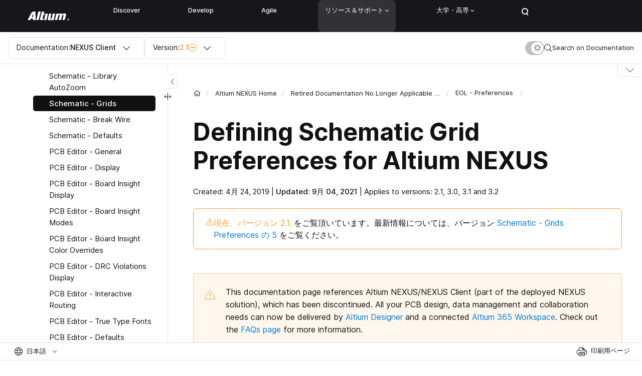

--- FILE ---
content_type: text/html; charset=UTF-8
request_url: https://www.altium.com/jp/documentation/altium-nexus/schematic-grids-preferences?version=2.1
body_size: 15678
content:
<!DOCTYPE html>
<html lang="ja" dir="ltr">
<head>
  <script src="https://cdn-shared.altium.com/production/altium-user/index.min.js"></script>
  <script src="https://cdn-shared.altium.com/production/salesforce/chat.js" defer></script>
  <meta charset="utf-8" />
<meta name="description" content="This page details the Schematic - Grids page of Altium NEXUS&#039;s Preferences dialog, which provides controls for configuring the snap and visible grids in the schematic editor" />
<link rel="canonical" href="https://www.altium.com/documentation/altium-nexus/schematic-grids-preferences?version=3.2" />
<link rel="image_src" href="https://files.doc.altium.com/sites/default/files/2024-05/Altium%20%E2%80%A8Documentation_0.jpg" />
<meta property="og:site_name" content="Altium Documentation" />
<meta property="og:type" content="article" />
<meta property="og:url" content="https://www.altium.com/documentation/altium-nexus/schematic-grids-preferences" />
<meta property="og:title" content="Defining Schematic Grid Preferences for Altium NEXUS" />
<meta property="og:description" content="This page details the Schematic - Grids page of Altium NEXUS&#039;s Preferences dialog, which provides controls for configuring the snap and visible grids in the schematic editor" />
<meta property="og:image" content="https://files.doc.altium.com/sites/default/files/2024-05/Altium%20%E2%80%A8Documentation_0.jpg" />
<meta property="article:publisher" content="https://www.facebook.com/AltiumOfficial/" />
<meta property="fb:app_id" content="966242223397117" />
<link rel="apple-touch-icon" sizes="180x180" href="https://files.doc.altium.com/sites/default/files/favicons/altium.com/apple-touch-icon.png"/>
<link rel="icon" type="image/png" sizes="32x32" href="https://files.doc.altium.com/sites/default/files/favicons/altium.com/favicon-32x32.png"/>
<link rel="icon" type="image/png" sizes="16x16" href="https://files.doc.altium.com/sites/default/files/favicons/altium.com/favicon-16x16.png"/>
<link rel="manifest" href="https://files.doc.altium.com/sites/default/files/favicons/altium.com/site.webmanifest"/>
<meta name="msapplication-TileColor" content="#da532c"/>
<meta name="theme-color" content="#ffffff"/>
<meta name="favicon-generator" content="Drupal responsive_favicons + realfavicongenerator.net" />
<meta name="Generator" content="Drupal 10 (https://www.drupal.org)" />
<meta name="MobileOptimized" content="width" />
<meta name="HandheldFriendly" content="true" />
<meta name="viewport" content="width=device-width, initial-scale=1.0" />
<link rel="alternate" hreflang="en" href="https://www.altium.com/documentation/altium-nexus/schematic-grids-preferences?version=2.1" />
<link rel="alternate" hreflang="x-default" href="https://www.altium.com/documentation/altium-nexus/schematic-grids-preferences?version=2.1" />
<link rel="alternate" hreflang="ko" href="https://www.altium.com/kr/documentation/altium-nexus/schematic-grids-preferences?version=2.1" />
<link rel="alternate" hreflang="zh" href="https://www.altium.com/cn/documentation/altium-nexus/schematic-grids-preferences?version=2.1" />
<link rel="alternate" hreflang="ja" href="https://www.altium.com/jp/documentation/altium-nexus/schematic-grids-preferences?version=2.1" />
<link rel="alternate" hreflang="ru" href="https://www.altium.com/ru/documentation/altium-nexus/schematic-grids-preferences?version=2.1" />

    <!--Tracking Codes - Google Webmaster (Start)-->
      <meta name="google-site-verification" content="HP8ox4IWFOc1PpAH5tLtoemCzB2qa01rXz4cV6sjuAI"/>
    <!--Tracking Codes - Google Webmaster (End)-->
    <title>Defining Schematic Grid Preferences for Altium NEXUS | NEXUS Client 2.1 技術文書</title>
    <script>
      window.dataLayer = window.dataLayer || [];
      function gtag(){dataLayer.push(arguments);}
      gtag('consent', 'default', {
        'analytics_storage': 'granted',
        'ad_storage': 'granted',
        'functionality_storage': 'granted',
        'personalization_storage': 'granted',
        'security_storage': 'granted',
        'ad_user_data': 'granted',
        'ad_personalization': 'granted',
        'region': ['US']
      });
      gtag('consent', 'default', {
        'analytics_storage': 'denied',
        'ad_storage': 'denied',
        'functionality_storage': 'denied',
        'personalization_storage': 'denied',
        'ad_user_data': 'denied',
        'ad_personalization': 'denied',
        'wait_for_update': 500
      });
            window.dataLayer.push({'event': 'tagList','tagSlugs': 'altium-nexus'});
          </script>

    <!-- Google Tag Manager -->
      <script>(function(w,d,s,l,i){w[l]=w[l]||[];w[l].push({'gtm.start':
            new Date().getTime(),event:'gtm.js'});var f=d.getElementsByTagName(s)[0],
          j=d.createElement(s),dl=l!='dataLayer'?'&l='+l:'';j.async=true;j.src=
          'https://www.googletagmanager.com/gtm.js?id='+i+dl;f.parentNode.insertBefore(j,f);
        })(window,document,'script','dataLayer','GTM-5LFC7W');</script>
    <!-- End Google Tag Manager -->

    <!-- OneTrust Cookies Consent Notice start for altium.com -->
      <script src="https://cdn.cookielaw.org/consent/043a2c97-19b3-47d5-a965-246500b3e006/otSDKStub.js"  type="text/javascript" charset="UTF-8" data-domain-script="043a2c97-19b3-47d5-a965-246500b3e006" ></script>
      <script src="https://cdn-shared.altium.com/production/onetrust/onetrust.js" type="text/javascript"></script>
    <!-- OneTrust Cookies Consent Notice end for altium.com -->

    <script src="https://cdn.optimizely.com/js/16602720088.js" type="text/plain" class="optanon-category-C0002"></script>
    <script src="//cdn.bizible.com/scripts/bizible.js" async="" type="text/plain" class="optanon-category-C0002"></script>
    <script src="https://files.doc.altium.com/themes/master-1768305259/web/themes/custom/altium_doc/scripts/dark-theme-init.js"></script>

    <link rel="stylesheet" media="all" href="/documentation/core/assets/vendor/jquery.ui/themes/base/core.css?t8rgdw" />
<link rel="stylesheet" media="all" href="/documentation/core/assets/vendor/jquery.ui/themes/base/controlgroup.css?t8rgdw" />
<link rel="stylesheet" media="all" href="/documentation/core/assets/vendor/jquery.ui/themes/base/checkboxradio.css?t8rgdw" />
<link rel="stylesheet" media="all" href="/documentation/core/assets/vendor/jquery.ui/themes/base/resizable.css?t8rgdw" />
<link rel="stylesheet" media="all" href="/documentation/core/assets/vendor/jquery.ui/themes/base/button.css?t8rgdw" />
<link rel="stylesheet" media="all" href="/documentation/core/assets/vendor/jquery.ui/themes/base/dialog.css?t8rgdw" />
<link rel="stylesheet" media="all" href="https://files.doc.altium.com/themes/master-1768305259/web/themes/custom/stable/css/system/components/progress.module.css?t8rgdw" />
<link rel="stylesheet" media="all" href="https://files.doc.altium.com/themes/master-1768305259/web/themes/custom/stable/css/system/components/ajax-progress.module.css?t8rgdw" />
<link rel="stylesheet" media="all" href="https://files.doc.altium.com/themes/master-1768305259/web/themes/custom/stable/css/system/components/align.module.css?t8rgdw" />
<link rel="stylesheet" media="all" href="https://files.doc.altium.com/themes/master-1768305259/web/themes/custom/stable/css/system/components/fieldgroup.module.css?t8rgdw" />
<link rel="stylesheet" media="all" href="https://files.doc.altium.com/themes/master-1768305259/web/themes/custom/stable/css/system/components/container-inline.module.css?t8rgdw" />
<link rel="stylesheet" media="all" href="https://files.doc.altium.com/themes/master-1768305259/web/themes/custom/stable/css/system/components/clearfix.module.css?t8rgdw" />
<link rel="stylesheet" media="all" href="https://files.doc.altium.com/themes/master-1768305259/web/themes/custom/stable/css/system/components/details.module.css?t8rgdw" />
<link rel="stylesheet" media="all" href="https://files.doc.altium.com/themes/master-1768305259/web/themes/custom/stable/css/system/components/hidden.module.css?t8rgdw" />
<link rel="stylesheet" media="all" href="https://files.doc.altium.com/themes/master-1768305259/web/themes/custom/stable/css/system/components/item-list.module.css?t8rgdw" />
<link rel="stylesheet" media="all" href="https://files.doc.altium.com/themes/master-1768305259/web/themes/custom/stable/css/system/components/js.module.css?t8rgdw" />
<link rel="stylesheet" media="all" href="https://files.doc.altium.com/themes/master-1768305259/web/themes/custom/stable/css/system/components/nowrap.module.css?t8rgdw" />
<link rel="stylesheet" media="all" href="https://files.doc.altium.com/themes/master-1768305259/web/themes/custom/stable/css/system/components/position-container.module.css?t8rgdw" />
<link rel="stylesheet" media="all" href="https://files.doc.altium.com/themes/master-1768305259/web/themes/custom/stable/css/system/components/reset-appearance.module.css?t8rgdw" />
<link rel="stylesheet" media="all" href="https://files.doc.altium.com/themes/master-1768305259/web/themes/custom/stable/css/system/components/resize.module.css?t8rgdw" />
<link rel="stylesheet" media="all" href="https://files.doc.altium.com/themes/master-1768305259/web/themes/custom/stable/css/system/components/system-status-counter.css?t8rgdw" />
<link rel="stylesheet" media="all" href="https://files.doc.altium.com/themes/master-1768305259/web/themes/custom/stable/css/system/components/system-status-report-counters.css?t8rgdw" />
<link rel="stylesheet" media="all" href="https://files.doc.altium.com/themes/master-1768305259/web/themes/custom/stable/css/system/components/system-status-report-general-info.css?t8rgdw" />
<link rel="stylesheet" media="all" href="https://files.doc.altium.com/themes/master-1768305259/web/themes/custom/stable/css/system/components/tablesort.module.css?t8rgdw" />
<link rel="stylesheet" media="all" href="https://cdn-shared.altium.com/production/navigation_new/dist/css/footer.min.css" />
<link rel="stylesheet" media="all" href="https://cdn-shared.altium.com/production/navigation_new/dist/css/header.min.css" />
<link rel="stylesheet" media="all" href="/documentation/core/modules/ckeditor5/css/ckeditor5.dialog.fix.css?t8rgdw" />
<link rel="stylesheet" media="all" href="/documentation/modules/custom/tooltip/css/tooltip.css?t8rgdw" />
<link rel="stylesheet" media="all" href="/documentation/core/assets/vendor/jquery.ui/themes/base/theme.css?t8rgdw" />
<link rel="stylesheet" media="all" href="/documentation/modules/custom/altium_ckeditor_plugins/css/authorbox.page.css?t8rgdw" />
<link rel="stylesheet" media="all" href="/documentation/modules/custom/altium_ckeditor_plugins/css/conditionalbox.page.css?t8rgdw" />
<link rel="stylesheet" media="all" href="/documentation/modules/custom/altium_doc_content/css/node-form.css?t8rgdw" />
<link rel="stylesheet" media="all" href="/documentation/modules/contrib/captcha/css/captcha.css?t8rgdw" />
<link rel="stylesheet" media="all" href="/documentation/modules/contrib/claro_media_library_theme/css/claro_media_library_theme.css?t8rgdw" />
<link rel="stylesheet" media="all" href="/documentation/modules/contrib/printable/css/entity-links.css?t8rgdw" />
<link rel="stylesheet" media="all" href="https://files.doc.altium.com/themes/master-1768305259/web/themes/custom/stable/css/core/assets/vendor/normalize-css/normalize.css" />
<link rel="stylesheet" media="all" href="https://files.doc.altium.com/themes/master-1768305259/web/themes/custom/stable/css/core/normalize-fixes.css" />
<link rel="stylesheet" media="all" href="https://files.doc.altium.com/themes/master-1768305259/web/themes/custom/altium_doc/html/dist/vendor/fancybox/source/jquery.fancybox.css" />
<link rel="stylesheet" media="all" href="https://files.doc.altium.com/themes/master-1768305259/web/themes/custom/altium_doc/scripts/syntaxhighlighter/styles/shCore.css" />
<link rel="stylesheet" media="all" href="https://files.doc.altium.com/themes/master-1768305259/web/themes/custom/altium_doc/scripts/syntaxhighlighter/styles/shThemeDefault.css" />
<link rel="stylesheet" media="all" href="https://files.doc.altium.com/themes/master-1768305259/web/themes/custom/altium_doc/html/dist/css/main.min.css" />
<link rel="stylesheet" media="all" href="https://files.doc.altium.com/themes/master-1768305259/web/themes/custom/altium_doc/html/dist/vendor/select2/select2.min.css" />
<link rel="stylesheet" media="all" href="https://files.doc.altium.com/themes/master-1768305259/web/themes/custom/altium_doc/html/dist/vendor/jquery.scrollbar/jquery.scrollbar.css" />
<link rel="stylesheet" media="all" href="https://files.doc.altium.com/themes/master-1768305259/web/themes/custom/altium_doc/styles/image-show-in-popup.css" />
<link rel="stylesheet" media="all" href="https://files.doc.altium.com/themes/master-1768305259/web/themes/custom/altium_doc/styles/recaptcha-badge.css" />
<link rel="stylesheet" media="all" href="https://files.doc.altium.com/themes/master-1768305259/web/themes/custom/altium_doc/styles/page-print.css" />
<link rel="stylesheet" media="all" href="https://files.doc.altium.com/themes/master-1768305259/web/themes/custom/altium_doc/html/dist/vendor/slick-slider/slick.css" />
<link rel="stylesheet" media="all" href="https://files.doc.altium.com/themes/master-1768305259/web/themes/custom/classy/css/components/action-links.css" />
<link rel="stylesheet" media="all" href="https://files.doc.altium.com/themes/master-1768305259/web/themes/custom/classy/css/components/breadcrumb.css" />
<link rel="stylesheet" media="all" href="https://files.doc.altium.com/themes/master-1768305259/web/themes/custom/classy/css/components/button.css" />
<link rel="stylesheet" media="all" href="https://files.doc.altium.com/themes/master-1768305259/web/themes/custom/classy/css/components/collapse-processed.css" />
<link rel="stylesheet" media="all" href="https://files.doc.altium.com/themes/master-1768305259/web/themes/custom/classy/css/components/container-inline.css" />
<link rel="stylesheet" media="all" href="https://files.doc.altium.com/themes/master-1768305259/web/themes/custom/classy/css/components/details.css" />
<link rel="stylesheet" media="all" href="https://files.doc.altium.com/themes/master-1768305259/web/themes/custom/classy/css/components/exposed-filters.css" />
<link rel="stylesheet" media="all" href="https://files.doc.altium.com/themes/master-1768305259/web/themes/custom/classy/css/components/field.css" />
<link rel="stylesheet" media="all" href="https://files.doc.altium.com/themes/master-1768305259/web/themes/custom/classy/css/components/form.css" />
<link rel="stylesheet" media="all" href="https://files.doc.altium.com/themes/master-1768305259/web/themes/custom/classy/css/components/icons.css" />
<link rel="stylesheet" media="all" href="https://files.doc.altium.com/themes/master-1768305259/web/themes/custom/classy/css/components/inline-form.css" />
<link rel="stylesheet" media="all" href="https://files.doc.altium.com/themes/master-1768305259/web/themes/custom/classy/css/components/item-list.css" />
<link rel="stylesheet" media="all" href="https://files.doc.altium.com/themes/master-1768305259/web/themes/custom/classy/css/components/link.css" />
<link rel="stylesheet" media="all" href="https://files.doc.altium.com/themes/master-1768305259/web/themes/custom/classy/css/components/links.css" />
<link rel="stylesheet" media="all" href="https://files.doc.altium.com/themes/master-1768305259/web/themes/custom/classy/css/components/menu.css" />
<link rel="stylesheet" media="all" href="https://files.doc.altium.com/themes/master-1768305259/web/themes/custom/classy/css/components/more-link.css" />
<link rel="stylesheet" media="all" href="https://files.doc.altium.com/themes/master-1768305259/web/themes/custom/classy/css/components/pager.css" />
<link rel="stylesheet" media="all" href="https://files.doc.altium.com/themes/master-1768305259/web/themes/custom/classy/css/components/tabledrag.css" />
<link rel="stylesheet" media="all" href="https://files.doc.altium.com/themes/master-1768305259/web/themes/custom/classy/css/components/tableselect.css" />
<link rel="stylesheet" media="all" href="https://files.doc.altium.com/themes/master-1768305259/web/themes/custom/classy/css/components/tablesort.css" />
<link rel="stylesheet" media="all" href="https://files.doc.altium.com/themes/master-1768305259/web/themes/custom/classy/css/components/tabs.css" />
<link rel="stylesheet" media="all" href="https://files.doc.altium.com/themes/master-1768305259/web/themes/custom/classy/css/components/textarea.css" />
<link rel="stylesheet" media="all" href="https://files.doc.altium.com/themes/master-1768305259/web/themes/custom/classy/css/components/ui-dialog.css" />
<link rel="stylesheet" media="all" href="https://files.doc.altium.com/themes/master-1768305259/web/themes/custom/classy/css/components/messages.css" />
<link rel="stylesheet" media="all" href="https://files.doc.altium.com/themes/master-1768305259/web/themes/custom/classy/css/components/progress.css" />
<link rel="stylesheet" media="all" href="https://files.doc.altium.com/themes/master-1768305259/web/themes/custom/classy/css/components/dialog.css" />
<link rel="stylesheet" media="all" href="/documentation/core/themes/claro/css/components/icon-link.css?t8rgdw" />
<link rel="stylesheet" media="all" href="https://cdn-shared.altium.com/production/wds/dist/components/wds-sticky-v2/wds-sticky-v2.min.css" />
<link rel="stylesheet" media="all" href="/documentation/core/themes/claro/css/theme/media-library.css?t8rgdw" />

      

        <script type="text/plain" class="optanon-category-C0002">
          (function() {
            var didInit = false;
            function initMunchkin() {
              if(didInit === false) {
                didInit = true;
                Munchkin.init('817-SFW-071');
              }
            }
            var s = document.createElement('script');
            s.type = 'text/javascript';
            s.async = true;
            s.src = '//munchkin.marketo.net/munchkin.js';
            s.onreadystatechange = function() {
              if (this.readyState == 'complete' || this.readyState == 'loaded') {
                initMunchkin();
              }
            };
            s.onload = initMunchkin;
            document.getElementsByTagName('head')[0].appendChild(s);
          })();
        </script>
                <!--
         <PageMap>
            <DataObject type="document">
               <Attribute name="space">altium-nexus</Attribute>
               <Attribute name="version" value="2.1" />
               <Attribute name="langcode" value="ja" />
               <Attribute name="summary" value="This page details the Schematic - Grids page of Altium NEXUS&#039;s Preferences dialog, which provides controls for configuring the snap and visible grids in the schematic editor" />
               <Attribute name="image" value="https://files.doc.altium.com/sites/default/files/2024-05/Altium%20%E2%80%A8Documentation_0.jpg" />
            </DataObject>
         </PageMap>
         -->
        </head>
<body class="role-anonymous altium-nexus path-node page-node-type-wiki-page line-numbers">
<!-- Google Tag Manager (noscript) -->
  <noscript><iframe src="https://www.googletagmanager.com/ns.html?id=GTM-5LFC7W"
                    height="0" width="0" style="display:none;visibility:hidden"></iframe></noscript>
<!-- End Google Tag Manager (noscript) -->
<a href="#main-content" class="visually-hidden focusable skip-link">
  メインコンテンツに移動
</a>

  <div class="dialog-off-canvas-main-canvas" data-off-canvas-main-canvas>
    <div class="l-page">

    <div id="block-altium-navigation-header" class="block block-altium-navigation-blocks block-altium-navigation-header-block">
  
    
      <div class="header-v2">
  
</div>
  </div>



  <header role="banner">
    
  </header>

  
  

    <div class="region region-highlighted">
    <div data-drupal-messages-fallback class="hidden"></div>

  </div>


  

  <div class="l-page__in">

    
<section class="s-control _mobile-nav-closed">
  <div class="s-control__inner">
    <div class="s-control__nav">
      <div class="s-control__nav-wrap">

        <div class="am-form _documentation">
  <div class="b-dropdown select2 select2-container select2-container--default _documentation">
    <div class="b-dropdown__title select2-selection select2-selection--single" data-ev="toggleCustomClass:bDrop:select2-container--open">
      <div class="select2-selection__rendered">
        <span class="_search">Search In:</span>
        <span class="_drop"><span class="_tablet">Doc:</span><span class="_desktop">Documentation:</span></span>
        <b>NEXUS Client</b>
      </div>
      <span class="select2-selection__arrow" role="presentation"><b role="presentation"></b></span>
    </div>
    <div class="_body select2-dropdown select2-dropdown--below">
      <div class="select2-results__options"><a class="bDrop__item select2-results__option" href="/jp/documentation/altium-designer">Altium Designer</a><a class="bDrop__item select2-results__option" href="/jp/documentation/altium-365">Altium 365</a><a class="bDrop__item select2-results__option" href="/jp/documentation/altium-codesigner">Altium MCAD CoDesigner</a><a class="bDrop__item select2-results__option" href="/jp/documentation/enterprise-server">Altium On-Prem Enterprise Server</a><a class="bDrop__item select2-results__option" href="/jp/documentation/altium-dashboard">Company Dashboard</a><a class="bDrop__item select2-results__option" href="/jp/documentation/altium-infrastructure-server">Altium Infrastructure Server</a></div>
    </div>
  </div>
</div>
<div class="am-form _version">
  <div class="b-dropdown _version select2 select2-container select2-container--default ">
    <div class="b-dropdown__title select2-selection select2-selection--single" data-ev="toggleCustomClass:bDrop:select2-container--open">
      <div class="select2-selection__rendered">
        <span class="_mobile">Ver:</span>
        <span class="_desktop">Version:</span>
        <b><span class="b-dropdown__val">2.1</span>
          <span class="b-dropdown__ico tooltip-block _no-arrow old" data-title="This is not the latest version of Altium Designer. Functionality may differ from Version 2.1">
            <svg width="16" height="16" viewBox="0 0 16 16" fill="none" xmlns="http://www.w3.org/2000/svg">
              <path d="M1.10078 14.5C0.625729 14.5 0.362364 14.0095 0.578486 13.6385L7.4777 1.79495C7.70679 1.40168 8.29321 1.40168 8.5223 1.79495L15.4215 13.6385C15.6376 14.0095 15.3743 14.5 14.8992 14.5H1.10078Z" stroke="#FF991F"/>
              <path d="M7.125 5.10748C7.12065 5.04947 7.16682 5 7.225 5H8.775C8.83317 5 8.87935 5.04947 8.875 5.10748L8.63194 9.90748C8.62803 9.95966 8.58455 10 8.53222 10H7.46778C7.41545 10 7.37197 9.95966 7.36806 9.90748L7.125 5.10748Z" fill="#FF991F"/>
              <path d="M7 12C7 11.4477 7.44772 11 8 11C8.55228 11 9 11.4477 9 12C9 12.5523 8.55228 13 8 13C7.44772 13 7 12.5523 7 12Z" fill="#FF991F"/>
            </svg>
          </span>
          <span class="b-dropdown__ico tooltip-block _no-arrow eol" data-title="This document is no longer available beyond version  2.1">
        <svg width="16" height="16" fill="none" xmlns="http://www.w3.org/2000/svg">
          <path fill-rule="evenodd" clip-rule="evenodd" d="M8 15A7 7 0 108 1a7 7 0 000 14zm0 1A8 8 0 108 0a8 8 0 000 16z" fill="#FF991F"/>
          <path fill="#FF991F" d="M4 7h8v2H4z"/>
        </svg>
          </span>
        </b>
      </div><span class="select2-selection__arrow" role="presentation"><b role="presentation"></b></span>
    </div>
    <div class="_body select2-dropdown select2-dropdown--below version-switcher">
      <div class="select2-results__options eol"><a class="bDrop__item select2-results__option" href="/jp/documentation/altium-nexus/schematic-grids-preferences">4</a><a class="bDrop__item select2-results__option" href="/jp/documentation/altium-nexus/schematic-grids-preferences?version=3.2">3.2</a><a class="bDrop__item select2-results__option" href="/jp/documentation/altium-nexus/schematic-grids-preferences?version=3.1">3.1</a><a class="bDrop__item select2-results__option" href="/jp/documentation/altium-nexus/schematic-grids-preferences?version=3.0">3.0</a><a class="bDrop__item select2-results__option active" href="/jp/documentation/altium-nexus/schematic-grids-preferences?version=2.1">2.1</a><a class="bDrop__item select2-results__option" href="/jp/documentation/altium-nexus/schematic-grids-preferences?version=2.0">2.0</a><a class="bDrop__item select2-results__option" href="/jp/documentation/altium-nexus/schematic-grids-preferences?version=1.1">1.1</a><a class="bDrop__item select2-results__option" href="/jp/documentation/altium-nexus/schematic-grids-preferences?version=1.0">1.0</a></div>
    </div>
  </div>
</div>


      </div>

      <div class="s-control__nav-mobile-control">
        <span class="s-control__nav-mobile-control-close">Close</span>
        <sapn class="s-control__nav-mobile-control-ico">
          <svg width="16" height="9" viewBox="0 0 16 9" fill="none" xmlns="http://www.w3.org/2000/svg">
            <path d="M15 1L8 8L0.999999 1" stroke="#111111" stroke-linecap="round"/>
          </svg>
        </sapn>
      </div>
    </div>

    <div class="s-control__search-wrap">
      <div class="s-control__search">
        <form class="am-form am-form-search">
          <div class="form-item f-search__input-wrap">
            <div class="f-search__ico">
              <svg width="16" height="16" viewBox="0 0 16 16" fill="none" xmlns="http://www.w3.org/2000/svg">
                <path fill-rule="evenodd" clip-rule="evenodd" d="M10.5911 11.5511C9.47395 12.4571 8.05025 13 6.49976 13C2.9099 13 -0.000244141 10.0899 -0.000244141 6.5C-0.000244141 2.91015 2.9099 0 6.49976 0C10.0896 0 12.9998 2.91015 12.9998 6.5C12.9998 8.0505 12.4569 9.4742 11.5508 10.5914L14.9996 14.0402L14.04 14.9999L10.5911 11.5511ZM11.9998 6.5C11.9998 9.53757 9.53732 12 6.49976 12C3.46219 12 0.999756 9.53757 0.999756 6.5C0.999756 3.46243 3.46219 1 6.49976 1C9.53732 1 11.9998 3.46243 11.9998 6.5Z" fill="#111111"/>
              </svg>
            </div>
            <input class="form-text form-search-input" type="text" placeholder="Search" value="">
          </div>
        </form>
      </div>
      <div class="s-control__search-action">
        <div class="f-search__actions-wrap">
          <div class="form-actions">
            <input class="form-submit am-form-submit am-form-search-submit" type="submit" value="Search">
          </div>
          <div class="s-control__close"><svg width="14" height="14" viewBox="0 0 14 14" fill="none" xmlns="http://www.w3.org/2000/svg">
              <path d="M13.5 0.5L7 7M0.5 13.5L7 7M7 7L13.5 13.5M7 7L0.5 0.5" stroke="#111111" stroke-linecap="round" stroke-linejoin="round"/>
            </svg>

          </div>
        </div>
      </div>
    </div>

    <div class="s-control__control-wrap">
      <div class="s-control__settings">
        <div class="b-theme-switch">
          <div class="b-theme-switch__control">
            <span class="b-theme-switch__light">
              <svg width="16" height="16" viewBox="0 0 16 16" fill="none" xmlns="http://www.w3.org/2000/svg">
                <circle cx="8.5" cy="7.5" r="4" stroke="#111111"/>
                <rect x="8" width="1" height="2" rx="0.5" fill="#111111"/>
                <rect x="8" y="13" width="1" height="2" rx="0.5" fill="#111111"/>
                <rect x="16" y="7" width="1" height="2" rx="0.5" transform="rotate(90 16 7)" fill="#111111"/>
                <rect x="3" y="7" width="1" height="2" rx="0.5" transform="rotate(90 3 7)" fill="#111111"/>
                <rect x="13.4497" y="1.84277" width="1" height="2" rx="0.5" transform="rotate(45 13.4497 1.84277)" fill="#111111"/>
                <rect x="4.25732" y="11.0352" width="1" height="2" rx="0.5" transform="rotate(45 4.25732 11.0352)" fill="#111111"/>
                <rect x="14.1567" y="12.4492" width="1" height="2" rx="0.5" transform="rotate(135 14.1567 12.4492)" fill="#111111"/>
                <rect x="4.96436" y="3.25684" width="1" height="2" rx="0.5" transform="rotate(135 4.96436 3.25684)" fill="#111111"/>
              </svg>
            </span>
            <span class="b-theme-switch__dark"><svg width="12" height="12" viewBox="0 0 12 12" fill="none" xmlns="http://www.w3.org/2000/svg">
                <mask id="path-1-inside-1_759_44778" fill="white">
                  <path fill-rule="evenodd" clip-rule="evenodd" d="M10.9477 9.3951C11.2236 8.99382 10.7268 8.55407 10.2655 8.7103C9.71137 8.89801 9.11757 8.9998 8.5 8.9998C5.46243 8.9998 3 6.53737 3 3.4998C3 2.88239 3.10173 2.28874 3.28935 1.7347C3.44554 1.27346 3.00575 0.77664 2.6045 1.05255C1.03145 2.13422 0 3.94666 0 6.00001C0 9.31372 2.68629 12 6 12C8.05353 12 9.8661 10.9684 10.9477 9.3951Z"/>
                </mask>
                <path fill-rule="evenodd" clip-rule="evenodd" d="M10.9477 9.3951C11.2236 8.99382 10.7268 8.55407 10.2655 8.7103C9.71137 8.89801 9.11757 8.9998 8.5 8.9998C5.46243 8.9998 3 6.53737 3 3.4998C3 2.88239 3.10173 2.28874 3.28935 1.7347C3.44554 1.27346 3.00575 0.77664 2.6045 1.05255C1.03145 2.13422 0 3.94666 0 6.00001C0 9.31372 2.68629 12 6 12C8.05353 12 9.8661 10.9684 10.9477 9.3951Z" fill="#343434"/>
                <path d="M3.28935 1.7347L2.34218 1.41395L3.28935 1.7347ZM10.9477 9.3951L11.7718 9.96163L10.9477 9.3951ZM9.94471 7.76316C9.49254 7.91633 9.00705 7.9998 8.5 7.9998V9.9998C9.2281 9.9998 9.9302 9.8797 10.5864 9.65744L9.94471 7.76316ZM8.5 7.9998C6.01472 7.9998 4 5.98508 4 3.4998H2C2 7.08965 4.91015 9.9998 8.5 9.9998V7.9998ZM4 3.4998C4 2.99288 4.08343 2.50751 4.23652 2.05544L2.34218 1.41395C2.12004 2.06997 2 2.77189 2 3.4998H4ZM1 6.00001C1 4.28977 1.85775 2.77964 3.1711 1.87655L2.0379 0.228561C0.205151 1.48881 -1 3.60355 -1 6.00001H1ZM6 11C3.23858 11 1 8.76143 1 6.00001H-1C-1 9.866 2.13401 13 6 13V11ZM10.1237 8.82857C9.22064 10.1421 7.71039 11 6 11V13C8.39667 13 10.5116 11.7946 11.7718 9.96163L10.1237 8.82857ZM4.23652 2.05544C4.44199 1.44867 4.25908 0.824818 3.87955 0.426954C3.68374 0.221694 3.40488 0.0445867 3.0582 -0.00996733C2.69573 -0.0670056 2.33668 0.0231099 2.0379 0.228561L3.1711 1.87655C3.07294 1.94404 2.91933 1.99279 2.7473 1.96572C2.59105 1.94113 2.48761 1.86532 2.43239 1.80744C2.33401 1.70431 2.2929 1.55949 2.34218 1.41395L4.23652 2.05544ZM10.5864 9.65744C10.4408 9.70674 10.296 9.66564 10.1929 9.56727C10.135 9.51206 10.0592 9.40862 10.0346 9.25237C10.0075 9.08034 10.0562 8.92673 10.1237 8.82857L11.7718 9.96163C11.9772 9.66283 12.0673 9.30377 12.0102 8.94131C11.9556 8.59464 11.7785 8.31578 11.5732 8.12C11.1753 7.7405 10.5515 7.55764 9.94471 7.76316L10.5864 9.65744Z" fill="#343434" mask="url(#path-1-inside-1_759_44778)"/>
              </svg>
            </span>
          </div>
        </div>
      </div>
      <a class="s-control__search-nav">
        <span class="s-control__search-nav-ico">
          <svg width="16" height="16" viewBox="0 0 16 16" fill="none" xmlns="http://www.w3.org/2000/svg">
            <path fill-rule="evenodd" clip-rule="evenodd" d="M10.5911 11.5511C9.47395 12.4571 8.05025 13 6.49976 13C2.9099 13 -0.000244141 10.0899 -0.000244141 6.5C-0.000244141 2.91015 2.9099 0 6.49976 0C10.0896 0 12.9998 2.91015 12.9998 6.5C12.9998 8.0505 12.4569 9.4742 11.5508 10.5914L14.9996 14.0402L14.04 14.9999L10.5911 11.5511ZM11.9998 6.5C11.9998 9.53757 9.53732 12 6.49976 12C3.46219 12 0.999756 9.53757 0.999756 6.5C0.999756 3.46243 3.46219 1 6.49976 1C9.53732 1 11.9998 3.46243 11.9998 6.5Z" fill="#111111"/>
          </svg>
        </span>
        <span class="s-control__search-nav-placeholder">
          <span class="_mobile">検索</span>
          <span class="_desktop">Search on Documentation</span>
        </span>
      </a>
    </div>
    <div class="s-control__scroll-progress">
      <div class="b-scroll-progress"></div>
    </div>
  </div>
  <div class="s-control__search-results">
    <div class="f-search">
      <div class="f-search__search-results">
              </div>
    </div>
  </div>
</section>


    <div class="l-page__main">
      <div class="l-page-cols">

                    <div class="l-page-cols__nav-pages">
    <div class="l-page-cols__sticky-wrap">
      <div class="l-page-cols__control-nav-pages-btn">
          <span>
            <svg width="7" height="12" viewBox="0 0 7 12" fill="none" xmlns="http://www.w3.org/2000/svg">
              <path d="M6 11L1 6L6 1" stroke="#111111" stroke-linecap="round"/>
            </svg>
          </span>
      </div>
      <div class="l-page-cols__scroll-wrap custom-scroll">
        <aside class="l-nav-pages">
          <div class="l-nav-pages__wrap">
            <div class="l-nav-pages__inner">
              <div class="l-nav-pages__menu">
                

  <ul data-region="sidebar_first" class="menu menu-level-0">
                  
        <li class="menu-item menu-item--expanded _active-level" data-menu-uuid="1fcbbb50-dd44-48f8-841e-fc4304c9f657">
                    <div class="l-nav-pages__control-wrap">
            <div class="l-nav-pages__control _arrow">
            </div>
                                    <a href="/jp/documentation/altium-nexus?version=2.1" data-drupal-link-system-path="node/311019" data-drupal-link-query="{&quot;version&quot;:&quot;2.1&quot;}">Altium NEXUS Home</a>
                                </div>
          
                                
  
  <div class="menu_link_content menu-link-contentmain view-mode-default menu-dropdown menu-dropdown-0 menu-type-default">
              
  <ul class="menu menu-level-1">
                  
        <li class="menu-item menu-item--collapsed" data-menu-uuid="0dd01a81-7ca0-41d1-82b1-28604702d56b">
                    <div class="l-nav-pages__control-wrap">
            <div class="l-nav-pages__control _arrow">
            </div>
                                    <a href="/jp/documentation/altium-nexus/new?version=2.1" data-drupal-link-system-path="node/311020" data-drupal-link-query="{&quot;version&quot;:&quot;2.1&quot;}">Altium NEXUS の新機能</a>
                                </div>
          
                                
  
  <div class="menu_link_content menu-link-contentmain view-mode-default menu-dropdown menu-dropdown-1 menu-type-default">
              
      </div>



                  </li>
                      
        <li class="menu-item menu-item--collapsed" data-menu-uuid="5804d760-3f87-40af-a89a-2d88c0e44dac">
                    <div class="l-nav-pages__control-wrap">
            <div class="l-nav-pages__control _arrow">
            </div>
                                    <a href="/jp/documentation/altium-nexus/tutorial-complete-design-walkthrough?version=2.1" data-drupal-link-system-path="node/311026" data-drupal-link-query="{&quot;version&quot;:&quot;2.1&quot;}">完結された設計のチュートリアル</a>
                                </div>
          
                                
  
  <div class="menu_link_content menu-link-contentmain view-mode-default menu-dropdown menu-dropdown-1 menu-type-default">
              
      </div>



                  </li>
                      
        <li class="menu-item menu-item--collapsed" data-menu-uuid="ba9e8bfa-5510-44d0-93e5-c240af1c5e45">
                    <div class="l-nav-pages__control-wrap">
            <div class="l-nav-pages__control _arrow">
            </div>
                                    <a href="/jp/documentation/altium-nexus/designing-with-a-connected-workspace-overview?version=2.1" data-drupal-link-system-path="node/311036" data-drupal-link-query="{&quot;version&quot;:&quot;2.1&quot;}">接続された Workspace での設計</a>
                                </div>
          
                                
  
  <div class="menu_link_content menu-link-contentmain view-mode-default menu-dropdown menu-dropdown-1 menu-type-default">
              
      </div>



                  </li>
                      
        <li class="menu-item menu-item--collapsed" data-menu-uuid="ce2eb507-900d-4c60-adff-7b9715423935">
                    <div class="l-nav-pages__control-wrap">
            <div class="l-nav-pages__control _arrow">
            </div>
                                    <a href="/jp/documentation/altium-nexus/design-environment-overview?version=2.1" data-drupal-link-system-path="node/311069" data-drupal-link-query="{&quot;version&quot;:&quot;2.1&quot;}">設計環境への順応</a>
                                </div>
          
                                
  
  <div class="menu_link_content menu-link-contentmain view-mode-default menu-dropdown menu-dropdown-1 menu-type-default">
              
      </div>



                  </li>
                      
        <li class="menu-item menu-item--collapsed" data-menu-uuid="536cbbfd-b890-4240-a5e1-52b128354396">
                    <div class="l-nav-pages__control-wrap">
            <div class="l-nav-pages__control _arrow">
            </div>
                                    <a href="/jp/documentation/altium-nexus/capturing-your-design-idea-as-a-schematic-overview?version=2.1" data-drupal-link-system-path="node/312802" data-drupal-link-query="{&quot;version&quot;:&quot;2.1&quot;}">回路図への設計アイデアの反映</a>
                                </div>
          
                                
  
  <div class="menu_link_content menu-link-contentmain view-mode-default menu-dropdown menu-dropdown-1 menu-type-default">
              
      </div>



                  </li>
                      
        <li class="menu-item menu-item--collapsed" data-menu-uuid="785e4230-ed2f-431e-9e81-ba876646e148">
                    <div class="l-nav-pages__control-wrap">
            <div class="l-nav-pages__control _arrow">
            </div>
                                    <a href="/jp/documentation/altium-nexus/managing-design-changes-between-schematic-pcb-overview?version=2.1" data-drupal-link-system-path="node/312841" data-drupal-link-query="{&quot;version&quot;:&quot;2.1&quot;}">回路図とPCBの間においてのデザイン変更の管理</a>
                                </div>
          
                                
  
  <div class="menu_link_content menu-link-contentmain view-mode-default menu-dropdown menu-dropdown-1 menu-type-default">
              
      </div>



                  </li>
                      
        <li class="menu-item menu-item--collapsed" data-menu-uuid="92641ece-a665-4786-a803-714d122267c3">
                    <div class="l-nav-pages__control-wrap">
            <div class="l-nav-pages__control _arrow">
            </div>
                                    <a href="/jp/documentation/altium-nexus/laying-out-your-pcb-overview?version=2.1" data-drupal-link-system-path="node/312848" data-drupal-link-query="{&quot;version&quot;:&quot;2.1&quot;}">PCBのレイアウト</a>
                                </div>
          
                                
  
  <div class="menu_link_content menu-link-contentmain view-mode-default menu-dropdown menu-dropdown-1 menu-type-default">
              
      </div>



                  </li>
                      
        <li class="menu-item menu-item--collapsed" data-menu-uuid="cb9ccea2-a303-4f1b-b3da-46a95ca6cec8">
                    <div class="l-nav-pages__control-wrap">
            <div class="l-nav-pages__control _arrow">
            </div>
                                    <a href="/jp/documentation/altium-nexus/streamlining-board-design-documentation-with-draftsman?version=2.1" data-drupal-link-system-path="node/312927" data-drupal-link-query="{&quot;version&quot;:&quot;2.1&quot;}">PCB Draftsman</a>
                                </div>
          
                                
  
  <div class="menu_link_content menu-link-contentmain view-mode-default menu-dropdown menu-dropdown-1 menu-type-default">
              
      </div>



                  </li>
                      
        <li class="menu-item menu-item--collapsed" data-menu-uuid="2f0cb51f-c614-4bc2-ad07-71729b6d1bad">
                    <div class="l-nav-pages__control-wrap">
            <div class="l-nav-pages__control _arrow">
            </div>
                                    <a href="/jp/documentation/altium-nexus/preparing-your-design-for-manufacture-overview?version=2.1" data-drupal-link-system-path="node/312944" data-drupal-link-query="{&quot;version&quot;:&quot;2.1&quot;}">製造にあたってのデザインの準備</a>
                                </div>
          
                                
  
  <div class="menu_link_content menu-link-contentmain view-mode-default menu-dropdown menu-dropdown-1 menu-type-default">
              
      </div>



                  </li>
                      
        <li class="menu-item menu-item--collapsed" data-menu-uuid="28fef3ce-f0e2-4e6d-adef-b0f90182cdac">
                    <div class="l-nav-pages__control-wrap">
            <div class="l-nav-pages__control _arrow">
            </div>
                                    <a href="/jp/documentation/altium-nexus/multi-board-design-overview?version=2.1" data-drupal-link-system-path="node/312963" data-drupal-link-query="{&quot;version&quot;:&quot;2.1&quot;}">マルチボードの設計</a>
                                </div>
          
                                
  
  <div class="menu_link_content menu-link-contentmain view-mode-default menu-dropdown menu-dropdown-1 menu-type-default">
              
      </div>



                  </li>
                      
        <li class="menu-item menu-item--collapsed" data-menu-uuid="cff8a3ef-b165-4ef3-99ad-d1db98146e40">
                    <div class="l-nav-pages__control-wrap">
            <div class="l-nav-pages__control _arrow">
            </div>
                                    <a href="/jp/documentation/altium-nexus/building-maintaining-components-libraries-overview?version=2.1" data-drupal-link-system-path="node/312975" data-drupal-link-query="{&quot;version&quot;:&quot;2.1&quot;}">部品とそのライブラリの作成と管理</a>
                                </div>
          
                                
  
  <div class="menu_link_content menu-link-contentmain view-mode-default menu-dropdown menu-dropdown-1 menu-type-default">
              
      </div>



                  </li>
                      
        <li class="menu-item menu-item--collapsed" data-menu-uuid="71ea2976-8303-4fde-a71b-9b8d66065dbf">
                    <div class="l-nav-pages__control-wrap">
            <div class="l-nav-pages__control _arrow">
            </div>
                                    <a href="/jp/documentation/altium-nexus/system-installation-licensing-management-overview?version=2.1" data-drupal-link-system-path="node/313006" data-drupal-link-query="{&quot;version&quot;:&quot;2.1&quot;}">システムインストール、ライセンス認証と管理</a>
                                </div>
          
                                
  
  <div class="menu_link_content menu-link-contentmain view-mode-default menu-dropdown menu-dropdown-1 menu-type-default">
              
      </div>



                  </li>
                      
        <li class="menu-item" data-menu-uuid="fa4a6858-012b-4397-818a-8106cb509d18">
                                    <a href="/jp/documentation/altium-nexus/technical-support-resources?version=2.1" data-drupal-link-system-path="node/313015" data-drupal-link-query="{&quot;version&quot;:&quot;2.1&quot;}">Altium技術サポートのリソース</a>
                      
                                
  
  <div class="menu_link_content menu-link-contentmain view-mode-default menu-dropdown menu-dropdown-1 menu-type-default">
              
      </div>



                  </li>
                      
        <li class="menu-item" data-menu-uuid="98a7c317-8d22-44fa-a003-fc6fdb43fc61">
                                    <a href="/jp/documentation/altium-nexus/design-terms-glossary?version=2.1" data-drupal-link-system-path="node/313016" data-drupal-link-query="{&quot;version&quot;:&quot;2.1&quot;}">デザイン用語集</a>
                      
                                
  
  <div class="menu_link_content menu-link-contentmain view-mode-default menu-dropdown menu-dropdown-1 menu-type-default">
              
      </div>



                  </li>
                      
        <li class="menu-item" data-menu-uuid="8b6bd45c-314b-47b3-9a63-b6ed699238c4">
                                    <a href="/jp/documentation/altium-nexus/copyright-information?version=2.1" data-drupal-link-system-path="node/313017" data-drupal-link-query="{&quot;version&quot;:&quot;2.1&quot;}">コピーライト情報</a>
                      
                                
  
  <div class="menu_link_content menu-link-contentmain view-mode-default menu-dropdown menu-dropdown-1 menu-type-default">
              
      </div>



                  </li>
                      
        <li class="menu-item menu-item--expanded _active-level" data-menu-uuid="b4f8159b-1282-4365-b982-a2d3236477c6">
                    <div class="l-nav-pages__control-wrap">
            <div class="l-nav-pages__control _arrow">
            </div>
                                    <a href="/jp/documentation/altium-nexus/end-of-life-documentation?version=2.1" class=" retired-documents" data-drupal-link-system-path="node/313018" data-drupal-link-query="{&quot;version&quot;:&quot;2.1&quot;}">Retired Documentation</a>
                                                                          </div>
          
                                
  
  <div class="menu_link_content menu-link-contentmain view-mode-default menu-dropdown menu-dropdown-1 menu-type-default">
              
  <ul class="menu menu-level-2">
                  
        <li class="menu-item menu-item--collapsed" data-menu-uuid="56b50fe8-bc5e-4433-aab2-aeef69153ca7">
                    <div class="l-nav-pages__control-wrap">
            <div class="l-nav-pages__control _arrow">
            </div>
                                    <a href="/jp/documentation/altium-nexus/eol-new-feature-summaries?version=2.1" class=" structure-page" data-drupal-link-system-path="node/313019" data-drupal-link-query="{&quot;version&quot;:&quot;2.1&quot;}">EOL - New Feature Summaries</a>
                                                                          </div>
          
                                
  
  <div class="menu_link_content menu-link-contentmain view-mode-default menu-dropdown menu-dropdown-2 menu-type-default">
              
      </div>



                  </li>
                      
        <li class="menu-item menu-item--collapsed" data-menu-uuid="6ae39851-d1b3-4fd3-9e34-51092010cc02">
                    <div class="l-nav-pages__control-wrap">
            <div class="l-nav-pages__control _arrow">
            </div>
                                    <a href="/jp/documentation/altium-nexus/eol-working-with-a-server?version=2.1" class=" structure-page" data-drupal-link-system-path="node/313059" data-drupal-link-query="{&quot;version&quot;:&quot;2.1&quot;}">EOL - Working with a Server</a>
                                                                          </div>
          
                                
  
  <div class="menu_link_content menu-link-contentmain view-mode-default menu-dropdown menu-dropdown-2 menu-type-default">
              
      </div>



                  </li>
                      
        <li class="menu-item menu-item--collapsed" data-menu-uuid="9a197294-98de-45a6-9c1e-1734ff22d491">
                    <div class="l-nav-pages__control-wrap">
            <div class="l-nav-pages__control _arrow">
            </div>
                                    <a href="/jp/documentation/altium-nexus/eol-projects?version=2.1" class=" structure-page" data-drupal-link-system-path="node/313064" data-drupal-link-query="{&quot;version&quot;:&quot;2.1&quot;}">EOL - Projects</a>
                                                                          </div>
          
                                
  
  <div class="menu_link_content menu-link-contentmain view-mode-default menu-dropdown menu-dropdown-2 menu-type-default">
              
      </div>



                  </li>
                      
        <li class="menu-item menu-item--collapsed" data-menu-uuid="1bd8850a-b987-41dc-8167-415ca824150f">
                    <div class="l-nav-pages__control-wrap">
            <div class="l-nav-pages__control _arrow">
            </div>
                                    <a href="/jp/documentation/altium-nexus/eol-capture-layout?version=2.1" class=" structure-page" data-drupal-link-system-path="node/313167" data-drupal-link-query="{&quot;version&quot;:&quot;2.1&quot;}">EOL - Capture &amp; Layout</a>
                                                                          </div>
          
                                
  
  <div class="menu_link_content menu-link-contentmain view-mode-default menu-dropdown menu-dropdown-2 menu-type-default">
              
      </div>



                  </li>
                      
        <li class="menu-item menu-item--collapsed" data-menu-uuid="2ddc1ab2-7f56-4e66-b603-f8150ada7ec1">
                    <div class="l-nav-pages__control-wrap">
            <div class="l-nav-pages__control _arrow">
            </div>
                                    <a href="/jp/documentation/altium-nexus/eol-manufacturing-output?version=2.1" class=" structure-page" data-drupal-link-system-path="node/314153" data-drupal-link-query="{&quot;version&quot;:&quot;2.1&quot;}">EOL - Manufacturing Output</a>
                                                                          </div>
          
                                
  
  <div class="menu_link_content menu-link-contentmain view-mode-default menu-dropdown menu-dropdown-2 menu-type-default">
              
      </div>



                  </li>
                      
        <li class="menu-item menu-item--collapsed" data-menu-uuid="c6f690ce-45db-40e4-98dc-14cac630fbd3">
                    <div class="l-nav-pages__control-wrap">
            <div class="l-nav-pages__control _arrow">
            </div>
                                    <a href="/jp/documentation/altium-nexus/eol-components-libraries?version=2.1" class=" structure-page" data-drupal-link-system-path="node/314161" data-drupal-link-query="{&quot;version&quot;:&quot;2.1&quot;}">EOL - Components &amp; Libraries</a>
                                                                          </div>
          
                                
  
  <div class="menu_link_content menu-link-contentmain view-mode-default menu-dropdown menu-dropdown-2 menu-type-default">
              
      </div>



                  </li>
                      
        <li class="menu-item menu-item--collapsed" data-menu-uuid="d41f4245-4cb7-4442-8847-9fb5e3a7c200">
                    <div class="l-nav-pages__control-wrap">
            <div class="l-nav-pages__control _arrow">
            </div>
                                    <a href="/jp/documentation/altium-nexus/eol-miscellaneous?version=2.1" class=" structure-page" data-drupal-link-system-path="node/314175" data-drupal-link-query="{&quot;version&quot;:&quot;2.1&quot;}">EOL - Miscellaneous</a>
                                                                          </div>
          
                                
  
  <div class="menu_link_content menu-link-contentmain view-mode-default menu-dropdown menu-dropdown-2 menu-type-default">
              
      </div>



                  </li>
                      
        <li class="menu-item menu-item--expanded _active-level" data-menu-uuid="7c2472dd-b38e-4494-a186-6fe26f29822f">
                    <div class="l-nav-pages__control-wrap">
            <div class="l-nav-pages__control _arrow">
            </div>
                                    <a href="/jp/documentation/altium-nexus/eol-preferences?version=2.1" class=" structure-page" data-drupal-link-system-path="node/314183" data-drupal-link-query="{&quot;version&quot;:&quot;2.1&quot;}">EOL - Preferences</a>
                                                                          </div>
          
                                
  
  <div class="menu_link_content menu-link-contentmain view-mode-default menu-dropdown menu-dropdown-2 menu-type-default">
              
  <ul class="menu menu-level-3">
                  
        <li class="menu-item" data-menu-uuid="c2b9ed08-fcba-4da1-b185-2b98ffbb9994">
                                    <a href="/jp/documentation/altium-nexus/system-general-preferences?version=2.1" class="eol" data-drupal-link-system-path="node/314184" data-drupal-link-query="{&quot;version&quot;:&quot;2.1&quot;}">System - General</a>
                                                                
                                
  
  <div class="menu_link_content menu-link-contentmain view-mode-default menu-dropdown menu-dropdown-3 menu-type-default">
              
      </div>



                  </li>
                      
        <li class="menu-item" data-menu-uuid="2dfe296b-676f-4398-8c01-20b02b4ddf36">
                                    <a href="/jp/documentation/altium-nexus/system-view-preferences?version=2.1" class="eol" data-drupal-link-system-path="node/314185" data-drupal-link-query="{&quot;version&quot;:&quot;2.1&quot;}">System - View</a>
                                                                
                                
  
  <div class="menu_link_content menu-link-contentmain view-mode-default menu-dropdown menu-dropdown-3 menu-type-default">
              
      </div>



                  </li>
                      
        <li class="menu-item" data-menu-uuid="4b4d418a-1963-414f-a9a0-4c1f487bce2e">
                                    <a href="/jp/documentation/altium-nexus/system-account-management-preferences?version=2.1" class="eol" data-drupal-link-system-path="node/314186" data-drupal-link-query="{&quot;version&quot;:&quot;2.1&quot;}">System - Account Management</a>
                                                                
                                
  
  <div class="menu_link_content menu-link-contentmain view-mode-default menu-dropdown menu-dropdown-3 menu-type-default">
              
      </div>



                  </li>
                      
        <li class="menu-item" data-menu-uuid="3c3e54ff-59a4-43ef-ab0d-25f8d2cf14e2">
                                    <a href="/jp/documentation/altium-nexus/system-transparency-preferences?version=2.1" class="eol" data-drupal-link-system-path="node/314187" data-drupal-link-query="{&quot;version&quot;:&quot;2.1&quot;}">System - Transparency</a>
                                                                
                                
  
  <div class="menu_link_content menu-link-contentmain view-mode-default menu-dropdown menu-dropdown-3 menu-type-default">
              
      </div>



                  </li>
                      
        <li class="menu-item" data-menu-uuid="c0e411a0-f398-4d71-a303-4d72af33c175">
                                    <a href="/jp/documentation/altium-nexus/system-navigation-preferences?version=2.1" class="eol" data-drupal-link-system-path="node/314188" data-drupal-link-query="{&quot;version&quot;:&quot;2.1&quot;}">System - Navigation</a>
                                                                
                                
  
  <div class="menu_link_content menu-link-contentmain view-mode-default menu-dropdown menu-dropdown-3 menu-type-default">
              
      </div>



                  </li>
                      
        <li class="menu-item" data-menu-uuid="ec004225-2c90-4f7e-bb49-fc172bf272b5">
                                    <a href="/jp/documentation/altium-nexus/system-design-insight-preferences?version=2.1" class="eol" data-drupal-link-system-path="node/314189" data-drupal-link-query="{&quot;version&quot;:&quot;2.1&quot;}">System - Design Insight</a>
                                                                
                                
  
  <div class="menu_link_content menu-link-contentmain view-mode-default menu-dropdown menu-dropdown-3 menu-type-default">
              
      </div>



                  </li>
                      
        <li class="menu-item" data-menu-uuid="8b168c9c-c395-4e61-8499-067e3b26f6e4">
                                    <a href="/jp/documentation/altium-nexus/system-projects-panel-preferences?version=2.1" class="eol" data-drupal-link-system-path="node/314190" data-drupal-link-query="{&quot;version&quot;:&quot;2.1&quot;}">System - Projects Panel</a>
                                                                
                                
  
  <div class="menu_link_content menu-link-contentmain view-mode-default menu-dropdown menu-dropdown-3 menu-type-default">
              
      </div>



                  </li>
                      
        <li class="menu-item" data-menu-uuid="3d52b1a4-5084-4350-b780-ee373bb55279">
                                    <a href="/jp/documentation/altium-nexus/system-default-locations-preferences?version=2.1" class="eol" data-drupal-link-system-path="node/314191" data-drupal-link-query="{&quot;version&quot;:&quot;2.1&quot;}">System - Default Locations</a>
                                                                
                                
  
  <div class="menu_link_content menu-link-contentmain view-mode-default menu-dropdown menu-dropdown-3 menu-type-default">
              
      </div>



                  </li>
                      
        <li class="menu-item" data-menu-uuid="a329656e-078f-44af-ae93-9838348c789a">
                                    <a href="/jp/documentation/altium-nexus/system-file-types-preferences?version=2.1" class="eol" data-drupal-link-system-path="node/314192" data-drupal-link-query="{&quot;version&quot;:&quot;2.1&quot;}">System - File Types</a>
                                                                
                                
  
  <div class="menu_link_content menu-link-contentmain view-mode-default menu-dropdown menu-dropdown-3 menu-type-default">
              
      </div>



                  </li>
                      
        <li class="menu-item" data-menu-uuid="378d48a0-4723-4bb5-bbe7-8c27c1f8537f">
                                    <a href="/jp/documentation/altium-nexus/system-new-document-defaults-preferences?version=2.1" class="eol" data-drupal-link-system-path="node/314193" data-drupal-link-query="{&quot;version&quot;:&quot;2.1&quot;}">System - New Document Defaults</a>
                                                                
                                
  
  <div class="menu_link_content menu-link-contentmain view-mode-default menu-dropdown menu-dropdown-3 menu-type-default">
              
      </div>



                  </li>
                      
        <li class="menu-item" data-menu-uuid="55c08cde-3628-4021-a9dc-e51791255ffb">
                                    <a href="/jp/documentation/altium-nexus/system-printer-settings-preferences?version=2.1" class="eol" data-drupal-link-system-path="node/314194" data-drupal-link-query="{&quot;version&quot;:&quot;2.1&quot;}">System - Printer Settings</a>
                                                                
                                
  
  <div class="menu_link_content menu-link-contentmain view-mode-default menu-dropdown menu-dropdown-3 menu-type-default">
              
      </div>



                  </li>
                      
        <li class="menu-item" data-menu-uuid="bfe8e395-5ab8-403c-8cce-09c024cb8257">
                                    <a href="/jp/documentation/altium-nexus/system-mouse-wheel-configuration-preferences?version=2.1" class="eol" data-drupal-link-system-path="node/314195" data-drupal-link-query="{&quot;version&quot;:&quot;2.1&quot;}">System - Mouse Wheel Configuration</a>
                                                                
                                
  
  <div class="menu_link_content menu-link-contentmain view-mode-default menu-dropdown menu-dropdown-3 menu-type-default">
              
      </div>



                  </li>
                      
        <li class="menu-item" data-menu-uuid="99f7a6cc-a59e-4889-b60b-2467394c46a9">
                                    <a href="/jp/documentation/altium-nexus/system-installation-preferences?version=2.1" class="eol" data-drupal-link-system-path="node/314196" data-drupal-link-query="{&quot;version&quot;:&quot;2.1&quot;}">System - Installation</a>
                                                                
                                
  
  <div class="menu_link_content menu-link-contentmain view-mode-default menu-dropdown menu-dropdown-3 menu-type-default">
              
      </div>



                  </li>
                      
        <li class="menu-item" data-menu-uuid="44feb2f4-fdf7-40d5-8dc4-ced7753d3ee8">
                                    <a href="/jp/documentation/altium-nexus/system-product-improvement-preferences?version=2.1" class="eol" data-drupal-link-system-path="node/314197" data-drupal-link-query="{&quot;version&quot;:&quot;2.1&quot;}">System - Product Improvement</a>
                                                                
                                
  
  <div class="menu_link_content menu-link-contentmain view-mode-default menu-dropdown menu-dropdown-3 menu-type-default">
              
      </div>



                  </li>
                      
        <li class="menu-item" data-menu-uuid="11f6fd68-0f11-42aa-99c7-e308b35d1730">
                                    <a href="/jp/documentation/altium-nexus/system-network-activity-preferences?version=2.1" class="eol" data-drupal-link-system-path="node/314198" data-drupal-link-query="{&quot;version&quot;:&quot;2.1&quot;}">オフラインで作業するためのコントロール</a>
                                                                
                                
  
  <div class="menu_link_content menu-link-contentmain view-mode-default menu-dropdown menu-dropdown-3 menu-type-default">
              
      </div>



                  </li>
                      
        <li class="menu-item" data-menu-uuid="7a3fa683-cb91-4a02-91f1-ab7c0c264373">
                                    <a href="/jp/documentation/altium-nexus/data-management-version-control-preferences?version=2.1" class="eol" data-drupal-link-system-path="node/314199" data-drupal-link-query="{&quot;version&quot;:&quot;2.1&quot;}">Data Management - Version Control</a>
                                                                
                                
  
  <div class="menu_link_content menu-link-contentmain view-mode-default menu-dropdown menu-dropdown-3 menu-type-default">
              
      </div>



                  </li>
                      
        <li class="menu-item" data-menu-uuid="6210d17a-e7ac-4be3-98ae-0001a1e5d225">
                                    <a href="/jp/documentation/altium-nexus/data-management-design-repositories-preferences?version=2.1" class="eol" data-drupal-link-system-path="node/314200" data-drupal-link-query="{&quot;version&quot;:&quot;2.1&quot;}">Data Management - Design Repositories</a>
                                                                
                                
  
  <div class="menu_link_content menu-link-contentmain view-mode-default menu-dropdown menu-dropdown-3 menu-type-default">
              
      </div>



                  </li>
                      
        <li class="menu-item" data-menu-uuid="2bc9e9c3-5301-4824-a9b0-7c27b75eb670">
                                    <a href="/jp/documentation/altium-nexus/data-management-servers-preferences?version=2.1" class="eol" data-drupal-link-system-path="node/314201" data-drupal-link-query="{&quot;version&quot;:&quot;2.1&quot;}">Data Management - Servers</a>
                                                                
                                
  
  <div class="menu_link_content menu-link-contentmain view-mode-default menu-dropdown menu-dropdown-3 menu-type-default">
              
      </div>



                  </li>
                      
        <li class="menu-item" data-menu-uuid="c784e7a1-002e-44fa-a63c-76a02a1f7058">
                                    <a href="/jp/documentation/altium-nexus/data-management-publishing-destinations-preferences?version=2.1" class="eol" data-drupal-link-system-path="node/314202" data-drupal-link-query="{&quot;version&quot;:&quot;2.1&quot;}">Data Management - Publishing Destinations</a>
                                                                
                                
  
  <div class="menu_link_content menu-link-contentmain view-mode-default menu-dropdown menu-dropdown-3 menu-type-default">
              
      </div>



                  </li>
                      
        <li class="menu-item" data-menu-uuid="99a259db-38aa-458d-a77e-cf73303fe4c6">
                                    <a href="/jp/documentation/altium-nexus/data-management-backup-preferences?version=2.1" class="eol" data-drupal-link-system-path="node/314203" data-drupal-link-query="{&quot;version&quot;:&quot;2.1&quot;}">Data Management - Backup</a>
                                                                
                                
  
  <div class="menu_link_content menu-link-contentmain view-mode-default menu-dropdown menu-dropdown-3 menu-type-default">
              
      </div>



                  </li>
                      
        <li class="menu-item" data-menu-uuid="86bd84e7-e443-4b9b-b037-359d06128b5b">
                                    <a href="/jp/documentation/altium-nexus/data-management-file-locking-preferences?version=2.1" class="eol" data-drupal-link-system-path="node/314204" data-drupal-link-query="{&quot;version&quot;:&quot;2.1&quot;}">Data Management - File Locking</a>
                                                                
                                
  
  <div class="menu_link_content menu-link-contentmain view-mode-default menu-dropdown menu-dropdown-3 menu-type-default">
              
      </div>



                  </li>
                      
        <li class="menu-item" data-menu-uuid="d39abfa1-9b87-42dd-987b-8a1269a44398">
                                    <a href="/jp/documentation/altium-nexus/data-management-local-history-preferences?version=2.1" class="eol" data-drupal-link-system-path="node/314205" data-drupal-link-query="{&quot;version&quot;:&quot;2.1&quot;}">Data Management - Local History</a>
                                                                
                                
  
  <div class="menu_link_content menu-link-contentmain view-mode-default menu-dropdown menu-dropdown-3 menu-type-default">
              
      </div>



                  </li>
                      
        <li class="menu-item" data-menu-uuid="1f778939-591a-4acd-9531-efb16eb31b0a">
                                    <a href="/jp/documentation/altium-nexus/data-management-templates-preferences?version=2.1" class="eol" data-drupal-link-system-path="node/314206" data-drupal-link-query="{&quot;version&quot;:&quot;2.1&quot;}">Data Management - Templates</a>
                                                                
                                
  
  <div class="menu_link_content menu-link-contentmain view-mode-default menu-dropdown menu-dropdown-3 menu-type-default">
              
      </div>



                  </li>
                      
        <li class="menu-item" data-menu-uuid="d6f193b6-f2cb-4480-9382-b1bcc30ca78e">
                                    <a href="/jp/documentation/altium-nexus/data-management-file-based-libraries-preferences?version=2.1" class="eol" data-drupal-link-system-path="node/314208" data-drupal-link-query="{&quot;version&quot;:&quot;2.1&quot;}">Data Management - File-based Libraries</a>
                                                                
                                
  
  <div class="menu_link_content menu-link-contentmain view-mode-default menu-dropdown menu-dropdown-3 menu-type-default">
              
      </div>



                  </li>
                      
        <li class="menu-item" data-menu-uuid="7a29f457-e375-4a64-8af4-692529d8a32e">
                                    <a href="/jp/documentation/altium-nexus/data-management-device-sheets-preferences?version=2.1" class="eol" data-drupal-link-system-path="node/314209" data-drupal-link-query="{&quot;version&quot;:&quot;2.1&quot;}">Data Management - Device Sheets</a>
                                                                
                                
  
  <div class="menu_link_content menu-link-contentmain view-mode-default menu-dropdown menu-dropdown-3 menu-type-default">
              
      </div>



                  </li>
                      
        <li class="menu-item" data-menu-uuid="ffff05c8-fdeb-43fb-b2d2-dc2f9c15f8ba">
                                    <a href="/jp/documentation/altium-nexus/data-management-svn-libraries-preferences?version=2.1" class="eol" data-drupal-link-system-path="node/314210" data-drupal-link-query="{&quot;version&quot;:&quot;2.1&quot;}">Data Management - SVN Libraries</a>
                                                                
                                
  
  <div class="menu_link_content menu-link-contentmain view-mode-default menu-dropdown menu-dropdown-3 menu-type-default">
              
      </div>



                  </li>
                      
        <li class="menu-item" data-menu-uuid="466a1c6d-f1ee-46c9-8475-6798a1229c9e">
                                    <a href="/jp/documentation/altium-nexus/data-management-parts-providers-preferences?version=2.1" class="eol" data-drupal-link-system-path="node/314211" data-drupal-link-query="{&quot;version&quot;:&quot;2.1&quot;}">Data Management - Parts Providers</a>
                                                                
                                
  
  <div class="menu_link_content menu-link-contentmain view-mode-default menu-dropdown menu-dropdown-3 menu-type-default">
              
      </div>



                  </li>
                      
        <li class="menu-item" data-menu-uuid="74ce2897-646f-4f8c-9d70-1567df02a6da">
                                    <a href="/jp/documentation/altium-nexus/data-management-component-types-preferences?version=2.1" class="eol" data-drupal-link-system-path="node/314212" data-drupal-link-query="{&quot;version&quot;:&quot;2.1&quot;}">Data Management - Component Types</a>
                                                                
                                
  
  <div class="menu_link_content menu-link-contentmain view-mode-default menu-dropdown menu-dropdown-3 menu-type-default">
              
      </div>



                  </li>
                      
        <li class="menu-item" data-menu-uuid="5dc72a68-4852-44fa-9ca5-daab393b7a0a">
                                    <a href="/jp/documentation/altium-nexus/data-management-component-rule-checks-preferences?version=2.1" class="eol" data-drupal-link-system-path="node/314213" data-drupal-link-query="{&quot;version&quot;:&quot;2.1&quot;}">Data Management - Component Rule Checks</a>
                                                                
                                
  
  <div class="menu_link_content menu-link-contentmain view-mode-default menu-dropdown menu-dropdown-3 menu-type-default">
              
      </div>



                  </li>
                      
        <li class="menu-item" data-menu-uuid="c984f5be-e893-45bd-8328-d6db20c7397a">
                                    <a href="/jp/documentation/altium-nexus/schematic-general-preferences?version=2.1" class="eol" data-drupal-link-system-path="node/314214" data-drupal-link-query="{&quot;version&quot;:&quot;2.1&quot;}">Schematic - General</a>
                                                                
                                
  
  <div class="menu_link_content menu-link-contentmain view-mode-default menu-dropdown menu-dropdown-3 menu-type-default">
              
      </div>



                  </li>
                      
        <li class="menu-item" data-menu-uuid="673d534d-7a94-43d3-9185-7f7d35b21e65">
                                    <a href="/jp/documentation/altium-nexus/schematic-graphical-editing-preferences?version=2.1" class="eol" data-drupal-link-system-path="node/314215" data-drupal-link-query="{&quot;version&quot;:&quot;2.1&quot;}">Schematic - Graphical Editing</a>
                                                                
                                
  
  <div class="menu_link_content menu-link-contentmain view-mode-default menu-dropdown menu-dropdown-3 menu-type-default">
              
      </div>



                  </li>
                      
        <li class="menu-item" data-menu-uuid="3c17726e-895d-4f9b-ad95-a4810233a3a4">
                                    <a href="/jp/documentation/altium-nexus/schematic-compiler-preferences?version=2.1" class="eol" data-drupal-link-system-path="node/314216" data-drupal-link-query="{&quot;version&quot;:&quot;2.1&quot;}">Schematic - Compiler</a>
                                                                
                                
  
  <div class="menu_link_content menu-link-contentmain view-mode-default menu-dropdown menu-dropdown-3 menu-type-default">
              
      </div>



                  </li>
                      
        <li class="menu-item" data-menu-uuid="c288535e-f81f-48b0-b37f-325084753950">
                                    <a href="/jp/documentation/altium-nexus/schematic-autofocus-preferences?version=2.1" class="eol" data-drupal-link-system-path="node/314217" data-drupal-link-query="{&quot;version&quot;:&quot;2.1&quot;}">Schematic - AutoFocus</a>
                                                                
                                
  
  <div class="menu_link_content menu-link-contentmain view-mode-default menu-dropdown menu-dropdown-3 menu-type-default">
              
      </div>



                  </li>
                      
        <li class="menu-item" data-menu-uuid="43d6ae37-fc54-4124-8462-3e80e64ba2db">
                                    <a href="/jp/documentation/altium-nexus/schematic-library-autozoom-preferences?version=2.1" class="eol" data-drupal-link-system-path="node/314218" data-drupal-link-query="{&quot;version&quot;:&quot;2.1&quot;}">Schematic - Library AutoZoom</a>
                                                                
                                
  
  <div class="menu_link_content menu-link-contentmain view-mode-default menu-dropdown menu-dropdown-3 menu-type-default">
              
      </div>



                  </li>
                      
        <li class="menu-item" data-menu-uuid="ff3eabc3-2e33-40f6-8ef4-c28dbf0da1d5">
                                    <a href="/jp/documentation/altium-nexus/schematic-grids-preferences?version=2.1" class="eol is-active" data-drupal-link-system-path="node/314219" data-drupal-link-query="{&quot;version&quot;:&quot;2.1&quot;}" aria-current="page">Schematic - Grids</a>
                                                                
                                
  
  <div class="menu_link_content menu-link-contentmain view-mode-default menu-dropdown menu-dropdown-3 menu-type-default">
              
      </div>



                  </li>
                      
        <li class="menu-item" data-menu-uuid="901ec6fe-c62f-4c52-912a-8b1d57a94751">
                                    <a href="/jp/documentation/altium-nexus/schematic-break-wire-preferences?version=2.1" class="eol" data-drupal-link-system-path="node/314220" data-drupal-link-query="{&quot;version&quot;:&quot;2.1&quot;}">Schematic - Break Wire</a>
                                                                
                                
  
  <div class="menu_link_content menu-link-contentmain view-mode-default menu-dropdown menu-dropdown-3 menu-type-default">
              
      </div>



                  </li>
                      
        <li class="menu-item" data-menu-uuid="98b24796-3d9b-4579-bc7d-914397acd2ae">
                                    <a href="/jp/documentation/altium-nexus/schematic-defaults-preferences?version=2.1" class="eol" data-drupal-link-system-path="node/314221" data-drupal-link-query="{&quot;version&quot;:&quot;2.1&quot;}">Schematic - Defaults</a>
                                                                
                                
  
  <div class="menu_link_content menu-link-contentmain view-mode-default menu-dropdown menu-dropdown-3 menu-type-default">
              
      </div>



                  </li>
                      
        <li class="menu-item" data-menu-uuid="c309d078-7cc4-4f49-905b-fd9b93b0a7fd">
                                    <a href="/jp/documentation/altium-nexus/pcb-editor-general-preferences?version=2.1" class="eol" data-drupal-link-system-path="node/314222" data-drupal-link-query="{&quot;version&quot;:&quot;2.1&quot;}">PCB Editor - General</a>
                                                                
                                
  
  <div class="menu_link_content menu-link-contentmain view-mode-default menu-dropdown menu-dropdown-3 menu-type-default">
              
      </div>



                  </li>
                      
        <li class="menu-item" data-menu-uuid="8a827851-240e-462d-8be3-755b17e1c7f8">
                                    <a href="/jp/documentation/altium-nexus/pcb-editor-display-preferences?version=2.1" class="eol" data-drupal-link-system-path="node/314223" data-drupal-link-query="{&quot;version&quot;:&quot;2.1&quot;}">PCB Editor - Display</a>
                                                                
                                
  
  <div class="menu_link_content menu-link-contentmain view-mode-default menu-dropdown menu-dropdown-3 menu-type-default">
              
      </div>



                  </li>
                      
        <li class="menu-item" data-menu-uuid="4dce6605-2519-4c96-aa0c-a4a2e61cfb23">
                                    <a href="/jp/documentation/altium-nexus/pcb-editor-board-insight-display-preferences?version=2.1" class="eol" data-drupal-link-system-path="node/314224" data-drupal-link-query="{&quot;version&quot;:&quot;2.1&quot;}">PCB Editor - Board Insight Display</a>
                                                                
                                
  
  <div class="menu_link_content menu-link-contentmain view-mode-default menu-dropdown menu-dropdown-3 menu-type-default">
              
      </div>



                  </li>
                      
        <li class="menu-item" data-menu-uuid="ab31b232-518d-41ff-898d-a259d5fa98bf">
                                    <a href="/jp/documentation/altium-nexus/pcb-editor-board-insight-modes-preferences?version=2.1" class="eol" data-drupal-link-system-path="node/314225" data-drupal-link-query="{&quot;version&quot;:&quot;2.1&quot;}">PCB Editor - Board Insight Modes</a>
                                                                
                                
  
  <div class="menu_link_content menu-link-contentmain view-mode-default menu-dropdown menu-dropdown-3 menu-type-default">
              
      </div>



                  </li>
                      
        <li class="menu-item" data-menu-uuid="caf6114c-5464-4772-ad72-404bcde4c2c0">
                                    <a href="/jp/documentation/altium-nexus/pcb-editor-board-insight-color-overrides-preferences?version=2.1" class="eol" data-drupal-link-system-path="node/314226" data-drupal-link-query="{&quot;version&quot;:&quot;2.1&quot;}">PCB Editor - Board Insight Color Overrides</a>
                                                                
                                
  
  <div class="menu_link_content menu-link-contentmain view-mode-default menu-dropdown menu-dropdown-3 menu-type-default">
              
      </div>



                  </li>
                      
        <li class="menu-item" data-menu-uuid="c6dc0d8f-3c2e-4b14-8917-f52e1dcd1b83">
                                    <a href="/jp/documentation/altium-nexus/pcb-editor-drc-violations-display-preferences?version=2.1" class="eol" data-drupal-link-system-path="node/314227" data-drupal-link-query="{&quot;version&quot;:&quot;2.1&quot;}">PCB Editor - DRC Violations Display</a>
                                                                
                                
  
  <div class="menu_link_content menu-link-contentmain view-mode-default menu-dropdown menu-dropdown-3 menu-type-default">
              
      </div>



                  </li>
                      
        <li class="menu-item" data-menu-uuid="ebac7ef8-a71f-4d66-973e-0906c1e9ab74">
                                    <a href="/jp/documentation/altium-nexus/pcb-editor-interactive-routing-preferences?version=2.1" class="eol" data-drupal-link-system-path="node/314228" data-drupal-link-query="{&quot;version&quot;:&quot;2.1&quot;}">PCB Editor - Interactive Routing</a>
                                                                
                                
  
  <div class="menu_link_content menu-link-contentmain view-mode-default menu-dropdown menu-dropdown-3 menu-type-default">
              
      </div>



                  </li>
                      
        <li class="menu-item" data-menu-uuid="67efdeba-e6b3-4140-a82b-f56f2cca36b8">
                                    <a href="/jp/documentation/altium-nexus/pcb-editor-true-type-fonts-preferences?version=2.1" class="eol" data-drupal-link-system-path="node/314230" data-drupal-link-query="{&quot;version&quot;:&quot;2.1&quot;}">PCB Editor - True Type Fonts</a>
                                                                
                                
  
  <div class="menu_link_content menu-link-contentmain view-mode-default menu-dropdown menu-dropdown-3 menu-type-default">
              
      </div>



                  </li>
                      
        <li class="menu-item" data-menu-uuid="7340ef7a-1dbe-4122-a60b-87b7f74d0d11">
                                    <a href="/jp/documentation/altium-nexus/pcb-editor-defaults-preferences?version=2.1" class="eol" data-drupal-link-system-path="node/314231" data-drupal-link-query="{&quot;version&quot;:&quot;2.1&quot;}">PCB Editor - Defaults</a>
                                                                
                                
  
  <div class="menu_link_content menu-link-contentmain view-mode-default menu-dropdown menu-dropdown-3 menu-type-default">
              
      </div>



                  </li>
                      
        <li class="menu-item" data-menu-uuid="052b713a-302c-46d7-8ee8-4b67d41c3c9b">
                                    <a href="/jp/documentation/altium-nexus/pcb-editor-reports-preferences?version=2.1" class="eol" data-drupal-link-system-path="node/314232" data-drupal-link-query="{&quot;version&quot;:&quot;2.1&quot;}">PCB Editor - Reports</a>
                                                                
                                
  
  <div class="menu_link_content menu-link-contentmain view-mode-default menu-dropdown menu-dropdown-3 menu-type-default">
              
      </div>



                  </li>
                      
        <li class="menu-item" data-menu-uuid="346db850-c4ef-4385-9bf6-3b707cc6f72a">
                                    <a href="/jp/documentation/altium-nexus/pcb-editor-layer-colors-preferences?version=2.1" class="eol" data-drupal-link-system-path="node/314233" data-drupal-link-query="{&quot;version&quot;:&quot;2.1&quot;}">PCB Editor - Layer Colors</a>
                                                                
                                
  
  <div class="menu_link_content menu-link-contentmain view-mode-default menu-dropdown menu-dropdown-3 menu-type-default">
              
      </div>



                  </li>
                      
        <li class="menu-item" data-menu-uuid="be8024cb-317c-4592-9fe4-425a08df8d1a">
                                    <a href="/jp/documentation/altium-nexus/pcb-editor-models-preferences?version=2.1" class="eol" data-drupal-link-system-path="node/314234" data-drupal-link-query="{&quot;version&quot;:&quot;2.1&quot;}">PCB Editor - Models</a>
                                                                
                                
  
  <div class="menu_link_content menu-link-contentmain view-mode-default menu-dropdown menu-dropdown-3 menu-type-default">
              
      </div>



                  </li>
                      
        <li class="menu-item" data-menu-uuid="ac5c25bd-2975-4da9-8bf1-6cd0f35f268e">
                                    <a href="/jp/documentation/altium-nexus/text-editors-general-preferences?version=2.1" class="eol" data-drupal-link-system-path="node/314235" data-drupal-link-query="{&quot;version&quot;:&quot;2.1&quot;}">Text Editors - General</a>
                                                                
                                
  
  <div class="menu_link_content menu-link-contentmain view-mode-default menu-dropdown menu-dropdown-3 menu-type-default">
              
      </div>



                  </li>
                      
        <li class="menu-item" data-menu-uuid="83a6f0e2-7bb4-4cb3-83f4-170c881e16e3">
                                    <a href="/jp/documentation/altium-nexus/text-editors-display-preferences?version=2.1" class="eol" data-drupal-link-system-path="node/314236" data-drupal-link-query="{&quot;version&quot;:&quot;2.1&quot;}">Text Editors - Display</a>
                                                                
                                
  
  <div class="menu_link_content menu-link-contentmain view-mode-default menu-dropdown menu-dropdown-3 menu-type-default">
              
      </div>



                  </li>
                      
        <li class="menu-item" data-menu-uuid="5e55137b-b828-484e-8319-0206f8ad6179">
                                    <a href="/jp/documentation/altium-nexus/text-editors-colors-preferences?version=2.1" class="eol" data-drupal-link-system-path="node/314237" data-drupal-link-query="{&quot;version&quot;:&quot;2.1&quot;}">Text Editors - Colors</a>
                                                                
                                
  
  <div class="menu_link_content menu-link-contentmain view-mode-default menu-dropdown menu-dropdown-3 menu-type-default">
              
      </div>



                  </li>
                      
        <li class="menu-item" data-menu-uuid="1e53874f-5e0e-4275-9941-7a850b9c4571">
                                    <a href="/jp/documentation/altium-nexus/simulation-general-preferences?version=2.1" class="eol" data-drupal-link-system-path="node/314248" data-drupal-link-query="{&quot;version&quot;:&quot;2.1&quot;}">Simulation - General</a>
                                                                
                                
  
  <div class="menu_link_content menu-link-contentmain view-mode-default menu-dropdown menu-dropdown-3 menu-type-default">
              
      </div>



                  </li>
                      
        <li class="menu-item" data-menu-uuid="be5253bf-42aa-4c60-a74e-6b8f42d030de">
                                    <a href="/jp/documentation/altium-nexus/simulation-mixed-sim-preferences?version=2.1" class="eol" data-drupal-link-system-path="node/314249" data-drupal-link-query="{&quot;version&quot;:&quot;2.1&quot;}">Simulation - Mixed Sim</a>
                                                                
                                
  
  <div class="menu_link_content menu-link-contentmain view-mode-default menu-dropdown menu-dropdown-3 menu-type-default">
              
      </div>



                  </li>
                      
        <li class="menu-item" data-menu-uuid="a11f2b80-f271-4176-8002-d8257622b1ea">
                                    <a href="/jp/documentation/altium-nexus/simulation-simetrix-interface-preferences?version=2.1" class="eol" data-drupal-link-system-path="node/314250" data-drupal-link-query="{&quot;version&quot;:&quot;2.1&quot;}">Simulation - SIMetrix Interface</a>
                                                                
                                
  
  <div class="menu_link_content menu-link-contentmain view-mode-default menu-dropdown menu-dropdown-3 menu-type-default">
              
      </div>



                  </li>
                      
        <li class="menu-item" data-menu-uuid="f628017b-cc00-4236-a72f-68a91f6f871c">
                                    <a href="/jp/documentation/altium-nexus/collaboration-collabprefsform-generalcollaboration-general-ad?version=2.1" class="eol" data-drupal-link-system-path="node/314251" data-drupal-link-query="{&quot;version&quot;:&quot;2.1&quot;}">Collaboration - General</a>
                                                                
                                
  
  <div class="menu_link_content menu-link-contentmain view-mode-default menu-dropdown menu-dropdown-3 menu-type-default">
              
      </div>



                  </li>
                      
        <li class="menu-item" data-menu-uuid="fcfd4f75-981c-4173-91f1-52f750f653b3">
                                    <a href="/jp/documentation/altium-nexus/draftsman-defaults-preferences?version=2.1" class="eol" data-drupal-link-system-path="node/314252" data-drupal-link-query="{&quot;version&quot;:&quot;2.1&quot;}">Draftsman - Defaults</a>
                                                                
                                
  
  <div class="menu_link_content menu-link-contentmain view-mode-default menu-dropdown menu-dropdown-3 menu-type-default">
              
      </div>



                  </li>
                      
        <li class="menu-item" data-menu-uuid="1541fcf4-7a03-48ee-8bf1-f99bf91f646a">
                                    <a href="/jp/documentation/altium-nexus/pcbdrawing-dlg-preferencestemplatesformdraftsman-templates-ad?version=2.1" class="eol" data-drupal-link-system-path="node/314253" data-drupal-link-query="{&quot;version&quot;:&quot;2.1&quot;}">Draftsman - Templates</a>
                                                                
                                
  
  <div class="menu_link_content menu-link-contentmain view-mode-default menu-dropdown menu-dropdown-3 menu-type-default">
              
      </div>



                  </li>
                      
        <li class="menu-item" data-menu-uuid="d0f9d3c5-7da2-4024-915b-95ff7e46784a">
                                    <a href="/jp/documentation/altium-nexus/multi-board-schematic-defaults-preferences?version=2.1" class="eol" data-drupal-link-system-path="node/314255" data-drupal-link-query="{&quot;version&quot;:&quot;2.1&quot;}">Multi-board Schematic - Defaults</a>
                                                                
                                
  
  <div class="menu_link_content menu-link-contentmain view-mode-default menu-dropdown menu-dropdown-3 menu-type-default">
              
      </div>



                  </li>
                      
        <li class="menu-item" data-menu-uuid="27f06c53-1303-410f-97db-e13ac8a72172">
                                    <a href="/jp/documentation/altium-nexus/multi-board-assembly-general-preferences?version=2.1" class="eol" data-drupal-link-system-path="node/314258" data-drupal-link-query="{&quot;version&quot;:&quot;2.1&quot;}">Multi-board Assembly - General</a>
                                                                
                                
  
  <div class="menu_link_content menu-link-contentmain view-mode-default menu-dropdown menu-dropdown-3 menu-type-default">
              
      </div>



                  </li>
                      
        <li class="menu-item" data-menu-uuid="38bf3040-24fc-46aa-b86d-3e2aba329393">
                                    <a href="/jp/documentation/altium-nexus/multi-board-assembly-view-configuration-preferences?version=2.1" class="eol" data-drupal-link-system-path="node/314260" data-drupal-link-query="{&quot;version&quot;:&quot;2.1&quot;}">Multi-board Assembly - View Configuration</a>
                                                                
                                
  
  <div class="menu_link_content menu-link-contentmain view-mode-default menu-dropdown menu-dropdown-3 menu-type-default">
              
      </div>



                  </li>
          </ul>



      </div>



                  </li>
                      
        <li class="menu-item menu-item--collapsed" data-menu-uuid="e5a94e6c-e9f9-4e28-9054-441b21fb64a1">
                    <div class="l-nav-pages__control-wrap">
            <div class="l-nav-pages__control _arrow">
            </div>
                                    <a href="/jp/documentation/altium-nexus/eol-design-objects?version=2.1" class=" structure-page" data-drupal-link-system-path="node/314261" data-drupal-link-query="{&quot;version&quot;:&quot;2.1&quot;}">EOL - Design Objects</a>
                                                                          </div>
          
                                
  
  <div class="menu_link_content menu-link-contentmain view-mode-default menu-dropdown menu-dropdown-2 menu-type-default">
              
      </div>



                  </li>
                      
        <li class="menu-item menu-item--collapsed" data-menu-uuid="f76a342a-492a-44cf-9800-9b85b72cf2c8">
                    <div class="l-nav-pages__control-wrap">
            <div class="l-nav-pages__control _arrow">
            </div>
                                    <a href="/jp/documentation/altium-nexus/eol-panels?version=2.1" class=" structure-page" data-drupal-link-system-path="node/314516" data-drupal-link-query="{&quot;version&quot;:&quot;2.1&quot;}">EOL - Panels</a>
                                                                          </div>
          
                                
  
  <div class="menu_link_content menu-link-contentmain view-mode-default menu-dropdown menu-dropdown-2 menu-type-default">
              
      </div>



                  </li>
                      
        <li class="menu-item menu-item--collapsed" data-menu-uuid="47221eb4-8fdf-45da-8088-a8e50b7fa35a">
                    <div class="l-nav-pages__control-wrap">
            <div class="l-nav-pages__control _arrow">
            </div>
                                    <a href="/jp/documentation/altium-nexus/eol-design-rules?version=2.1" class=" structure-page" data-drupal-link-system-path="node/314568" data-drupal-link-query="{&quot;version&quot;:&quot;2.1&quot;}">EOL - Design Rules</a>
                                                                          </div>
          
                                
  
  <div class="menu_link_content menu-link-contentmain view-mode-default menu-dropdown menu-dropdown-2 menu-type-default">
              
      </div>



                  </li>
                      
        <li class="menu-item menu-item--collapsed" data-menu-uuid="14ad2734-c4ff-48ba-a700-3dbfb10754c3">
                    <div class="l-nav-pages__control-wrap">
            <div class="l-nav-pages__control _arrow">
            </div>
                                    <a href="/jp/documentation/altium-nexus/eol-design-violations?version=2.1" class=" structure-page" data-drupal-link-system-path="node/314631" data-drupal-link-query="{&quot;version&quot;:&quot;2.1&quot;}">EOL - Design Violations</a>
                                                                          </div>
          
                                
  
  <div class="menu_link_content menu-link-contentmain view-mode-default menu-dropdown menu-dropdown-2 menu-type-default">
              
      </div>



                  </li>
          </ul>



      </div>



                  </li>
          </ul>



      </div>



                  </li>
          </ul>


<nav role="navigation" aria-labelledby="block-altium-doc-quicklinks-menu" id="block-altium-doc-quicklinks" class="block block-menu navigation menu--quick-links">
            
  <h2 class="visually-hidden" id="block-altium-doc-quicklinks-menu">Quick Links</h2>
  

        
              <ul class="menu">
                    <li class="menu-item menu-item--expanded">
        <span>クイックリンク</span>
                                <ul class="menu">
                    <li class="menu-item">
        <a href="/jp/documentation/readme?version=2.1" target="_blank" data-drupal-link-system-path="node/294642" data-drupal-link-query="{&quot;version&quot;:&quot;2.1&quot;}">Altiumドキュメントの使用</a>
              </li>
                <li class="menu-item">
        <a href="/jp/documentation/copyright-information?version=2.1" target="_blank" data-drupal-link-system-path="node/248091" data-drupal-link-query="{&quot;version&quot;:&quot;2.1&quot;}">コピーライト情報</a>
              </li>
                <li class="menu-item">
        <a href="/jp/documentation/" data-drupal-link-system-path="&lt;front&gt;">Altium ドキュメント - ホーム</a>
              </li>
                <li class="menu-item">
        <a href="/jp/documentation/knowledge-base?version=2.1" target="_blank" data-drupal-link-system-path="node/302122" data-drupal-link-query="{&quot;version&quot;:&quot;2.1&quot;}">ナレッジベース</a>
              </li>
        </ul>
  
              </li>
        </ul>
  


  </nav>

              </div>
            </div>
          </div>
        </aside>
      </div>
    </div>
  </div>

        
        <div class="l-page-cols__main">
          <div class="l-page-cols__main-content l-main-content">
                          
                <div class="region region-breadcrumb">
    <div id="block-breadcrumbs" class="block block-system block-system-breadcrumb-block">
  
    
      <div class="l-page-cols__breadcrumb">
  <div class="breadcrumb">
                      <a href="/documentation/"><img alt="Documentation" src="https://files.doc.altium.com/themes/master-1768305259/web/themes/custom/altium_doc/html/dist/images/breadcrumb/tmp-img/documentation.svg"></a><span class="breadcrumb__ico"></span>
                              <a href="/documentation/altium-nexus?version=2.1">Altium NEXUS Home</a><span class="breadcrumb__ico"></span>
                              <a href="/documentation/altium-nexus/end-of-life-documentation?version=2.1">Retired Documentation No Longer Applicable to a Later Version of Altium NEXUS</a><span class="breadcrumb__ico"></span>
                              EOL - Preferences <span class="breadcrumb__ico"></span>
              </div>
</div>

  </div>

  </div>


                          
              <div class="region region-content">
    <div id="block-altium-doc-main-page-content" class="block block-system block-system-main-block">
  
    
      <div class="l-main-content">
  <div class="l-main-content__head">
    <div class="l-main-content__title">
      <h1>Defining Schematic Grid Preferences for Altium NEXUS</h1>
    </div>
    <div class="l-main-content__date">
      Created: 4月 24, 2019 | <b>Updated: 9月 04, 2021</b>
              | <span>Applies to versions: 2.1, 3.0, 3.1 and 3.2</span>
          </div>
    <div class="l-main-content__enabled-version">
  <div class="b-enabled-version">
    <div class="b-enabled-version__ico"><svg width="16" height="16" viewBox="0 0 16 16" fill="none" xmlns="http://www.w3.org/2000/svg">
        <path d="M1.10078 14.5C0.625729 14.5 0.362364 14.0095 0.578486 13.6385L7.4777 1.79495C7.70679 1.40168 8.29321 1.40168 8.5223 1.79495L15.4215 13.6385C15.6376 14.0095 15.3743 14.5 14.8992 14.5H1.10078Z" stroke="#FF991F"></path>
        <path d="M7.125 5.10748C7.12065 5.04947 7.16682 5 7.225 5H8.775C8.83317 5 8.87935 5.04947 8.875 5.10748L8.63194 9.90748C8.62803 9.95966 8.58455 10 8.53222 10H7.46778C7.41545 10 7.37197 9.95966 7.36806 9.90748L7.125 5.10748Z" fill="#FF991F"></path>
        <path d="M7 12C7 11.4477 7.44772 11 8 11C8.55228 11 9 11.4477 9 12C9 12.5523 8.55228 13 8 13C7.44772 13 7 12.5523 7 12Z" fill="#FF991F"></path>
      </svg>
    </div>
    <div><strong>現在、バージョン 2.1.</strong> をご覧頂いています。最新情報については、バージョン <a href="/jp/documentation/altium-nexus/accessing-defining-managing-system-preferences#grids">Schematic - Grids Preferences の 5</a> をご覧ください。</div>
  </div>
</div>

    
  </div>
  <div class="block block- messages note">
  
  
      
             <p>This documentation page references Altium NEXUS/NEXUS Client (part of the deployed NEXUS solution), which has been discontinued. All your PCB design, data management and collaboration needs can now be delivered by <a href="https://www.altium.com/altium-designer/">Altium Designer</a>&nbsp;and a connected <a href="https://www.altium.com/altium-365">Altium 365 Workspace</a>. Check out the <a href="https://altium.com/enterprise/faq">FAQs page</a> for more information.</p>
 
      

  </div>


  
  <div class="l-main-content__body">
        <div class="b-useful-links _float">
          </div>
    
            <div class="clearfix text-formatted field field--name-body field--type-text-with-summary field--label-hidden field__item"><div class="tocbox panel sidepanel nobreak">&nbsp;</div>

<p><em>Parent page:</em>&nbsp;<a href="/documentation/altium-nexus/accessing-defining-managing-system-preferences?version=2.1">Accessing, Defining &amp; Managing System Preferences</a></p>

<p><a href="http://files.doc.altium.com/sites/default/files/wiki_attachments/318007/s_gr.webp" rel="fancybox" class="fancybox"><img alt="The Schematic - Grids page of the Preferences dialog" src="http://files.doc.altium.com/sites/default/files/wiki_attachments/318007/s_gr.webp" style="width: 840px; height: 805px;" title="The Schematic - Grids page of the Preferences dialog"></a><br>
<span class="caption" style="color:#666666;font-family:tahoma,verdana,sans-serif;font-size:11px;">The <strong>Schematic - Grids</strong> page of the <em>Preferences</em> dialog</span></p>

<h2>Summary</h2>

<p>The&nbsp;<strong>Schematic – Grids</strong>&nbsp;page of the&nbsp;<a href="/documentation/altium-nexus/accessing-defining-managing-system-preferences?version=2.1">Preferences</a> dialog provides the settings for the grid configuration in the schematic editor.</p>

<div class="messages info">For more information about schematic grids, click&nbsp;<a href="/documentation/altium-nexus/schematic-placement-editing-techniques?version=2.1">here</a>.</div>

<h2>Access</h2>

<p>This&nbsp;page is part of the main <em>Preferences</em> dialog that is accessed by clicking the <img alt src="http://files.doc.altium.com/sites/default/files/wiki_attachments/318007/Preferences_Access3_AD18.webp" style="width: 18px; height: 17px; margin-top: -3px; margin-bottom: -3px;">&nbsp;control in the upper-right corner of the application window then selecting&nbsp;the <strong>Grids</strong>&nbsp;entry under the <strong>Schematic</strong> folder.</p>

<h2>Options/Controls</h2>

<h3>Grid Options</h3>

<ul>
	<li><strong>Grid</strong> - select an option from the drop-down list to set the style of the visible grid for schematic documents. The following options are available:

	<ul>
		<li><strong>Dot Grid</strong> - the grid is shown as dotted lines.</li>
		<li><strong>Line Grid</strong> - the grid is shown as solid lines.</li>
	</ul>
	</li>
	<li><strong>Grid Color</strong> - this field shows the current color used to draw the visible grid on schematic sheets. Click the color sample box to open a dialog in which you can change the visible grid color.</li>
</ul>

<h3>Imperial Grid Presets</h3>

<p>The table contains lists of imperial values (in mils) for the <strong>Snap Grid</strong>,&nbsp;<strong>Snap Distance</strong>, and <strong>Visible Grid</strong> for schematic sheets. The values can be modified&nbsp;or the checkboxes can be enabled/disabled to toggle the visibility of each grid.</p>

<ul>
	<li><strong>Altium Presets</strong> - click this button to select from a sub-menu of grid presets to&nbsp;restore the presets for the <strong>Snap Grid</strong>,&nbsp;<strong>Snap Distance</strong>, and <strong>Visible Grid</strong>.</li>
</ul>

<h3>Metric Grid Presets</h3>

<p>The table contains lists of metric values (in mm) for the <strong>Snap Grid</strong>,&nbsp;<strong>Snap Distance</strong>, and <strong>Visible Grid</strong> for schematic sheets. The grid values can be modified&nbsp;or the checkboxes can be enabled/disabled to toggle the visibility of each grid.</p>

<ul>
	<li><strong>Altium Presets</strong> - click this button to select from a sub-menu of grid presets to&nbsp;restore the presets for the <strong>Snap Grid</strong>,&nbsp;<strong>Snap Distance</strong>, and <strong>Visible Grid</strong>.</li>
</ul>
</div>
      
    
    <div class="node_view"><ul class="pre_links"><li class="print"><a href="/jp/documentation/node/314219/printable/print" target="_blank">印刷用ページ</a></li></ul></div>
    <div id="typo-message" class="b-typo-message _fixed">
      <div class="left-column"></div>
      <div class="center-column">
                <div class="inner">
          <span>問題が見つかった場合、文字/画像を選択し、</span><span><span>Ctrl</span> + <span>Enter</span></span><span> キーを押してフィードバックをお送りください。</span>
        </div>
              </div>
      <div class="right-column"></div>
    </div>
  </div>
</div>

  </div>

  </div>


                      </div>
        </div>

                <div class="l-page-cols__nav-content">
          <div class="l-page-cols__sticky-wrap">
            <div class="l-page-cols__control-nav-content">
              <h6></h6>
              <span class="l-page-cols__control-nav-content-ico">
              <svg width="16" height="9" viewBox="0 0 16 9" fill="none" xmlns="http://www.w3.org/2000/svg"><path d="M15 1L8 8L0.999999 1" stroke="#111111" stroke-linecap="round"/></svg>
            </span>
            </div>
            <div class="l-page-cols__scroll-wrap custom-scroll">
              <div class="b-nav-content">
                <div class="b-nav-content__wrap _custom-scroll">
                  <div class="b-nav-content__inner">
                                                              <div class="b-nav-content__nav">
                          <div>
    <div class="b-nav-content__nav">
  <div class="b-nav-content__title">
    <h6>Content</h6>
    <span class="b-nav-content__title__ico"><svg width="16" height="9" viewBox="0 0 16 9" fill="none" xmlns="http://www.w3.org/2000/svg">
<path d="M15 1L8 8L0.999999 1" stroke="#111111" stroke-linecap="round"></path>
</svg>
</span>
  </div>
  <div class="b-nav-content__menu">
  </div>
</div>

  </div>

                      </div>
                                                              <div class="b-nav-content__score">
                          <div class="region region-sidebar-second-bottom">
    <div id="block-altium-doc-feedback-block" class="block block-altium-doc-feedback block-altium-doc-feedback-block">
  
    
      <div id="feedback_custom-message-page" style="display: none;">
  <div class="feedback_custom-message-content-page b-score">
    <div class="b-score">
      <div class="b-score__inner">
        <div class="b-score__title">
          <h6>Was this page helpful?</h6>
        </div>
        <div class="b-score__group">
          <div class="b-score__item _like-item" id="feedback_send_button_up">
            <a href="#"
               data-dialog-type="modal"
               data-dialog-options="{&quot;width&quot;:560,&quot;dialogClass&quot;:&quot;feedback-ui-dialog&quot;}"
               id="feedback_custom-message-page_yes">
              <div class="btn b-score__control _like">
                <svg width="24" height="24" viewBox="0 0 24 24" fill="none" xmlns="http://www.w3.org/2000/svg">
                  <path d="M8 10L13.2281 3.65163C13.8245 2.92741 15 3.34915 15 4.28734V10H17.7251C19.0903 10 20.0542 11.3374 19.6225 12.6325L17.7279 18.3162C17.5918 18.7246 17.2097 19 16.7792 19H8M8 10H5C4.44772 10 4 10.4477 4 11V18C4 18.5523 4.44772 19 5 19H8M8 10V19" stroke="#111111"></path>
                </svg>
              </div>
            </a>
            <div class="b-score__num"></div>
          </div>

          <div class="b-score__item _dislike-item" id="feedback_send_button_down">
            <a href="#"
               data-dialog-type="modal"
               data-dialog-options="{&quot;width&quot;:560,&quot;dialogClass&quot;:&quot;feedback-ui-dialog&quot;}"
               id="feedback_custom-message-page_no">
              <div class="btn b-score__control _dislike">
                <svg width="24" height="24" viewBox="0 0 24 24" fill="none" xmlns="http://www.w3.org/2000/svg">
                  <path d="M8 10L13.2281 3.65163C13.8245 2.92741 15 3.34915 15 4.28734V10H17.7251C19.0903 10 20.0542 11.3374 19.6225 12.6325L17.7279 18.3162C17.5918 18.7246 17.2097 19 16.7792 19H8M8 10H5C4.44772 10 4 10.4477 4 11V18C4 18.5523 4.44772 19 5 19H8M8 10V19" stroke="#111111"></path>
                </svg>
              </div>
            </a>
            <div class="b-score__num"></div>
          </div>
        </div>
      </div>

    </div>
  </div>
</div>

  </div>

  </div>

                      </div>
                                        <div class="b-nav-content__page-views"></div>
                  </div>
                </div>
              </div>
            </div>
          </div>
        </div>
              </div>
    </div>

  </div>

      <footer role="contentinfo">
        <div class="region region-footer">
    <div id="block-altium-navigation-footer" class="block block-altium-navigation-blocks block-altium-navigation-footer-block">
  
    
      <div  id="altium-navigation-footer" class="footer-v2">
  
</div>

  </div>
<div id="block-banner-footer-other-pages" class="block block-block-content block-block-contentafc5c995-3fd8-4e04-afa1-e0ffd280edad">
  
    
      
<div class="block block- dams-banner">
  
  
      
            <div class="clearfix text-formatted field field--name-body field--type-text-with-summary field--label-hidden field__item"><dams-banner resource="sticky_bottom_html"></dams-banner>
<script 
   src="https://cdn-shared.altium.com/development/dams/dams.min.js"
   type="text/javascript" 
   site="docs_other">
</script>

</div>
      
  </div>

  </div>
<div id="block-altium-doc-reportissueblock" class="block block-altium-doc-report-issue block-altium-doc-report-issue-block">
  
    
      <div class="modal modal_issue-feedback fade" id="issue-feedback" tabindex="-1" role="dialog" aria-hidden="true" data-max-chars="200">
  <div class="modal__dialog modal__dialog_v-centered">
    <div class="modal__content">
      <div class="modal__close" data-dismiss="modal" aria-hidden="true"><svg width="28" height="28" viewBox="0 0 28 28" fill="none" xmlns="http://www.w3.org/2000/svg">
          <path d="M27 1L14 14M1 27L14 14M14 14L27 27M14 14L1 1" stroke="#111111" stroke-linecap="round" stroke-linejoin="round"/>
        </svg>
      </div>
      <div class="modal__body">
        <div class="modal__title">
          <h2>Report Document Issue</h2>
        </div>
        <div class="modal__form">
          <div class="report-issue-form-messages">
          </div>
          <div id="typo-message">
            <div id="typo-sub-title">You are reporting an issue with the following selected text<br> and/or image within the active document:</div>
            <div id="typo-context-div"></div>
          </div>
          <form class="form-report-issue" data-drupal-selector="form-report-issue" action="/jp/documentation/altium-nexus/schematic-grids-preferences?version=2.1" method="post" id="form-report-issue" accept-charset="UTF-8">
  <input autocomplete="off" data-drupal-selector="form-undfzpvbqxd7wf9bcnjld-mo5-fjdxtu1lp5fhrcdww" type="hidden" name="form_build_id" value="form-unDfZPvbqXD7wF9bCNjLd-Mo5_FjdxTu1LP5fHrCDww" />


<input data-drupal-selector="edit-form-report-issue" type="hidden" name="form_id" value="form_report_issue" />


<input id="typo-context" data-drupal-selector="edit-typo-context" type="hidden" name="typo_context" value="" />

<input id="typo-url" data-drupal-selector="edit-typo-url" type="hidden" name="typo_url" value="" />



<div class="am-form">
  <div class="form-item">
    <div class="js-form-item form-item js-form-type-textarea form-type-textarea js-form-item-issue form-item-issue">
      <label for="edit-issue" class="js-form-required form-required">ISSUE</label>
        <div class="form-textarea-wrapper">
  <textarea placeholder="Please describe the issue encountered (e.g., a typo, incorrect information, outdated imagery)." class="form-text form-textarea required resize-vertical" data-drupal-selector="edit-issue" id="edit-issue" name="issue" rows="6" cols="60" maxlength="1024" required="required" aria-required="true"></textarea>
</div>

        </div>

  </div>
  <div class="modal__text">
    <p>For further assistance, please connect to our <a href="https://supportcenter.live.altium.com" target="_blank">Support Center</a></p>
  </div>
  <div class="form-captcha">
    

  <div class="captcha-policy">
    This site is protected by reCAPTCHA and the Google
    <a href="https://policies.google.com/privacy" target="_blank">Privacy Policy</a> and
    <a href="https://policies.google.com/terms" target="_blank">Terms of Service</a> apply.
  </div>
  <input data-drupal-selector="edit-captcha-sid" type="hidden" name="captcha_sid" value="170228361" />
<input data-drupal-selector="edit-captcha-token" type="hidden" name="captcha_token" value="fOeCXclmOVzcuYtY137O1ekaNuh7SVVoVYpZheLbLqI" />
<input id="recaptcha-v3-token" class="recaptcha-v3-token" data-recaptcha-v3-action="report_issue" data-recaptcha-v3-site-key="6LdUZ8ogAAAAACrU7DrI4ocGTPogsw7mquzZxBMJ" data-drupal-selector="edit-captcha-response" type="hidden" name="captcha_response" value="" />
<input data-drupal-selector="edit-is-recaptcha-v3" type="hidden" name="is_recaptcha_v3" value="1" />


  </div>
  <div class="form-actions">
    <button class="am-button _style-transparent" type="button" data-dismiss="modal">キャンセル</button>
    <input class="form-submit am-form-submit button js-form-submit" style="margin-right: 0" data-drupal-selector="edit-actions" type="submit" id="edit-actions" name="op" value="Send Feedback" />

      </div>
</div>

</form>

        </div>
      </div>
    </div>
  </div>
</div>

  </div>

  </div>

    </footer>
  
</div>
  </div>


<script type="application/json" data-drupal-selector="drupal-settings-json">{"path":{"baseUrl":"\/jp\/documentation\/","pathPrefix":"","currentPath":"node\/314219","currentPathIsAdmin":false,"isFront":false,"currentLanguage":"ja","currentQuery":{"version":"2.1"}},"pluralDelimiter":"\u0003","suppressDeprecationErrors":true,"ajaxPageState":{"libraries":"[base64]","theme":"altium_doc","theme_token":null},"ajaxTrustedUrl":{"form_action_p_pvdeGsVG5zNF_XLGPTvYSKCf43t8qZYSwcfZl2uzM":true,"\/jp\/documentation\/altium-nexus\/schematic-grids-preferences?version=2.1\u0026ajax_form=1":true},"altiumDocMenu":{"basePage":"314219"},"spaceName":"NEXUS Client","csp":{"nonce":"tN_YUCiBVAIyOBkdw3e3sg"},"ajax":{"edit-actions":{"callback":"::setMessage","event":"mousedown","keypress":true,"prevent":"click","url":"\/jp\/documentation\/altium-nexus\/schematic-grids-preferences?version=2.1\u0026ajax_form=1","httpMethod":"POST","dialogType":"ajax","submit":{"_triggering_element_name":"op","_triggering_element_value":"Send Feedback"}},"edit-captcha-response":{"callback":"recaptcha_v3_ajax_callback","event":"change","url":"\/jp\/documentation\/altium-nexus\/schematic-grids-preferences?version=2.1\u0026ajax_form=1","httpMethod":"POST","dialogType":"ajax","submit":{"_triggering_element_name":"captcha_response"}}},"user":{"uid":0,"permissionsHash":"6d676ddc53316b96406ac7699961e1c2fe8a944cbc20f94236085ed819496e27"}}</script>
<script src="https://www.google.com/recaptcha/api.js?render=6LdUZ8ogAAAAACrU7DrI4ocGTPogsw7mquzZxBMJ" defer async></script>
<script src="/documentation/core/assets/vendor/jquery/jquery.min.js?v=3.7.1"></script>
<script src="/documentation/core/assets/vendor/once/once.min.js?v=1.0.1"></script>
<script src="https://files.doc.altium.com/sites/default/files/languages/ja_qAn936NL__h-Q55bfojwJ5LOmpkJxxIP11ERcoOMZuw.js?VersionId=fQ9FBIwC_A6SBV6g0al4MELpC05ASBWr?t8rgdw"></script>
<script src="/documentation/core/misc/drupalSettingsLoader.js?v=10.5.6"></script>
<script src="/documentation/core/misc/drupal.js?v=10.5.6"></script>
<script src="/documentation/core/misc/drupal.init.js?v=10.5.6"></script>
<script src="/documentation/core/assets/vendor/jquery.ui/ui/version-min.js?v=10.5.6"></script>
<script src="/documentation/core/assets/vendor/jquery.ui/ui/data-min.js?v=10.5.6"></script>
<script src="/documentation/core/assets/vendor/jquery.ui/ui/disable-selection-min.js?v=10.5.6"></script>
<script src="/documentation/core/assets/vendor/jquery.ui/ui/jquery-patch-min.js?v=10.5.6"></script>
<script src="/documentation/core/assets/vendor/jquery.ui/ui/scroll-parent-min.js?v=10.5.6"></script>
<script src="/documentation/core/assets/vendor/jquery.ui/ui/unique-id-min.js?v=10.5.6"></script>
<script src="/documentation/core/assets/vendor/jquery.ui/ui/focusable-min.js?v=10.5.6"></script>
<script src="/documentation/core/assets/vendor/jquery.ui/ui/keycode-min.js?v=10.5.6"></script>
<script src="/documentation/core/assets/vendor/jquery.ui/ui/plugin-min.js?v=10.5.6"></script>
<script src="/documentation/core/assets/vendor/jquery.ui/ui/widget-min.js?v=10.5.6"></script>
<script src="/documentation/core/assets/vendor/jquery.ui/ui/labels-min.js?v=10.5.6"></script>
<script src="/documentation/core/assets/vendor/jquery.ui/ui/widgets/controlgroup-min.js?v=10.5.6"></script>
<script src="/documentation/core/assets/vendor/jquery.ui/ui/form-reset-mixin-min.js?v=10.5.6"></script>
<script src="/documentation/core/assets/vendor/jquery.ui/ui/widgets/mouse-min.js?v=10.5.6"></script>
<script src="/documentation/core/assets/vendor/jquery.ui/ui/widgets/checkboxradio-min.js?v=10.5.6"></script>
<script src="/documentation/core/assets/vendor/jquery.ui/ui/widgets/draggable-min.js?v=10.5.6"></script>
<script src="/documentation/core/assets/vendor/jquery.ui/ui/widgets/resizable-min.js?v=10.5.6"></script>
<script src="/documentation/core/assets/vendor/jquery.ui/ui/widgets/button-min.js?v=10.5.6"></script>
<script src="/documentation/core/assets/vendor/jquery.ui/ui/widgets/dialog-min.js?v=10.5.6"></script>
<script src="/documentation/core/assets/vendor/tabbable/index.umd.min.js?v=6.2.0"></script>
<script src="/documentation/core/assets/vendor/tua-body-scroll-lock/tua-bsl.umd.min.js?v=10.5.6"></script>
<script src="/documentation/modules/custom/altium_cj_client/js/altium_cj.js?v=1.x"></script>
<script src="https://files.doc.altium.com/themes/master-1768305259/web/themes/custom/altium_doc/scripts/crypto-js/core.js"></script>
<script src="https://files.doc.altium.com/themes/master-1768305259/web/themes/custom/altium_doc/scripts/crypto-js/md5.js"></script>
<script src="https://files.doc.altium.com/themes/master-1768305259/web/themes/custom/altium_doc/scripts/syntaxhighlighter/scripts/shCore.js"></script>
<script src="https://files.doc.altium.com/themes/master-1768305259/web/themes/custom/altium_doc/scripts/syntaxhighlighter/scripts/shBrushAS3.js"></script>
<script src="https://files.doc.altium.com/themes/master-1768305259/web/themes/custom/altium_doc/scripts/syntaxhighlighter/scripts/shBrushBash.js"></script>
<script src="https://files.doc.altium.com/themes/master-1768305259/web/themes/custom/altium_doc/scripts/syntaxhighlighter/scripts/shBrushCSharp.js"></script>
<script src="https://files.doc.altium.com/themes/master-1768305259/web/themes/custom/altium_doc/scripts/syntaxhighlighter/scripts/shBrushColdFusion.js"></script>
<script src="https://files.doc.altium.com/themes/master-1768305259/web/themes/custom/altium_doc/scripts/syntaxhighlighter/scripts/shBrushCpp.js"></script>
<script src="https://files.doc.altium.com/themes/master-1768305259/web/themes/custom/altium_doc/scripts/syntaxhighlighter/scripts/shBrushCss.js"></script>
<script src="https://files.doc.altium.com/themes/master-1768305259/web/themes/custom/altium_doc/scripts/syntaxhighlighter/scripts/shBrushDelphi.js"></script>
<script src="https://files.doc.altium.com/themes/master-1768305259/web/themes/custom/altium_doc/scripts/syntaxhighlighter/scripts/shBrushDiff.js"></script>
<script src="https://files.doc.altium.com/themes/master-1768305259/web/themes/custom/altium_doc/scripts/syntaxhighlighter/scripts/shBrushErlang.js"></script>
<script src="https://files.doc.altium.com/themes/master-1768305259/web/themes/custom/altium_doc/scripts/syntaxhighlighter/scripts/shBrushGroovy.js"></script>
<script src="https://files.doc.altium.com/themes/master-1768305259/web/themes/custom/altium_doc/scripts/syntaxhighlighter/scripts/shBrushJScript.js"></script>
<script src="https://files.doc.altium.com/themes/master-1768305259/web/themes/custom/altium_doc/scripts/syntaxhighlighter/scripts/shBrushJava.js"></script>
<script src="https://files.doc.altium.com/themes/master-1768305259/web/themes/custom/altium_doc/scripts/syntaxhighlighter/scripts/shBrushJavaFX.js"></script>
<script src="https://files.doc.altium.com/themes/master-1768305259/web/themes/custom/altium_doc/scripts/syntaxhighlighter/scripts/shBrushPerl.js"></script>
<script src="https://files.doc.altium.com/themes/master-1768305259/web/themes/custom/altium_doc/scripts/syntaxhighlighter/scripts/shBrushPhp.js"></script>
<script src="https://files.doc.altium.com/themes/master-1768305259/web/themes/custom/altium_doc/scripts/syntaxhighlighter/scripts/shBrushPlain.js"></script>
<script src="https://files.doc.altium.com/themes/master-1768305259/web/themes/custom/altium_doc/scripts/syntaxhighlighter/scripts/shBrushPowerShell.js"></script>
<script src="https://files.doc.altium.com/themes/master-1768305259/web/themes/custom/altium_doc/scripts/syntaxhighlighter/scripts/shBrushPython.js"></script>
<script src="https://files.doc.altium.com/themes/master-1768305259/web/themes/custom/altium_doc/scripts/syntaxhighlighter/scripts/shBrushRuby.js"></script>
<script src="https://files.doc.altium.com/themes/master-1768305259/web/themes/custom/altium_doc/scripts/syntaxhighlighter/scripts/shBrushScala.js"></script>
<script src="https://files.doc.altium.com/themes/master-1768305259/web/themes/custom/altium_doc/scripts/syntaxhighlighter/scripts/shBrushSql.js"></script>
<script src="https://files.doc.altium.com/themes/master-1768305259/web/themes/custom/altium_doc/scripts/syntaxhighlighter/scripts/shBrushVb.js"></script>
<script src="https://files.doc.altium.com/themes/master-1768305259/web/themes/custom/altium_doc/scripts/syntaxhighlighter/scripts/shBrushXml.js"></script>
<script src="https://files.doc.altium.com/themes/master-1768305259/web/themes/custom/altium_doc/scripts/syntaxhighlighter/init_highlighter.js"></script>
<script src="https://files.doc.altium.com/themes/master-1768305259/web/themes/custom/altium_doc/html/dist/vendor/fancybox/source/jquery.fancybox.pack.js"></script>
<script src="https://files.doc.altium.com/themes/master-1768305259/web/themes/custom/altium_doc/html/dist/js/main.min.js"></script>
<script src="https://files.doc.altium.com/themes/master-1768305259/web/themes/custom/altium_doc/html/dist/vendor/clipboard/clipboard.min.js"></script>
<script src="https://files.doc.altium.com/themes/master-1768305259/web/themes/custom/altium_doc/html/dist/vendor/rangy/rangy-core.js"></script>
<script src="https://files.doc.altium.com/themes/master-1768305259/web/themes/custom/altium_doc/html/dist/vendor/jquery.scrollbar/jquery.scrollbar.min.js"></script>
<script src="https://files.doc.altium.com/themes/master-1768305259/web/themes/custom/altium_doc/html/dist/vendor/select2/select2.full.min.js"></script>
<script src="https://files.doc.altium.com/themes/master-1768305259/web/themes/custom/altium_doc/html/dist/vendor/device/device.js"></script>
<script src="https://files.doc.altium.com/themes/master-1768305259/web/themes/custom/altium_doc/html/dist/vendor/bootstrap-modal/bootstrap-modal.min.js"></script>
<script src="https://files.doc.altium.com/themes/master-1768305259/web/themes/custom/altium_doc/html/dist/vendor/slick-slider/slick.min.js"></script>
<script src="https://files.doc.altium.com/themes/master-1768305259/web/themes/custom/altium_doc/scripts/frontend-enhancements.js"></script>
<script src="https://files.doc.altium.com/themes/master-1768305259/web/themes/custom/altium_doc/scripts/image-show-in-popup.js"></script>
<script src="https://cdn-shared.altium.com/production/wds/dist/components/wds-sticky-v2/wds-sticky-v2.min.js"></script>
<script src="/documentation/core/assets/vendor/js-cookie/js.cookie.min.js?v=3.0.5"></script>
<script src="/documentation/core/misc/progress.js?v=10.5.6"></script>
<script src="/documentation/core/assets/vendor/loadjs/loadjs.min.js?v=4.3.0"></script>
<script src="/documentation/core/misc/debounce.js?v=10.5.6"></script>
<script src="/documentation/core/misc/announce.js?v=10.5.6"></script>
<script src="/documentation/core/misc/message.js?v=10.5.6"></script>
<script src="/documentation/core/misc/ajax.js?v=10.5.6"></script>
<script src="https://files.doc.altium.com/themes/master-1768305259/web/themes/custom/stable/js/ajax.js"></script>
<script src="/documentation/core/misc/displace.js?v=10.5.6"></script>
<script src="/documentation/core/misc/jquery.tabbable.shim.js?v=10.5.6"></script>
<script src="/documentation/core/misc/position.js?v=10.5.6"></script>
<script src="/documentation/core/misc/dialog/dialog-deprecation.js?v=10.5.6"></script>
<script src="/documentation/core/misc/dialog/dialog.js?v=10.5.6"></script>
<script src="/documentation/core/misc/dialog/dialog.position.js?v=10.5.6"></script>
<script src="/documentation/core/misc/dialog/dialog.jquery-ui.js?v=10.5.6"></script>
<script src="/documentation/core/modules/ckeditor5/js/ckeditor5.dialog.fix.js?v=10.5.6"></script>
<script src="/documentation/core/misc/dialog/dialog.ajax.js?v=10.5.6"></script>
<script src="/documentation/modules/custom/altium_doc_feedback/js/altium-doc-feedback.js?t8rgdw"></script>
<script src="/documentation/modules/custom/altium_doc_menu/js/altium_doc_menu_active_link.js?t8rgdw"></script>
<script src="/documentation/modules/custom/altium_doc_menu/js/altium_doc_menu_add_link.js?t8rgdw"></script>
<script src="/documentation/modules/custom/altium_doc_menu/js/altium_doc_menu_ajax.js?v=1"></script>
<script src="/documentation/modules/custom/altium_doc_menu/js/altium_doc_menu_ajax_commands.js?t8rgdw"></script>
<script src="/documentation/modules/custom/altium_doc_redirects/js/altium_doc_redirects_techdocs.js?t8rgdw"></script>
<script src="/documentation/modules/custom/altium_doc_report_issue/js/report-issue.js?v=1.x"></script>
<script src="/documentation/modules/custom/altium_doc_version/js/altium_doc_version_redirect.js?t8rgdw"></script>
<script src="/documentation/modules/custom/altium_doc_version/js/altium_doc_version_popup.js?t8rgdw"></script>
<script src="/documentation/modules/custom/altium_doc_version/js/altium_doc_version_switcher.js?v=1"></script>
<script src="/documentation/modules/custom/altium_navigation_blocks/js/navigation.js?t8rgdw"></script>
<script src="/documentation/core/misc/form.js?v=10.5.6"></script>
<script src="/documentation/core/misc/jquery.form.js?v=4.3.0"></script>
<script src="/documentation/modules/contrib/recaptcha_v3/js/recaptcha_v3.js?t8rgdw"></script>
<script src="/documentation/modules/custom/tooltip/js/popper.min.js?t8rgdw"></script>
<script src="/documentation/modules/custom/tooltip/js/tooltip.js?v=10.5.6"></script>

</body>
</html>


--- FILE ---
content_type: text/html; charset=utf-8
request_url: https://www.google.com/recaptcha/api2/anchor?ar=1&k=6LdUZ8ogAAAAACrU7DrI4ocGTPogsw7mquzZxBMJ&co=aHR0cHM6Ly93d3cuYWx0aXVtLmNvbTo0NDM.&hl=en&v=PoyoqOPhxBO7pBk68S4YbpHZ&size=invisible&anchor-ms=20000&execute-ms=30000&cb=hn9nbnneieqx
body_size: 48813
content:
<!DOCTYPE HTML><html dir="ltr" lang="en"><head><meta http-equiv="Content-Type" content="text/html; charset=UTF-8">
<meta http-equiv="X-UA-Compatible" content="IE=edge">
<title>reCAPTCHA</title>
<style type="text/css">
/* cyrillic-ext */
@font-face {
  font-family: 'Roboto';
  font-style: normal;
  font-weight: 400;
  font-stretch: 100%;
  src: url(//fonts.gstatic.com/s/roboto/v48/KFO7CnqEu92Fr1ME7kSn66aGLdTylUAMa3GUBHMdazTgWw.woff2) format('woff2');
  unicode-range: U+0460-052F, U+1C80-1C8A, U+20B4, U+2DE0-2DFF, U+A640-A69F, U+FE2E-FE2F;
}
/* cyrillic */
@font-face {
  font-family: 'Roboto';
  font-style: normal;
  font-weight: 400;
  font-stretch: 100%;
  src: url(//fonts.gstatic.com/s/roboto/v48/KFO7CnqEu92Fr1ME7kSn66aGLdTylUAMa3iUBHMdazTgWw.woff2) format('woff2');
  unicode-range: U+0301, U+0400-045F, U+0490-0491, U+04B0-04B1, U+2116;
}
/* greek-ext */
@font-face {
  font-family: 'Roboto';
  font-style: normal;
  font-weight: 400;
  font-stretch: 100%;
  src: url(//fonts.gstatic.com/s/roboto/v48/KFO7CnqEu92Fr1ME7kSn66aGLdTylUAMa3CUBHMdazTgWw.woff2) format('woff2');
  unicode-range: U+1F00-1FFF;
}
/* greek */
@font-face {
  font-family: 'Roboto';
  font-style: normal;
  font-weight: 400;
  font-stretch: 100%;
  src: url(//fonts.gstatic.com/s/roboto/v48/KFO7CnqEu92Fr1ME7kSn66aGLdTylUAMa3-UBHMdazTgWw.woff2) format('woff2');
  unicode-range: U+0370-0377, U+037A-037F, U+0384-038A, U+038C, U+038E-03A1, U+03A3-03FF;
}
/* math */
@font-face {
  font-family: 'Roboto';
  font-style: normal;
  font-weight: 400;
  font-stretch: 100%;
  src: url(//fonts.gstatic.com/s/roboto/v48/KFO7CnqEu92Fr1ME7kSn66aGLdTylUAMawCUBHMdazTgWw.woff2) format('woff2');
  unicode-range: U+0302-0303, U+0305, U+0307-0308, U+0310, U+0312, U+0315, U+031A, U+0326-0327, U+032C, U+032F-0330, U+0332-0333, U+0338, U+033A, U+0346, U+034D, U+0391-03A1, U+03A3-03A9, U+03B1-03C9, U+03D1, U+03D5-03D6, U+03F0-03F1, U+03F4-03F5, U+2016-2017, U+2034-2038, U+203C, U+2040, U+2043, U+2047, U+2050, U+2057, U+205F, U+2070-2071, U+2074-208E, U+2090-209C, U+20D0-20DC, U+20E1, U+20E5-20EF, U+2100-2112, U+2114-2115, U+2117-2121, U+2123-214F, U+2190, U+2192, U+2194-21AE, U+21B0-21E5, U+21F1-21F2, U+21F4-2211, U+2213-2214, U+2216-22FF, U+2308-230B, U+2310, U+2319, U+231C-2321, U+2336-237A, U+237C, U+2395, U+239B-23B7, U+23D0, U+23DC-23E1, U+2474-2475, U+25AF, U+25B3, U+25B7, U+25BD, U+25C1, U+25CA, U+25CC, U+25FB, U+266D-266F, U+27C0-27FF, U+2900-2AFF, U+2B0E-2B11, U+2B30-2B4C, U+2BFE, U+3030, U+FF5B, U+FF5D, U+1D400-1D7FF, U+1EE00-1EEFF;
}
/* symbols */
@font-face {
  font-family: 'Roboto';
  font-style: normal;
  font-weight: 400;
  font-stretch: 100%;
  src: url(//fonts.gstatic.com/s/roboto/v48/KFO7CnqEu92Fr1ME7kSn66aGLdTylUAMaxKUBHMdazTgWw.woff2) format('woff2');
  unicode-range: U+0001-000C, U+000E-001F, U+007F-009F, U+20DD-20E0, U+20E2-20E4, U+2150-218F, U+2190, U+2192, U+2194-2199, U+21AF, U+21E6-21F0, U+21F3, U+2218-2219, U+2299, U+22C4-22C6, U+2300-243F, U+2440-244A, U+2460-24FF, U+25A0-27BF, U+2800-28FF, U+2921-2922, U+2981, U+29BF, U+29EB, U+2B00-2BFF, U+4DC0-4DFF, U+FFF9-FFFB, U+10140-1018E, U+10190-1019C, U+101A0, U+101D0-101FD, U+102E0-102FB, U+10E60-10E7E, U+1D2C0-1D2D3, U+1D2E0-1D37F, U+1F000-1F0FF, U+1F100-1F1AD, U+1F1E6-1F1FF, U+1F30D-1F30F, U+1F315, U+1F31C, U+1F31E, U+1F320-1F32C, U+1F336, U+1F378, U+1F37D, U+1F382, U+1F393-1F39F, U+1F3A7-1F3A8, U+1F3AC-1F3AF, U+1F3C2, U+1F3C4-1F3C6, U+1F3CA-1F3CE, U+1F3D4-1F3E0, U+1F3ED, U+1F3F1-1F3F3, U+1F3F5-1F3F7, U+1F408, U+1F415, U+1F41F, U+1F426, U+1F43F, U+1F441-1F442, U+1F444, U+1F446-1F449, U+1F44C-1F44E, U+1F453, U+1F46A, U+1F47D, U+1F4A3, U+1F4B0, U+1F4B3, U+1F4B9, U+1F4BB, U+1F4BF, U+1F4C8-1F4CB, U+1F4D6, U+1F4DA, U+1F4DF, U+1F4E3-1F4E6, U+1F4EA-1F4ED, U+1F4F7, U+1F4F9-1F4FB, U+1F4FD-1F4FE, U+1F503, U+1F507-1F50B, U+1F50D, U+1F512-1F513, U+1F53E-1F54A, U+1F54F-1F5FA, U+1F610, U+1F650-1F67F, U+1F687, U+1F68D, U+1F691, U+1F694, U+1F698, U+1F6AD, U+1F6B2, U+1F6B9-1F6BA, U+1F6BC, U+1F6C6-1F6CF, U+1F6D3-1F6D7, U+1F6E0-1F6EA, U+1F6F0-1F6F3, U+1F6F7-1F6FC, U+1F700-1F7FF, U+1F800-1F80B, U+1F810-1F847, U+1F850-1F859, U+1F860-1F887, U+1F890-1F8AD, U+1F8B0-1F8BB, U+1F8C0-1F8C1, U+1F900-1F90B, U+1F93B, U+1F946, U+1F984, U+1F996, U+1F9E9, U+1FA00-1FA6F, U+1FA70-1FA7C, U+1FA80-1FA89, U+1FA8F-1FAC6, U+1FACE-1FADC, U+1FADF-1FAE9, U+1FAF0-1FAF8, U+1FB00-1FBFF;
}
/* vietnamese */
@font-face {
  font-family: 'Roboto';
  font-style: normal;
  font-weight: 400;
  font-stretch: 100%;
  src: url(//fonts.gstatic.com/s/roboto/v48/KFO7CnqEu92Fr1ME7kSn66aGLdTylUAMa3OUBHMdazTgWw.woff2) format('woff2');
  unicode-range: U+0102-0103, U+0110-0111, U+0128-0129, U+0168-0169, U+01A0-01A1, U+01AF-01B0, U+0300-0301, U+0303-0304, U+0308-0309, U+0323, U+0329, U+1EA0-1EF9, U+20AB;
}
/* latin-ext */
@font-face {
  font-family: 'Roboto';
  font-style: normal;
  font-weight: 400;
  font-stretch: 100%;
  src: url(//fonts.gstatic.com/s/roboto/v48/KFO7CnqEu92Fr1ME7kSn66aGLdTylUAMa3KUBHMdazTgWw.woff2) format('woff2');
  unicode-range: U+0100-02BA, U+02BD-02C5, U+02C7-02CC, U+02CE-02D7, U+02DD-02FF, U+0304, U+0308, U+0329, U+1D00-1DBF, U+1E00-1E9F, U+1EF2-1EFF, U+2020, U+20A0-20AB, U+20AD-20C0, U+2113, U+2C60-2C7F, U+A720-A7FF;
}
/* latin */
@font-face {
  font-family: 'Roboto';
  font-style: normal;
  font-weight: 400;
  font-stretch: 100%;
  src: url(//fonts.gstatic.com/s/roboto/v48/KFO7CnqEu92Fr1ME7kSn66aGLdTylUAMa3yUBHMdazQ.woff2) format('woff2');
  unicode-range: U+0000-00FF, U+0131, U+0152-0153, U+02BB-02BC, U+02C6, U+02DA, U+02DC, U+0304, U+0308, U+0329, U+2000-206F, U+20AC, U+2122, U+2191, U+2193, U+2212, U+2215, U+FEFF, U+FFFD;
}
/* cyrillic-ext */
@font-face {
  font-family: 'Roboto';
  font-style: normal;
  font-weight: 500;
  font-stretch: 100%;
  src: url(//fonts.gstatic.com/s/roboto/v48/KFO7CnqEu92Fr1ME7kSn66aGLdTylUAMa3GUBHMdazTgWw.woff2) format('woff2');
  unicode-range: U+0460-052F, U+1C80-1C8A, U+20B4, U+2DE0-2DFF, U+A640-A69F, U+FE2E-FE2F;
}
/* cyrillic */
@font-face {
  font-family: 'Roboto';
  font-style: normal;
  font-weight: 500;
  font-stretch: 100%;
  src: url(//fonts.gstatic.com/s/roboto/v48/KFO7CnqEu92Fr1ME7kSn66aGLdTylUAMa3iUBHMdazTgWw.woff2) format('woff2');
  unicode-range: U+0301, U+0400-045F, U+0490-0491, U+04B0-04B1, U+2116;
}
/* greek-ext */
@font-face {
  font-family: 'Roboto';
  font-style: normal;
  font-weight: 500;
  font-stretch: 100%;
  src: url(//fonts.gstatic.com/s/roboto/v48/KFO7CnqEu92Fr1ME7kSn66aGLdTylUAMa3CUBHMdazTgWw.woff2) format('woff2');
  unicode-range: U+1F00-1FFF;
}
/* greek */
@font-face {
  font-family: 'Roboto';
  font-style: normal;
  font-weight: 500;
  font-stretch: 100%;
  src: url(//fonts.gstatic.com/s/roboto/v48/KFO7CnqEu92Fr1ME7kSn66aGLdTylUAMa3-UBHMdazTgWw.woff2) format('woff2');
  unicode-range: U+0370-0377, U+037A-037F, U+0384-038A, U+038C, U+038E-03A1, U+03A3-03FF;
}
/* math */
@font-face {
  font-family: 'Roboto';
  font-style: normal;
  font-weight: 500;
  font-stretch: 100%;
  src: url(//fonts.gstatic.com/s/roboto/v48/KFO7CnqEu92Fr1ME7kSn66aGLdTylUAMawCUBHMdazTgWw.woff2) format('woff2');
  unicode-range: U+0302-0303, U+0305, U+0307-0308, U+0310, U+0312, U+0315, U+031A, U+0326-0327, U+032C, U+032F-0330, U+0332-0333, U+0338, U+033A, U+0346, U+034D, U+0391-03A1, U+03A3-03A9, U+03B1-03C9, U+03D1, U+03D5-03D6, U+03F0-03F1, U+03F4-03F5, U+2016-2017, U+2034-2038, U+203C, U+2040, U+2043, U+2047, U+2050, U+2057, U+205F, U+2070-2071, U+2074-208E, U+2090-209C, U+20D0-20DC, U+20E1, U+20E5-20EF, U+2100-2112, U+2114-2115, U+2117-2121, U+2123-214F, U+2190, U+2192, U+2194-21AE, U+21B0-21E5, U+21F1-21F2, U+21F4-2211, U+2213-2214, U+2216-22FF, U+2308-230B, U+2310, U+2319, U+231C-2321, U+2336-237A, U+237C, U+2395, U+239B-23B7, U+23D0, U+23DC-23E1, U+2474-2475, U+25AF, U+25B3, U+25B7, U+25BD, U+25C1, U+25CA, U+25CC, U+25FB, U+266D-266F, U+27C0-27FF, U+2900-2AFF, U+2B0E-2B11, U+2B30-2B4C, U+2BFE, U+3030, U+FF5B, U+FF5D, U+1D400-1D7FF, U+1EE00-1EEFF;
}
/* symbols */
@font-face {
  font-family: 'Roboto';
  font-style: normal;
  font-weight: 500;
  font-stretch: 100%;
  src: url(//fonts.gstatic.com/s/roboto/v48/KFO7CnqEu92Fr1ME7kSn66aGLdTylUAMaxKUBHMdazTgWw.woff2) format('woff2');
  unicode-range: U+0001-000C, U+000E-001F, U+007F-009F, U+20DD-20E0, U+20E2-20E4, U+2150-218F, U+2190, U+2192, U+2194-2199, U+21AF, U+21E6-21F0, U+21F3, U+2218-2219, U+2299, U+22C4-22C6, U+2300-243F, U+2440-244A, U+2460-24FF, U+25A0-27BF, U+2800-28FF, U+2921-2922, U+2981, U+29BF, U+29EB, U+2B00-2BFF, U+4DC0-4DFF, U+FFF9-FFFB, U+10140-1018E, U+10190-1019C, U+101A0, U+101D0-101FD, U+102E0-102FB, U+10E60-10E7E, U+1D2C0-1D2D3, U+1D2E0-1D37F, U+1F000-1F0FF, U+1F100-1F1AD, U+1F1E6-1F1FF, U+1F30D-1F30F, U+1F315, U+1F31C, U+1F31E, U+1F320-1F32C, U+1F336, U+1F378, U+1F37D, U+1F382, U+1F393-1F39F, U+1F3A7-1F3A8, U+1F3AC-1F3AF, U+1F3C2, U+1F3C4-1F3C6, U+1F3CA-1F3CE, U+1F3D4-1F3E0, U+1F3ED, U+1F3F1-1F3F3, U+1F3F5-1F3F7, U+1F408, U+1F415, U+1F41F, U+1F426, U+1F43F, U+1F441-1F442, U+1F444, U+1F446-1F449, U+1F44C-1F44E, U+1F453, U+1F46A, U+1F47D, U+1F4A3, U+1F4B0, U+1F4B3, U+1F4B9, U+1F4BB, U+1F4BF, U+1F4C8-1F4CB, U+1F4D6, U+1F4DA, U+1F4DF, U+1F4E3-1F4E6, U+1F4EA-1F4ED, U+1F4F7, U+1F4F9-1F4FB, U+1F4FD-1F4FE, U+1F503, U+1F507-1F50B, U+1F50D, U+1F512-1F513, U+1F53E-1F54A, U+1F54F-1F5FA, U+1F610, U+1F650-1F67F, U+1F687, U+1F68D, U+1F691, U+1F694, U+1F698, U+1F6AD, U+1F6B2, U+1F6B9-1F6BA, U+1F6BC, U+1F6C6-1F6CF, U+1F6D3-1F6D7, U+1F6E0-1F6EA, U+1F6F0-1F6F3, U+1F6F7-1F6FC, U+1F700-1F7FF, U+1F800-1F80B, U+1F810-1F847, U+1F850-1F859, U+1F860-1F887, U+1F890-1F8AD, U+1F8B0-1F8BB, U+1F8C0-1F8C1, U+1F900-1F90B, U+1F93B, U+1F946, U+1F984, U+1F996, U+1F9E9, U+1FA00-1FA6F, U+1FA70-1FA7C, U+1FA80-1FA89, U+1FA8F-1FAC6, U+1FACE-1FADC, U+1FADF-1FAE9, U+1FAF0-1FAF8, U+1FB00-1FBFF;
}
/* vietnamese */
@font-face {
  font-family: 'Roboto';
  font-style: normal;
  font-weight: 500;
  font-stretch: 100%;
  src: url(//fonts.gstatic.com/s/roboto/v48/KFO7CnqEu92Fr1ME7kSn66aGLdTylUAMa3OUBHMdazTgWw.woff2) format('woff2');
  unicode-range: U+0102-0103, U+0110-0111, U+0128-0129, U+0168-0169, U+01A0-01A1, U+01AF-01B0, U+0300-0301, U+0303-0304, U+0308-0309, U+0323, U+0329, U+1EA0-1EF9, U+20AB;
}
/* latin-ext */
@font-face {
  font-family: 'Roboto';
  font-style: normal;
  font-weight: 500;
  font-stretch: 100%;
  src: url(//fonts.gstatic.com/s/roboto/v48/KFO7CnqEu92Fr1ME7kSn66aGLdTylUAMa3KUBHMdazTgWw.woff2) format('woff2');
  unicode-range: U+0100-02BA, U+02BD-02C5, U+02C7-02CC, U+02CE-02D7, U+02DD-02FF, U+0304, U+0308, U+0329, U+1D00-1DBF, U+1E00-1E9F, U+1EF2-1EFF, U+2020, U+20A0-20AB, U+20AD-20C0, U+2113, U+2C60-2C7F, U+A720-A7FF;
}
/* latin */
@font-face {
  font-family: 'Roboto';
  font-style: normal;
  font-weight: 500;
  font-stretch: 100%;
  src: url(//fonts.gstatic.com/s/roboto/v48/KFO7CnqEu92Fr1ME7kSn66aGLdTylUAMa3yUBHMdazQ.woff2) format('woff2');
  unicode-range: U+0000-00FF, U+0131, U+0152-0153, U+02BB-02BC, U+02C6, U+02DA, U+02DC, U+0304, U+0308, U+0329, U+2000-206F, U+20AC, U+2122, U+2191, U+2193, U+2212, U+2215, U+FEFF, U+FFFD;
}
/* cyrillic-ext */
@font-face {
  font-family: 'Roboto';
  font-style: normal;
  font-weight: 900;
  font-stretch: 100%;
  src: url(//fonts.gstatic.com/s/roboto/v48/KFO7CnqEu92Fr1ME7kSn66aGLdTylUAMa3GUBHMdazTgWw.woff2) format('woff2');
  unicode-range: U+0460-052F, U+1C80-1C8A, U+20B4, U+2DE0-2DFF, U+A640-A69F, U+FE2E-FE2F;
}
/* cyrillic */
@font-face {
  font-family: 'Roboto';
  font-style: normal;
  font-weight: 900;
  font-stretch: 100%;
  src: url(//fonts.gstatic.com/s/roboto/v48/KFO7CnqEu92Fr1ME7kSn66aGLdTylUAMa3iUBHMdazTgWw.woff2) format('woff2');
  unicode-range: U+0301, U+0400-045F, U+0490-0491, U+04B0-04B1, U+2116;
}
/* greek-ext */
@font-face {
  font-family: 'Roboto';
  font-style: normal;
  font-weight: 900;
  font-stretch: 100%;
  src: url(//fonts.gstatic.com/s/roboto/v48/KFO7CnqEu92Fr1ME7kSn66aGLdTylUAMa3CUBHMdazTgWw.woff2) format('woff2');
  unicode-range: U+1F00-1FFF;
}
/* greek */
@font-face {
  font-family: 'Roboto';
  font-style: normal;
  font-weight: 900;
  font-stretch: 100%;
  src: url(//fonts.gstatic.com/s/roboto/v48/KFO7CnqEu92Fr1ME7kSn66aGLdTylUAMa3-UBHMdazTgWw.woff2) format('woff2');
  unicode-range: U+0370-0377, U+037A-037F, U+0384-038A, U+038C, U+038E-03A1, U+03A3-03FF;
}
/* math */
@font-face {
  font-family: 'Roboto';
  font-style: normal;
  font-weight: 900;
  font-stretch: 100%;
  src: url(//fonts.gstatic.com/s/roboto/v48/KFO7CnqEu92Fr1ME7kSn66aGLdTylUAMawCUBHMdazTgWw.woff2) format('woff2');
  unicode-range: U+0302-0303, U+0305, U+0307-0308, U+0310, U+0312, U+0315, U+031A, U+0326-0327, U+032C, U+032F-0330, U+0332-0333, U+0338, U+033A, U+0346, U+034D, U+0391-03A1, U+03A3-03A9, U+03B1-03C9, U+03D1, U+03D5-03D6, U+03F0-03F1, U+03F4-03F5, U+2016-2017, U+2034-2038, U+203C, U+2040, U+2043, U+2047, U+2050, U+2057, U+205F, U+2070-2071, U+2074-208E, U+2090-209C, U+20D0-20DC, U+20E1, U+20E5-20EF, U+2100-2112, U+2114-2115, U+2117-2121, U+2123-214F, U+2190, U+2192, U+2194-21AE, U+21B0-21E5, U+21F1-21F2, U+21F4-2211, U+2213-2214, U+2216-22FF, U+2308-230B, U+2310, U+2319, U+231C-2321, U+2336-237A, U+237C, U+2395, U+239B-23B7, U+23D0, U+23DC-23E1, U+2474-2475, U+25AF, U+25B3, U+25B7, U+25BD, U+25C1, U+25CA, U+25CC, U+25FB, U+266D-266F, U+27C0-27FF, U+2900-2AFF, U+2B0E-2B11, U+2B30-2B4C, U+2BFE, U+3030, U+FF5B, U+FF5D, U+1D400-1D7FF, U+1EE00-1EEFF;
}
/* symbols */
@font-face {
  font-family: 'Roboto';
  font-style: normal;
  font-weight: 900;
  font-stretch: 100%;
  src: url(//fonts.gstatic.com/s/roboto/v48/KFO7CnqEu92Fr1ME7kSn66aGLdTylUAMaxKUBHMdazTgWw.woff2) format('woff2');
  unicode-range: U+0001-000C, U+000E-001F, U+007F-009F, U+20DD-20E0, U+20E2-20E4, U+2150-218F, U+2190, U+2192, U+2194-2199, U+21AF, U+21E6-21F0, U+21F3, U+2218-2219, U+2299, U+22C4-22C6, U+2300-243F, U+2440-244A, U+2460-24FF, U+25A0-27BF, U+2800-28FF, U+2921-2922, U+2981, U+29BF, U+29EB, U+2B00-2BFF, U+4DC0-4DFF, U+FFF9-FFFB, U+10140-1018E, U+10190-1019C, U+101A0, U+101D0-101FD, U+102E0-102FB, U+10E60-10E7E, U+1D2C0-1D2D3, U+1D2E0-1D37F, U+1F000-1F0FF, U+1F100-1F1AD, U+1F1E6-1F1FF, U+1F30D-1F30F, U+1F315, U+1F31C, U+1F31E, U+1F320-1F32C, U+1F336, U+1F378, U+1F37D, U+1F382, U+1F393-1F39F, U+1F3A7-1F3A8, U+1F3AC-1F3AF, U+1F3C2, U+1F3C4-1F3C6, U+1F3CA-1F3CE, U+1F3D4-1F3E0, U+1F3ED, U+1F3F1-1F3F3, U+1F3F5-1F3F7, U+1F408, U+1F415, U+1F41F, U+1F426, U+1F43F, U+1F441-1F442, U+1F444, U+1F446-1F449, U+1F44C-1F44E, U+1F453, U+1F46A, U+1F47D, U+1F4A3, U+1F4B0, U+1F4B3, U+1F4B9, U+1F4BB, U+1F4BF, U+1F4C8-1F4CB, U+1F4D6, U+1F4DA, U+1F4DF, U+1F4E3-1F4E6, U+1F4EA-1F4ED, U+1F4F7, U+1F4F9-1F4FB, U+1F4FD-1F4FE, U+1F503, U+1F507-1F50B, U+1F50D, U+1F512-1F513, U+1F53E-1F54A, U+1F54F-1F5FA, U+1F610, U+1F650-1F67F, U+1F687, U+1F68D, U+1F691, U+1F694, U+1F698, U+1F6AD, U+1F6B2, U+1F6B9-1F6BA, U+1F6BC, U+1F6C6-1F6CF, U+1F6D3-1F6D7, U+1F6E0-1F6EA, U+1F6F0-1F6F3, U+1F6F7-1F6FC, U+1F700-1F7FF, U+1F800-1F80B, U+1F810-1F847, U+1F850-1F859, U+1F860-1F887, U+1F890-1F8AD, U+1F8B0-1F8BB, U+1F8C0-1F8C1, U+1F900-1F90B, U+1F93B, U+1F946, U+1F984, U+1F996, U+1F9E9, U+1FA00-1FA6F, U+1FA70-1FA7C, U+1FA80-1FA89, U+1FA8F-1FAC6, U+1FACE-1FADC, U+1FADF-1FAE9, U+1FAF0-1FAF8, U+1FB00-1FBFF;
}
/* vietnamese */
@font-face {
  font-family: 'Roboto';
  font-style: normal;
  font-weight: 900;
  font-stretch: 100%;
  src: url(//fonts.gstatic.com/s/roboto/v48/KFO7CnqEu92Fr1ME7kSn66aGLdTylUAMa3OUBHMdazTgWw.woff2) format('woff2');
  unicode-range: U+0102-0103, U+0110-0111, U+0128-0129, U+0168-0169, U+01A0-01A1, U+01AF-01B0, U+0300-0301, U+0303-0304, U+0308-0309, U+0323, U+0329, U+1EA0-1EF9, U+20AB;
}
/* latin-ext */
@font-face {
  font-family: 'Roboto';
  font-style: normal;
  font-weight: 900;
  font-stretch: 100%;
  src: url(//fonts.gstatic.com/s/roboto/v48/KFO7CnqEu92Fr1ME7kSn66aGLdTylUAMa3KUBHMdazTgWw.woff2) format('woff2');
  unicode-range: U+0100-02BA, U+02BD-02C5, U+02C7-02CC, U+02CE-02D7, U+02DD-02FF, U+0304, U+0308, U+0329, U+1D00-1DBF, U+1E00-1E9F, U+1EF2-1EFF, U+2020, U+20A0-20AB, U+20AD-20C0, U+2113, U+2C60-2C7F, U+A720-A7FF;
}
/* latin */
@font-face {
  font-family: 'Roboto';
  font-style: normal;
  font-weight: 900;
  font-stretch: 100%;
  src: url(//fonts.gstatic.com/s/roboto/v48/KFO7CnqEu92Fr1ME7kSn66aGLdTylUAMa3yUBHMdazQ.woff2) format('woff2');
  unicode-range: U+0000-00FF, U+0131, U+0152-0153, U+02BB-02BC, U+02C6, U+02DA, U+02DC, U+0304, U+0308, U+0329, U+2000-206F, U+20AC, U+2122, U+2191, U+2193, U+2212, U+2215, U+FEFF, U+FFFD;
}

</style>
<link rel="stylesheet" type="text/css" href="https://www.gstatic.com/recaptcha/releases/PoyoqOPhxBO7pBk68S4YbpHZ/styles__ltr.css">
<script nonce="BfrNWWl4CFR4ctIGIa3uvw" type="text/javascript">window['__recaptcha_api'] = 'https://www.google.com/recaptcha/api2/';</script>
<script type="text/javascript" src="https://www.gstatic.com/recaptcha/releases/PoyoqOPhxBO7pBk68S4YbpHZ/recaptcha__en.js" nonce="BfrNWWl4CFR4ctIGIa3uvw">
      
    </script></head>
<body><div id="rc-anchor-alert" class="rc-anchor-alert"></div>
<input type="hidden" id="recaptcha-token" value="[base64]">
<script type="text/javascript" nonce="BfrNWWl4CFR4ctIGIa3uvw">
      recaptcha.anchor.Main.init("[\x22ainput\x22,[\x22bgdata\x22,\x22\x22,\[base64]/[base64]/[base64]/[base64]/cjw8ejpyPj4+eil9Y2F0Y2gobCl7dGhyb3cgbDt9fSxIPWZ1bmN0aW9uKHcsdCx6KXtpZih3PT0xOTR8fHc9PTIwOCl0LnZbd10/dC52W3ddLmNvbmNhdCh6KTp0LnZbd109b2Yoeix0KTtlbHNle2lmKHQuYkImJnchPTMxNylyZXR1cm47dz09NjZ8fHc9PTEyMnx8dz09NDcwfHx3PT00NHx8dz09NDE2fHx3PT0zOTd8fHc9PTQyMXx8dz09Njh8fHc9PTcwfHx3PT0xODQ/[base64]/[base64]/[base64]/bmV3IGRbVl0oSlswXSk6cD09Mj9uZXcgZFtWXShKWzBdLEpbMV0pOnA9PTM/bmV3IGRbVl0oSlswXSxKWzFdLEpbMl0pOnA9PTQ/[base64]/[base64]/[base64]/[base64]\x22,\[base64]\x22,\x22FMKnYw7DmMKlK13CvMKLJMOBOEDDvsKHw4Z4BcKXw6Z4wprDoHldw77Ct0jDiF/Ck8Kjw4nClCZfCsOCw44pZQXCh8KDGXQ1w7wQG8OPdT18QsO2wql1VMKhw6vDnl/[base64]/DgcOXwp7CtcOgWAg3w4zCjsOhw4XDvhgPNCV+w4/DjcOkGm/DpETDhMOoRUfCmcODbMK8wo/Dp8Ofw7HCpsKJwo13w6c9wqd4w6jDpl3CqG7DsnrDkcKHw4PDhyZRwrZNS8KHOsKcIsOOwoPCl8KvXcKgwqFNNW50GMKXL8OCw7oVwqZPdsKBwqALeAFCw55IcsK0wrkKw6HDtU9ScgPDtcOKwq/Co8OyISDCmsOmwrUfwqErw5V0J8O2ZmlCKsO4a8KwC8OmPQrCvmYVw5PDkWc1w5BjwosEw6DCtHUmLcO3wr/Dnkg0w6TCqFzCncKMFm3Dl8OZJ1hxRUkRDMKowrnDtXPCmMOow43DskfDrcOyRBXDoxBCwoRbw65lwqfCusKMwogvGsKVSSjCpi/CqhzCogDDiWAlw5/DmcKqOjIew5QXfMO9woQ6Y8O5fExnQMOSLcOFSMOQwrTCnGzCpWwuB8OXEQjCqsKxwojDv2Vtwo59HsOBF8Ofw7HDiR5sw4HDqEpGw6DCpMKGwrDDrcOEwpnCnVzDgThHw5/CtR/Co8KAAXwBw5nDpcKFPnbChMKXw4UWNETDvnTChMKVwrLCmygxwrPCuiPCtMOxw54Cwo4Hw7/DnCkeFsKdw6bDj2gAFcOfZcKLHQ7DisKfYizCgcK5w4crwoktLQHCisOpwpc/R8Orwpo/a8OtW8OwPMOWIzZSw7MbwoFKw7zDiXvDuTfCvMOfwpvCi8KVKsKHw43CggnDmcOJZcOHXEA1Cyw9AMKBwo3CsjgZw7HCjEfCsAfCvz9vwrfDk8K2w7dgPU89w4DCmWXDjMKDGlIuw6V/YcKBw7cNwqxhw5bDm0/[base64]/Dr8Kww4fDksKBw7tHw4RqRQrDm1VVw47CisKVJsKlwoPCvMKhwpIgD8O2LsK1wo99w6U+WzUCaizDvcO1w73DlgHCoUrDlmDDlHJ8bnQyUS3Ci8O0Q3Iuw7fCiMKKwrhmHcOIwp9PDATCsVsww7nDgcOVw5jDgA8dbz/Cn2p3wpE8LcOkwr3CvTHDjMO0w4wewqY8w6N0w59fwpTCocOkw5nCm8KfNcKKwpgSw6zDo3xYasO+AcKXw5/Dh8Ktwp/Dl8KAacKdw5bCjypXw7lDwoRMPD/Dg13Dljk8YWMAw68CCsOXA8Oxw7xuVMOSN8ORZ1lPw7zCp8OYw7zDrGnCvxrDmHQCw7cUwrMUwqbCrRYnwpvCphVsD8KDwr43wqXCo8Kewp9vwow/fsK0QhTCmWVHBMOZcBs3w5/DvcOfVcOydVY8w7ccTMOPLcOcw4Qvw6fCtMOyQCs4w4MkwqfDpiDCqcO+MsOJRCXDscOZwopewqE2w7zDlHjDqldtw74/ICPDtxc/H8OawpLDkVYTw53CscOZWmQQwrbCq8OEw5XCp8OmUjQLw4wnwpbDsR80cxXDgTPDvsOJwrXDqUYIKMKPHMKRwp7DgUrDqWzCv8KhCG4pw4s/PU3DjcOnRMODw5rDiXTClMKNw4AAbXJKw4zCp8O4wp8Aw7fDlE3DvQPDmGgcw67DgsKgw5/[base64]/wpHDkmZLw7RUwp3CuHd0wpHCv3zDmcKVw4VVw6jDmcOfwpY3eMOpIcO1wqLDt8KbwpNHbToqw5xQw43CuATCoRozbxEmFy/CkMKnW8KfwqdXMsOlfsKydhh8UMOrKDYlwpJOw4o2W8KbbcOIwrjClXPClR0kMcKcwovDpjYuWsKKIMOYdWc6w5/[base64]/w6HCqF3Cg8O1wqw2Z1LDh8KbwoHDuMK8w7hfw5TDsk0xDWDDjj3DuVh/[base64]/Co1TCtMKswr5Qwp3Cl8Olw64GwpjDtMOlw6/ChMORVcOSdEHCrGJ2wrLCh8Kuwpw9wofDh8Onw48REiPDgcOfw5MMw7RlwonCsih0w6QYwonDhENzwpB/GkDDnMKkw4QWCV4mwoHCocOKHnB9EsKIwogpw7J8LBRXdcKSwq8LLB1TS2lXwrV8VsKfw6R8w4BvwoDChMOXwp1+JMOzE3fCqsOOwqDCsMK3w6ttM8ObZsOww6/CmiROC8K8w7DDt8KIwqADwpHDuDoUfcKCTE4WScOEw4MKGsOEc8O6P3DCtlhxP8OpdCjDmcO0BxzCucKQw6DDqcKBFMOZwr/Cl0XCgsOkw43DjD/DhBbCkcOHM8OHw4QxQ09Vwo4yNBodw5LCvsKrw5zCl8Ksw4/[base64]/CpcOSw5g/OMO/wr3CgMO1JRLCp8OPIsKNw4Zow4TCtMKMwqwkAcOpesO6w6EKwobDv8KVP1zCocKmw4bDoihdwqMvHMKtw6V8AGzDvsKLQmRIw4fCm1RCw6rDvljCuzzDpD/[base64]/[base64]/Dk8K1Kyxgw5gGGhsZw5HDqWnCvEzDp8O9w6EzaWTCk3RpwpPCmFLDv8KjS8KycsO7cQ3DmsKNa3/Dr2gZccKrXcOlw7UTw79hCXJywp08wqwqY8KyTMKhw5JcScOAw6/DusO+JSNmw4hTw4HDljVnw6zDucKiORLDhMOFw7AiJcKuC8OmwqLClsObDMKSFgdHw4VrK8OFI8KqwovDgAVkwp9QGj5Pwq7DrsKbD8Kjwp0Gw5LDiMOywoDCp31fNsOyQcO/JC/Du2bCqsOoworCvcK5w7TDuMOjHVZsw61mVgRNWcKjWD3CgsODD8KvVMKnw5/[base64]/[base64]/Ct8Kow49Xw55tw5QjwplQOcKrwp1TTBjCrV87w4zDgSrCv8OZwr0aFmPCohhcwotGwqRVHsOjasOEwo0Nw4Raw7Fyw51pf03CtzHCgR/CvwZew4jCqsK8YcOlwo7DhcKrwoHCrcKlwprDuMOrw7bCtcO3DXdaXmBIwo3Cuj9OcMKlHsOuP8KcwoMXwr3DozpNw7EMwoBIwo9uaWMDw70kalsQMcKwI8OfHGUqw6DDt8OVw6vDqAgaT8OPXWbCsMOxO8KidXDCjsOYwrgSGsKHb8K0w6MOQ8OaasK/w40Dw5RZwpbDosOhw5rCt2bDtcOtw7V9IcKrFMKQZcKOEj7ChsOSTgoTagUcwpJUwrfDtMKhwqYMw6rCuSAGw4zChcOfwo7DtMO8wr/CuMKtPMOeSsKQUW0Yb8OaKcK4HcK/wr8Bw7RnUA8NasKiw7oYX8OMwrnDm8O8w7UZPB/CtcOtBcOpwq7Dkm/DlDgqwrI6wpJCwp8TBcKBS8KQw44aeTzDi1XCvynCkMO8bmQ8SRRAw77Ds2Q5DcKtwrpywoA1wqnDg0/DlcO6csKsa8KLecOmwqogwoEBUWsHbkt1woBIw70ew7oJXB7DjcKKL8Onw4l/wpDCq8K5wqnCliZOwq7CrcKlJsKMwqnCg8KwW33CkQPDk8KgwoLCrcOJPMOMQgPCm8O6w53DlyDCmsKsKzbCoMOIQUM7wrIrwrbCmTPDv3DCgMOvw58GKAHDuk3Du8KyP8KAVMOxR8OkYy/CmVliwoADfsOMBjl0fQkbwoHCksKBI3jDvsOuwqHDsMObRH4zWGnDucO0VsKCaC1UWVkbwpHDmwNsw5bCucKHWg9rw4bCi8KDw792w50EwpTCnxtJwrFeMAcVw6rDo8Kow5bCqTrDu0lZScK6OsOnwr/DqMO3w7Q+HHUjXQAQQ8O6R8KWEsKMC0LCksK+ZsK/[base64]/fcKeCcOJShMMw71eCxbCiMKrEnYSw4jCmsKNIcOACBbCvCvCoRYhdMKDRsOJUMOIIsO1QMKWFMO3w6vCiAzCtQLDlMKKPl3DvHbDpsK/WcKTw4DCjcOiwrc7w6nCmmAML1XCucKUw77DsRbDkMKUwr8sL8OGLMOcT8KKw5lDw4bCmWfDpQfCjlXDp1jCmDfDtcKkw7F7w5vDjsKdwpQRw6lBwrkdw4USwqLCisKaLxfDrjbDgTPCgcOIfMOAQ8KGDMO/aMOZCMKhNR1OdAfCg8KFM8OuwqsCFhFzX8OvwoNRK8OgOsOHFsOhwpvDkMOvwoItZcOBJyTCsjfDiU/[base64]/w7ITwohGw4TDpcK7woleNsKdwrBZwqEbwpHCnTTDoVXClMKLw7nDvXPCiMOHwpzChyLCmMOLa8KZN0TCtRfCiVXDhMO9LHxrwpLDrsOSw45+VytmwrXDqWTDpMKmJhjCqsOewrPCncK0wr3DncKWwrEqw7jCqgHDhX7Cq3DCt8O9LjrDgMO+WcOSH8KjDRNdw7TCq2/DplYBw5zChMOUwotxCMO/OGpAX8K5w5M+w6TCg8OLBcOUZj5jw7zDrWPDvkVpdxLDusO9wrtsw7BTwoHCgljCkcONY8OXw6QIZ8O7DsKAw6XDoHMTCsOcQBnCmFLDsiElH8O0w7jDnUkUWsKmwpFPLsKFYhXCm8KhJsOtbMOBEQHDv8KgSMOkPUIQO3XDnMKVOsKhwpJxLXdpw5YhR8Kkw6/Do8OJOMKewrFkaEnDiXXCmFVbCcKlLcObw67DoDzDmMKFEsOQHlzCgMOdG2FEZiLCqgrCjMOgw4fDggTDv3pBw7x1JhgNXVJoKsKGwonDlkzClAXDnMKCw6ElwoB2woheQMKlY8OKwrRvHxVXZnbDmHcbJMOywrFCwq/CgcOMeMK1wr3CvcOhwozCjMO1DsKbwoAOU8OhwqHCjsO3wrLDmsO0w7AkJ8KecsOHw6TDpcOMw7Jrw4LCg8O+ADB/BgQAwrVTd0A7w441w49WfU3ClMKBw5ZMwqlPZGDCksOGbyvCgBoCwq3ChcKmdXHDoCc+wq3DkMKPw7nDucKLwr8CwrpTMA4tLsOlw6vDiD/CvUtEeQPDpcOGfsOxw7TDt8KAw6vDosKpwpXCiAJ7wpJZRcKZcsOGw5XCqD0Gwq8PZ8KGB8OGw5nDrMOEwqN+ZMKrwpcOfsKrSk0Hw4jCocOywqfDrCIBFm1SRcKMwoLDhiYBw7tdCsK1woBIZcOyw5XDv0sVwow7wo4gw5wCwrDDt3LDkcKRXTbDum/CqMOGMH7Dv8K7WgPDucKxcWFVw5rDsiLCosOYcMOMHDPCgMK4wrzDtsKbw5rCpwcHciVaYcKpPm97woM8YsOIwpVMKVZBwpjCvjEyeidZwqjCncO6CMOgwrZAw7smw7cHwpDDpHpMIT91JTJ3BDfDvcOsXXADHVXDvkDDrRvDncKKEQBrFBd0VcK/wqXCn1NDYEMqw4zCm8OIBMObw4YHbcOjbXgQJlHCusO/ETbCjAlgScKkw7LCksKtC8KGPsODNAvCssOWwoLDnGXDsHxAd8KtwqPDuMO8w79Aw6Y9w5XCn23DoDd9JMO1wofCncOWKRRlfsK/w6ZVwrPDg1TCp8K8XUcVw587wrZ5RsKHTRkUWMOpV8Otw5/CixtCwp9xwo/DoGYRwqUhw4PCuMOuJcOUw4LCtyNAw48WBA4OwrbDr8O9wrHDhMK4A1fDpDrCrsKAYRgPM3zDj8KhI8OBYk1pOzdqGH/[base64]/[base64]/wqXDlcO8w40pL3bDpsO+wqLDkClfw4/DjcKqBcKgw7jDqgHDgsO7w43Cm8K7wqzDhsOvwrbDjVzDr8Oyw6ZNVhdnwoPCk8Ogw4TDrA09GzPCnHhBWsK4EMOgw5rDtMKCwrZZwoccEMOQT3XDiQfDgGHCtcKBGMOMw7hHHsK4Q8OswpjClMOjXMOuWcKww5DCi1UzAsKeai/[base64]/CryzDg1LCvhLDuMKjw4UMwp3DiiIhU8KLbgvDrA5yHg/Cki3DvsK1wrnCucOPwpjDlAjCg34Jc8OowqrCp8Ocf8Oew5czwo/DqcK1woFOw5M+w6tIDMOdwo5XMMO7wokVw5VETsKFw5lrw6nDuFtRwoPDksK1US7CtH5OJgDCkMOCSMO/w6TCtcOpwqERWHHDmMKSw6vDjsKkd8KQdEfDsVFNw7hmw6jCocOMwoLDpcKEAsOnw5l/wqUCwq3CocOBRh5hW31Iwohrw5sywq7CpsOfw5TDjgPDpmHDrsKQVl/[base64]/CnDLDn8KLw6QKwopNw4rDpVjClMOzwpvDpcOwdBgPw67CgUTCpMOyXCrDhsKLEcK0woLDniDCusOzMsObPUzDo29/woXDsMKqccO6wrjCnsKqw4DDkRsEwprDlTwUwqJywoxGwpXCgcODLHjDj3doWHQSZT0SMMOhwrojJMOkw7dow4fDt8KFO8OcwrktTD8Xw7dyZRZKwpgPNMOSXjEywr/CjMOrwrQwCcOpZMO7w6nCpcKDwqwhwq/DicKkCsKzwpXDpiLCsQETKMOiFBjCmUHCpR19em7Dp8K0w7QQwplNWMOhEh7Cr8KywpzDmsOiXRvDsMOxwqYBwptuMwBPEcK7JARrwqTDvsO5FWxrG1BaXsKmFcOKQ1LCrkRsBMKeCcK4ZAQ4wr/DjMKDVMKHw7NNLx3CuV1RPHfCucOdwr3DqB3CoVrCoWPCqsKuSRMoDcK8ZQEywqAzwq3DosK8JcOCacKVJHwNwo3Cr3pVDcOLw7zCjMKPDcKXw4vDucOyR3IlB8OZAcO5w7fCs2jCkMO1cHPCqcO/[base64]/Ci8KLLX/CrXhfw5g7wr/CpX3DolJgw59Iwrtnw58Swo7DrQ16acK6dcOyw7zCqsOAwrA+wpTCv8OKw5DDp2Ezw6Y1w63Ds3vCmEjDjFrCo3TCpsOEw4zDtcOPbkdBwrQFwqHDukzCjMO4wojDkwZ/fVHDv8OuVXMHHMKzax4Jwo3DpSLCssKIFW7CgsOHCsOZwpbCtsOkw5HDn8KQwpTCi2xgwog9LcKCw5YZwp9XwqnCkCLDosO1XiHCmMOPWlbDq8O8c1pcNcORDcKLwq/Cv8ONw5vDkEIeAU3DqMOzwr0gw4jDqxvCtcKYw5XDlcOLwrcOw4TDqMK0bQPDm1tYN2TCuXFDw7NOGH7DvC/DvsKJQiLCvsKhwqIAIgpSWMKLL8KJwo7Dn8KZwqfDpXgDURHCq8OYAsKpwrB1XWbCjcKmwr3DkSURY0vDgMOLeMOewqDCsSkdw6gZw5rDo8KzTsOiwpzCnGTCphc5w5zDvg91wrvDk8KcwrvCrcKQGcOrw5jCjxfCpg7CrjInw4fDoCnCq8K+PlA6bMOGw4PDhntrFB/Du8OcS8OHwrrDmC7DpsO0NsOZImVKTsORdsO/bDExQMOJCcKmwp7ChcKgwoHDiCJ9w44Ew4rDt8OVI8KxVcK9E8OdH8OdeMKsw6rDrmLCiTDDoXF8esOWw4PChMO+woHDpsK5d8KZwp7DvRNhKS/DhCjDuxlFIcKPw5bDkQDCsnYuMMOqwrhZwpFDcALCrHoZTMKywoPCqMOzw4pIaMK5KcKZw7xmwqErwrDDqsKuw4wfXmLCncK/wr0iwrYwEMK4XcKRw5DCuw8LKcOqH8Kow67DqMO0TGVMw6/[base64]/OgnDqj11wpfCpMKQw4JCw6ZiSsK5YDRRFHdDBcKCAcKFwpFISRHCl8O+Z1bCvMOew5XDhcOlw59fVcOiJcKwUsK1XBcfw4k0TX3CoMK+wps+w7U5PgYNw77CpBzDjMOHwp4rwpB7EcOESMOww408w7UDwp/ChDXDvsKNbHpKworDnyvDnDHDlVvDnA/CqDPCkcK+wo5jTcOla1JzNsKAfcKUMyR7G1nChhfDrMKPw6rCjCwJw68mbiMnw4QIw60Jw6TCtz/CnEsawoAleXPCs8Kvw6vCp8OvKFZTQcKvPH55woxSbcOMBcOdI8O7wrljwpnCjMKawo5NwrxsbsKLwpXCiT/CsktEw6PCjcK7MMK/wpQzFlPCnkLDrsK3EsKtIMKfO1zCjmwVTMK7w6/CmcOCwqhjw4rDoMK2CMOeE1lDPsO9JRAyGSLCm8KQwoczwoTDqV/DscK4IsO3w4cYYsOowpXClsOMbhHDunvDtcKiQcOGw6/ChifCrj9WC8O2LsKZwr/DliHCnsK3wrjCp8OPwqMwATXCosO5QVx7QsO8w641w7ZhwrTCh1cbwpgewovDvFYZDVcmLUbDm8OiU8KzVzgtw5o1acOLw5B5RcKmw6Vqw57CkmJbYsOdP1pNFcOPRVHCjWnCucOhZw/[base64]/DnSfCqnLCn8OKMWDDrcOXw4XDkcOQTz3CusOgw54uZm/Cm8KUw4tWw57CoHV+HybDg3HCjsOrS1nCgsK+JXdCEMONcMKJGcOJwqQWw5LCpmtvLsKFQMOXGcOWQsOvSyfDt03Du2nCgsKWCsOfZMK8w5REKcOQKsO/[base64]/VBXCqGvCp1fDnsKkwoTDs8KkDMO4wqYobcKbMMOXwoLDmX/CiRocHsOZwpwKIUpPX1ADP8OCH0bDgsOnw6IUwoF/woFHIg/DhRjCj8O6wo3Cn1tKw5TCqV95w5rDghrDiVMzMD/CjsOUw6LCrsKZwoF+w6nDpCLCisOjw7jCpG/ChEfCnsOrVE9bGMORwrhUwqTDmmZ0w7h8wo5NacOsw5E1fgDChMKjwq1kwpATa8OYCMKywopPwqIHw4pBw5/CnwbDrMKRRH7Doxp3w7rDhMODw45dIAfDo8Oaw4hJwpZLYDfDh21xw4bCpnMOwqULw4fCvQjDksKnejkNwq8/wowYbsOmw6tFw7HDjsKiUxEdV2YSXWwiNi/CoMO/I2ZOw6PDl8OPw7DDocOHw7pcwrvCpsOBw67DkMOzN3xZw6doC8ODw6LCixfDnMOlwrEOwo5dRsKANcKhN13Do8Kpw4DCo3UJMjxnw5trWcKdw4fDu8OaYnkkw7hoBsKBaH/DkMOHwoN/BsK4LGHDtMOPDsK0Mgp/C8KDTgg/GVAowprDjcKELsOOwpNcfwXCp2fCucKqSA49w507B8OYNBXDtcK4bzFpw7PDssObC3Z2P8KVwp1NNhAjOsK+YljCvFbDlT8mWl/DqDQiw4Jrwr4cLVgoVlDCiMOawpNNTsOIBgVHBsKIVVscwoUlwpjDtmpzRkLCnw3DjcKhCsKpwp/CgH5pQcOgwr1JNMKtLiXDvVgXJUAkD3PCl8KUw7DDl8KEwrDDpMOpV8K4dFYXw5DChXFXwrtsQsKZR2nCmsKQwrPCj8OGw4LDnMO/IsKZL8O6w5zCvQvCnMKBw6l0bEQqwq7Dj8OMfsO5YsKMAMKdwp0TKxE1bQMfTX3DmiHDmVTCusKvwrzDlFrDvsOTH8K7JsOfJgUkwrUOFVYEwpIZwrTCjsO+w4cpeFzDtcOJw4jCj1nDg8KywqZFXMOHw5hLA8OyPzTCkQpFw7BGSELDnQ3CmRjCk8OeMMKEDW/[base64]/Ch8OSw60+PjFOw4bCscKdw6Z1w7HCu8O/w5c6acOGXiTDuCEpa0bDpljDvcOnwqgvwrlVKTNgwp7CkQY4A3RHfsOlw5fDklTDqMOhAcOdIQhxdVTDmkTCosOCw7rCnxfCj8KxPMKWw5UQw6XDjMO2w7pwFcOZK8K/w6LCmDMxLzPDrn3CkH3DosOMYcOxJ3R4w7AvfVvCu8KMbMKFwq07w7ouw40mwpTDrcKlwqjDvl8hP1HDncOOw6/CtMOXwpvDqw4mwrpSw4DDrF7CrsKCdMKFwpnCnMKzAcOFDmJsBcKqw4/Dsg3ClcOIZMKDwopywqMuw6XDoMONw6bCg0jCgMK8HMKOwpnDhsKNRsK/[base64]/Crh57DQHDqT8WdUzDpQggw5oKMMOHwrVRMcK8woQFw6w1IcKBXMKzw5XCqMKnw5AjLHDCinHCvmsFeX09wpEqwrrDsMOHw6ZjNsOKw43Cl17DnRnDrwPCrsOtwoF/w7XDtcOBa8OHM8KWwrR5woE8MjDDtcO4wr3CgMOVFWrCu8KXwrfDtRcww64Bw5Uxw55VF2lHw5/CmcKAXyYkw6sEajh0fMKWT8O9wqdLc33DqcK/X3LCgTshE8Oif2HCk8KnXcKUdGE5YkTDocOkSj5vwqzCmQ3CmsO9OB7DosKDCGNWw4p7wr8Kw69Ow79QXcKoAUTDksOdFMOcN3dnwr/Djy/CvMK7w4h/w7gEZ8Otw4xew74UworDs8OywrMWTn43w5nCnMKmYsK3cg7CkB9FwrrCicKIw4NAURx2wobCu8O4VU9vw6vCoMO6AsOQw6LCjWdQQB3CpMKNf8Kuw6/DuSbCi8OZwo3Cl8OSTmV+aMODwqwpworCqMKzwq/CvWrDj8KqwrM3e8Oewq1IAcKZwohUPMKvHMOfw6FMMsKsYsOZw5TDo1YVw6cEwq10wrQlPMOFw5Jvw4IAw7JhwpfCscOSwoRcHSzDjsKrw5lUe8KKw4NGwoF8w4XDqznCv18sworDncOUwrY+w7ITNsK7YsK4w6PDqw/CgEHCiGrDgcKzA8OAa8KeMsKnMMOew5tsw5bCosKzwrLCrcOBw6/DgcOwSjgNw5tgV8OeDCjDlMKcck/DnUAkVcKlO8KjdMKtwpx2wpsrw5dew6BzN14OazLCumUwwqTDpsKjI3DDmwTCkMO3wpNmw4bDpVbDq8KCHMKZOUAoA8OPacKKPSDDh2PDqVhqXMKBw77DtMKFwpfDiizCqMO7w5fDv3/CtwVVwqAqw7g3wqBJw7DDv8KIw77DlsOvwrUJXDEAMWXDuMOKwoANTsKpdzgRw6Y+wqTDt8KXw4pBw6YBw6bDlcOmw5DCisKMwpctCgzDoHbCq0A9w7ACwr9Rw6LCmhtpwo0NFMK6Q8Ocw7/CqVFvA8KBPsKvw4Vrw4hUwqcYw4DCtQBdwotVbWd7E8K3VMO6wqfCtE0IXsKdGjZGDFx/[base64]/Cg8OIXHEgYl/DrMOJTsKkOEARQDUNw4pwwohhd8Onw4UwR0xiI8O0fMOJw63DiADCvMOxwoPClyvDux/DpMKwHsOSw51SQMKEX8OpchDDssKTwpXDj1hLwpDDjcKGXxzDpsK7wobCvwLDnMK1QEYzw41cH8O9woF+w7/CrCTDvB81VcODwrgJE8KtPEjCixZnwrnCp8OxAcKgwrHClnrDoMO2XhbCgz/Dl8OXSMOZQMOFwqnDocOjA8O1wqrCocKNw7XCmgfDicOCFEN3aVTCqnZdw70/wrkzwpTCm11hcsO4R8O3UMO7wocCacOTwpbCnsKxCzjDq8KQw6o4IcOHJGZPw5Z/BsO7VBo/U1knw49xWX1mV8OLb8OFVcOxw4nDl8OBw6Fqw64PbMOzwotGV24wwrLDulUeMcOZe2YMwpDDtcKmw4F4wpLCrsKaf8Odw5DDrE/DlcOjC8KQwqjDqH7DqATCicO2wpslwqLDsmbCgcOUWMONNkbDisKAGsK+ccK9w4Ygwq4xw4ACbjnCg3LConXCp8O2ARxYNg3Dq0k6wp0xQCnCr8KkPh0/NcK+w4Byw7LCiWPDjcKaw7VZw7bDosOWwrxAIcOYwqRgw4fDpcOSSUvDgjTClMKzwpFuYlTCg8O7MVPDq8KYSMKrWgtwbMKuwqzDuMKcDXPDs8KFwrIqQRjDt8O7E3bCkMO7aFzDn8KxwqVDwqTDoF/DvyhZw4seFsOPwqNFwq06LcOjIBIhazMQTcODVE4VbcOiw608UyPDtkHCpiMteh45w5PClsKITsKFw79GEsKHwqM3eTDCv1HDukRSwrg8w7vCjELDmcK/w5/[base64]/[base64]/ClMKYZ8KlK8KQw5vClsO5MMKIZcKiw6zCpsOdwplOw7fCoXZyNhx+MsOXcMOiNQHDt8O/wpFTPCJPwoXCrcKLHsOvNjzDr8OWKXxYwqUvb8KdBcKgwpQAw7IFDcKewrxrw4FiwpTDnsK7fTEpJsKueB3DuiLCjMOpwoIdwrVIwr4Zw6jDnsOvw4HCmljDpSHDocOETcOOHjVJFEDDojbChMKOC3Z4WhxuP3rCmz1UanMJwoTChsKDMcONDy0hwr/CmX7DqVDDucO3w6rClBQxZsO1woU0V8KJHzvChVLDsMK3wqZkwpPCsnTCqsK2HkcFw5vDpMOgYcKLOMOYwp3Dm2HCnEIPaWzCjcOowqDDvcKGEF7CisOlwpnChx5ZYzDDtMO/[base64]/Dm8KFUC57w6XCj8OuwrJkCcKnHSHCg8O5w548wqYmUBXDt8OUBQx8BAfDli/[base64]/LA/CiMOsR1zChF/DpVMAw7R6W8OVw4B0wpnDqRBRwqLDr8KMwoByB8K4wr/CjV/DjMKrw4leJSdWw6PDlMO9w6DClh4WCkI6azDDtcKUwpfDu8OnwpFawqEJw6rChsKaw4h4aRzDr1/DiDMNUWbCpsKtFsK+SHx7w4LCnW1jZHfCvsKmwoRFacOdO1dkE1oTwqtMworDuMORw4/DkEMSw5TCicKRw6HCqA90TGsXw6jDg3N4w7FYTsKJAMOJTzwqw4jDpsOkDURLXVvCrMOGFlPCqcOIZG5gWVJxw4J/JAbCt8KrP8ORwrhpwr7DtcKnS3TCtn9YfwNqAsKUwr/DonbCsMKSw5s9TBZMw4UwXcKZZsO7w5ZRQH5LXsKJwqd4BXlvKhfDjTbDkcOsFsOqw7AHw6VnY8OLw6I5AcOHwqQSHXfDucKgW8OSw63Dq8OawrDCoj/Ds8Ovw7t7GsKbcMO2ZQzCpz/ChcOaEW3DksOAF8KMBGHDtsOXewITw6/CjcONYMOFYUnChibCi8OowrLDuhoxZX18wr8kwp11w4nCh1bCvsKbwpPDokcuAQRMwpkmLFQzXA/DhMOOC8K1Ik1UECHDqcKgOF/Co8Kndk7Dv8OjKcOqw5F7wrAbSyTCosKRwpjDpMOOw6fDqsONw6zClMKAwobCm8OMa8KSbBLDhTLClcOSdMOTwrMBTxhlFG/DmCckUE3CvDcsw4FlZlp7PMKAwoPDjsOVwrPCqUbDtHLDk3NxH8KXdMKWw5pUHlDDnHNYw7dzw4bCghRtwoPCqH/DjmAvbzHDiQnDij1kw74SfMO3HcKhOmLDssOhw4LCm8Kow7vCksOiWMKIOcKEwqlaw47DtcK6wo1AwrbCqMOHVVnCjU1swrzDiRXDrHTChsKnw6AVwpDChzfCjQlYcMOLw6jCmMOMQw/CnsOCwps1w5fCjx7ClMOadcKvw7TDksK/[base64]/DoF4qwpnDpsK9w4IvFSjDqk44woUmw5zClwFJQ8K4RWx7wrlUI8OtwpY0w63ClH0PwqrDhsKAHhXDsyPDlntuwpIfJcKKw6I/woHCvMO/w6zCniBKR8KHDsOVMSnDhAXDgcKFwrlARMOyw60XacOhw4RYwoR4OcKoK07DvWzCrsKAECBOw5YaXQjCqB4uwqzCm8ONE8KcHsKvKMKMw4bCv8O1wrNjwoF/YQrDsVxYczhUw588CMKowr8lw7DDlwc+esOgPzwcRcO1w4jCtRMVwr0WHFvDowLCoSDCljLDosKhfsKawoQHG2NLw5JlwqtbwqB9FUzCssKFHRTCjhAbOcK/[base64]/[base64]/c0vCp8Kgw5nDmhjDgsO5wozDiMKneMKvw7/DphBpL8OHw7xZRUMXwqPDrQPDlRFYBHDCgjfCvGhQIcKbFh8nwrEow7RJwrfCiirDlAHDkcOyO30KMcKsXyvDny4WAHVtwonDrMOSOEpJV8KpH8K5w506w4jDhsOzw5J3EzA8IFIoNcOJTsK9R8KbAB/DkUPDpU/CqVFyDjVxwrlCR1/CsWJPJsK1wrNWTcKgw4hYwrMww5jCicK/[base64]/DmMKBwolcw43Ck8O4DA4+w48Swp3CuS/[base64]/DucKeCyXCuMOTwrnDhsOswr0NTsKdwoPDnXfCvgXDh8KFw53DgijDmlRoWmMyw5VHCsOwP8Obw6Z9w7towofDhMOXwr80w5XDjh8Dw44kGcOzKjTDjgF/w4pHwrcueETDlQoXw7MIbsOBwpsPKcOewqUtw7hWYsKnBlsyHMKyQ8KNe0Adw45+aHvDgsOXKsK/[base64]/ChRFlw459w5RfVkQ0w7DCtMKXcUwowplNw55Kw4LDvyDDuHLDssKYfATDhFbDicOdfMK5w5w3I8KbKSTDssKmw7PDpAHDqkvDoUgAwoTCrh3DmMOaYcOMWj5gG2/Cq8KOwqB+w5Fiw5VAw5XDuMKoUcKmW8KowpJWXSVPU8ODb3wAwq4FBRQHwpwPwq9rUh8BCgZhwqDDuD3Dh07DjsOrwokUw6zCsw/[base64]/CisOkQsKvB8OAQ8OUY1LDiSbDlB/[base64]/wrtCwrRXwqTDqjwoPxg1HMKKw4pXw41ew7QmwpTCtcKFA8KINsOvTH5hTH44woVfJ8KPLMOcdMO/w6Msw5EAw6zCtQ57XMO6w4LDqsOMwqwmwo3CmXrDhsOHRsKXDnoabVjClMOCw5jCt8Kiwq7CqgDDtUU/[base64]/Cl8K6wqJywocJV8KOXSXDocKLw4XCisKdw7E9FcOBUhHCpsO0w4XDp0UjJsOBIXPCslXCisOuKkcQw5sEMcOowpLCrlFeI1Jbwr7CvhDCiMKiw7XCoj/CtMKaIm7DkicGw6V4wq/CsGjDpMKAworCjsKtNWcNN8K7DWMqwpHCqMOFZn4vw5xOw6/CpcK/SQUGP8Oyw6ZeBsKvYy83w53ClsO1wppsEsOrf8Kzw78EwqxdPcOnwporw5TCkMO3G0zCtsKGw4Rgw5Ncw4jCrsKnB19dLsOcAMKrM0zDpgnDjMKpwqsEwq9uwp/Cj1E3b3PDs8KPwqTDuMOjwr/CriMpQEwYw4ZywrfDoGE1MCDCpFPCrMKBw4LDiGzDg8OuNznDj8KBfxbClMOcwo00JcOJw6zChBDDjMOFI8OTWMOpwobCkmzCtcKWHcOKw5zCkhpXw51UccKEwqTDnl8SwrEXwqDDhGrDgiVOw6bCrnHDkyYoEMKIGE/CpWlfCMKGN1cyG8KcNMK5ThXCrQHDk8ORZV9Zw6t0wpgYA8Ksw6rDs8KIU37Ci8OlwrQBw7QLwr1GR1DChcOewqU/wp/Dkz3CrT3Ct8KsJMO9S357R297w5LDkSopw6vCo8KCwqbDgxpPdFDDucOSWMKQw7xoBlQLYcOnLMOnO3p5DXLCoMOKRXwjwpUdw615OcKzwojCrsK9FMO3w4A/T8OFwqDCk3/DsxJCYVxMGcKvw549w6ddYXsBw7vDoWnCkMOFIsOeejLCkcK2wowTw4kLYMOjL2jClVPCssOGwocMSsKhJ1QKw5vCi8ORw5pAw7bCt8KmTMOIARVLwqpqL2t/wrVzwr/CmzXDugXCpsK2wr7DlsKLcDbDosKcb2BXw5XCrzsNwroGTShmw6bDjcOHwq7DscOjfcKCwpLDlsOgQ8O1VMKzLMO7wrB/F8OPAsOMU8O4QDzDr1zCvzDCp8KIPQHDucKDUHnDjsORD8KmWMKDAcOawpjDhTvDvcKwwqQUCMKDWcOcG2cRecK7w4TCssOlwqMpw5jDl2TCgMOLLnTDlMKQfgBAw4zDv8Obwrwawr/CjDvCmcOTw691wqrCs8KlKMKaw5EjJnYLFGvDrcKrB8Ksw6HCvSvDi8KkwofDoMKxw63DjXYsfxbDjxHCtE5bDCRrw7E2WsKzSmdyw5/[base64]/wrPCssKow7dheEZ+J8OeewkNw5RUX8KAfUXCvsOnwoZMwrjDlcO/W8KMwrfCp1XCo2FXwpfDtcOTw5nDtlnDk8O/wobCmsOsDsO+FsOsdsKbwpvDr8OER8Kow7fCmcOywrEqXkTDj3nDuVlWw59qUMOUwqFhGMOZw6ouZsKgGcO7wrdcw6p/[base64]/CBHCpmbCkmcoVDQZwrQ/w5Inw4Rdw4pTw6LDsMK3QMKiwrzCmyh3w70cwpnCtHg3w5Fmw63CqMOQJ0/DgjxlFcKAwoU8w6tPw7vCrgTCosKyw78nRUtTwrpww7Z8woBxBnYfw4bCtcKFE8KXw5LCqWVLw6EKXjNaw4/CksKSw6N9w73DnDosw4zDj11bTsOWV8OXw7/CkUxRwq/DqgU0A1rChiANw54DwrLDqglGwr0wMhfCisKjwp3CmHPDgsOHwrxYb8KiYsKRUgkpwq7DnzTDr8KTbjxUTmsueRjDmlt6R118wqMDUUFOc8KMw64kwrbCg8KPw5fDpMKOXn49wrTDgcOsD39gw5LDnQRNf8KNBmV8VjfDscOOw67Cp8OGUsOdaUcEwrZhXAbCrMOiXn/DqMORQ8OyKl/DjcK1BxlcZsOzPjXDv8OOa8OMw7vChgQNw4jCrGh4ecOBN8K+cgYGw6/DjTxiwqpbODdvFUYCT8OSQUUlw5Miw7TCqFMeZQ3ClR7DiMKmZXRVw5F9woh/P8OLDWJ5wo7Dt8KYwr06w6vDsSLDkMOhD0kwaz9Ow6QXZcOkw7/Dqh5kw7XCvRZXcwPChsOuw4rCj8OxwoAJwrTDgTZJwo3Co8OfM8O/[base64]/AlQgYBJKFsKUFUhDayVZAFbCuxXDpmFyw4TDuzBnHMOkwppCw6PChx/CnlPDv8O8w6p+L05zecO4aAjCo8OAAQLDhsKGw7pmwosAS8Oew4VgQMORaHJ+RsODwpjDtTVWwqvCiwjCvm7Cv2rCnsOGwo54w4/CtgXDpAhlw5s5w4bDhsODwqkpLErDhcKfRDtqbXhMwrMzJHvCpMOAbsKfGGd4wox9w6FJOMKQeMKIw7LDpcK5w4vCpAgzW8KyOXbCiWRRMxAHwpN8Qm8TSMKkMGJed3NmRU50YBU3J8OVHQBawq/CvlvDosKjwrUswq3DpQHDiCVqdMK+w5/[base64]/w7c8ZWhNwrbCoMOVwo/DucK1wowxfMOUw7LCqsKnEMOgD8OPVh0KDsKZw77CihddwrPDsHBuw4tmw4nDhQFiVcOfLMOFScOmTsO1w6FcOsO5KDTDq8OMAsOgw44HcR7DjsK0w47CvxTDgWpXVlN9MUkCwqnCuU7Cph7DmsO9D1rCszTDtX7DmxXCgcOXw6JRw6ctLxpCwqLDhVc0wp/CtsOCwpLDuAExwp/DuS8lZlB5w5hGf8OzwpvCimPDn3LDsMOjw6s4wqFtVcO8w7jCtiFow49ZJ1AhwpNGPQk/Sh91wph1WcKvEMKBHHILX8OzazDCsHLCgSPDiMOuwrTCr8KnwpRBwpszTMO+UMOoQBwmwoMNwphNMiDDo8ObKFRfwr/[base64]/CvGRsw7AhSMOlbkXCpU7CpgzCq8KLacKPw6gZfcO9GMO/W8OGI8KKbnDCnAUECsKcYsK8CCIpwpPDsMOAwoEJC8OrSmLDssOuw4DCrBgRdcOtwqZuwoghw7LCgU4yN8OuwohAH8O+wqsrWBpWwq7DgMKIO8KEw5PDiMKbJcKGRADDksOTwp9MwoDDp8KnwqHDtsKZH8OMFx4Sw5wPYcKyS8O/VioLwrI/KAzDlU9ONFUVw77CisK8w6RCwrXDkMONfzjCri7CjMOXC8Ouw4zCiDHCksOHHMKQHsOoTy9iwqQJGcKWNMKKbMOtwq/Dl3LDksKPw7ZpOsOEOB/DpVJ7w4YLSMOAbhV7QMKIwrNzCAPCvHTDoyDCiwPDkDdzwqQ5wp/DmxHCpHkpwoUuwobCvD/DncKkTE/Cmw7Dj8OzwrrCo8OMO1XCk8KUw4UCw4HDlcKNw67CsWVNNykaw6NPw6B0VwzCj0U9w4HCh8OKPDgvEsKfwprCjnoRwrt/VsOgwpUVQFXCsmzCm8OJSsKMcmsIFcOXwoEowoDCqFdBIkU2DApwwqzDgHU2w4QzwoYbP3nDqMOZwqfCiRo8QsK/FcK/wocdE1gRwok5GsKDe8KcI1RvPHPDksO4wr7Ci8K/[base64]/CgsOkTsObw5QoPMOFURvChVoxGsODwrDCqQ7DgMKiCHMPBUzDmihrw69CIcKsw4XCpgRxwqIHwp/Dty3CrHLCr0/DgMK+wq9oZcKdT8K1w4xgwrzDmkzDmMK0w5nCqMKBNsKYAcO3LRxuwpzCmTvCnE/DllJlwp99w43CucO0w5xbOsKGR8KNw4/DmsKKaMKHwrbCoGHCsnnCg3vCgApdw79dX8Kmw69hC3VwwrrDtH5GUyLDry7Cr8OJTWhpw4/CigbDhiJsw5UGw5XDjMOaw6dVVcK2esK9BMO4w6AxwoDCmAAKf8KoR8O+w4XCpsO1wpbDqsKYLcKLw4TCjMKQw77CtMKawrsXwoFBExVyIcO2w5vDp8OTRBMEEl4Tw4UgG2XCt8O8YcKHw6LDm8K0w6/DlsOqQMOsIwnCpsOSPsORGAHDssKdw5lKwpfDvsKKw7PDuzvDlmvDmcKUGn3DjWrClHRjworDocOYwrkIw6jCssKsFsK/[base64]/w4/CkcKXMMOCwppEB8K2wqnCq8Kcwpkmw5bDlsOQw6/DsMKlScKoeSrCq8KIw5jCpx/DhjHDjsKEwrLDomV2woorw5BpwqbDkMKjXzpbXCPDicK+KQTCh8K0w4XCnW5vwqbCinHCksK/w7LCmRHChRU7X0QKwqvCtB3Cj0ofC8Obw5wPIRLDjUkFGcKdw6rDgmtYw5zDrMO2WmTDjELCscOTVsOBbX7DpMOpLTM4akQvVHR6wqPCryzCgh17w5rCkS3DkEIjXsOBwoDDlBrDmiEgwq3CncOZPBDCmcOYVsOoGHwgRSTDuTBmwqY/wrnDmQXDsigvwo/DqcKtZsOeasKMwqrCncKfw5ktHcKJccO0O0zCrlvDpGElVyPCvsOYw54geXEhwrrDsmtrTTrCvQgsEcOpBXV4w67DlA3Cs2t/w5JAwr1WGxLDlsKTJA0ICB5Hw7zDpgVMwpHDmMKwUCfCvsKXw7rDk1fDk1zCksKOworCnMKRw4UPY8O1wpLCknnCs0LCs2DCoTtEwohqw63DhxHDpDQDLsKaSsKjwqdVw55tDgfCrUpFwrtVRcKGLg9gw4UnwrMRwqlcw6/[base64]/wq8dS8OJw7VaciPCsU/DnEfChE3Cry0+dkfDqcOxw5PDv8K1wrTCgH9aU3XCpHlWecKFw5XCscKAwpPCpDfDsRcKVUxXc0h5e2nDsBPDi8KDwrDDlcKgFMOww6vCv8OhYD7DiHzDji3DtsOOA8OpwrLDiMKEwr/[base64]/DihzCqygDwrhJwqHDu8O2w40vQMKfw5Fvw7BeIkQLw4s0LXEcw5jDiQHDh8OdMcOXB8OmCmwvbBVlwpbCicOywrp+AMObwq09w5Eyw77CoMO8ESlhNm/CsMOZw4PCoWnDqsO3dMK5VcOdTwTCksKTT8KFBsKIQwzClhIfZgPDs8OUBsO+w4/[base64]/[base64]/DocKUwrR3w4zDiXnDqB/CmcOLwrDDrsOAwrXDsMO1wqDCvcOCZ14wD8OTwohGwrF6f2nCiV7DocKkwpnDisOnPcKawpHCpcOWARwBZVJ0FsK0EMOZw7bDvj/[base64]/wpTCgcKUIsO+bkPCvMKxw4zDhsKbcMKYNsOZw54dwoMVVl0swpHDhcOUwoXCmivCm8K7w7xjwpnDo2/CngNqBsOPw6/DsD9UaU/[base64]/DlcOdw4xow4Jxw6lQwqDCtsOPM8OPGwQaKCPCl8OUwr4owqHDi8KgwqcjdTpLRhYpw79LEsO6w502bMKzMip8wqTCicOhw7/DgnYmwr1Jw4DDlkzDrh0/GcKjw6bDlsOewp9/KFzCqinDgcK4wpFvwqUjwrVuwpofwrQtfD7CoDNASz4GKcK3f3jDlcK2eUDCr2EzG3Ngw6oZwovCsAFewqsWPSHCtw1Nw4DDhCdGw43DlFPDrzUdBsODwrHDul0fwrnDrzVhw5BeN8K7esK5KcKwGMKGIcK/[base64]/CpE/Cm2htwqtCMcKNwo3DgMK0A8KCaUzDosOBQcOuBMKRHE7CsMKvw4PCpALCqwxmwoktVMOh\x22],null,[\x22conf\x22,null,\x226LdUZ8ogAAAAACrU7DrI4ocGTPogsw7mquzZxBMJ\x22,0,null,null,null,1,[21,125,63,73,95,87,41,43,42,83,102,105,109,121],[1017145,739],0,null,null,null,null,0,null,0,null,700,1,null,0,\[base64]/76lBhnEnQkZnOKMAhk\\u003d\x22,0,0,null,null,1,null,0,0,null,null,null,0],\x22https://www.altium.com:443\x22,null,[3,1,1],null,null,null,1,3600,[\x22https://www.google.com/intl/en/policies/privacy/\x22,\x22https://www.google.com/intl/en/policies/terms/\x22],\x22ppNCaggO/MldB4wPh/hgufkMrVRW8C+zxpJPWTqIyKs\\u003d\x22,1,0,null,1,1768812965245,0,0,[255,20],null,[174],\x22RC-IvC_qhGkBv0F1A\x22,null,null,null,null,null,\x220dAFcWeA6n57QJUP9YmrO2BfbmTm_UL0l3eXx-fpS9k9oGAKppeD6ZKLTpHsF21SEcu45VMEShoqCHobEGs2dqy88v6jicWAAz5A\x22,1768895765216]");
    </script></body></html>

--- FILE ---
content_type: text/css
request_url: https://files.doc.altium.com/themes/master-1768305259/web/themes/custom/altium_doc/scripts/syntaxhighlighter/styles/shThemeDefault.css
body_size: 1055
content:
/**
 * SyntaxHighlighter
 * http://alexgorbatchev.com/
 *
 * SyntaxHighlighter is donationware. If you are using it, please donate.
 * http://alexgorbatchev.com/wiki/SyntaxHighlighter:Donate
 *
 * @version
 * 2.1.382 (June 24 2010)
 *
 * @copyright
 * Copyright (C) 2004-2009 Alex Gorbatchev.
 *
 * @license
 * This file is part of SyntaxHighlighter.
 *
 * SyntaxHighlighter is free software: you can redistribute it and/or modify
 * it under the terms of the GNU Lesser General Public License as published by
 * the Free Software Foundation, either version 3 of the License, or
 * (at your option) any later version.
 *
 * SyntaxHighlighter is distributed in the hope that it will be useful,
 * but WITHOUT ANY WARRANTY; without even the implied warranty of
 * MERCHANTABILITY or FITNESS FOR A PARTICULAR PURPOSE.  See the
 * GNU General Public License for more details.
 *
 * You should have received a copy of the GNU General Public License
 * along with SyntaxHighlighter.  If not, see <http://www.gnu.org/copyleft/lesser.html>.
 */
/************************************
 * Default Syntax Highlighter theme.
 *
 * Interface elements.
 ************************************/

.syntaxhighlighter {
  background-color: #fff !important;
}

/* Highlighed line number */
.syntaxhighlighter .line.highlighted .number {
  color: black !important;
}

/* Highlighed line */
.syntaxhighlighter .line.highlighted.alt1,
.syntaxhighlighter .line.highlighted.alt2 {
  background-color: #e0e0e0 !important;
}

/* Gutter line numbers */
.syntaxhighlighter .line .number {
  color: #afafaf !important;
}

/* Add border to the lines */
.syntaxhighlighter .line .content {
  border-left: 3px solid #6ce26c !important;
  color: #000 !important;
}

.syntaxhighlighter.printing .line .content {
  border: 0 !important;
}

/* First line */
.syntaxhighlighter .line.alt1 {
  background-color: #fff !important;
}

/* Second line */
.syntaxhighlighter .line.alt2 {
  background-color: #f8f8f8 !important;
}

.syntaxhighlighter .toolbar {
  background-color: #f8f8f8 !important;
  border: #e7e5dc solid 1px !important;
}

.syntaxhighlighter .toolbar a {
  color: #a0a0a0 !important;
}

.syntaxhighlighter .toolbar a:hover {
  color: red !important;
}

/************************************
 * Actual syntax highlighter colors.
 ************************************/
.syntaxhighlighter .plain,
.syntaxhighlighter .plain a {
  color: #000 !important;
}

.syntaxhighlighter .comments,
.syntaxhighlighter .comments a {
  color: #008200 !important;
}

.syntaxhighlighter .string,
.syntaxhighlighter .string a {
  color: blue !important;
}

.syntaxhighlighter .keyword {
  color: #069 !important;
  font-weight: bold !important;
}

.syntaxhighlighter .preprocessor {
  color: gray !important;
}

.syntaxhighlighter .variable {
  color: #a70 !important;
}

.syntaxhighlighter .value {
  color: #090 !important;
}

.syntaxhighlighter .functions {
  color: #ff1493 !important;
}

.syntaxhighlighter .constants {
  color: #06c !important;
}

.syntaxhighlighter .script {
  background-color: yellow !important;
}

.syntaxhighlighter .color1,
.syntaxhighlighter .color1 a {
  color: #808080 !important;
}

.syntaxhighlighter .color2,
.syntaxhighlighter .color2 a {
  color: #ff1493 !important;
}

.syntaxhighlighter .color3,
.syntaxhighlighter .color3 a {
  color: red !important;
}

/**
 * Dark Theme
 */
/************************************
 * Interface elements.
 ************************************/

body._theme-dark .syntaxhighlighter {
  background-color: #121212 !important;
}

/* Gutter line numbers */
body._theme-dark .syntaxhighlighter .line .number {
  color: #c3c3c3 !important;
}

/* Add border to the lines */
body._theme-dark .syntaxhighlighter .line .content {
  border-left: 3px solid #3185b9 !important;
  color: #b9bdb6 !important;
}

body._theme-dark .syntaxhighlighter.printing .line .content {
  border: 0 !important;
}

/* First line */
body._theme-dark .syntaxhighlighter .line.alt1 {
  background-color: #121212 !important;
}

/* Second line */
body._theme-dark .syntaxhighlighter .line.alt2 {
  background-color: #000 !important;
}

/* Highlighed line number */
body._theme-dark .syntaxhighlighter .line.highlighted .number {
  background-color: #3a3a00 !important;
  color: #fff !important;
}

/* Highlighed line */
body._theme-dark .syntaxhighlighter .line.highlighted.alt1,
body._theme-dark .syntaxhighlighter .line.highlighted.alt2 {
  background-color: #3a3a00 !important;
}

body._theme-dark .syntaxhighlighter .toolbar {
  background-color: #000 !important;
  border: #000 solid 1px !important;
}

body._theme-dark .syntaxhighlighter .toolbar a {
  color: #808080 !important;
}

body._theme-dark .syntaxhighlighter .toolbar a:hover {
  color: #96daff !important;
}

/************************************
 * Actual syntax highlighter colors.
 ************************************/
body._theme-dark .syntaxhighlighter .plain,
body._theme-dark .syntaxhighlighter .plain a {
  color: #fff !important;
}

body._theme-dark .syntaxhighlighter .comments,
body._theme-dark .syntaxhighlighter .comments a {
  color: #696854 !important;
}

body._theme-dark .syntaxhighlighter .string,
body._theme-dark .syntaxhighlighter .string a {
  color: #e3e658 !important;
}

body._theme-dark .syntaxhighlighter .keyword {
  color: #d01d33 !important;
}

body._theme-dark .syntaxhighlighter .preprocessor {
  color: #435a5f !important;
}

body._theme-dark .syntaxhighlighter .variable {
  color: #898989 !important;
}

body._theme-dark .syntaxhighlighter .value {
  color: #090 !important;
}

body._theme-dark .syntaxhighlighter .functions {
  color: #aaa !important;
  font-weight: bold !important;
}

body._theme-dark .syntaxhighlighter .constants {
  color: #96daff !important;
}

body._theme-dark .syntaxhighlighter .script {
  background-color: #c3c3c3 !important;
  color: #000 !important;
}

body._theme-dark .syntaxhighlighter .color1,
body._theme-dark .syntaxhighlighter .color1 a {
  color: #ffc074 !important;
}

body._theme-dark .syntaxhighlighter .color2,
body._theme-dark .syntaxhighlighter .color2 a {
  color: #4a8cdb !important;
}

body._theme-dark .syntaxhighlighter .color3,
body._theme-dark .syntaxhighlighter .color3 a {
  color: #96daff !important;
}


--- FILE ---
content_type: text/css
request_url: https://www.altium.com/documentation/core/themes/claro/css/components/icon-link.css?t8rgdw
body_size: 252
content:
/*
 * DO NOT EDIT THIS FILE.
 * See the following change record for more information,
 * https://www.drupal.org/node/3084859
 * @preserve
 */

/**
 * @file
 * Icon link component.
 */

:root {
  /* default */
  --icon-link-bg-color: var(--color-white);
  --icon-link-border-color: var(--color-gray-200);
  /* active */
  --icon-link--active-bg-color: var(--color-absolutezero);
  --icon-link--active-border-color: var(--color-absolutezero);
  /* hover */
  --icon-link--hover-bg-color: var(--color-bgblue-hover);
  --icon-link--hover-border-color: var(--color-gray-200-o-80);
}

.icon-link {
  display: flex;
  padding: 0;
  border: 1px solid var(--icon-link-border-color);
  border-radius: 50%;
  background-color: var(--icon-link-bg-color);
}

.icon-link:hover {
  border-color: var(--icon-link--hover-border-color);
  background-color: var(--icon-link--hover-bg-color);
}

.icon-link:focus {
  box-shadow:
    0 0 0 1.5px var(--color-white),
    0 0 0 3.5px var(--color-focus);
}

.icon-link:active,
.open > .icon-link {
  border-color: var(--icon-link--active-border-color);
  background-color: var(--icon-link--active-bg-color);
}

.icon-link--small:focus {
  box-shadow:
    0 0 0 1px var(--color-white),
    0 0 0 3px var(--color-focus);
}


--- FILE ---
content_type: application/javascript
request_url: https://files.doc.altium.com/themes/master-1768305259/web/themes/custom/altium_doc/html/dist/js/main.min.js
body_size: 21864
content:
!function(e){var t={};function i(n){if(t[n])return t[n].exports;var o=t[n]={i:n,l:!1,exports:{}};return e[n].call(o.exports,o,o.exports,i),o.l=!0,o.exports}i.m=e,i.c=t,i.d=function(e,t,n){i.o(e,t)||Object.defineProperty(e,t,{enumerable:!0,get:n})},i.r=function(e){"undefined"!=typeof Symbol&&Symbol.toStringTag&&Object.defineProperty(e,Symbol.toStringTag,{value:"Module"}),Object.defineProperty(e,"__esModule",{value:!0})},i.t=function(e,t){if(1&t&&(e=i(e)),8&t)return e;if(4&t&&"object"==typeof e&&e&&e.__esModule)return e;var n=Object.create(null);if(i.r(n),Object.defineProperty(n,"default",{enumerable:!0,value:e}),2&t&&"string"!=typeof e)for(var o in e)i.d(n,o,function(t){return e[t]}.bind(null,o));return n},i.n=function(e){var t=e&&e.__esModule?function(){return e.default}:function(){return e};return i.d(t,"a",t),t},i.o=function(e,t){return Object.prototype.hasOwnProperty.call(e,t)},i.p="",i(i.s=0)}([function(e,t,i){i(2),e.exports=i(1)},function(e,t,i){"use strict";i.r(t)},function(e,t,i){"use strict";function n(e,t){return function(e){if(Array.isArray(e))return e}(e)||function(e,t){var i=null==e?null:"undefined"!=typeof Symbol&&e[Symbol.iterator]||e["@@iterator"];if(null!=i){var n,o,r,a,s=[],l=!0,c=!1;try{if(r=(i=i.call(e)).next,0===t){if(Object(i)!==i)return;l=!1}else for(;!(l=(n=r.call(i)).done)&&(s.push(n.value),s.length!==t);l=!0);}catch(e){c=!0,o=e}finally{try{if(!l&&null!=i.return&&(a=i.return(),Object(a)!==a))return}finally{if(c)throw o}}return s}}(e,t)||function(e,t){if(!e)return;if("string"==typeof e)return o(e,t);var i=Object.prototype.toString.call(e).slice(8,-1);"Object"===i&&e.constructor&&(i=e.constructor.name);if("Map"===i||"Set"===i)return Array.from(e);if("Arguments"===i||/^(?:Ui|I)nt(?:8|16|32)(?:Clamped)?Array$/.test(i))return o(e,t)}(e,t)||function(){throw new TypeError("Invalid attempt to destructure non-iterable instance.\nIn order to be iterable, non-array objects must have a [Symbol.iterator]() method.")}()}function o(e,t){(null==t||t>e.length)&&(t=e.length);for(var i=0,n=new Array(t);i<t;i++)n[i]=e[i];return n}i.r(t);var r=function(e,t,i,n){var o=document.querySelectorAll(e);o&&Array.prototype.forEach.call(o,(function(o){o.classList.contains("".concat(t,"_processed"))||(o.classList.add("".concat(t,"_processed")),new i({elm:o,$elm:$(o),selector:e,name:t,options:n||{}}))}))};window.checkInit=r;window.checkInitClass=function(e){var t=arguments.length>1&&void 0!==arguments[1]?arguments[1]:e.default.name,i=arguments.length>2&&void 0!==arguments[2]?arguments[2]:t?function(e){return".".concat(e)}:e.default.selector(),n=arguments.length>3?arguments[3]:void 0;$(i).each((function(o,r){$(r).hasClass("".concat(t,"_processed"))||($(r).addClass("".concat(t,"_processed")),new e({elm:r,$elm:$(r),selector:i,name:t,options:n||{}}))}))};var a=function(e,t){for(var i=0,o=function(e){for(var t=[],i=Object.keys(e),n=0;n<i.length;n++)t.push([i[n],e[i[n]]]);return t}(e);i<o.length;i++){var r=n(o[i],2),a=r[0],s=r[1];0===a.indexOf("__")?e[a]=".".concat(t)+(s||a):0===a.indexOf("_")&&(e[a]=s||a),0===a.indexOf("$__")&&(e[a]=e.$elm.find(".".concat(t)+(s||a.slice(1))))}};function s(e){return s="function"==typeof Symbol&&"symbol"==typeof Symbol.iterator?function(e){return typeof e}:function(e){return e&&"function"==typeof Symbol&&e.constructor===Symbol&&e!==Symbol.prototype?"symbol":typeof e},s(e)}function l(e,t){for(var i=0;i<t.length;i++){var n=t[i];n.enumerable=n.enumerable||!1,n.configurable=!0,"value"in n&&(n.writable=!0),Object.defineProperty(e,(o=n.key,r=void 0,r=function(e,t){if("object"!==s(e)||null===e)return e;var i=e[Symbol.toPrimitive];if(void 0!==i){var n=i.call(e,t||"default");if("object"!==s(n))return n;throw new TypeError("@@toPrimitive must return a primitive value.")}return("string"===t?String:Number)(e)}(o,"string"),"symbol"===s(r)?r:String(r)),n)}var o,r}var c=function(){function e(t){!function(e,t){if(!(e instanceof t))throw new TypeError("Cannot call a class as a function")}(this,e),this.conf=t,this.init()}var t,i,n;return t=e,(i=[{key:"init",value:function(){var e=this;this.checkHash(),this.issueFeedbackModal(),$(window).on("hashchange",this.checkHash),this.conf.$elm.on("hide.bs.modal",(function(){var t=window.pageYOffset||document.documentElement.scrollTop;window.location.hash="",$("html, body").scrollTop(t),$(".modal_playlist").each((function(t,i){e.stopVideo($(i))}))})),this.conf.$elm.on("show.bs.modal",(function(){e.conf.$elm.hasClass("_close-other")&&$(".modal").not(e.conf.$elm).modal("hide")}))}},{key:"stopVideo",value:function(e){var t=e.find(".youtube-video, .vidyard-player-embed");if(t.length)if(t.hasClass("youtube-video"))t[0].contentWindow.postMessage('{"event":"command","func":"pauseVideo","args":""}',"*");else if(t.hasClass("vidyard-player-embed")){if(!VidyardV4)return;var i=VidyardV4.api.getPlayersByUUID(t.attr("data-uuid"))[0];i&&i.pause()}}},{key:"checkHash",value:function(){var e=location.hash.replace("#!","#");if(null!=e||""!=e){var t=$(e);t.length&&t.hasClass("modal")&&setTimeout((function(){t.modal("show")}),500)}}},{key:"issueFeedbackModal",value:function(){var e=$("#issue-feedback"),t=e.attr("data-max-chars")||200;$(document).keydown((function(i){if(i.ctrlKey&&13===i.keyCode){var n=rangy.getSelection(),o=n.toHtml(),r=n.toHtml(),a=document.createElement("div");if(a.innerHTML=r,(r=a.textContent||a.innerText).length>t)alert("No more than ".concat(t," characters can be selected when sending feedback."));else{if(r.length){e.find("#typo-context-div").html(o);var s=function(e){if(!e)return"";for(var t=[],i=["src"],n=0;n<i.length;n++)for(var o=new RegExp("".concat(i[n],"=[\"']([^\"']*)[\"']"),"gi"),r=void 0;r=o.exec(e);)t.push(r[1]);if(e="Text:\n"+(e=e.replace(/<[^>]+>/g,"")),t.length>0){for(var a="Images:\n",s=0;s<t.length;s++)a+=t[s]+"\n";e=(a+="\n")+e}return e.length>1023&&(e=e.substring(0,1023)),e}(o);$("#typo-context").val(s)}e.addClass("_show-typo"),e.find(".report-issue-result").remove(),e.find(".modal__form").show(),$("#typo-url").val(window.location),e.modal("show"),""==$("#typo-url").val()&&$("#typo-url").val(window.location.href)}}})),e.on("hide.bs.modal",(function(){$("div.form-item-issue textarea").val(""),$("div.form-item-issue textarea").removeClass("error"),$("div.form-item-issue .form-item--error-message").remove(),e.find("#typo-context-div").text(""),e.removeClass("_show-typo")}))}}])&&l(t.prototype,i),n&&l(t,n),Object.defineProperty(t,"prototype",{writable:!1}),e}();window.Modal=c;var u=c;function d(e){return d="function"==typeof Symbol&&"symbol"==typeof Symbol.iterator?function(e){return typeof e}:function(e){return e&&"function"==typeof Symbol&&e.constructor===Symbol&&e!==Symbol.prototype?"symbol":typeof e},d(e)}function f(){return f=Object.assign?Object.assign.bind():function(e){for(var t=1;t<arguments.length;t++){var i=arguments[t];for(var n in i)Object.prototype.hasOwnProperty.call(i,n)&&(e[n]=i[n])}return e},f.apply(this,arguments)}function h(e,t){for(var i=0;i<t.length;i++){var n=t[i];n.enumerable=n.enumerable||!1,n.configurable=!0,"value"in n&&(n.writable=!0),Object.defineProperty(e,p(n.key),n)}}function m(e,t,i){return(t=p(t))in e?Object.defineProperty(e,t,{value:i,enumerable:!0,configurable:!0,writable:!0}):e[t]=i,e}function p(e){var t=function(e,t){if("object"!==d(e)||null===e)return e;var i=e[Symbol.toPrimitive];if(void 0!==i){var n=i.call(e,t||"default");if("object"!==d(n))return n;throw new TypeError("@@toPrimitive must return a primitive value.")}return("string"===t?String:Number)(e)}(e,"string");return"symbol"===d(t)?t:String(t)}var v=function(){function e(t){!function(e,t){if(!(e instanceof t))throw new TypeError("Cannot call a class as a function")}(this,e),m(this,"elm",void 0),m(this,"$elm",void 0),m(this,"selector",void 0),m(this,"name",void 0),m(this,"options",void 0),m(this,"__searchNav","__search-nav"),m(this,"_searchOpen","_search-opened"),m(this,"__close",void 0),m(this,"_fSearchOpen","f-search_open"),m(this,"_sticky",void 0),m(this,"__navMobileControl","__nav-mobile-control"),m(this,"_mobileNavClosed","_mobile-nav-closed"),f(this,t,t.options),a(this,t.name),this.init()}var t,i,n;return t=e,(i=[{key:"init",value:function(){this.onClickHandler(),this.scrollPosition()}},{key:"scrollPosition",value:function(){var e=this;this.checkPosition(),$(window).on("scroll resize",(function(){e.checkPosition()}))}},{key:"checkPosition",value:function(){var e=this.$elm.offset().top,t=$(".l-page-cols__main-content"),i=$(".s-control__nav");if(t.length&&i.length)if(e>80){this.$elm.addClass(this._sticky);var n=t.offset().left+parseInt(t.css("padding-left")||0);i.css("padding-left",n-16)}else this.$elm.removeClass(this._sticky),i.css("padding-left","")}},{key:"onClickHandler",value:function(){var e=this;this.$elm.on("click",this.__searchNav,(function(t){e.$elm.addClass(e._searchOpen),$("body").addClass(e._fSearchOpen),$(".f-search__input-wrap input")[0].focus()})),this.$elm.on("click",this.__close,(function(t){e.hideHandler()})),$(".f-search__backdrop").on("click",(function(){e.hideHandler()})),this.$elm.on("click",this.__navMobileControl,(function(t){e.$elm.toggleClass(e._mobileNavClosed)}))}},{key:"hideHandler",value:function(){$("body").removeClass(this._fSearchOpen),this.$elm.removeClass(this._searchOpen),$(".f-search").removeClass("_results _phrases")}}])&&h(t.prototype,i),n&&h(t,n),Object.defineProperty(t,"prototype",{writable:!1}),e}();function b(e){return b="function"==typeof Symbol&&"symbol"==typeof Symbol.iterator?function(e){return typeof e}:function(e){return e&&"function"==typeof Symbol&&e.constructor===Symbol&&e!==Symbol.prototype?"symbol":typeof e},b(e)}function y(){return y=Object.assign?Object.assign.bind():function(e){for(var t=1;t<arguments.length;t++){var i=arguments[t];for(var n in i)Object.prototype.hasOwnProperty.call(i,n)&&(e[n]=i[n])}return e},y.apply(this,arguments)}function g(e,t){for(var i=0;i<t.length;i++){var n=t[i];n.enumerable=n.enumerable||!1,n.configurable=!0,"value"in n&&(n.writable=!0),Object.defineProperty(e,_(n.key),n)}}function w(e,t,i){return(t=_(t))in e?Object.defineProperty(e,t,{value:i,enumerable:!0,configurable:!0,writable:!0}):e[t]=i,e}function _(e){var t=function(e,t){if("object"!==b(e)||null===e)return e;var i=e[Symbol.toPrimitive];if(void 0!==i){var n=i.call(e,t||"default");if("object"!==b(n))return n;throw new TypeError("@@toPrimitive must return a primitive value.")}return("string"===t?String:Number)(e)}(e,"string");return"symbol"===b(t)?t:String(t)}window.SControl=v;var S=function(){function e(t){!function(e,t){if(!(e instanceof t))throw new TypeError("Cannot call a class as a function")}(this,e),w(this,"elm",void 0),w(this,"$elm",void 0),w(this,"selector",void 0),w(this,"name",void 0),w(this,"options",void 0),w(this,"_themeDark","_theme-dark"),w(this,"_themeDarkFooterClassName","footer-v2_style-dark"),w(this,"LOCAL_STORAGE_THEME","documentation-theme"),y(this,t,t.options),a(this,t.name),this.init()}var t,i,n;return t=e,(i=[{key:"init",value:function(){this.handlerControlClick()}},{key:"handlerControlClick",value:function(){var e=this;this.$elm.on("click",(function(){return e.toggleDarkTheme()}))}},{key:"toggleDarkTheme",value:function(){var e=$("body"),t=$(".footer-v2");e.hasClass(this._themeDark)?(e.removeClass(this._themeDark),$("html").removeClass(this._themeDark),t.removeClass(this._themeDarkFooterClassName),Cookies.remove(this.LOCAL_STORAGE_THEME),$(".CodeMirror-wrap").addClass("cm-s-default").removeClass("cm-s-base16-dark")):(e.addClass(this._themeDark),t.addClass(this._themeDarkFooterClassName),Cookies.set(this.LOCAL_STORAGE_THEME,this._themeDark),$(".CodeMirror-wrap").removeClass("cm-s-default").addClass("cm-s-base16-dark"))}}])&&g(t.prototype,i),n&&g(t,n),Object.defineProperty(t,"prototype",{writable:!1}),e}();function k(e){return k="function"==typeof Symbol&&"symbol"==typeof Symbol.iterator?function(e){return typeof e}:function(e){return e&&"function"==typeof Symbol&&e.constructor===Symbol&&e!==Symbol.prototype?"symbol":typeof e},k(e)}function C(){return C=Object.assign?Object.assign.bind():function(e){for(var t=1;t<arguments.length;t++){var i=arguments[t];for(var n in i)Object.prototype.hasOwnProperty.call(i,n)&&(e[n]=i[n])}return e},C.apply(this,arguments)}function P(e,t){for(var i=0;i<t.length;i++){var n=t[i];n.enumerable=n.enumerable||!1,n.configurable=!0,"value"in n&&(n.writable=!0),Object.defineProperty(e,j(n.key),n)}}function O(e,t,i){return(t=j(t))in e?Object.defineProperty(e,t,{value:i,enumerable:!0,configurable:!0,writable:!0}):e[t]=i,e}function j(e){var t=function(e,t){if("object"!==k(e)||null===e)return e;var i=e[Symbol.toPrimitive];if(void 0!==i){var n=i.call(e,t||"default");if("object"!==k(n))return n;throw new TypeError("@@toPrimitive must return a primitive value.")}return("string"===t?String:Number)(e)}(e,"string");return"symbol"===k(t)?t:String(t)}window.BThemeSwitch=S;var x=function(){function e(t){!function(e,t){if(!(e instanceof t))throw new TypeError("Cannot call a class as a function")}(this,e),O(this,"elm",void 0),O(this,"$elm",void 0),O(this,"selector",void 0),O(this,"name",void 0),O(this,"options",void 0),O(this,"_active",void 0),O(this,"__control",void 0),O(this,"__controlClose","__control-close"),C(this,t,t.options),a(this,t.name),this.init()}var t,i,n;return t=e,(i=[{key:"init",value:function(){this.handlerControlClick()}},{key:"handlerControlClick",value:function(){var e=this;this.$elm.on("click",this.__control,(function(){e.$elm.toggleClass(e._active)})),this.$elm.on("click",this.__controlClose,(function(){e.$elm.toggleClass(e._active)})),$(document).on("click touch",(function(t){$(t.target).closest(e.elm).length||e.$elm.removeClass(e._active)}))}}])&&P(t.prototype,i),n&&P(t,n),Object.defineProperty(t,"prototype",{writable:!1}),e}();function T(e){return T="function"==typeof Symbol&&"symbol"==typeof Symbol.iterator?function(e){return typeof e}:function(e){return e&&"function"==typeof Symbol&&e.constructor===Symbol&&e!==Symbol.prototype?"symbol":typeof e},T(e)}function D(e,t){for(var i=0;i<t.length;i++){var n=t[i];n.enumerable=n.enumerable||!1,n.configurable=!0,"value"in n&&(n.writable=!0),Object.defineProperty(e,(o=n.key,r=void 0,r=function(e,t){if("object"!==T(e)||null===e)return e;var i=e[Symbol.toPrimitive];if(void 0!==i){var n=i.call(e,t||"default");if("object"!==T(n))return n;throw new TypeError("@@toPrimitive must return a primitive value.")}return("string"===t?String:Number)(e)}(o,"string"),"symbol"===T(r)?r:String(r)),n)}var o,r}window.BQuickLinks=x;var E=function(){function e(t){if(function(e,t){if(!(e instanceof t))throw new TypeError("Cannot call a class as a function")}(this,e),this.clb=t&&t.clb||void 0,this.sessionId=t&&t.sessionId||void 0,this.url=t&&t.url||void 0,this.geo=void 0,this.clb){if(this.sessionId)return this.geo=sessionStorage.getItem(this.sessionId),this.geo?this.clb(JSON.parse(this.geo)):void(this.url?this.geo||this.init(this.clb):console.warn("Please, add url for geo!"));console.warn("Please, add id for caching!")}else console.warn("Use callback!")}var t,i,n;return t=e,(i=[{key:"init",value:function(e){function t(t){if(200===window.geoIpRequest.status){var i=JSON.parse(window.geoIpRequest.responseText);return sessionStorage.setItem(t,JSON.stringify(i)),e(i)}console.warn("Error "+window.geoIpRequest.status+": "+window.geoIpRequest.statusText)}void 0===window.geoIpRequest?(window.geoIpRequest=new XMLHttpRequest,window.geoIpRequest.open("GET",this.url,!0),window.geoIpRequest.addEventListener("load",function(){t(this.sessionId)}.bind(this)),window.geoIpRequest.addEventListener("error",(function(){console.warn("There was a connection error of some sort")})),window.geoIpRequest.send()):window.geoIpRequest.addEventListener("load",function(){t(this.sessionId)}.bind(this))}}])&&D(t.prototype,i),n&&D(t,n),Object.defineProperty(t,"prototype",{writable:!1}),e}();window.GetGeo=E;var A=E;function M(e,t){var i=Object.keys(e);if(Object.getOwnPropertySymbols){var n=Object.getOwnPropertySymbols(e);t&&(n=n.filter((function(t){return Object.getOwnPropertyDescriptor(e,t).enumerable}))),i.push.apply(i,n)}return i}function N(e){for(var t=1;t<arguments.length;t++){var i=null!=arguments[t]?arguments[t]:{};t%2?M(Object(i),!0).forEach((function(t){B(e,t,i[t])})):Object.getOwnPropertyDescriptors?Object.defineProperties(e,Object.getOwnPropertyDescriptors(i)):M(Object(i)).forEach((function(t){Object.defineProperty(e,t,Object.getOwnPropertyDescriptor(i,t))}))}return e}function B(e,t,i){return(t=F(t))in e?Object.defineProperty(e,t,{value:i,enumerable:!0,configurable:!0,writable:!0}):e[t]=i,e}function L(e){return L="function"==typeof Symbol&&"symbol"==typeof Symbol.iterator?function(e){return typeof e}:function(e){return e&&"function"==typeof Symbol&&e.constructor===Symbol&&e!==Symbol.prototype?"symbol":typeof e},L(e)}function z(e,t){if(!(e instanceof t))throw new TypeError("Cannot call a class as a function")}function I(e,t){for(var i=0;i<t.length;i++){var n=t[i];n.enumerable=n.enumerable||!1,n.configurable=!0,"value"in n&&(n.writable=!0),Object.defineProperty(e,F(n.key),n)}}function H(e,t,i){return t&&I(e.prototype,t),i&&I(e,i),Object.defineProperty(e,"prototype",{writable:!1}),e}function F(e){var t=function(e,t){if("object"!==L(e)||null===e)return e;var i=e[Symbol.toPrimitive];if(void 0!==i){var n=i.call(e,t||"default");if("object"!==L(n))return n;throw new TypeError("@@toPrimitive must return a primitive value.")}return("string"===t?String:Number)(e)}(e,"string");return"symbol"===L(t)?t:String(t)}var R=jQuery,q=function(){function e(t){z(this,e),this.setting=t,this.id=t&&t.id||void 0,this.init()}return H(e,[{key:"init",value:function(){var e=this;"undefined"!=typeof MktoForms2&&MktoForms2.whenReady((function(t){e.id?e.id===t.getId()&&new W({options:e.setting,form:t}):new W({options:e.setting,form:t})}))}}]),e}(),W=function(){function e(t){z(this,e),this.default={classNameProcessed:"am-mktoForm_processed",id:void 0,newSubmitBtnText:!1,clearDefaultStyles:!0,onValidateHandler:void 0,onSubmitHandler:void 0,onSuccessHandler:void 0,redirectWhenSuccess:this.defaultRedirectWhenSuccess,onReady:function(e){}},this.setting=N(N({},this.default),t.options),this.form=t.form,this.$form=this.form.getFormElem(),this.$fieldCountry=this.$form.find("#Country"),this.$fieldPhone=this.$form.find("#Phone"),this.form&&!this.$form.hasClass(this.setting.classNameProcessed)&&this.init()}return H(e,[{key:"init",value:function(){var e,t=this;(this.setting.onReady(this.form),this.updateCheckboxId(),this.logicForm(),this.setting.newSubmitBtnText&&this.newSubmitBtnText(this.setting.newSubmitBtnText),this.setting.clearDefaultStyles)&&(this.clearDefaultStyles(),R(window).on("resize",(function(){clearTimeout(e),e=setTimeout((function(){t.clearDefaultStyles()}),100)})));this.form.onValidate((function(e){t.setting.onValidateHandler&&t.setting.onValidateHandler(e,t.form)})),this.form.onSubmit((function(){t.setting.onSubmitHandler&&t.setting.onSubmitHandler()})),this.form.onSuccess((function(e,i){if(t.setting.onSuccessHandler&&t.setting.onSuccessHandler(e,i),t.setting.redirectWhenSuccess&&!t.setting.onSuccessHandler&&t.setting.redirectWhenSuccess(),t.setting.onSuccessHandler||t.setting.redirectWhenSuccess)return!1})),this.$fieldCountry.on("change",this.initCountrySelect.bind(this)),this.initPhone(this.$fieldPhone)}},{key:"defaultRedirectWhenSuccess",value:function(){var e=location.search,t=location.hash,i=location.href.replace(e,""),n="/";"/"===(i=(i=i.replace(t,"")).replace("#",""))[i.length-1]&&(n=""),location.href=i+n+"thank-you"+e+t}},{key:"initCountrySelect",value:function(){var e=this.$fieldCountry.val().toLowerCase(),t=this.$form.find("#State");if(!~t.find("option:first-child").text().trim().toLowerCase().indexOf("state")){"united states"!==e&&"canada"!==e||t.prepend('<option value="">State*</option>'),this.logicForm(),this.clearDefaultStyles();var i=this.$fieldCountry.siblings("label");i.length&&"*"===i.text()&&t.siblings("label").remove()}}},{key:"initPhone",value:function(e){var t,i,n,o,r;e.length&&(e.attr("placeholder",""),window.intlTelInput(e[0],{initialCountry:"auto",nationalMode:!1,customPlaceholder:function(e,t){return e},geoIpLookup:function(e){new A({sessionId:"geoip",url:"https://www.altium.com/geoip.php",clb:function(t){var i=t&&t.geoip_code?t.geoip_code:"";e(i)}})}}),t=e,i=function(t){var i=e.val();e.val(" "),setTimeout((function(){e.val("+"!==i[0]?"+"+i:i),e.trigger("keyup")}),100)},r=0,n=n||3e3,function e(){setTimeout((function(){n>(r+=o||50)&&(t.val()?i(r):e())}),o||50)}(),e.on("focusout",(function(){var e=R(this);setTimeout((function(){""==e.val()&&(e.removeClass("mktoValid"),e.addClass("mktoInvalid"))}),1)})),e.on("keyup",(function(e){var t=R(this),i=t.val();8!==e.which&&i&&"+"!==i[0]&&t.val("+"+i)})),e.on("keypress",(function(e){8!==e.which&&isNaN(String.fromCharCode(e.which))&&e.preventDefault()})))}},{key:"newSubmitBtnText",value:function(e){this.$form.find(".mktoButton").text(e)}},{key:"logicForm",value:function(){var e=this;this.$form.find("textarea").closest(".mktoFormRow").addClass("am-textarea"),this.$form.find(".mktoCheckboxList").closest(".mktoFormRow").addClass("am-checkbox"),this.$form.find(".mktoButton").addClass("am-form-submit"),this.$form.find(".am-loader").remove(),this.$form.find(".mktoFormRow:not(.am-checkbox)").each((function(e,t){var i=R(t);i.find('input[type="hidden"]').length?i.addClass("am-mktofield-hidden"):i.removeClass("am-mktofield-hidden")})),this.$form.find(".mktoFormRow").each((function(e,t){var i=R(t);i.find(".mktoFieldWrap").length?i.removeClass("am-mktofield-without-field"):i.addClass("am-mktofield-without-field")})),this.$form.find("label").each((function(){var e=R(this);"*"===e.text()?e.addClass("am-mktofield-label-empty"):e.removeClass("am-mktofield-label-empty")})),setTimeout((function(){e.$form.addClass(e.setting.classNameProcessed)}),200)}},{key:"clearDefaultStyles",value:function(){this.$form.find("style").remove(),this.$form.removeAttr("style"),this.$form.find('[style]:not([class*="selectize"])').removeAttr("style"),R('head link[id*="mktoForms2"]').remove()}},{key:"updateCheckboxId",value:function(){var e=(new Date).getTime();this.$form.find("#Opt_In__c").attr("id","Opt_In__c-".concat(e)),this.$form.find('label[for="Opt_In__c"]').attr("for","Opt_In__c-".concat(e))}}]),e}();window.FormMkto=q;function V(e){return V="function"==typeof Symbol&&"symbol"==typeof Symbol.iterator?function(e){return typeof e}:function(e){return e&&"function"==typeof Symbol&&e.constructor===Symbol&&e!==Symbol.prototype?"symbol":typeof e},V(e)}function U(){return U=Object.assign?Object.assign.bind():function(e){for(var t=1;t<arguments.length;t++){var i=arguments[t];for(var n in i)Object.prototype.hasOwnProperty.call(i,n)&&(e[n]=i[n])}return e},U.apply(this,arguments)}function Q(e,t){for(var i=0;i<t.length;i++){var n=t[i];n.enumerable=n.enumerable||!1,n.configurable=!0,"value"in n&&(n.writable=!0),Object.defineProperty(e,J(n.key),n)}}function G(e,t,i){return(t=J(t))in e?Object.defineProperty(e,t,{value:i,enumerable:!0,configurable:!0,writable:!0}):e[t]=i,e}function J(e){var t=function(e,t){if("object"!==V(e)||null===e)return e;var i=e[Symbol.toPrimitive];if(void 0!==i){var n=i.call(e,t||"default");if("object"!==V(n))return n;throw new TypeError("@@toPrimitive must return a primitive value.")}return("string"===t?String:Number)(e)}(e,"string");return"symbol"===V(t)?t:String(t)}var K=function(){function e(t){!function(e,t){if(!(e instanceof t))throw new TypeError("Cannot call a class as a function")}(this,e),G(this,"elm",void 0),G(this,"$elm",void 0),G(this,"selector",void 0),G(this,"name",void 0),G(this,"options",void 0),G(this,"__mobileRefine","__mobile-refine"),G(this,"_mobileSidebarFilterOpen","_mobile-sidebar-filter-open"),G(this,"_navMobileSearchFilterOpen","_nav-mobile-search-filter-open"),U(this,t,t.options),a(this,t.name),this.init()}var t,i,n;return t=e,(i=[{key:"init",value:function(){this.onClickHandler(),this.onSearchHandler()}},{key:"onClickHandler",value:function(){var e=this;this.$elm.on("click",this.__mobileRefine,(function(t){t.preventDefault(),e.$elm.toggleClass(e._mobileSidebarFilterOpen),$("body").toggleClass(e._navMobileSearchFilterOpen)}))}},{key:"onSearchHandler",value:function(){var e=this.$elm.closest(".s-control");if(e.length&&e.find(".s-control__search-wrap").length){var t=$(".am-form-search-submit"),i=$(".am-form-search");t.on("click",(function(){i.submit()})),i.on("submit",(function(t){t.preventDefault();var i=$(this).find(".form-search-input").val(),n=e.find("._version b").text().trim(),o=e.find("._documentation b").text().trim();if(""!==i){var r="https://www.altium.com/search?s=".concat(i,"&radio-nn=documentation");o&&(r=r+"&checkbox-"+o.replaceAll(" ","-")+"="+o.replaceAll(" ","+"),n&&"Altium Designer"===o&&(r="".concat(r,"&checkbox-ad-version-").concat(n,"=").concat(n))),window.location.href=r}}))}}}])&&Q(t.prototype,i),n&&Q(t,n),Object.defineProperty(t,"prototype",{writable:!1}),e}();function Y(e){return Y="function"==typeof Symbol&&"symbol"==typeof Symbol.iterator?function(e){return typeof e}:function(e){return e&&"function"==typeof Symbol&&e.constructor===Symbol&&e!==Symbol.prototype?"symbol":typeof e},Y(e)}function Z(){return Z=Object.assign?Object.assign.bind():function(e){for(var t=1;t<arguments.length;t++){var i=arguments[t];for(var n in i)Object.prototype.hasOwnProperty.call(i,n)&&(e[n]=i[n])}return e},Z.apply(this,arguments)}function X(e,t){for(var i=0;i<t.length;i++){var n=t[i];n.enumerable=n.enumerable||!1,n.configurable=!0,"value"in n&&(n.writable=!0),Object.defineProperty(e,te(n.key),n)}}function ee(e,t,i){return(t=te(t))in e?Object.defineProperty(e,t,{value:i,enumerable:!0,configurable:!0,writable:!0}):e[t]=i,e}function te(e){var t=function(e,t){if("object"!==Y(e)||null===e)return e;var i=e[Symbol.toPrimitive];if(void 0!==i){var n=i.call(e,t||"default");if("object"!==Y(n))return n;throw new TypeError("@@toPrimitive must return a primitive value.")}return("string"===t?String:Number)(e)}(e,"string");return"symbol"===Y(t)?t:String(t)}window.FSearch=K;var ie=function(){function e(t){!function(e,t){if(!(e instanceof t))throw new TypeError("Cannot call a class as a function")}(this,e),ee(this,"elm",void 0),ee(this,"$elm",void 0),ee(this,"selector",void 0),ee(this,"name",void 0),ee(this,"options",void 0),ee(this,"__itemHeader","__item-header"),ee(this,"__item",void 0),ee(this,"_closed",void 0),Z(this,t,t.options),a(this,t.name),this.init()}var t,i,n;return t=e,(i=[{key:"init",value:function(){this.onClickHandler()}},{key:"onClickHandler",value:function(){var e=this;this.$elm.on("click",this.__itemHeader,(function(t){$(t.currentTarget).closest(e.__item).toggleClass(e._closed)}))}}])&&X(t.prototype,i),n&&X(t,n),Object.defineProperty(t,"prototype",{writable:!1}),e}();function ne(e){return ne="function"==typeof Symbol&&"symbol"==typeof Symbol.iterator?function(e){return typeof e}:function(e){return e&&"function"==typeof Symbol&&e.constructor===Symbol&&e!==Symbol.prototype?"symbol":typeof e},ne(e)}function oe(){return oe=Object.assign?Object.assign.bind():function(e){for(var t=1;t<arguments.length;t++){var i=arguments[t];for(var n in i)Object.prototype.hasOwnProperty.call(i,n)&&(e[n]=i[n])}return e},oe.apply(this,arguments)}function re(e,t){for(var i=0;i<t.length;i++){var n=t[i];n.enumerable=n.enumerable||!1,n.configurable=!0,"value"in n&&(n.writable=!0),Object.defineProperty(e,se(n.key),n)}}function ae(e,t,i){return(t=se(t))in e?Object.defineProperty(e,t,{value:i,enumerable:!0,configurable:!0,writable:!0}):e[t]=i,e}function se(e){var t=function(e,t){if("object"!==ne(e)||null===e)return e;var i=e[Symbol.toPrimitive];if(void 0!==i){var n=i.call(e,t||"default");if("object"!==ne(n))return n;throw new TypeError("@@toPrimitive must return a primitive value.")}return("string"===t?String:Number)(e)}(e,"string");return"symbol"===ne(t)?t:String(t)}window.BSearchFilter=ie;var le=function(){function e(t){!function(e,t){if(!(e instanceof t))throw new TypeError("Cannot call a class as a function")}(this,e),ae(this,"elm",void 0),ae(this,"$elm",void 0),ae(this,"selector",void 0),ae(this,"name",void 0),ae(this,"options",void 0),ae(this,"_textSizeIncrease","_text-size-increase"),oe(this,t,t.options),a(this,t.name),this.init()}var t,i,n;return t=e,(i=[{key:"init",value:function(){this.handlerControlClick()}},{key:"handlerControlClick",value:function(){var e=this;this.$elm.on("click",(function(){$("body").toggleClass(e._textSizeIncrease)}))}}])&&re(t.prototype,i),n&&re(t,n),Object.defineProperty(t,"prototype",{writable:!1}),e}();function ce(e){return ce="function"==typeof Symbol&&"symbol"==typeof Symbol.iterator?function(e){return typeof e}:function(e){return e&&"function"==typeof Symbol&&e.constructor===Symbol&&e!==Symbol.prototype?"symbol":typeof e},ce(e)}function ue(){return ue=Object.assign?Object.assign.bind():function(e){for(var t=1;t<arguments.length;t++){var i=arguments[t];for(var n in i)Object.prototype.hasOwnProperty.call(i,n)&&(e[n]=i[n])}return e},ue.apply(this,arguments)}function de(e,t){for(var i=0;i<t.length;i++){var n=t[i];n.enumerable=n.enumerable||!1,n.configurable=!0,"value"in n&&(n.writable=!0),Object.defineProperty(e,he(n.key),n)}}function fe(e,t,i){return(t=he(t))in e?Object.defineProperty(e,t,{value:i,enumerable:!0,configurable:!0,writable:!0}):e[t]=i,e}function he(e){var t=function(e,t){if("object"!==ce(e)||null===e)return e;var i=e[Symbol.toPrimitive];if(void 0!==i){var n=i.call(e,t||"default");if("object"!==ce(n))return n;throw new TypeError("@@toPrimitive must return a primitive value.")}return("string"===t?String:Number)(e)}(e,"string");return"symbol"===ce(t)?t:String(t)}window.BTextSizeSwitch=le;var me=function(){function e(t){!function(e,t){if(!(e instanceof t))throw new TypeError("Cannot call a class as a function")}(this,e),fe(this,"elm",void 0),fe(this,"$elm",void 0),fe(this,"selector",void 0),fe(this,"name",void 0),fe(this,"options",void 0),fe(this,"__title",void 0),fe(this,"selectOpenClass","select2-container--open"),ue(this,t,t.options),a(this,t.name),this.init()}var t,i,n;return t=e,(i=[{key:"init",value:function(){this.handlerClick()}},{key:"handlerClick",value:function(){var e=this;this.$elm.on("click",this.__title,(function(t){e.$elm.toggleClass(e.selectOpenClass)})),$(document).on("click touch",(function(t){$(t.target).closest(e.elm).length||e.$elm.removeClass(e.selectOpenClass)}))}}])&&de(t.prototype,i),n&&de(t,n),Object.defineProperty(t,"prototype",{writable:!1}),e}();function pe(e){return pe="function"==typeof Symbol&&"symbol"==typeof Symbol.iterator?function(e){return typeof e}:function(e){return e&&"function"==typeof Symbol&&e.constructor===Symbol&&e!==Symbol.prototype?"symbol":typeof e},pe(e)}function ve(){return ve=Object.assign?Object.assign.bind():function(e){for(var t=1;t<arguments.length;t++){var i=arguments[t];for(var n in i)Object.prototype.hasOwnProperty.call(i,n)&&(e[n]=i[n])}return e},ve.apply(this,arguments)}function be(e,t){for(var i=0;i<t.length;i++){var n=t[i];n.enumerable=n.enumerable||!1,n.configurable=!0,"value"in n&&(n.writable=!0),Object.defineProperty(e,ge(n.key),n)}}function ye(e,t,i){return(t=ge(t))in e?Object.defineProperty(e,t,{value:i,enumerable:!0,configurable:!0,writable:!0}):e[t]=i,e}function ge(e){var t=function(e,t){if("object"!==pe(e)||null===e)return e;var i=e[Symbol.toPrimitive];if(void 0!==i){var n=i.call(e,t||"default");if("object"!==pe(n))return n;throw new TypeError("@@toPrimitive must return a primitive value.")}return("string"===t?String:Number)(e)}(e,"string");return"symbol"===pe(t)?t:String(t)}window.BDropdown=me;var we=function(){function e(t){!function(e,t){if(!(e instanceof t))throw new TypeError("Cannot call a class as a function")}(this,e),ye(this,"elm",void 0),ye(this,"$elm",void 0),ye(this,"selector",void 0),ye(this,"name",void 0),ye(this,"options",void 0),ye(this,"__control",void 0),ve(this,t,t.options),a(this,t.name),this.init()}var t,i,n;return t=e,(i=[{key:"init",value:function(){this.onClickHandler()}},{key:"onClickHandler",value:function(){this.$elm.on("click",this.__control,(function(e){var t=$(e.currentTarget).closest("li");t.toggleClass("_active-level"),t.find("li").removeClass("_active-level")}))}}])&&be(t.prototype,i),n&&be(t,n),Object.defineProperty(t,"prototype",{writable:!1}),e}();function _e(e){return _e="function"==typeof Symbol&&"symbol"==typeof Symbol.iterator?function(e){return typeof e}:function(e){return e&&"function"==typeof Symbol&&e.constructor===Symbol&&e!==Symbol.prototype?"symbol":typeof e},_e(e)}function Se(){return Se=Object.assign?Object.assign.bind():function(e){for(var t=1;t<arguments.length;t++){var i=arguments[t];for(var n in i)Object.prototype.hasOwnProperty.call(i,n)&&(e[n]=i[n])}return e},Se.apply(this,arguments)}function ke(e,t){for(var i=0;i<t.length;i++){var n=t[i];n.enumerable=n.enumerable||!1,n.configurable=!0,"value"in n&&(n.writable=!0),Object.defineProperty(e,$e(n.key),n)}}function Ce(e,t,i){return(t=$e(t))in e?Object.defineProperty(e,t,{value:i,enumerable:!0,configurable:!0,writable:!0}):e[t]=i,e}function $e(e){var t=function(e,t){if("object"!==_e(e)||null===e)return e;var i=e[Symbol.toPrimitive];if(void 0!==i){var n=i.call(e,t||"default");if("object"!==_e(n))return n;throw new TypeError("@@toPrimitive must return a primitive value.")}return("string"===t?String:Number)(e)}(e,"string");return"symbol"===_e(t)?t:String(t)}window.LNavPages=we;var Pe=function(){function e(t){!function(e,t){if(!(e instanceof t))throw new TypeError("Cannot call a class as a function")}(this,e),Ce(this,"elm",void 0),Ce(this,"$elm",void 0),Ce(this,"selector",void 0),Ce(this,"name",void 0),Ce(this,"options",void 0),Ce(this,"__control",void 0),Ce(this,"$__menu",void 0),Se(this,t,t.options),a(this,t.name),this.init()}var t,i,n;return t=e,n=[{key:"addCopyLink",value:function(e,t){var i=location.href.split("#")[0],n='\n      <span class="b-copy" data-clipboard-text="'.concat(i,"#").concat(t,'" data-url="').concat(i,"#").concat(t,'">\n        <span class="b-copy__ico">\n          <svg width="16" height="16" viewBox="0 0 16 16" fill="none" xmlns="http://www.w3.org/2000/svg">\n            <path d="M7.81807 4.64903C8.66213 4.8162 9.46754 5.22685 10.1217 5.88097C11.879 7.63833 11.879 10.4876 10.1217 12.2449L8.00034 14.3663C6.24298 16.1236 3.39374 16.1236 1.63638 14.3663C-0.12098 12.6089 -0.12098 9.75965 1.63638 8.00229L3.6424 5.99627C3.55808 6.48206 3.53928 6.97701 3.586 7.46688L2.34349 8.7094C0.976651 10.0762 0.976651 12.2923 2.34349 13.6591C3.71032 15.026 5.9264 15.026 7.29323 13.6591L9.41455 11.5378C10.7814 10.171 10.7814 7.95491 9.41455 6.58808C8.72205 5.89558 7.81156 5.55393 6.90396 5.56313L7.81807 4.64903Z" fill="#111111"></path>\n            <path d="M8.18261 11.3556C7.33855 11.1884 6.53314 10.7777 5.87902 10.1236C4.12166 8.36625 4.12166 5.51701 5.87902 3.75965L8.00034 1.63833C9.7577 -0.119027 12.6069 -0.119027 14.3643 1.63833C16.1217 3.39569 16.1217 6.24493 14.3643 8.00229L12.3583 10.0083C12.4426 9.52252 12.4614 9.02758 12.4147 8.5377L13.6572 7.29519C15.024 5.92835 15.024 3.71227 13.6572 2.34544C12.2904 0.978604 10.0743 0.978604 8.70745 2.34544L6.58613 4.46676C5.21929 5.83359 5.21929 8.04967 6.58613 9.41651C7.27863 10.109 8.18912 10.4507 9.09671 10.4415L8.18261 11.3556Z" fill="#111111"></path>\n          </svg>\n        </span>\n        <span class="b-copy__text">Copy Link</span>\n        <span class="b-copy__text-copied">Copied</span>\n      </span>\n    ');e.insertAdjacentHTML("beforeend",n)}}],(i=[{key:"init",value:function(){var e=this;this.$blockText=$(".l-main-content");var t,i=this.initContentStructure();if(null!=i){var n=this.createMenu(i);this.appendMenu(n)}this.$elm.on("click",this.__control,(function(e){var t=$(e.currentTarget).closest("li");t.toggleClass("_active-level"),t.find("li").removeClass("_active-level")})),this.$elm.find(".b-nav-content__menu a[href]").on("click",(function(e){var t=$(e.currentTarget).attr("href"),i=$(t);i.length&&i.hasClass("b-collapsed-block")&&i.attr("open",!0)})),$(window).on("resize scroll",(function(){clearTimeout(t),t=setTimeout((function(){e.addHashToUrl()}),20)})),$(window).on("load",(function(){e.setCurrent(location.hash)})),$(window).on("hashchange",(function(){e.setCurrent(location.hash)}));var o=this.$elm.find(".b-nav-content__title");o.on("click",(function(){o.toggleClass("_hidden-all"),o.hasClass("_hidden-all")?e.closeAllMenuItems():e.openAllMenuItems()})),this.openAllMenuItems()}},{key:"addHashToUrl",value:function(){for(var e=this.$__menu.find('ul a:not([href="#"])'),t=window.scrollY,i=0;i<e.length;i++){var n=e.eq(i).attr("href"),o=$(n);if(o.length&&this.isElementVisible(o)){var r=o.offset().top-this.elmScrollMarginTop(o)-1,a=this.findNextVisibleElement(e,i),s=a&&a.length?a.offset().top-this.elmScrollMarginTop(a)-1:this.$blockText.offset().top+this.$blockText.outerHeight();if(0===i&&t<r){var l=new URL(window.location.href);l.hash="",history.replaceState(null,null,l),this.setCurrent(null);break}if(n!==location.hash&&t>=r&&t<s){if("hidden"===document.visibilityState)break;history.replaceState(null,null,n),this.setCurrent(n);break}}}}},{key:"findNextVisibleElement",value:function(e,t){for(var i=t+1;i<e.length;i++){var n=$(e.eq(i).attr("href"));if(n.length&&this.isElementVisible(n))return n}return null}},{key:"isElementVisible",value:function(e){return e.length&&e.is(":visible")}},{key:"openAllMenuItems",value:function(){this.$__menu.find('ul a:not([href="#"])').closest("li").addClass("_active-level")}},{key:"closeAllMenuItems",value:function(){this.$__menu.find('ul a:not([href="#"])').closest("li").removeClass("_active-level")}},{key:"setCurrent",value:function(e){var t=this.$__menu.find('ul a:not([href="#"])');if(e){var i=t.filter('[href="'.concat(e,'"]'));i.length&&(t.removeClass("_current"),i.addClass("_current"),this.scrollToVisibleElement(i[0]))}else t.removeClass("_current")}},{key:"scrollToVisibleElement",value:function(e){var t=this.$__menu.closest(".l-page-cols__scroll-wrap"),i=this.findVisibleElement(e),n=$(window).scrollTop(),o=t.scrollTop(),r=t.offset().top-n-64+t.outerHeight(),a=$(i),s=a.offset().top-n-64,l=a.offset().top-n+a.outerHeight();s<0&&t.scrollTop(o+s-40),l>r&&t.scrollTop(l-r+o+40)}},{key:"findVisibleElement",value:function(e){function t(e){return e.offsetWidth>0||e.offsetHeight>0}if(t(e))return e;for(var i=e;null!==i.parentNode;)if(t(i=i.parentNode))return i;return null}},{key:"elmScrollMarginTop",value:function(e){var t=e.css("scroll-margin-top");return t?parseInt(t):0}},{key:"initContentStructure",value:function(){var t=this,i=document.querySelector(".l-main-content__body");if(null!==i){var n=i.querySelectorAll('h2, h3, h4, [data-inclusion-in-toc="title"] summary'),o=[],r=null,a=null,s=null;return n.forEach((function(i){var n=i.closest(".b-collapsed-block");if((!n||n.dataset.inclusionInToc)&&(!n||!i.closest(".details-wrapper")||"title"!==n.dataset.inclusionInToc)){var l=i.tagName.toLowerCase(),c=t.clearMenuText(i.textContent),u=i.dataset.globalHeaderAnchor||t.clearMenuId(c);if(i.id=u,"h2"===l)r={text:c,element:i,id:u,children:[]},o.push(r),a=null,s=null,e.addCopyLink(i,u);else if("h3"===l&&r)a={text:c,element:i,id:u,children:[]},r.children.push(a),s=null;else if("h4"===l&&a)s={text:c,element:i,id:u,children:[]},a.children.push(s);else if(i.closest('[data-inclusion-in-toc="title"]')&&!s){i.removeAttribute("id");var d=i.getAttribute("aria-controls");a?a.children.push({text:c,element:i,id:d,children:[]}):r&&r.children.push({text:c,element:i,id:d,children:[]})}}})),o}}},{key:"clearMenuText",value:function(e){var t=e;return t=(t=(t=(t=t.replace(/<!\[CDATA\[[\s\S]*?\s*\]\]>/g,"")).replace(/(<([^>]+)>)/gi,"")).replaceAll("//","")).trim()}},{key:"clearMenuId",value:function(e){var t=this.clearMenuText(e);return t=window.hasOwnProperty("drupalSettings")&&window.drupalSettings.hasOwnProperty("path")&&window.drupalSettings.path.hasOwnProperty("currentLanguage")&&"en"==window.drupalSettings.path.currentLanguage?t.replaceAll(" ","-").replaceAll("&nbsp;","").replaceAll("&amp;","").replaceAll("&","").replaceAll(".","").replaceAll(",","").replaceAll("/","").replaceAll("?","").replaceAll(")","").replaceAll("(","").replaceAll("...","").replaceAll("'","").replaceAll("++","").replace(/[^A-Za-z0-9]/g,"-").toLowerCase():CryptoJS.MD5(t.toString())}},{key:"appendMenu",value:function(e){var t=document.querySelector(".b-nav-content__menu");null==t||t.insertAdjacentHTML("afterbegin",e)}},{key:"createMenu",value:function(e){var t=this,i="<ul>";return i+=e.map((function(e){return t.createMenuElement(e)})).join(""),i+="</ul>"}},{key:"createMenuElement",value:function(e){return e.children.length?'\n        <li class="menu-item--expanded">\n          <div class="b-nav-content__control-wrap">\n            <div class="b-nav-content__control _arrow"></div>\n            <a href="#'.concat(e.id,'">').concat(e.text,"</a>\n          </div>\n          ").concat(this.createMenu(e.children),"\n        </li>\n      "):'<li><a href="#'.concat(e.id,'">').concat(e.text,"</a></li>")}}])&&ke(t.prototype,i),n&&ke(t,n),Object.defineProperty(t,"prototype",{writable:!1}),e}();function Oe(e){return Oe="function"==typeof Symbol&&"symbol"==typeof Symbol.iterator?function(e){return typeof e}:function(e){return e&&"function"==typeof Symbol&&e.constructor===Symbol&&e!==Symbol.prototype?"symbol":typeof e},Oe(e)}function je(){return je=Object.assign?Object.assign.bind():function(e){for(var t=1;t<arguments.length;t++){var i=arguments[t];for(var n in i)Object.prototype.hasOwnProperty.call(i,n)&&(e[n]=i[n])}return e},je.apply(this,arguments)}function xe(e,t){for(var i=0;i<t.length;i++){var n=t[i];n.enumerable=n.enumerable||!1,n.configurable=!0,"value"in n&&(n.writable=!0),Object.defineProperty(e,De(n.key),n)}}function Te(e,t,i){return(t=De(t))in e?Object.defineProperty(e,t,{value:i,enumerable:!0,configurable:!0,writable:!0}):e[t]=i,e}function De(e){var t=function(e,t){if("object"!==Oe(e)||null===e)return e;var i=e[Symbol.toPrimitive];if(void 0!==i){var n=i.call(e,t||"default");if("object"!==Oe(n))return n;throw new TypeError("@@toPrimitive must return a primitive value.")}return("string"===t?String:Number)(e)}(e,"string");return"symbol"===Oe(t)?t:String(t)}window.BNavContent=Pe;var Ee=function(){function e(t){!function(e,t){if(!(e instanceof t))throw new TypeError("Cannot call a class as a function")}(this,e),Te(this,"elm",void 0),Te(this,"$elm",void 0),Te(this,"selector",void 0),Te(this,"name",void 0),Te(this,"options",void 0),Te(this,"$__like","__control._like"),Te(this,"__like","__control._like"),Te(this,"$__dislike","__control._dislike"),Te(this,"__dislike","__control._dislike"),Te(this,"_active",void 0),Te(this,"_disabled",void 0),je(this,t,t.options),a(this,t.name),this.init()}var t,i,n;return t=e,(i=[{key:"init",value:function(){this.onClickHandler()}},{key:"onClickHandler",value:function(){var e=this;this.$elm.on("click",this.__like,(function(t){$(t.currentTarget).addClass(e._active),e.$__dislike.addClass(e._disabled)})),this.$elm.on("click",this.__dislike,(function(t){$(t.currentTarget).addClass(e._active),e.$__like.addClass(e._disabled)}))}}])&&xe(t.prototype,i),n&&xe(t,n),Object.defineProperty(t,"prototype",{writable:!1}),e}();function Ae(e){return Ae="function"==typeof Symbol&&"symbol"==typeof Symbol.iterator?function(e){return typeof e}:function(e){return e&&"function"==typeof Symbol&&e.constructor===Symbol&&e!==Symbol.prototype?"symbol":typeof e},Ae(e)}function Me(){return Me=Object.assign?Object.assign.bind():function(e){for(var t=1;t<arguments.length;t++){var i=arguments[t];for(var n in i)Object.prototype.hasOwnProperty.call(i,n)&&(e[n]=i[n])}return e},Me.apply(this,arguments)}function Ne(e,t){for(var i=0;i<t.length;i++){var n=t[i];n.enumerable=n.enumerable||!1,n.configurable=!0,"value"in n&&(n.writable=!0),Object.defineProperty(e,Le(n.key),n)}}function Be(e,t,i){return(t=Le(t))in e?Object.defineProperty(e,t,{value:i,enumerable:!0,configurable:!0,writable:!0}):e[t]=i,e}function Le(e){var t=function(e,t){if("object"!==Ae(e)||null===e)return e;var i=e[Symbol.toPrimitive];if(void 0!==i){var n=i.call(e,t||"default");if("object"!==Ae(n))return n;throw new TypeError("@@toPrimitive must return a primitive value.")}return("string"===t?String:Number)(e)}(e,"string");return"symbol"===Ae(t)?t:String(t)}window.BScore=Ee;var ze=function(){function e(t){!function(e,t){if(!(e instanceof t))throw new TypeError("Cannot call a class as a function")}(this,e),Be(this,"elm",void 0),Be(this,"$elm",void 0),Be(this,"selector",void 0),Be(this,"name",void 0),Be(this,"options",void 0),Me(this,t,t.options),a(this,t.name),this.init()}var t,i,n;return t=e,(i=[{key:"init",value:function(){}}])&&Ne(t.prototype,i),n&&Ne(t,n),Object.defineProperty(t,"prototype",{writable:!1}),e}();function Ie(e){return Ie="function"==typeof Symbol&&"symbol"==typeof Symbol.iterator?function(e){return typeof e}:function(e){return e&&"function"==typeof Symbol&&e.constructor===Symbol&&e!==Symbol.prototype?"symbol":typeof e},Ie(e)}function He(){return He=Object.assign?Object.assign.bind():function(e){for(var t=1;t<arguments.length;t++){var i=arguments[t];for(var n in i)Object.prototype.hasOwnProperty.call(i,n)&&(e[n]=i[n])}return e},He.apply(this,arguments)}function Fe(e,t){for(var i=0;i<t.length;i++){var n=t[i];n.enumerable=n.enumerable||!1,n.configurable=!0,"value"in n&&(n.writable=!0),Object.defineProperty(e,qe(n.key),n)}}function Re(e,t,i){return(t=qe(t))in e?Object.defineProperty(e,t,{value:i,enumerable:!0,configurable:!0,writable:!0}):e[t]=i,e}function qe(e){var t=function(e,t){if("object"!==Ie(e)||null===e)return e;var i=e[Symbol.toPrimitive];if(void 0!==i){var n=i.call(e,t||"default");if("object"!==Ie(n))return n;throw new TypeError("@@toPrimitive must return a primitive value.")}return("string"===t?String:Number)(e)}(e,"string");return"symbol"===Ie(t)?t:String(t)}window.BTypoMessage=ze;var We=function(){function e(t){!function(e,t){if(!(e instanceof t))throw new TypeError("Cannot call a class as a function")}(this,e),Re(this,"elm",void 0),Re(this,"$elm",void 0),Re(this,"selector",void 0),Re(this,"name",void 0),Re(this,"options",void 0),Re(this,"__head",void 0),Re(this,"_closed",void 0),He(this,t,t.options),a(this,t.name),this.init()}var t,i,n;return t=e,(i=[{key:"init",value:function(){this.onClickHandler()}},{key:"onClickHandler",value:function(){var e=this;this.$elm.on("click",this.__head,(function(t){e.$elm.toggleClass(e._closed)}))}}])&&Fe(t.prototype,i),n&&Fe(t,n),Object.defineProperty(t,"prototype",{writable:!1}),e}();function Ve(e){return Ve="function"==typeof Symbol&&"symbol"==typeof Symbol.iterator?function(e){return typeof e}:function(e){return e&&"function"==typeof Symbol&&e.constructor===Symbol&&e!==Symbol.prototype?"symbol":typeof e},Ve(e)}function Ue(){return Ue=Object.assign?Object.assign.bind():function(e){for(var t=1;t<arguments.length;t++){var i=arguments[t];for(var n in i)Object.prototype.hasOwnProperty.call(i,n)&&(e[n]=i[n])}return e},Ue.apply(this,arguments)}function Qe(e,t){for(var i=0;i<t.length;i++){var n=t[i];n.enumerable=n.enumerable||!1,n.configurable=!0,"value"in n&&(n.writable=!0),Object.defineProperty(e,Je(n.key),n)}}function Ge(e,t,i){return(t=Je(t))in e?Object.defineProperty(e,t,{value:i,enumerable:!0,configurable:!0,writable:!0}):e[t]=i,e}function Je(e){var t=function(e,t){if("object"!==Ve(e)||null===e)return e;var i=e[Symbol.toPrimitive];if(void 0!==i){var n=i.call(e,t||"default");if("object"!==Ve(n))return n;throw new TypeError("@@toPrimitive must return a primitive value.")}return("string"===t?String:Number)(e)}(e,"string");return"symbol"===Ve(t)?t:String(t)}window.BArticle=We;var Ke=function(){function e(t){!function(e,t){if(!(e instanceof t))throw new TypeError("Cannot call a class as a function")}(this,e),Ge(this,"elm",void 0),Ge(this,"$elm",void 0),Ge(this,"selector",void 0),Ge(this,"name",void 0),Ge(this,"options",void 0),Ue(this,t,t.options),a(this,t.name),this.init()}var t,i,n;return t=e,(i=[{key:"init",value:function(){this.initCheckScroll()}},{key:"initCheckScroll",value:function(){var e=this;this.checkScroll(),$(window).on("scroll resize",(function(t){e.checkScroll()}))}},{key:"checkScroll",value:function(){var e=(document.body.scrollTop||document.documentElement.scrollTop)/(document.documentElement.scrollHeight-document.documentElement.clientHeight)*100;this.$elm.css("width",e+"%")}}])&&Qe(t.prototype,i),n&&Qe(t,n),Object.defineProperty(t,"prototype",{writable:!1}),e}();function Ye(e){return Ye="function"==typeof Symbol&&"symbol"==typeof Symbol.iterator?function(e){return typeof e}:function(e){return e&&"function"==typeof Symbol&&e.constructor===Symbol&&e!==Symbol.prototype?"symbol":typeof e},Ye(e)}function Ze(){return Ze=Object.assign?Object.assign.bind():function(e){for(var t=1;t<arguments.length;t++){var i=arguments[t];for(var n in i)Object.prototype.hasOwnProperty.call(i,n)&&(e[n]=i[n])}return e},Ze.apply(this,arguments)}function Xe(e,t){for(var i=0;i<t.length;i++){var n=t[i];n.enumerable=n.enumerable||!1,n.configurable=!0,"value"in n&&(n.writable=!0),Object.defineProperty(e,tt(n.key),n)}}function et(e,t,i){return(t=tt(t))in e?Object.defineProperty(e,t,{value:i,enumerable:!0,configurable:!0,writable:!0}):e[t]=i,e}function tt(e){var t=function(e,t){if("object"!==Ye(e)||null===e)return e;var i=e[Symbol.toPrimitive];if(void 0!==i){var n=i.call(e,t||"default");if("object"!==Ye(n))return n;throw new TypeError("@@toPrimitive must return a primitive value.")}return("string"===t?String:Number)(e)}(e,"string");return"symbol"===Ye(t)?t:String(t)}window.BScrollProgress=Ke;var it=function(){function e(t){!function(e,t){if(!(e instanceof t))throw new TypeError("Cannot call a class as a function")}(this,e),et(this,"elm",void 0),et(this,"$elm",void 0),et(this,"selector",void 0),et(this,"name",void 0),et(this,"options",void 0),et(this,"__mainContent","__main"),et(this,"__controlNavPagesBtn","__control-nav-pages-btn"),et(this,"_navPagesToggleClassName","_nav-pages-toggle"),et(this,"_navPagesToggleMobileClassName","_nav-pages-toggle-mobile"),et(this,"__controlNavContent","__control-nav-content"),et(this,"_navContentToggleClassName","_nav-content-toggle"),et(this,"$__navPagesWrap","__nav-pages"),et(this,"$__navContentWrap","__nav-content"),et(this,"bpShowOnlyOneSidebar",1200),et(this,"bpMobileLogic",992),et(this,"speedAutoScroll",600),Ze(this,t,t.options),a(this,t.name),this.init()}var t,i,n;return t=e,(i=[{key:"init",value:function(){var e=this;this.onClickHandler(),this.scrollToActive(this.$__navPagesWrap.find(".l-page-cols__scroll-wrap")),this.scrollToActive(this.$__navContentWrap.find(".l-page-cols__scroll-wrap")),this.logicResize(),$(window).on("resize",(function(){e.logicResize()}))}},{key:"onClickHandler",value:function(){var e=this;this.$elm.on("click",this.__mainContent,(function(t){$(window).outerWidth()<e.bpMobileLogic&&(e.$elm.hasClass(e._navPagesToggleMobileClassName)?e.logicOpenSidebar():e.$elm.hasClass(e._navContentToggleClassName)&&e.$elm.removeClass(e._navContentToggleClassName))})),this.$elm.on("click",this.__controlNavPagesBtn,this.logicOpenSidebar.bind(this)),this.$elm.on("click",this.__controlNavContent,(function(t){var i=$(window).outerWidth();e.$elm.toggleClass(e._navContentToggleClassName),i<e.bpShowOnlyOneSidebar&&(e.$elm.addClass(e._navPagesToggleClassName),e.$elm.removeClass(e._navPagesToggleMobileClassName))}))}},{key:"logicOpenSidebar",value:function(){var e=$(window).outerWidth();e<this.bpShowOnlyOneSidebar&&this.$elm.removeClass(this._navContentToggleClassName),e<this.bpMobileLogic?this.$elm.hasClass(this._navPagesToggleMobileClassName)?(this.$elm.addClass(this._navPagesToggleClassName),this.$elm.removeClass(this._navPagesToggleMobileClassName)):(this.$elm.removeClass(this._navPagesToggleClassName),this.$elm.addClass(this._navPagesToggleMobileClassName)):this.$elm.hasClass(this._navPagesToggleClassName)?(this.$elm.removeClass(this._navPagesToggleClassName),this.$elm.addClass(this._navPagesToggleMobileClassName)):(this.$elm.addClass(this._navPagesToggleClassName),this.$elm.removeClass(this._navPagesToggleMobileClassName)),window.dispatchEvent(new Event("resize")),$(".slick-initialized").slick("setPosition")}},{key:"logicResize",value:function(){var e=$(window).outerWidth();$(".l-page-cols__main-content").css("min-width",e<this.bpMobileLogic?document.documentElement.clientWidth:0),e<this.bpMobileLogic&&this.$elm.hasClass(this._navPagesToggleMobileClassName)&&this.$elm.hasClass(this._navContentToggleClassName)&&this.$elm.removeClass(this._navContentToggleClassName)}},{key:"scrollToActive",value:function(e){if(e.length){var t=e.find("li._active");t.length&&e.animate({scrollTop:t.position().top},this.speedAutoScroll)}}}])&&Xe(t.prototype,i),n&&Xe(t,n),Object.defineProperty(t,"prototype",{writable:!1}),e}();function nt(e){return nt="function"==typeof Symbol&&"symbol"==typeof Symbol.iterator?function(e){return typeof e}:function(e){return e&&"function"==typeof Symbol&&e.constructor===Symbol&&e!==Symbol.prototype?"symbol":typeof e},nt(e)}function ot(e,t,i){return(t=function(e){var t=function(e,t){if("object"!==nt(e)||null===e)return e;var i=e[Symbol.toPrimitive];if(void 0!==i){var n=i.call(e,t||"default");if("object"!==nt(n))return n;throw new TypeError("@@toPrimitive must return a primitive value.")}return("string"===t?String:Number)(e)}(e,"string");return"symbol"===nt(t)?t:String(t)}(t))in e?Object.defineProperty(e,t,{value:i,enumerable:!0,configurable:!0,writable:!0}):e[t]=i,e}window.LPageCols=it;var rt="undefined"!=typeof window?window:null,at=null===rt,st=at?void 0:rt.document,lt="addEventListener",ct="removeEventListener",ut="getBoundingClientRect",dt="_a",ft="_b",ht="_c",mt="horizontal",pt=function(){return!1},vt=at?"calc":"".concat(["","-webkit-","-moz-","-o-"].filter((function(e){var t=st.createElement("div");return t.style.cssText="width:".concat(e,"calc(9px)"),!!t.style.length})).shift(),"calc"),bt=function(e){return"string"==typeof e||e instanceof String},yt=function(e){if(bt(e)){var t=st.querySelector(e);if(!t)throw new Error("Selector ".concat(e," did not match a DOM element"));return t}return e},gt=function(e,t,i){var n=e[t];return void 0!==n?n:i},wt=function(e,t,i,n){if(t){if("end"===n)return 0;if("center"===n)return e/2}else if(i){if("start"===n)return 0;if("center"===n)return e/2}return e},_t=function(e,t){var i=st.createElement("div");return i.className="gutter gutter-".concat(t),i},St=function(e,t,i){var n={};return bt(t)?n[e]=t:n[e]="".concat(vt,"(").concat(t,"% - ").concat(i,"px)"),n},kt=function(e,t){return ot({},e,"".concat(t,"px"))},Ct=function(e){var t=arguments.length>1&&void 0!==arguments[1]?arguments[1]:{};if(at)return{};var i,n,o,r,a,s,l=e;Array.from&&(l=Array.from(l));var c=yt(l[0]),u=c.parentNode,d=getComputedStyle?getComputedStyle(u):null,f=d?d.flexDirection:null,h=gt(t,"sizes")||l.map((function(){return 100/l.length})),m=gt(t,"minSize",100),p=Array.isArray(m)?m:l.map((function(){return m})),v=gt(t,"maxSize",1/0),b=Array.isArray(v)?v:l.map((function(){return v})),y=gt(t,"expandToMin",!1),g=gt(t,"gutterSize",10),w=gt(t,"gutterAlign","center"),_=gt(t,"snapOffset",30),S=Array.isArray(_)?_:l.map((function(){return _})),k=gt(t,"dragInterval",1),C=gt(t,"direction",mt),P=gt(t,"cursor",C===mt?"col-resize":"row-resize"),O=gt(t,"gutter",_t),j=gt(t,"elementStyle",St),x=gt(t,"gutterStyle",kt);function T(e,t,n,o){var r=j(i,t,n,o);Object.keys(r).forEach((function(t){e.style[t]=r[t]}))}function D(e,t,n){var o=x(i,t,n);Object.keys(o).forEach((function(t){e.style[t]=o[t]}))}function E(){return s.map((function(e){return e.size}))}function A(e){return"touches"in e?e.touches[0][n]:e[n]}function M(e){var t=s[this.a],i=s[this.b],n=t.size+i.size;t.size=e/this.size*n,i.size=n-e/this.size*n,T(t.element,t.size,this[ft],t.i),T(i.element,i.size,this[ht],i.i)}function N(e){var i,n=s[this.a],o=s[this.b];this.dragging&&(i=A(e)-this.start+(this[ft]-this.dragOffset),k>1&&(i=Math.round(i/k)*k),i<=n.minSize+n.snapOffset+this[ft]?i=n.minSize+this[ft]:i>=this.size-(o.minSize+o.snapOffset+this[ht])&&(i=this.size-(o.minSize+this[ht])),i>=n.maxSize-n.snapOffset+this[ft]?i=n.maxSize+this[ft]:i<=this.size-(o.maxSize-o.snapOffset+this[ht])&&(i=this.size-(o.maxSize+this[ht])),M.call(this,i),gt(t,"onDrag",pt)(E()))}function B(){var e=s[this.a].element,t=s[this.b].element,n=e[ut](),a=t[ut]();this.size=n[i]+a[i]+this[ft]+this[ht],this.start=n[o],this.end=n[r]}function L(e){if(!getComputedStyle)return null;var t=getComputedStyle(e);if(!t)return null;var i=e[a];return 0===i?null:i-=C===mt?parseFloat(t.paddingLeft)+parseFloat(t.paddingRight):parseFloat(t.paddingTop)+parseFloat(t.paddingBottom)}function z(e){var t=L(u);if(null===t)return e;if(p.reduce((function(e,t){return e+t}),0)>t)return e;var i=0,n=[],o=e.map((function(o,r){var a=t*o/100,s=wt(g,0===r,r===e.length-1,w),l=p[r]+s;return a<l?(i+=l-a,n.push(0),l):(n.push(a-l),a)}));return 0===i?e:o.map((function(e,o){var r=e;if(i>0&&n[o]-i>0){var a=Math.min(i,n[o]-i);i-=a,r=e-a}return r/t*100}))}function I(){var e=this,i=s[e.a].element,n=s[e.b].element;e.dragging&&gt(t,"onDragEnd",pt)(E()),e.dragging=!1,rt[ct]("mouseup",e.stop),rt[ct]("touchend",e.stop),rt[ct]("touchcancel",e.stop),rt[ct]("mousemove",e.move),rt[ct]("touchmove",e.move),e.stop=null,e.move=null,i[ct]("selectstart",pt),i[ct]("dragstart",pt),n[ct]("selectstart",pt),n[ct]("dragstart",pt),i.style.userSelect="",i.style.webkitUserSelect="",i.style.MozUserSelect="",i.style.pointerEvents="",n.style.userSelect="",n.style.webkitUserSelect="",n.style.MozUserSelect="",n.style.pointerEvents="",e.gutter.style.cursor="",e.parent.style.cursor="",st.body.style.cursor="",window.dispatchEvent(new Event("resize")),$(".slick-initialized").slick("setPosition")}function H(e){if(!("button"in e)||0===e.button){var i=this,n=s[i.a].element,o=s[i.b].element;i.dragging||gt(t,"onDragStart",pt)(E()),e.preventDefault(),i.dragging=!0,i.move=N.bind(i),i.stop=I.bind(i),rt[lt]("mouseup",i.stop),rt[lt]("touchend",i.stop),rt[lt]("touchcancel",i.stop),rt[lt]("mousemove",i.move),rt[lt]("touchmove",i.move),n[lt]("selectstart",pt),n[lt]("dragstart",pt),o[lt]("selectstart",pt),o[lt]("dragstart",pt),n.style.userSelect="none",n.style.webkitUserSelect="none",n.style.MozUserSelect="none",n.style.pointerEvents="none",o.style.userSelect="none",o.style.webkitUserSelect="none",o.style.MozUserSelect="none",o.style.pointerEvents="none",i.gutter.style.cursor=P,i.parent.style.cursor=P,st.body.style.cursor=P,B.call(i),i.dragOffset=A(e)-i.end}}C===mt?(i="width",n="clientX",o="left",r="right",a="clientWidth"):"vertical"===C&&(i="height",n="clientY",o="top",r="bottom",a="clientHeight"),h=z(h);var F=[];function R(e){var t=e.i===F.length,i=t?F[e.i-1]:F[e.i];B.call(i);var n=t?i.size-e.minSize-i[ht]:e.minSize+i[ft];M.call(i,n)}function q(e){var t=z(e);t.forEach((function(e,i){if(i>0){var n=F[i-1],o=s[n.a],r=s[n.b];o.size=t[i-1],r.size=e,T(o.element,o.size,n[ft],o.i),T(r.element,r.size,n[ht],r.i)}}))}function W(e,t){F.forEach((function(n){if(!0!==t?n.parent.removeChild(n.gutter):(n.gutter[ct]("mousedown",n[dt]),n.gutter[ct]("touchstart",n[dt])),!0!==e){var o=j(i,n.a.size,n[ft]);Object.keys(o).forEach((function(e){s[n.a].element.style[e]="",s[n.b].element.style[e]=""}))}}))}return(s=l.map((function(e,t){var i,n={element:yt(e),size:h[t],minSize:p[t],maxSize:b[t],snapOffset:S[t],i:t};if(t>0&&((i={a:t-1,b:t,dragging:!1,direction:C,parent:u})[ft]=wt(g,t-1==0,!1,w),i[ht]=wt(g,!1,t===l.length-1,w),"row-reverse"===f||"column-reverse"===f)){var o=i.a;i.a=i.b,i.b=o}if(t>0){var r=O(t,C,n.element);D(r,g,t),i[dt]=H.bind(i),r[lt]("mousedown",i[dt]),r[lt]("touchstart",i[dt]),u.insertBefore(r,n.element),i.gutter=r}return T(n.element,n.size,wt(g,0===t,t===l.length-1,w),t),t>0&&F.push(i),n}))).forEach((function(e){var t=e.element[ut]()[i];t<e.minSize&&(y?R(e):e.minSize=t)})),{setSizes:q,getSizes:E,collapse:function(e){R(s[e])},destroy:W,parent:u,pairs:F}};function $t(e){return $t="function"==typeof Symbol&&"symbol"==typeof Symbol.iterator?function(e){return typeof e}:function(e){return e&&"function"==typeof Symbol&&e.constructor===Symbol&&e!==Symbol.prototype?"symbol":typeof e},$t(e)}function Pt(){return Pt=Object.assign?Object.assign.bind():function(e){for(var t=1;t<arguments.length;t++){var i=arguments[t];for(var n in i)Object.prototype.hasOwnProperty.call(i,n)&&(e[n]=i[n])}return e},Pt.apply(this,arguments)}function Ot(e,t){for(var i=0;i<t.length;i++){var n=t[i];n.enumerable=n.enumerable||!1,n.configurable=!0,"value"in n&&(n.writable=!0),Object.defineProperty(e,xt(n.key),n)}}function jt(e,t,i){return(t=xt(t))in e?Object.defineProperty(e,t,{value:i,enumerable:!0,configurable:!0,writable:!0}):e[t]=i,e}function xt(e){var t=function(e,t){if("object"!==$t(e)||null===e)return e;var i=e[Symbol.toPrimitive];if(void 0!==i){var n=i.call(e,t||"default");if("object"!==$t(n))return n;throw new TypeError("@@toPrimitive must return a primitive value.")}return("string"===t?String:Number)(e)}(e,"string");return"symbol"===$t(t)?t:String(t)}var Tt=function(){function e(t){!function(e,t){if(!(e instanceof t))throw new TypeError("Cannot call a class as a function")}(this,e),jt(this,"elm",void 0),jt(this,"$elm",void 0),jt(this,"selector",void 0),jt(this,"name",void 0),jt(this,"options",void 0),jt(this,"_active",void 0),Pt(this,t,t.options),a(this,t.name),this.init()}var t,i,n;return t=e,(i=[{key:"init",value:function(){var e=this,t=new ClipboardJS(this.$elm[0]);this.$elm.on("click touch",(function(e){e.preventDefault(),e.stopPropagation()})),t.on("success",(function(t){e.$elm.addClass(e._active),setTimeout((function(){e.$elm.removeClass(e._active)}),2e3),t.clearSelection()}))}}])&&Ot(t.prototype,i),n&&Ot(t,n),Object.defineProperty(t,"prototype",{writable:!1}),e}();function Dt(e){return Dt="function"==typeof Symbol&&"symbol"==typeof Symbol.iterator?function(e){return typeof e}:function(e){return e&&"function"==typeof Symbol&&e.constructor===Symbol&&e!==Symbol.prototype?"symbol":typeof e},Dt(e)}function Et(e,t){var i=Object.keys(e);if(Object.getOwnPropertySymbols){var n=Object.getOwnPropertySymbols(e);t&&(n=n.filter((function(t){return Object.getOwnPropertyDescriptor(e,t).enumerable}))),i.push.apply(i,n)}return i}function At(e,t,i){return(t=Nt(t))in e?Object.defineProperty(e,t,{value:i,enumerable:!0,configurable:!0,writable:!0}):e[t]=i,e}function Mt(e,t){for(var i=0;i<t.length;i++){var n=t[i];n.enumerable=n.enumerable||!1,n.configurable=!0,"value"in n&&(n.writable=!0),Object.defineProperty(e,Nt(n.key),n)}}function Nt(e){var t=function(e,t){if("object"!==Dt(e)||null===e)return e;var i=e[Symbol.toPrimitive];if(void 0!==i){var n=i.call(e,t||"default");if("object"!==Dt(n))return n;throw new TypeError("@@toPrimitive must return a primitive value.")}return("string"===t?String:Number)(e)}(e,"string");return"symbol"===Dt(t)?t:String(t)}window.BCopy=Tt,$=jQuery;var Bt=function(){function e(t){!function(e,t){if(!(e instanceof t))throw new TypeError("Cannot call a class as a function")}(this,e),this.conf=t,this.ops=function(e){for(var t=1;t<arguments.length;t++){var i=null!=arguments[t]?arguments[t]:{};t%2?Et(Object(i),!0).forEach((function(t){At(e,t,i[t])})):Object.getOwnPropertyDescriptors?Object.defineProperties(e,Object.getOwnPropertyDescriptors(i)):Et(Object(i)).forEach((function(t){Object.defineProperty(e,t,Object.getOwnPropertyDescriptor(i,t))}))}return e}({},this.conf.options),this.filteredData=this.ops.data,this.searchedData=this.ops.data,this.sortedData=this.ops.data,this.init()}var t,i,n;return t=e,(i=[{key:"init",value:function(){this.sortByDESC=function(e,t){return t.views-e.views},this.sortByASC=function(e,t){return e.views-t.views},this.sortByVotesDESC=function(e,t){return t.likes+t.dislikes-(e.likes+e.dislikes)},this.sortByVotesASC=function(e,t){return e.likes+e.dislikes-(t.likes+t.dislikes)},this.sortByTitlesDESC=function(e,t){return t.title.localeCompare(e.title)},this.sortByTitlesASC=function(e,t){return e.title.localeCompare(t.title)},this.filterByKey=function(e,t){return e.filter((function(e){return e.key===t}))},this.searchByText=function(e,t){var i=t.toLowerCase().split(" ");return e.filter((function(e){var t=e.title.toLowerCase(),n=e.text.toLowerCase();return i.every((function(e){return t.includes(e)||n.includes(e)}))}))},this.$elmFilter=$("[data-filter]"),this.$elmSearch=$("[data-search]"),this.$elmSort=$("[data-sort]"),this.$elmSortItem=this.$elmSort.find(".b-sort__item__ico"),this.logicFilter(),this.logicSearch(),this.logicSort(),this.logicSortItem()}},{key:"logicFilter",value:function(){var e=this;this.$elmFilter.filter('[data-filter="all"]').addClass("_active"),this.$elmFilter.on("click",(function(t){var i=$(t.currentTarget).data("filter");e.$elmFilter.removeClass("_active"),e.$elmFilter.filter('[data-filter="'.concat(i,'"]')).addClass("_active");var n=e.filterByKey(e.ops.data,i);e.filteredData="all"===i?e.ops.data:n,e.renderData(e.filteredData),e.clearSearch(),e.clearSort()}))}},{key:"clearSearch",value:function(){this.$elmSearch.val(""),this.searchedData=this.filteredData}},{key:"logicSearch",value:function(){var e=this;this.$elmSearch.on("input",(function(t){var i=$(t.currentTarget).val().trim(),n=e.searchByText(e.filteredData,i);e.searchedData=""===i?e.filteredData:n,e.renderData(e.searchedData),e.clearSort()}))}},{key:"clearSort",value:function(){this.$elmSort.removeClass("_active"),this.$elmSort.attr("data-sort-order","desc")}},{key:"logicSort",value:function(){var e=this;this.$elmSort.on("click",(function(t){var i=$(t.currentTarget),n=i.attr("data-sort"),o=i.attr("data-sort-order");switch(e.$elmSort.removeClass("_active"),e.$elmSort.filter('[data-sort="'.concat(n,'"]')).addClass("_active"),n){case"views":e.sortedData=e.searchedData.sort("desc"===o?e.sortByDESC:e.sortByASC);break;case"votes":e.sortedData=e.searchedData.sort("desc"===o?e.sortByVotesDESC:e.sortByVotesASC);break;case"titles":e.sortedData=e.searchedData.sort("desc"===o?e.sortByTitlesDESC:e.sortByTitlesASC);break;default:e.sortedData=e.searchedData}e.renderData(e.sortedData)}))}},{key:"logicSortItem",value:function(){this.$elmSortItem.on("click",(function(e){var t=$(e.currentTarget).closest(".b-sort__item"),i=t.attr("data-sort-order");t.attr("data-sort-order","desc"===i?"asc":"desc")}))}},{key:"renderData",value:function(e){e&&e.length?this.conf.$elm.html(e.map(this.renderItem).join("")):this.renderNoData()}},{key:"renderItem",value:function(e){return'\n      <a href="'.concat(e.href,'" class="b-knowledge-list__item">\n        <div class="b-knowledge-list__item__head">\n          <div class="b-knowledge-list__item__title">\n            ').concat(e.logo?'<img src="'.concat(e.logo,'" alt="').concat(e.subtitle,'">'):"","\n            ").concat(e.subtitle,'\n          </div>\n          <div class="b-knowledge-list__item__info">\n            <div class="b-article-score">\n              <div class="b-article-score__item">\n                <img src="https://files.doc.altium.com/sites/default/files/wiki_attachments/323148/icon-like.svg">\n                ').concat(e.likes,'\n              </div>\n              <div class="b-article-score__item">\n                <img src="https://files.doc.altium.com/sites/default/files/wiki_attachments/323148/icon-dislike.svg">\n                ').concat(e.dislikes,'\n              </div>\n            </div>\n          </div>\n        </div>\n        <div class="b-knowledge-list__item__body">\n          <h2>').concat(e.title,"</h2>\n          <p>").concat(e.text,"</p>\n        </div>\n      </a>\n    ")}},{key:"renderNoData",value:function(){this.conf.$elm.html('\n      <div class="b-knowledge-list__no-data">\n        <h2>Sorry, no data</h2>\n      </div>\n    ')}}])&&Mt(t.prototype,i),n&&Mt(t,n),Object.defineProperty(t,"prototype",{writable:!1}),e}();window.KnowledgeList=Bt;var Lt=Bt;function zt(e){return zt="function"==typeof Symbol&&"symbol"==typeof Symbol.iterator?function(e){return typeof e}:function(e){return e&&"function"==typeof Symbol&&e.constructor===Symbol&&e!==Symbol.prototype?"symbol":typeof e},zt(e)}function It(e,t){for(var i=0;i<t.length;i++){var n=t[i];n.enumerable=n.enumerable||!1,n.configurable=!0,"value"in n&&(n.writable=!0),Object.defineProperty(e,(o=n.key,r=void 0,r=function(e,t){if("object"!==zt(e)||null===e)return e;var i=e[Symbol.toPrimitive];if(void 0!==i){var n=i.call(e,t||"default");if("object"!==zt(n))return n;throw new TypeError("@@toPrimitive must return a primitive value.")}return("string"===t?String:Number)(e)}(o,"string"),"symbol"===zt(r)?r:String(r)),n)}var o,r}var Ht=function(){function e(t){!function(e,t){if(!(e instanceof t))throw new TypeError("Cannot call a class as a function")}(this,e),this.conf=t,this.el=this.conf.elm,this._onDocumentClick=this._onDocumentClick.bind(this),this._onResize=this._onResize.bind(this),this._onInnerScroll=this._onInnerScroll.bind(this),this._positionDropdown=this._positionDropdown.bind(this),this.init()}var t,i,n;return t=e,(i=[{key:"init",value:function(){var e=this;if(this.inner=this.el.querySelector(".breadcrumb__inner")||this.el,this.items=Array.from(this.inner.querySelectorAll(".breadcrumb__item")),this.items.length){this.overflowBtn=this.inner.querySelector(".breadcrumb__overflow"),this.dropdown=this.el.querySelector(".breadcrumb__dropdown"),this.overflowBtn||(this.overflowBtn=document.createElement("button"),this.overflowBtn.type="button",this.overflowBtn.className="breadcrumb__overflow",this.overflowBtn.textContent="…",this.overflowBtn.setAttribute("aria-expanded","false"),this.overflowBtn.setAttribute("aria-hidden","true")),this.dropdown||(this.dropdown=document.createElement("div"),this.dropdown.className="breadcrumb__dropdown",this.dropdown.setAttribute("role","menu"),this.dropdown.setAttribute("aria-hidden","true"),this.el.appendChild(this.dropdown));var t=this.items[this.items.length-1],i=this.items[2]||t;this.inner.insertBefore(this.overflowBtn,i),this.overflowBtn.setAttribute("aria-hidden","true"),this.overflowBtn.style.display="none",this.overflowBtn.addEventListener("click",(function(t){t.stopPropagation(),e.toggleDropdown()})),window.addEventListener("resize",this._onResize),this.inner.addEventListener("scroll",this._onInnerScroll),requestAnimationFrame((function(){return e.checkOverflow()}))}}},{key:"checkOverflow",value:function(){var e=this._totalItemsWidth(),t=this.inner.getBoundingClientRect(),i=Math.floor(t.width||0);!(Math.ceil(e)>i+1)||this.items.length<=3?this._showAll():this._collapseMiddle()}},{key:"_totalItemsWidth",value:function(){for(var e=0,t=0;t<this.items.length;t++){var i=this.items[t];e+=i.getBoundingClientRect().width;var n=this._nextSeparator(i);n&&(e+=n.getBoundingClientRect().width)}if(this.overflowBtn){var o=!1,r=this.overflowBtn.style.display,a=this.overflowBtn.style.visibility;this.overflowBtn.offsetWidth||(this.overflowBtn.style.display="",this.overflowBtn.style.visibility="hidden",o=!0);var s=this.overflowBtn.getBoundingClientRect();s.width&&(e+=s.width),o&&(this.overflowBtn.style.display=r||"none",this.overflowBtn.style.visibility=a||"")}return e}},{key:"_collapseMiddle",value:function(){var e=this;this.dropdown.innerHTML="";for(var t=0;t<this.items.length;t++){var i=this.items[t];i.classList.remove("breadcrumb__item--hidden");var n=this._nextSeparator(i);n&&n.classList.remove("breadcrumb__item--hidden");var o=this._prevSeparator(i);o&&o.classList.remove("breadcrumb__item--hidden")}for(var r=2;r<this.items.length-1;r++){var a=this.items[r];a.classList.add("breadcrumb__item--hidden");var s=this._nextSeparator(a);s&&s.classList.add("breadcrumb__item--hidden");var l=this._prevSeparator(a);l&&l.classList.add("breadcrumb__item--hidden");var c=a.cloneNode(!0);c.classList.remove("breadcrumb__item--hidden"),c.setAttribute("role","menuitem"),c.addEventListener("click",(function(){return e.closeDropdown()})),this.dropdown.appendChild(c)}this.overflowBtn.style.display="",this.overflowBtn.setAttribute("aria-hidden","false"),this._ensureOverflowSeps()}},{key:"_showAll",value:function(){this.items.forEach((function(e){return e.classList.remove("breadcrumb__item--hidden")})),Array.from(this.inner.querySelectorAll(".breadcrumb__ico")).forEach((function(e){return e.classList.remove("breadcrumb__item--hidden")})),this.overflowBtn&&(this.overflowBtn.style.display="none",this.overflowBtn.setAttribute("aria-hidden","true"),this.overflowBtn.setAttribute("aria-expanded","false")),this.dropdown&&(this.dropdown.innerHTML="",this.dropdown.setAttribute("aria-hidden","true")),this._removeOverflowSeps(),document.removeEventListener("click",this._onDocumentClick)}},{key:"toggleDropdown",value:function(){"true"===this.overflowBtn.getAttribute("aria-expanded")?this.closeDropdown():this.openDropdown()}},{key:"openDropdown",value:function(){this.overflowBtn.setAttribute("aria-expanded","true"),this.dropdown.setAttribute("aria-hidden","false"),this.dropdown.style.display="block",this._positionDropdown(),window.addEventListener("resize",this._positionDropdown),window.addEventListener("scroll",this._positionDropdown,!0),document.addEventListener("click",this._onDocumentClick)}},{key:"closeDropdown",value:function(){this.overflowBtn.setAttribute("aria-expanded","false"),this.dropdown.setAttribute("aria-hidden","true"),this.dropdown.style.display="",window.removeEventListener("resize",this._positionDropdown),window.removeEventListener("scroll",this._positionDropdown,!0),document.removeEventListener("click",this._onDocumentClick)}},{key:"_onDocumentClick",value:function(e){this.el.contains(e.target)||this.closeDropdown()}},{key:"_onInnerScroll",value:function(){this.overflowBtn&&"true"===this.overflowBtn.getAttribute("aria-expanded")&&this._positionDropdown()}},{key:"_positionDropdown",value:function(){if(this.dropdown&&this.overflowBtn){var e=this.overflowBtn.getBoundingClientRect(),t=this.el.getBoundingClientRect(),i=Math.round(e.left-t.left),n=Math.round(e.bottom-t.top+6);this.dropdown.style.left=i+"px",this.dropdown.style.top=n+"px"}}},{key:"_onResize",value:function(){var e=this;this._showAll(),requestAnimationFrame((function(){return e.checkOverflow()}))}},{key:"_ensureOverflowSeps",value:function(){if(this.overflowBtn){var e=this.overflowBtn.previousElementSibling;if(e&&e.classList&&e.classList.contains("breadcrumb__ico"))this._overflowPreSep=e,this._overflowPreSepCreated=this._overflowPreSepCreated||!1,this._overflowPreSep.classList.remove("breadcrumb__item--hidden");else{if(this._overflowPreSep)this._overflowPreSep.parentNode!==this.el&&this._overflowPreSep.parentNode!==this.inner&&this.inner.insertBefore(this._overflowPreSep,this.overflowBtn);else{var t=document.createElement("span");t.className="breadcrumb__ico",this.inner.insertBefore(t,this.overflowBtn),this._overflowPreSep=t,this._overflowPreSepCreated=!0}this._overflowPreSep.classList.remove("breadcrumb__item--hidden")}var i=this.overflowBtn.nextElementSibling;if(i&&i.classList&&i.classList.contains("breadcrumb__ico"))this._overflowPostSep=i,this._overflowPostSepCreated=this._overflowPostSepCreated||!1,this._overflowPostSep.classList.remove("breadcrumb__item--hidden");else{if(this._overflowPostSep){if(this._overflowPostSep.parentNode!==this.el){var n=this.overflowBtn.nextSibling;this._overflowPostSep.parentNode!==this.inner&&(n?this.inner.insertBefore(this._overflowPostSep,n):this.inner.appendChild(this._overflowPostSep))}}else{var o=document.createElement("span");o.className="breadcrumb__ico";var r=this.overflowBtn.nextSibling;r?this.inner.insertBefore(o,r):this.inner.appendChild(o),this._overflowPostSep=o,this._overflowPostSepCreated=!0}this._overflowPostSep.classList.remove("breadcrumb__item--hidden")}}}},{key:"_removeOverflowSeps",value:function(){this._overflowPreSep&&this._overflowPreSepCreated?(this._overflowPreSep.parentNode===this.inner&&this.inner.removeChild(this._overflowPreSep),this._overflowPreSep=null,this._overflowPreSepCreated=!1):this._overflowPreSep&&(this._overflowPreSepCreated=!1,this._overflowPreSep=null),this._overflowPostSep&&this._overflowPostSepCreated?(this._overflowPostSep.parentNode===this.inner&&this.inner.removeChild(this._overflowPostSep),this._overflowPostSep=null,this._overflowPostSepCreated=!1):this._overflowPostSep&&(this._overflowPostSepCreated=!1,this._overflowPostSep=null)}},{key:"_nextSeparator",value:function(e){for(var t=e.nextElementSibling;t;){if(t.classList&&t.classList.contains("breadcrumb__ico"))return t;t=t.nextElementSibling}return null}},{key:"_prevSeparator",value:function(e){for(var t=e.previousElementSibling;t;){if(t.classList&&t.classList.contains("breadcrumb__ico"))return t;t=t.previousElementSibling}return null}}])&&It(t.prototype,i),n&&It(t,n),Object.defineProperty(t,"prototype",{writable:!1}),e}();window.Breadcrumb=Ht;var Ft=Ht;function Rt(e){return Rt="function"==typeof Symbol&&"symbol"==typeof Symbol.iterator?function(e){return typeof e}:function(e){return e&&"function"==typeof Symbol&&e.constructor===Symbol&&e!==Symbol.prototype?"symbol":typeof e},Rt(e)}function qt(e,t){var i=Object.keys(e);if(Object.getOwnPropertySymbols){var n=Object.getOwnPropertySymbols(e);t&&(n=n.filter((function(t){return Object.getOwnPropertyDescriptor(e,t).enumerable}))),i.push.apply(i,n)}return i}function Wt(e,t,i){return(t=Ut(t))in e?Object.defineProperty(e,t,{value:i,enumerable:!0,configurable:!0,writable:!0}):e[t]=i,e}function Vt(e,t){for(var i=0;i<t.length;i++){var n=t[i];n.enumerable=n.enumerable||!1,n.configurable=!0,"value"in n&&(n.writable=!0),Object.defineProperty(e,Ut(n.key),n)}}function Ut(e){var t=function(e,t){if("object"!==Rt(e)||null===e)return e;var i=e[Symbol.toPrimitive];if(void 0!==i){var n=i.call(e,t||"default");if("object"!==Rt(n))return n;throw new TypeError("@@toPrimitive must return a primitive value.")}return("string"===t?String:Number)(e)}(e,"string");return"symbol"===Rt(t)?t:String(t)}$=jQuery;var Qt=function(){function e(t){!function(e,t){if(!(e instanceof t))throw new TypeError("Cannot call a class as a function")}(this,e),this.conf=t,this.ops=function(e){for(var t=1;t<arguments.length;t++){var i=null!=arguments[t]?arguments[t]:{};t%2?qt(Object(i),!0).forEach((function(t){Wt(e,t,i[t])})):Object.getOwnPropertyDescriptors?Object.defineProperties(e,Object.getOwnPropertyDescriptors(i)):qt(Object(i)).forEach((function(t){Object.defineProperty(e,t,Object.getOwnPropertyDescriptor(i,t))}))}return e}({},this.conf.options),this.init()}var t,i,n;return t=e,(i=[{key:"init",value:function(){var e=this;this.$elmFilter=this.conf.$elm.find("[data-filter]"),this.$elmFilterContent=this.conf.$elm.find("[data-content-filter]"),this.$grid=this.conf.$elm.find(".b-site-map__items"),this.logicFilter(),void 0!==$.fn.masonry&&(this.$grid.masonry({itemSelector:".b-site-map__item",gutter:24,percentPosition:!0}),this.$grid.on("updateMasonry",(function(){e.$grid.masonry("layout")})))}},{key:"logicFilter",value:function(){var e=this;this.setActive("all"),this.$elmFilter.on("click",(function(t){var i=$(t.currentTarget).data("filter");e.setActive(i),e.$grid.trigger("updateMasonry")}))}},{key:"setActive",value:function(e){if("all"===e)return this.$elmFilter.removeClass("_active"),this.$elmFilter.filter('[data-filter="all"]').addClass("_active"),void this.$elmFilterContent.addClass("_active");this.$elmFilter.removeClass("_active"),this.$elmFilter.filter('[data-filter="'.concat(e,'"]')).addClass("_active"),this.$elmFilterContent.removeClass("_active"),this.$elmFilterContent.filter('[data-content-filter="'.concat(e,'"]')).addClass("_active")}}])&&Vt(t.prototype,i),n&&Vt(t,n),Object.defineProperty(t,"prototype",{writable:!1}),e}();window.BSiteMap=Qt;var Gt=Qt;function Jt(e){return Jt="function"==typeof Symbol&&"symbol"==typeof Symbol.iterator?function(e){return typeof e}:function(e){return e&&"function"==typeof Symbol&&e.constructor===Symbol&&e!==Symbol.prototype?"symbol":typeof e},Jt(e)}function Kt(){return Kt=Object.assign?Object.assign.bind():function(e){for(var t=1;t<arguments.length;t++){var i=arguments[t];for(var n in i)Object.prototype.hasOwnProperty.call(i,n)&&(e[n]=i[n])}return e},Kt.apply(this,arguments)}function Yt(e,t){for(var i=0;i<t.length;i++){var n=t[i];n.enumerable=n.enumerable||!1,n.configurable=!0,"value"in n&&(n.writable=!0),Object.defineProperty(e,Xt(n.key),n)}}function Zt(e,t,i){return(t=Xt(t))in e?Object.defineProperty(e,t,{value:i,enumerable:!0,configurable:!0,writable:!0}):e[t]=i,e}function Xt(e){var t=function(e,t){if("object"!==Jt(e)||null===e)return e;var i=e[Symbol.toPrimitive];if(void 0!==i){var n=i.call(e,t||"default");if("object"!==Jt(n))return n;throw new TypeError("@@toPrimitive must return a primitive value.")}return("string"===t?String:Number)(e)}(e,"string");return"symbol"===Jt(t)?t:String(t)}var ei=function(){function e(t){!function(e,t){if(!(e instanceof t))throw new TypeError("Cannot call a class as a function")}(this,e),Zt(this,"elm",void 0),Zt(this,"$elm",void 0),Zt(this,"selector",void 0),Zt(this,"name",void 0),Zt(this,"options",void 0),Kt(this,t,t.options),a(this,t.name),this.init()}var t,i,n;return t=e,(i=[{key:"init",value:function(){var e=this;this.createDetailsSectionCopyLink(),$(window).on("load",(function(){e.setOpenedDetailsSection(location.hash)})),$(window).on("hashchange",(function(){e.setOpenedDetailsSection(location.hash)}))}},{key:"createDetailsSectionCopyLink",value:function(){var e=this.$elm.find("summary"),t=e.attr("aria-controls");Pe.addCopyLink(e[0],t)}},{key:"setOpenedDetailsSection",value:function(e){if(this.$elm.attr("id")===e.replace("#","")){var t=$(e);t.length&&t.attr("open",!0)}}}])&&Yt(t.prototype,i),n&&Yt(t,n),Object.defineProperty(t,"prototype",{writable:!1}),e}();function ti(e){return ti="function"==typeof Symbol&&"symbol"==typeof Symbol.iterator?function(e){return typeof e}:function(e){return e&&"function"==typeof Symbol&&e.constructor===Symbol&&e!==Symbol.prototype?"symbol":typeof e},ti(e)}function ii(e,t){var i=Object.keys(e);if(Object.getOwnPropertySymbols){var n=Object.getOwnPropertySymbols(e);t&&(n=n.filter((function(t){return Object.getOwnPropertyDescriptor(e,t).enumerable}))),i.push.apply(i,n)}return i}function ni(e,t,i){return(t=ri(t))in e?Object.defineProperty(e,t,{value:i,enumerable:!0,configurable:!0,writable:!0}):e[t]=i,e}function oi(e,t){for(var i=0;i<t.length;i++){var n=t[i];n.enumerable=n.enumerable||!1,n.configurable=!0,"value"in n&&(n.writable=!0),Object.defineProperty(e,ri(n.key),n)}}function ri(e){var t=function(e,t){if("object"!==ti(e)||null===e)return e;var i=e[Symbol.toPrimitive];if(void 0!==i){var n=i.call(e,t||"default");if("object"!==ti(n))return n;throw new TypeError("@@toPrimitive must return a primitive value.")}return("string"===t?String:Number)(e)}(e,"string");return"symbol"===ti(t)?t:String(t)}window.BCollapsedBlock=ei,$=jQuery;var ai=function(){function e(t){!function(e,t){if(!(e instanceof t))throw new TypeError("Cannot call a class as a function")}(this,e),this.conf=t,this.initialHTML=this.conf.$elm.clone(),this.initialSlide=0,this.currentSlide=0,this.id=(new Date).getTime(),this.$modal=void 0,this.ops=function(e){for(var t=1;t<arguments.length;t++){var i=null!=arguments[t]?arguments[t]:{};t%2?ii(Object(i),!0).forEach((function(t){ni(e,t,i[t])})):Object.getOwnPropertyDescriptors?Object.defineProperties(e,Object.getOwnPropertyDescriptors(i)):ii(Object(i)).forEach((function(t){Object.defineProperty(e,t,Object.getOwnPropertyDescriptor(i,t))}))}return e}({mainSlider:{dots:!0,fade:!0,initialSlide:this.initialSlide,speed:500,adaptiveHeight:!0,slidesToShow:1,infinite:1,slidesToScroll:1,dotsClass:"".concat(this.conf.name,"__dots"),prevArrow:'<button type="button" class="'.concat(this.conf.name,'__prev">Previous</button>'),nextArrow:'<button type="button" class="'.concat(this.conf.name,'__next">Next</button>')},subSlider:{dots:!1,fade:!0,slidesToShow:1,slidesToScroll:1,initialSlide:this.initialSlide,arrows:!1,draggable:!1,adaptiveHeight:!0}},this.conf.options),this.init()}var t,i,n;return t=e,(i=[{key:"init",value:function(){var e=this;this.activateSlides(this.conf.$elm);var t=this.conf.$elm.find("".concat(this.conf.selector,"__main .slick-list"));t.on("click",(function(){t.closest("".concat(e.conf.selector)).hasClass("enable-lightbox")&&e.openModal()})),this.toggleVideo(t),$(window).on("resize orientationchange",(function(){var t,i;null!==(t=e.$mainSlider)&&void 0!==t&&t.hasClass("slick-initialized")&&e.$mainSlider[0].slick.refresh(),null!==(i=e.$subSlider)&&void 0!==i&&i.hasClass("slick-initialized")&&e.$subSlider[0].slick.refresh(),$(".slick-initialized").slick("setPosition")})),this.addHandlerCollapsedBlock(this.conf.$elm)}},{key:"addHandlerCollapsedBlock",value:function(e){var t=e.find("".concat(this.conf.selector,"__main")),i=e.find("".concat(this.conf.selector,"__sub")),n=this;e.closest(".b-collapsed-block").on("toggle",(function(){if($(this).prop("open")){t[0].slick.refresh(),i[0].slick.refresh();var e=t.find(".slick-list");if(!e.length)return;e.on("click",(function(){e.closest("".concat(n.conf.selector)).hasClass("enable-lightbox")&&n.openModal()}))}}))}},{key:"activateSlides",value:function(e){var t=this,i=e.find("".concat(this.conf.selector,"__main")),n=e.find("".concat(this.conf.selector,"__sub")),o=i.find("".concat(this.conf.selector,"__slide__text"));n.append(o.clone()),i.slick(this.ops.mainSlider),n.slick(this.ops.subSlider),i.on("keydown",(function(e){"ArrowLeft"!==e.key&&"ArrowRight"!==e.key&&"ArrowUp"!==e.key&&"ArrowDown"!==e.key||e.preventDefault()})),n.on("keydown",(function(e){"ArrowLeft"!==e.key&&"ArrowRight"!==e.key&&"ArrowUp"!==e.key&&"ArrowDown"!==e.key||e.preventDefault()})),window.dispatchEvent(new Event("resize")),$(".slick-initialized").slick("setPosition"),i.on("beforeChange",(function(e,i,o,r){$(i.$slider).addClass("_anim");var a=$(i.$slider).closest(".".concat(t.conf.name,"__modal"));function s(e){e.addClass("_switch-anim"),setTimeout((function(){e.removeClass("_switch-anim")}),1500)}a.length&&a.addClass("_anim"),t.currentSlide=r,0===r&&o===i.$slides.length-1&&s($(i.$slides[0])),r===i.$slides.length-1&&0===o&&s($(i.$slides[i.$slides.length-1])),n.slick("slickGoTo",t.currentSlide)})),i.on("afterChange",(function(e,n,o){$(n.$slider).removeClass("_anim");var r=$(n.$slider).closest(".".concat(t.conf.name,"__modal"));r.length&&r.removeClass("_anim"),t.toggleVideo(i)}))}},{key:"toggleVideo",value:function(e){var t=e.find("video"),i=e.find(".slick-slide.slick-active").find("video");t.each((function(e,t){t!==i[0]&&t.pause()})),i.length&&i[0].play()}},{key:"updateSlidesPosition",value:function(e,t){var i=e.find("".concat(this.conf.selector,"__main")),n=e.find("".concat(this.conf.selector,"__sub"));i.slick("slickGoTo",t,!0),n.slick("slickGoTo",t,!0)}},{key:"openModal",value:function(){var e=this;this.$modal||(this.createModal(),this.$modal.addClass("_open"),this.activateSlides(this.$modal),setTimeout((function(){window.dispatchEvent(new Event("resize")),$(".slick-initialized").slick("setPosition")}),300)),$("body").addClass("modal-open"),this.$modal.addClass("_open"),setTimeout((function(){e.updateSlidesPosition(e.$modal,e.currentSlide)}),100);var t=this.$modal.find(".media-slider__prev"),i=this.$modal.find(".media-slider__next");t.focus(),setTimeout((function(){window.dispatchEvent(new Event("resize")),$(".slick-initialized").slick("setPosition")}),500),this.$modal.on("click",(function(){setTimeout(t.focus(),500)}));var n=this.$modal.find("".concat(this.conf.selector,"__main"));n.on("afterChange",(function(e,i,n){setTimeout(t.focus(),500)})),n.on("mousewheel",(function(e){e.deltaY>0?i.trigger("click"):t.trigger("click")}))}},{key:"closeModal",value:function(){$("body").removeClass("modal-open"),this.$modal.removeClass("_open"),this.updateSlidesPosition(this.conf.$elm,this.currentSlide)}},{key:"createModal",value:function(){var e=this,t='\n    <div id="modal-'.concat(this.id,'" class="').concat(this.conf.name,'__modal">\n        <button type="button" class="').concat(this.conf.name,'__modal__close" aria-label="Close Modal">\n          <svg width="28" height="28" viewBox="0 0 28 28" fill="none" xmlns="http://www.w3.org/2000/svg">\n            <path d="M27 1L14 14M1 27L14 14M14 14L27 27M14 14L1 1" stroke="currentColor" stroke-linecap="round" stroke-linejoin="round"/>\n          </svg>\n        </button>\n        <div class="').concat(this.conf.name,'__modal__outer">\n            <div class="').concat(this.conf.name,'__modal__inner">').concat(this.initialHTML.html(),"</div>\n        </div>\n    </div>");$("body").append(t),this.$modal=$("#modal-".concat(this.id)),this.$modal.on("mousedown touchstart",(function(t){$(t.target).closest(".media-slider__modal__inner").length||e.closeModal()})),$(document).on("keydown",(function(t){"Escape"===t.key&&e.closeModal()}))}}])&&oi(t.prototype,i),n&&oi(t,n),Object.defineProperty(t,"prototype",{writable:!1}),e}();window.MediaSlider=ai;var si=ai;function li(e){return li="function"==typeof Symbol&&"symbol"==typeof Symbol.iterator?function(e){return typeof e}:function(e){return e&&"function"==typeof Symbol&&e.constructor===Symbol&&e!==Symbol.prototype?"symbol":typeof e},li(e)}function ci(){return ci=Object.assign?Object.assign.bind():function(e){for(var t=1;t<arguments.length;t++){var i=arguments[t];for(var n in i)Object.prototype.hasOwnProperty.call(i,n)&&(e[n]=i[n])}return e},ci.apply(this,arguments)}function ui(e,t){for(var i=0;i<t.length;i++){var n=t[i];n.enumerable=n.enumerable||!1,n.configurable=!0,"value"in n&&(n.writable=!0),Object.defineProperty(e,fi(n.key),n)}}function di(e,t,i){return(t=fi(t))in e?Object.defineProperty(e,t,{value:i,enumerable:!0,configurable:!0,writable:!0}):e[t]=i,e}function fi(e){var t=function(e,t){if("object"!==li(e)||null===e)return e;var i=e[Symbol.toPrimitive];if(void 0!==i){var n=i.call(e,t||"default");if("object"!==li(n))return n;throw new TypeError("@@toPrimitive must return a primitive value.")}return("string"===t?String:Number)(e)}(e,"string");return"symbol"===li(t)?t:String(t)}var hi,mi=function(){function e(t){!function(e,t){if(!(e instanceof t))throw new TypeError("Cannot call a class as a function")}(this,e),di(this,"elm",void 0),di(this,"$elm",void 0),di(this,"selector",void 0),di(this,"name",void 0),di(this,"options",void 0),di(this,"__accordionHead","__accordion-head"),di(this,"__accordion",void 0),di(this,"_active",void 0),ci(this,t,t.options),a(this,t.name),this.init()}var t,i,n;return t=e,(i=[{key:"init",value:function(){this.onClickHandler()}},{key:"onClickHandler",value:function(){var e=this;this.$elm.on("click",this.__accordionHead,(function(t){$(t.currentTarget).closest(e.__accordion).toggleClass(e._active)}))}}])&&ui(t.prototype,i),n&&ui(t,n),Object.defineProperty(t,"prototype",{writable:!1}),e}();function pi(){r(".breadcrumb","breadcrumb",Ft),r(".s-documentation","s-documentation",mi),$(".SlidesTable").each((function(){$(this).find(".Next").remove(),$(this).find(".Previous").remove(),$(this).find("noscript").remove(),$(this).find(".blobs").remove(),$(this).find(".Container").wrapInner('<div class="media-slider"></div>'),$(this).find(".media-slider").wrapInner('<div class="media-slider__main"></div>'),$(this).find(".media-slider__main div").wrap('<div class="media-slider__slide"></div>'),$(this).find(".media-slider").append('<div class="media-slider__sub"></div>'),$(this).find(".media-slider__main .media-slider__slide div").wrap('<div class="media-slider__media"></div>'),$(this).find(".media-slider__main .media-slider__slide").append('<div class="media-slider__slide__text"></div>'),$(this).find(".media-slider__main .media-slider__slide__text").append('<div class="media-slider__slide__text__group"></div>');for(var e=0;e<$(this).find(".media-slider__main .media-slider__slide__text__group").length;e++)$(this).find(".media-slider__main .media-slider__slide__text__group").eq(e).html($(this).find("tr").eq(1).find("td div").eq(e).html());$(this).find("tr").eq(1).remove(),$(this).find(".Container").parent().unwrap().unwrap(),$(this).find(".Container").removeClass("Container"),$(this).find(".media-slider").unwrap().unwrap(),"table"!=$(this).find(".media-slider").parent().prop("tagName")&&"TABLE"!=$(this).find(".media-slider").parent().prop("tagName")||$(this).find(".media-slider").unwrap(),$(this).find(".media-slider__slide__text").each((function(){""===$(this).text()&&$(this).remove()}))})),$(".Container").each((function(){$(this).find(".Counter")&&$(this).find(".Next")&&($(this).find(".Next").remove(),$(this).find(".Previous").remove(),$(this).find("noscript").remove(),$(this).find(".blobs").remove(),$(this).wrapInner('<div class="media-slider"></div>'),$(this).find(".media-slider").wrapInner('<div class="media-slider__main"></div>'),$(this).find(".media-slider__main div").wrap('<div class="media-slider__slide"></div>'),$(this).find(".media-slider").append('<div class="media-slider__sub"></div>'))})),$(".media-slider__media").find(".fancybox").each((function(){$(this).closest(".media-slider").addClass("enable-lightbox"),$(this).contents().unwrap()})),$(".media-slider__media").find('img[data-force-lightbox="1"]').each((function(){$(this).closest(".media-slider").addClass("enable-lightbox")})),$(".media-slider__media").find('img[data-show-in-popup="1"]').each((function(){$(this).closest(".media-slider").addClass("enable-lightbox")})),$(".media-slider__media p").contents().unwrap(),$(".media-slider__media a").contents().unwrap(),$(".media-slider__media img").data("force-lightbox",0),$(".media-slider__media img").data("show-in-popup",0),$(".media-slider__media img").data("disable-lightbox",1),$(".media-slider__slide__text__group").each((function(){0===$.trim($(this).text().replace(/\u00a0/g,"")).length&&($(this).parent().hasClass("media-slider__slide__text")?$(this).parent().remove():$(this).remove())})),r(".media-slider","media-slider",si),function(){var e=document.querySelector(".l-page-cols__nav-pages:not(.split-disabled)"),t=document.querySelector(".l-page-cols__main:not(.split-disabled)"),i=(document.querySelector(".l-page-cols__nav-content:not(.split-disabled)"),document.querySelector(".l-page-cols .gutter")),n=[],o=[],r=[],a=[];if(void 0===Ct)return;if(i)return;e&&(n.push(e),o.push(s("--leftSidebarWidth",e)),r.push(s("--leftSidebarMinWidth",e)),a.push(s("--leftSidebarMaxWidth",e)));t&&(n.push(t),o.push(s("--mainWidth",t)),r.push(s("--mainMinWidth",t)),a.push(s("--mainMaxWidth",t)));n.length&&Ct(n,{sizes:o,minSize:r,maxSize:a});function s(e,t){return parseInt(getComputedStyle(t).getPropertyValue(e))}}(),function(){if("undefined"==typeof Fancybox)return;Fancybox.bind('[rel="lightbox"]',{})}();var e=[];e="undefined"!=typeof drupalSettings&&void 0!==drupalSettings.knowledgeBase&&void 0!==drupalSettings.knowledgeBase.listing?JSON.parse(drupalSettings.knowledgeBase.listing):[{href:"#1-1",logo:"/documentation/themes/custom/altium_doc/html/src/components/b-tabs/tmp-img/icon-Nexus.svg",subtitle:"Altium Designer1",title:"Altium Designer1: Note URL addresses and ports to be unblocked by IT so Altium can be installed/used without any impediment",text:'Get error messages like "Ciiva2 - The underlying connection was closed...", "Ciiva - An exception occurred during a WebClient request.", and "Push notifications service was not properly initialized"',views:100,likes:200,dislikes:20,key:"altium-designer"},{href:"#1-1",logo:"/documentation/themes/custom/altium_doc/html/src/components/b-tabs/tmp-img/icon-Nexus.svg",subtitle:"Altium Designer2",title:"Altium Designer2: Note URL addresses and ports to be unblocked by IT so Altium can be installed/used without any impediment",text:'Get error messages like "Ciiva2 - The underlying connection was closed...", "Ciiva - An exception occurred during a WebClient request.", and "Push notifications service was not properly initialized"',views:300,likes:50,dislikes:10,key:"altium-designer"},{href:"#1-2",logo:"/documentation/themes/custom/altium_doc/html/src/components/b-tabs/tmp-img/icon-Nexus.svg",subtitle:"Altium Designer3",title:"Altium Designer3: Note URL addresses and ports to be unblocked by IT so Altium can be installed/used without any impediment",text:'Get error messages like "Ciiva - The underlying connection was closed...", "Ciiva - An exception occurred during a WebClient request.", and "Push notifications service was not properly initialized"',views:300,likes:20,dislikes:10,key:"altium-designer"},{href:"#2",logo:"/documentation/themes/custom/altium_doc/html/src/components/b-tabs/icon-Nexus.svg",subtitle:"Altium Concord Pro",title:"Altium Concord Pro: Import Allegro files to Altium",text:"Altium Designer ultimately needs the ASCII versions. Binary versions need to go through a conversion process that  requires a local installation of extracta.exe",views:400,likes:200,dislikes:2,key:"altium-concord-pro"},{href:"#3",logo:"/documentation/themes/custom/altium_doc/html/src/components/b-tabs/icon-Nexus.svg",subtitle:"Altium 365",title:"Altium 365: Duplicate Net Names error on Multi-Channel buses",text:"TopSheet.SchDoc Compiler Duplicate Net Names Bus Slice - I am receiving this error on the buses from my multi-channel sheet, and my buses do not look like they are properly connecting in the netlist. The buses look to be properly formed. How do I fix this Duplicate Net Name on Multichannel design error?",views:60,likes:55,dislikes:5,key:"altium-365"}],r(".b-knowledge-list","b-knowledge-list",Lt,{data:e}),r(".modal","modal",u),r(".s-control","s-control",v),r(".b-theme-switch","b-theme-switch",S),r(".b-quick-links:not(._style-only-group)","b-quick-links",x),r(".f-search","f-search",K),r(".b-search-filter","b-search-filter",ie),r(".b-text-size-switch","b-text-size-switch",le),r(".b-dropdown","b-dropdown",me),r(".l-nav-pages","l-nav-pages",we),r(".b-nav-content","b-nav-content",Pe),r(".b-score","b-score",Ee),r(".b-typo-message","b-typo-message",ze),r(".b-article","b-article",We),r(".b-scroll-progress","b-scroll-progress",Ke),r(".l-page-cols","l-page-cols",it),r(".b-collapsed-block","b-collapsed-block",ei),r(".b-copy","b-copy",Tt),r(".b-site-map","b-site-map",Gt)}window.SDocumentation=mi,window.$=jQuery,null!==(hi=window.Drupal)&&void 0!==hi&&hi.behaviors?Drupal.behaviors.projectName={attach:function(e,t){pi()},completedCallback:function(){}}:document.addEventListener("DOMContentLoaded",(function(){pi()})),$(window).on("load",(function(){$("body").addClass("loaded")})),function(e,t){t.behaviors.altiumDocInitAccordion={attach:function(i,n){e(".ckeditor-accordion").on("ckeditorAccordionAttached",(function(){e(this).find("dt a").prepend(e('<div class="accordion-collapse">'+t.t("Collapse")+"</div>")),e(this).find("dt a").prepend(e('<div class="accordion-expand">'+t.t("Expand")+"</div>"))}))}}}(jQuery,Drupal),function(e,t){t.behaviors.altiumDocInitSliderCSS={attach:function(e,t){}}}(jQuery,Drupal),function(e,t){t.behaviors.altiumDocInitFancybox={attach:function(t,i){function n(e){var t=!0;return 0===e.length||(0===e.height()||((e.height()<=32||"1"==e.data("disable-lightbox"))&&(t=!1),"1"==e.data("force-lightbox")&&(t=!0),t))}function o(){var e=46656*Math.random()|0,t=46656*Math.random()|0;return(e=("000"+e.toString(36)).slice(-3))+(t=("000"+t.toString(36)).slice(-3))}e('.fancybox, .field--name-body a[href$=".png"]:not(.colorbox), .field--name-body a[href$=".gif"]:not(.colorbox), .field--name-body a[href$=".jpg"]:not(.colorbox), .field--name-body a[href$=".webp"]:not(.colorbox)').each((function(){n(e(this).find("img"))?e(this).fancybox().attr("data-fancybox","group-"+o()):(e(this).removeClass("fancybox").addClass("default-cursor"),e(this).on("click",(function(e){e.preventDefault(),e.stopPropagation()})))})),e(".Container").each((function(){e(this).find(".fancybox")&&(n(e(this).find("img"))?e(this).find(".fancybox").fancybox().attr("data-fancybox","group-"+o()):(e(this).removeClass("fancybox").addClass("default-cursor"),e(this).on("click",(function(e){e.preventDefault(),e.stopPropagation()}))))})),e(once("force-lightbox","img",t)).each((function(){1!=e(this).data("force-lightbox")||"a"==e(this).parent().prop("tagName")||e(this).parent().hasClass("fancybox")||(e(this).wrap('<a class="fancybox" href="'+e(this).attr("src")+'"></a>'),e(this).parent().fancybox().attr("data-fancybox","group-"+o()))})),e(once("force-lightbox-slide-table",".SlideTable",t)).each((function(){var t=e(this).find(".fancybox");if(new Set(t.map((function(){return e(this).attr("data-fancybox")})).get()).size>1){var i="group-"+o();t.attr("data-fancybox",i)}})),e(once("force-lightbox-slide-table",".SlidesTable",t)).each((function(){var t=e(this).find(".fancybox");if(new Set(t.map((function(){return e(this).attr("data-fancybox")})).get()).size>1){var i="group-"+o();t.attr("data-fancybox",i),t.attr("rel","fancybox"),t.fancybox()}}))}}}(jQuery,Drupal),function(e,t){t.behaviors.altiumDocRemoveAcrossBox={attach:function(t,i){e(".cke_editable .acrossbox").length||(e("body.altium-nexus").length||e(".acrossbox.acrossbox_nexus").not(".acrossbox_altium_designer").remove(),e("body.altium-designer").length||e("body.altium-365").length||e("body.altium-codesigner").length||e("body.enterprise-server").length||e("body.altium-dashboard").length||e("body.altium-circuitmaker").length||e("body.altium-infrastructure-server").length||e(".acrossbox.acrossbox_altium_designer").not(".acrossbox_nexus").remove())}}}(jQuery,Drupal),function(e,t){function i(t,i){"hidden"===document.visibilityState&&(location.hash=t),e("html, body").scrollTop(e(t).offset().top-170),"hidden"===document.visibilityState&&(location.hash=t),history.replaceState(null,null,i)}function n(e,t){setTimeout((function(){i(e,t)}),1e3),"hidden"===document.visibilityState&&setTimeout((function(){i(e,t)}),2e3),"hidden"===document.visibilityState&&setTimeout((function(){i(e,t)}),3e3)}e(document).ready((function(){var t=location.hash;if(!(null==t&&""==t||null==(t=t.replace("#!","#"))&&""==t))if(e(t).length){"hidden"===document.visibilityState&&(location.hash=t),e("html, body").scrollTop(e(t).offset().top-170);var i=new URL(window.location.href);i.hash=t,history.replaceState(null,null,i),n(t,i)}else if(t=t.replaceAll("-","_"),e(t).length){"hidden"===document.visibilityState&&(location.hash=t),e("html, body").scrollTop(e(t).offset().top-170);var o=new URL(window.location.href);o.hash=t,history.replaceState(null,null,o),n(t,o)}})),e(document).ready((function(){0==e("dt.removed").length&&0==e("dt.replacement").length||e("dt.removed").each((function(){e(this).parent().find("dt.replacement").length&&(e(this).find(".accordion-expand").remove(),e(this).find(".accordion-collapse").remove(),e(this).find(".ckeditor-accordion-toggle").remove(),e(this).parent().find("dt.replacement > a").prepend(e(this).find("a").html()),e(this).remove())}))}))}(jQuery,Drupal),function(e,t){e(document).ready((function(){var t=window.location.pathname;if(t.includes("/node/")){var i=t.split("/");"node"==i[2]&&"undefined"!=i[3]&&e('.tabs.primary a[data-drupal-link-system-path="node/'+i[3]+'"]').addClass("is-active"),"node"==i[3]&&"undefined"!=i[4]&&e('.tabs.primary a[data-drupal-link-system-path="node/'+i[4]+'"]').addClass("is-active")}e("#edit-group-multi-language-titles").length&&e("form.language-translated").length&&e("#edit-group-multi-language-titles .details-wrapper>div").insertBefore("#edit-group-multi-language-titles"),e('.language-translated #edit-field-metatags-0-basic input[name="field_metatags[0][basic][title]"]').attr("disabled","disabled"),e(".language-translated #edit-field-metatags-0-advanced input, #edit-field-metatags-0-advanced select").attr("disabled","disabled")}))}(jQuery,Drupal),function(e,t){e(document).ready((function(){0!=e(".b-dropdown._version.latest_version").length&&0!=e(".b-dropdown._version").length&&0==e(".b-dropdown._version .b-dropdown__old").length&&0==e(".b-dropdown._version .b-dropdown__eol").length&&(e("body").addClass("latest-version"),e("a.retired-documents").parent().parent().addClass("retired-documents"))}))}(jQuery,Drupal),function(e,t){e(document).ready((function(){0!=e(".b-dropdown._version").length&&e(".l-main-content__version").clone().insertAfter(e(".am-form._version"))}))}(jQuery,Drupal),function(e,t){e(document).ready((function(){if("undefined"!=drupalSettings.path&&"undefined"!=drupalSettings.path.currentPath){var t=132;e("#toolbar-bar").length&&(e(".toolbar-tray.toolbar-tray-horizontal").length?t+=79:t+=39),0!=e('.l-page-cols__nav-pages .l-page-cols__scroll-wrap a[data-drupal-link-system-path="'+drupalSettings.path.currentPath+'"]').length?e(".l-page-cols__nav-pages .l-page-cols__scroll-wrap").scrollTop(e('.l-page-cols__nav-pages .l-page-cols__scroll-wrap a[data-drupal-link-system-path="'+drupalSettings.path.currentPath+'"]').position().top-t):drupalSettings.hasOwnProperty("altiumDocMenu")&&"undefined"!=drupalSettings.altiumDocMenu&&drupalSettings.altiumDocMenu.hasOwnProperty("basePage")&&"undefined"!=drupalSettings.altiumDocMenu.basePage&&0!=e('.l-page-cols__nav-pages .l-page-cols__scroll-wrap a[data-drupal-link-system-path="node/'+drupalSettings.altiumDocMenu.basePage+'"]').length&&e(".l-page-cols__nav-pages .l-page-cols__scroll-wrap").scrollTop(e('.l-page-cols__nav-pages .l-page-cols__scroll-wrap a[data-drupal-link-system-path="node/'+drupalSettings.altiumDocMenu.basePage+'"]').position().top-t)}}))}(jQuery,Drupal),function(e,t){e(window).on("keydown keyup",(function(t){var i=!1;(114===t.keyCode&&(i=!0),(t.ctrlKey||t.metaKey)&&70===t.keyCode&&(i=!0),91===t.keyCode&&70===t.keyCode&&(i=!0),!1!==i)&&e(".b-collapsed-block > summary").each((function(){e(this).parent().addClass("_active"),e(this).parent().attr("open","open"),e(this).siblings(".details-wrapper").show(),e(this).attr("expanded","true"),e(this).attr("aria-pressed","true")}))})),e(document).ready((function(){if(""!==window.location.hash){var t=window.location.hash.replace("#!","#");if(0==e(t).length)return;e.each(e(t).parents(".b-collapsed-block"),(function(t,i){e(i).hasClass("_active")||(e(i).addClass("_active"),e(i).attr("open","open"),e(i).find(".details-wrapper").show(),e(i).find("summary").attr("expanded","true"),e(i).find("summary").attr("aria-pressed","true"))})),e.each(e(t),(function(t,i){e(i).hasClass("_active")||(e(i).addClass("_active"),e(i).attr("open","open"),e(i).find(".details-wrapper").show(),e(i).find("summary").attr("expanded","true"),e(i).find("summary").attr("aria-pressed","true"))}))}})),e(document).ready((function(){0!=e(".field--name-body .form-item").length&&setInterval((function(){if(0!=e(".field--name-body .form-item iframe").length){var t=e(".field--name-body .form-item iframe")[0].contentDocument,i=e(t);e("body").hasClass("_theme-dark")?i.find("body").addClass("_theme-dark"):i.find("body").removeClass("_theme-dark")}}),2e3)}))}(jQuery,Drupal)}]);

--- FILE ---
content_type: application/javascript
request_url: https://www.altium.com/documentation/modules/custom/altium_doc_menu/js/altium_doc_menu_ajax.js?v=1
body_size: 601
content:
(function ($, Drupal) {
  Drupal.behaviors.altiumDocMenuAjax = {
    attach: function (context, settings) {
      $(once('arrow', 'li.menu-item ._arrow', context)).each(function() {
        $(this).on('click', function(e) {
          e.stopPropagation();
          e.preventDefault();
          var $this = $(this);
          var $menuItem = $this.closest('li.menu-item');
          if (!$menuItem.hasClass('menu-item--collapsed')) {
            return false;
          }
          if ($(this).hasClass('ajax-progress')) {
            return false;
          }

          $(this).addClass('ajax-progress');

          var urlParams = new URLSearchParams(window.location.search);
          urlParams.get('version');
          var version = urlParams.get('version');
          var uuid = $menuItem.data('menu-uuid');
          var url = Drupal.url('ajax/menu-load-tree/' + uuid);
          if (version) {
            url = url + '?version=' + version;
          }
          Drupal.ajax({
            url: url,
            progress: {
              type: 'throbber'
            },
            element: $this.siblings('a'),
            complete: function() {
              $(this).removeClass('ajax-progress');
            },
          }).execute();
          return false;
        });
      });

      // Load subtree instead of opening Structure Menu link items.
      $(once('structure-page', 'li.menu-item > div > a.structure-page', context)).each(function() {
        $(this).on('click', function(e) {
          if ($(this).siblings('._arrow').length) {
            e.preventDefault();
            $(this).siblings('._arrow').click();
          }
        });
      });

      $(once('arrow-click', 'li.menu-item.menu-item--expanded ._arrow', context)).each(function() {
        $(this).on('click', function() {
          var $li = $(this).closest('li.menu-item');
          $li.removeClass('menu-item--expanded _active-level').addClass('menu-item--collapsed');
          $li.find('ul.menu').hide();
        });
      });

      $('li.menu-item a.is-active').closest('li.menu-item').addClass('_active');

      // Move SVG icon inside link. See menu-levels.html.twig template.
      $('.l-nav-pages__menu .menu-item--ico', context).each(function() {
        if (!$(this).hasClass('moved')) {
          $(this).appendTo($(this).siblings('a'));
          $(this).addClass('moved');
        }
      });

      $('.disable-expanded').siblings('._arrow').remove();
    }
  };
})(jQuery, Drupal);


--- FILE ---
content_type: text/javascript; charset=utf-8
request_url: https://cdn.optimizely.com/js/16602720088.js
body_size: 127026
content:
/*! For license information please see client.min.js.LICENSE.txt */
(function(){var __webpack_modules__={7828:function(t,n,e){var i;!function(r,o){"use strict";var a="function",u="undefined",c="object",s="string",f="model",l="name",d="type",v="vendor",h="version",p="architecture",g="console",m="mobile",_="tablet",y="smarttv",w="wearable",b="embedded",E="Amazon",I="Apple",A="ASUS",T="BlackBerry",S="Browser",k="Chrome",R="Firefox",C="Google",N="Huawei",D="LG",O="Microsoft",x="Motorola",M="Opera",P="Samsung",L="Sharp",U="Sony",V="Xiaomi",F="Zebra",B="Facebook",z=function(t){for(var n={},e=0;e<t.length;e++)n[t[e].toUpperCase()]=t[e];return n},j=function(t,n){return typeof t===s&&-1!==G(n).indexOf(G(t))},G=function(t){return t.toLowerCase()},q=function(t,n){if(typeof t===s)return t=t.replace(/^\s\s*/,""),typeof n===u?t:t.substring(0,350)},H=function(t,n){for(var e,i,r,u,s,f,l=0;l<n.length&&!s;){var d=n[l],v=n[l+1];for(e=i=0;e<d.length&&!s&&d[e];)if(s=d[e++].exec(t))for(r=0;r<v.length;r++)f=s[++i],typeof(u=v[r])===c&&u.length>0?2===u.length?typeof u[1]==a?this[u[0]]=u[1].call(this,f):this[u[0]]=u[1]:3===u.length?typeof u[1]!==a||u[1].exec&&u[1].test?this[u[0]]=f?f.replace(u[1],u[2]):o:this[u[0]]=f?u[1].call(this,f,u[2]):o:4===u.length&&(this[u[0]]=f?u[3].call(this,f.replace(u[1],u[2])):o):this[u]=f||o;l+=2}},Y=function(t,n){for(var e in n)if(typeof n[e]===c&&n[e].length>0){for(var i=0;i<n[e].length;i++)if(j(n[e][i],t))return"?"===e?o:e}else if(j(n[e],t))return"?"===e?o:e;return t},$={ME:"4.90","NT 3.11":"NT3.51","NT 4.0":"NT4.0",2e3:"NT 5.0",XP:["NT 5.1","NT 5.2"],Vista:"NT 6.0",7:"NT 6.1",8:"NT 6.2",8.1:"NT 6.3",10:["NT 6.4","NT 10.0"],RT:"ARM"},K={browser:[[/\b(?:crmo|crios)\/([\w\.]+)/i],[h,[l,"Chrome"]],[/edg(?:e|ios|a)?\/([\w\.]+)/i],[h,[l,"Edge"]],[/(opera mini)\/([-\w\.]+)/i,/(opera [mobiletab]{3,6})\b.+version\/([-\w\.]+)/i,/(opera)(?:.+version\/|[\/ ]+)([\w\.]+)/i],[l,h],[/opios[\/ ]+([\w\.]+)/i],[h,[l,M+" Mini"]],[/\bopr\/([\w\.]+)/i],[h,[l,M]],[/(kindle)\/([\w\.]+)/i,/(lunascape|maxthon|netfront|jasmine|blazer)[\/ ]?([\w\.]*)/i,/(avant |iemobile|slim)(?:browser)?[\/ ]?([\w\.]*)/i,/(ba?idubrowser)[\/ ]?([\w\.]+)/i,/(?:ms|\()(ie) ([\w\.]+)/i,/(flock|rockmelt|midori|epiphany|silk|skyfire|ovibrowser|bolt|iron|vivaldi|iridium|phantomjs|bowser|quark|qupzilla|falkon|rekonq|puffin|brave|whale(?!.+naver)|qqbrowserlite|qq|duckduckgo)\/([-\w\.]+)/i,/(weibo)__([\d\.]+)/i],[l,h],[/(?:\buc? ?browser|(?:juc.+)ucweb)[\/ ]?([\w\.]+)/i],[h,[l,"UC"+S]],[/microm.+\bqbcore\/([\w\.]+)/i,/\bqbcore\/([\w\.]+).+microm/i],[h,[l,"WeChat(Win) Desktop"]],[/micromessenger\/([\w\.]+)/i],[h,[l,"WeChat"]],[/konqueror\/([\w\.]+)/i],[h,[l,"Konqueror"]],[/trident.+rv[: ]([\w\.]{1,9})\b.+like gecko/i],[h,[l,"IE"]],[/yabrowser\/([\w\.]+)/i],[h,[l,"Yandex"]],[/(avast|avg)\/([\w\.]+)/i],[[l,/(.+)/,"$1 Secure "+S],h],[/\bfocus\/([\w\.]+)/i],[h,[l,R+" Focus"]],[/\bopt\/([\w\.]+)/i],[h,[l,M+" Touch"]],[/coc_coc\w+\/([\w\.]+)/i],[h,[l,"Coc Coc"]],[/dolfin\/([\w\.]+)/i],[h,[l,"Dolphin"]],[/coast\/([\w\.]+)/i],[h,[l,M+" Coast"]],[/miuibrowser\/([\w\.]+)/i],[h,[l,"MIUI "+S]],[/fxios\/([-\w\.]+)/i],[h,[l,R]],[/\bqihu|(qi?ho?o?|360)browser/i],[[l,"360 "+S]],[/(oculus|samsung|sailfish|huawei)browser\/([\w\.]+)/i],[[l,/(.+)/,"$1 "+S],h],[/(comodo_dragon)\/([\w\.]+)/i],[[l,/_/g," "],h],[/(electron)\/([\w\.]+) safari/i,/(tesla)(?: qtcarbrowser|\/(20\d\d\.[-\w\.]+))/i,/m?(qqbrowser|baiduboxapp|2345Explorer)[\/ ]?([\w\.]+)/i],[l,h],[/(metasr)[\/ ]?([\w\.]+)/i,/(lbbrowser)/i,/\[(linkedin)app\]/i],[l],[/((?:fban\/fbios|fb_iab\/fb4a)(?!.+fbav)|;fbav\/([\w\.]+);)/i],[[l,B],h],[/(kakao(?:talk|story))[\/ ]([\w\.]+)/i,/(naver)\(.*?(\d+\.[\w\.]+).*\)/i,/safari (line)\/([\w\.]+)/i,/\b(line)\/([\w\.]+)\/iab/i,/(chromium|instagram)[\/ ]([-\w\.]+)/i],[l,h],[/\bgsa\/([\w\.]+) .*safari\//i],[h,[l,"GSA"]],[/headlesschrome(?:\/([\w\.]+)| )/i],[h,[l,k+" Headless"]],[/ wv\).+(chrome)\/([\w\.]+)/i],[[l,k+" WebView"],h],[/droid.+ version\/([\w\.]+)\b.+(?:mobile safari|safari)/i],[h,[l,"Android "+S]],[/(chrome|omniweb|arora|[tizenoka]{5} ?browser)\/v?([\w\.]+)/i],[l,h],[/version\/([\w\.\,]+) .*mobile\/\w+ (safari)/i],[h,[l,"Mobile Safari"]],[/version\/([\w(\.|\,)]+) .*(mobile ?safari|safari)/i],[h,l],[/webkit.+?(mobile ?safari|safari)(\/[\w\.]+)/i],[l,[h,Y,{"1.0":"/8",1.2:"/1",1.3:"/3","2.0":"/412","2.0.2":"/416","2.0.3":"/417","2.0.4":"/419","?":"/"}]],[/(webkit|khtml)\/([\w\.]+)/i],[l,h],[/(navigator|netscape\d?)\/([-\w\.]+)/i],[[l,"Netscape"],h],[/mobile vr; rv:([\w\.]+)\).+firefox/i],[h,[l,R+" Reality"]],[/ekiohf.+(flow)\/([\w\.]+)/i,/(swiftfox)/i,/(icedragon|iceweasel|camino|chimera|fennec|maemo browser|minimo|conkeror|klar)[\/ ]?([\w\.\+]+)/i,/(seamonkey|k-meleon|icecat|iceape|firebird|phoenix|palemoon|basilisk|waterfox)\/([-\w\.]+)$/i,/(firefox)\/([\w\.]+)/i,/(mozilla)\/([\w\.]+) .+rv\:.+gecko\/\d+/i,/(polaris|lynx|dillo|icab|doris|amaya|w3m|netsurf|sleipnir|obigo|mosaic|(?:go|ice|up)[\. ]?browser)[-\/ ]?v?([\w\.]+)/i,/(links) \(([\w\.]+)/i,/panasonic;(viera)/i],[l,h],[/(cobalt)\/([\w\.]+)/i],[l,[h,/master.|lts./,""]]],cpu:[[/(?:(amd|x(?:(?:86|64)[-_])?|wow|win)64)[;\)]/i],[[p,"amd64"]],[/(ia32(?=;))/i],[[p,G]],[/((?:i[346]|x)86)[;\)]/i],[[p,"ia32"]],[/\b(aarch64|arm(v?8e?l?|_?64))\b/i],[[p,"arm64"]],[/\b(arm(?:v[67])?ht?n?[fl]p?)\b/i],[[p,"armhf"]],[/windows (ce|mobile); ppc;/i],[[p,"arm"]],[/((?:ppc|powerpc)(?:64)?)(?: mac|;|\))/i],[[p,/ower/,"",G]],[/(sun4\w)[;\)]/i],[[p,"sparc"]],[/((?:avr32|ia64(?=;))|68k(?=\))|\barm(?=v(?:[1-7]|[5-7]1)l?|;|eabi)|(?=atmel )avr|(?:irix|mips|sparc)(?:64)?\b|pa-risc)/i],[[p,G]]],device:[[/\b(sch-i[89]0\d|shw-m380s|sm-[ptx]\w{2,4}|gt-[pn]\d{2,4}|sgh-t8[56]9|nexus 10)/i],[f,[v,P],[d,_]],[/\b((?:s[cgp]h|gt|sm)-\w+|sc[g-]?[\d]+a?|galaxy nexus)/i,/samsung[- ]([-\w]+)/i,/sec-(sgh\w+)/i],[f,[v,P],[d,m]],[/\((ip(?:hone|od)[\w ]*);/i],[f,[v,I],[d,m]],[/\((ipad);[-\w\),; ]+apple/i,/applecoremedia\/[\w\.]+ \((ipad)/i,/\b(ipad)\d\d?,\d\d?[;\]].+ios/i],[f,[v,I],[d,_]],[/(macintosh);/i],[f,[v,I]],[/\b(sh-?[altvz]?\d\d[a-ekm]?)/i],[f,[v,L],[d,m]],[/\b((?:ag[rs][23]?|bah2?|sht?|btv)-a?[lw]\d{2})\b(?!.+d\/s)/i],[f,[v,N],[d,_]],[/(?:huawei|honor)([-\w ]+)[;\)]/i,/\b(nexus 6p|\w{2,4}e?-[atu]?[ln][\dx][012359c][adn]?)\b(?!.+d\/s)/i],[f,[v,N],[d,m]],[/\b(poco[\w ]+)(?: bui|\))/i,/\b; (\w+) build\/hm\1/i,/\b(hm[-_ ]?note?[_ ]?(?:\d\w)?) bui/i,/\b(redmi[\-_ ]?(?:note|k)?[\w_ ]+)(?: bui|\))/i,/\b(mi[-_ ]?(?:a\d|one|one[_ ]plus|note lte|max|cc)?[_ ]?(?:\d?\w?)[_ ]?(?:plus|se|lite)?)(?: bui|\))/i],[[f,/_/g," "],[v,V],[d,m]],[/\b(mi[-_ ]?(?:pad)(?:[\w_ ]+))(?: bui|\))/i],[[f,/_/g," "],[v,V],[d,_]],[/; (\w+) bui.+ oppo/i,/\b(cph[12]\d{3}|p(?:af|c[al]|d\w|e[ar])[mt]\d0|x9007|a101op)\b/i],[f,[v,"OPPO"],[d,m]],[/vivo (\w+)(?: bui|\))/i,/\b(v[12]\d{3}\w?[at])(?: bui|;)/i],[f,[v,"Vivo"],[d,m]],[/\b(rmx[12]\d{3})(?: bui|;|\))/i],[f,[v,"Realme"],[d,m]],[/\b(milestone|droid(?:[2-4x]| (?:bionic|x2|pro|razr))?:?( 4g)?)\b[\w ]+build\//i,/\bmot(?:orola)?[- ](\w*)/i,/((?:moto[\w\(\) ]+|xt\d{3,4}|nexus 6)(?= bui|\)))/i],[f,[v,x],[d,m]],[/\b(mz60\d|xoom[2 ]{0,2}) build\//i],[f,[v,x],[d,_]],[/((?=lg)?[vl]k\-?\d{3}) bui| 3\.[-\w; ]{10}lg?-([06cv9]{3,4})/i],[f,[v,D],[d,_]],[/(lm(?:-?f100[nv]?|-[\w\.]+)(?= bui|\))|nexus [45])/i,/\blg[-e;\/ ]+((?!browser|netcast|android tv)\w+)/i,/\blg-?([\d\w]+) bui/i],[f,[v,D],[d,m]],[/(ideatab[-\w ]+)/i,/lenovo ?(s[56]000[-\w]+|tab(?:[\w ]+)|yt[-\d\w]{6}|tb[-\d\w]{6})/i],[f,[v,"Lenovo"],[d,_]],[/(?:maemo|nokia).*(n900|lumia \d+)/i,/nokia[-_ ]?([-\w\.]*)/i],[[f,/_/g," "],[v,"Nokia"],[d,m]],[/(pixel c)\b/i],[f,[v,C],[d,_]],[/droid.+; (pixel[\daxl ]{0,6})(?: bui|\))/i],[f,[v,C],[d,m]],[/droid.+ (a?\d[0-2]{2}so|[c-g]\d{4}|so[-gl]\w+|xq-a\w[4-7][12])(?= bui|\).+chrome\/(?![1-6]{0,1}\d\.))/i],[f,[v,U],[d,m]],[/sony tablet [ps]/i,/\b(?:sony)?sgp\w+(?: bui|\))/i],[[f,"Xperia Tablet"],[v,U],[d,_]],[/ (kb2005|in20[12]5|be20[12][59])\b/i,/(?:one)?(?:plus)? (a\d0\d\d)(?: b|\))/i],[f,[v,"OnePlus"],[d,m]],[/(alexa)webm/i,/(kf[a-z]{2}wi)( bui|\))/i,/(kf[a-z]+)( bui|\)).+silk\//i],[f,[v,E],[d,_]],[/((?:sd|kf)[0349hijorstuw]+)( bui|\)).+silk\//i],[[f,/(.+)/g,"Fire Phone $1"],[v,E],[d,m]],[/(playbook);[-\w\),; ]+(rim)/i],[f,v,[d,_]],[/\b((?:bb[a-f]|st[hv])100-\d)/i,/\(bb10; (\w+)/i],[f,[v,T],[d,m]],[/(?:\b|asus_)(transfo[prime ]{4,10} \w+|eeepc|slider \w+|nexus 7|padfone|p00[cj])/i],[f,[v,A],[d,_]],[/ (z[bes]6[027][012][km][ls]|zenfone \d\w?)\b/i],[f,[v,A],[d,m]],[/(nexus 9)/i],[f,[v,"HTC"],[d,_]],[/(htc)[-;_ ]{1,2}([\w ]+(?=\)| bui)|\w+)/i,/(zte)[- ]([\w ]+?)(?: bui|\/|\))/i,/(alcatel|geeksphone|nexian|panasonic(?!(?:;|\.))|sony(?!-bra))[-_ ]?([-\w]*)/i],[v,[f,/_/g," "],[d,m]],[/droid.+; ([ab][1-7]-?[0178a]\d\d?)/i],[f,[v,"Acer"],[d,_]],[/droid.+; (m[1-5] note) bui/i,/\bmz-([-\w]{2,})/i],[f,[v,"Meizu"],[d,m]],[/(blackberry|benq|palm(?=\-)|sonyericsson|acer|asus|dell|meizu|motorola|polytron)[-_ ]?([-\w]*)/i,/(hp) ([\w ]+\w)/i,/(asus)-?(\w+)/i,/(microsoft); (lumia[\w ]+)/i,/(lenovo)[-_ ]?([-\w]+)/i,/(jolla)/i,/(oppo) ?([\w ]+) bui/i],[v,f,[d,m]],[/(kobo)\s(ereader|touch)/i,/(archos) (gamepad2?)/i,/(hp).+(touchpad(?!.+tablet)|tablet)/i,/(kindle)\/([\w\.]+)/i,/(nook)[\w ]+build\/(\w+)/i,/(dell) (strea[kpr\d ]*[\dko])/i,/(le[- ]+pan)[- ]+(\w{1,9}) bui/i,/(trinity)[- ]*(t\d{3}) bui/i,/(gigaset)[- ]+(q\w{1,9}) bui/i,/(vodafone) ([\w ]+)(?:\)| bui)/i],[v,f,[d,_]],[/(surface duo)/i],[f,[v,O],[d,_]],[/droid [\d\.]+; (fp\du?)(?: b|\))/i],[f,[v,"Fairphone"],[d,m]],[/(u304aa)/i],[f,[v,"AT&T"],[d,m]],[/\bsie-(\w*)/i],[f,[v,"Siemens"],[d,m]],[/\b(rct\w+) b/i],[f,[v,"RCA"],[d,_]],[/\b(venue[\d ]{2,7}) b/i],[f,[v,"Dell"],[d,_]],[/\b(q(?:mv|ta)\w+) b/i],[f,[v,"Verizon"],[d,_]],[/\b(?:barnes[& ]+noble |bn[rt])([\w\+ ]*) b/i],[f,[v,"Barnes & Noble"],[d,_]],[/\b(tm\d{3}\w+) b/i],[f,[v,"NuVision"],[d,_]],[/\b(k88) b/i],[f,[v,"ZTE"],[d,_]],[/\b(nx\d{3}j) b/i],[f,[v,"ZTE"],[d,m]],[/\b(gen\d{3}) b.+49h/i],[f,[v,"Swiss"],[d,m]],[/\b(zur\d{3}) b/i],[f,[v,"Swiss"],[d,_]],[/\b((zeki)?tb.*\b) b/i],[f,[v,"Zeki"],[d,_]],[/\b([yr]\d{2}) b/i,/\b(dragon[- ]+touch |dt)(\w{5}) b/i],[[v,"Dragon Touch"],f,[d,_]],[/\b(ns-?\w{0,9}) b/i],[f,[v,"Insignia"],[d,_]],[/\b((nxa|next)-?\w{0,9}) b/i],[f,[v,"NextBook"],[d,_]],[/\b(xtreme\_)?(v(1[045]|2[015]|[3469]0|7[05])) b/i],[[v,"Voice"],f,[d,m]],[/\b(lvtel\-)?(v1[12]) b/i],[[v,"LvTel"],f,[d,m]],[/\b(ph-1) /i],[f,[v,"Essential"],[d,m]],[/\b(v(100md|700na|7011|917g).*\b) b/i],[f,[v,"Envizen"],[d,_]],[/\b(trio[-\w\. ]+) b/i],[f,[v,"MachSpeed"],[d,_]],[/\btu_(1491) b/i],[f,[v,"Rotor"],[d,_]],[/(shield[\w ]+) b/i],[f,[v,"Nvidia"],[d,_]],[/(sprint) (\w+)/i],[v,f,[d,m]],[/(kin\.[onetw]{3})/i],[[f,/\./g," "],[v,O],[d,m]],[/droid.+; (cc6666?|et5[16]|mc[239][23]x?|vc8[03]x?)\)/i],[f,[v,F],[d,_]],[/droid.+; (ec30|ps20|tc[2-8]\d[kx])\)/i],[f,[v,F],[d,m]],[/smart-tv.+(samsung)/i],[v,[d,y]],[/hbbtv.+maple;(\d+)/i],[[f,/^/,"SmartTV"],[v,P],[d,y]],[/(nux; netcast.+smarttv|lg (netcast\.tv-201\d|android tv))/i],[[v,D],[d,y]],[/(apple) ?tv/i],[v,[f,I+" TV"],[d,y]],[/crkey/i],[[f,k+"cast"],[v,C],[d,y]],[/droid.+aft(\w)( bui|\))/i],[f,[v,E],[d,y]],[/\(dtv[\);].+(aquos)/i,/(aquos-tv[\w ]+)\)/i],[f,[v,L],[d,y]],[/(bravia[\w ]+)( bui|\))/i],[f,[v,U],[d,y]],[/(mitv-\w{5}) bui/i],[f,[v,V],[d,y]],[/Hbbtv.*(technisat) (.*);/i],[v,f,[d,y]],[/\b(roku)[\dx]*[\)\/]((?:dvp-)?[\d\.]*)/i,/hbbtv\/\d+\.\d+\.\d+ +\([\w\+ ]*; *([\w\d][^;]*);([^;]*)/i],[[v,q],[f,q],[d,y]],[/\b(android tv|smart[- ]?tv|opera tv|tv; rv:)\b/i],[[d,y]],[/(ouya)/i,/(nintendo) ([wids3utch]+)/i],[v,f,[d,g]],[/droid.+; (shield) bui/i],[f,[v,"Nvidia"],[d,g]],[/(playstation [345portablevi]+)/i],[f,[v,U],[d,g]],[/\b(xbox(?: one)?(?!; xbox))[\); ]/i],[f,[v,O],[d,g]],[/((pebble))app/i],[v,f,[d,w]],[/droid.+; (glass) \d/i],[f,[v,C],[d,w]],[/droid.+; (wt63?0{2,3})\)/i],[f,[v,F],[d,w]],[/(quest( 2| pro)?)/i],[f,[v,B],[d,w]],[/(tesla)(?: qtcarbrowser|\/[-\w\.]+)/i],[v,[d,b]],[/droid .+?; ([^;]+?)(?: bui|\) applew).+? mobile safari/i],[f,[d,m]],[/droid .+?; ([^;]+?)(?: bui|\) applew).+?(?! mobile) safari/i],[f,[d,_]],[/\b((tablet|tab)[;\/]|focus\/\d(?!.+mobile))/i],[[d,_]],[/(phone|mobile(?:[;\/]| [ \w\/\.]*safari)|pda(?=.+windows ce))/i],[[d,m]],[/(android[-\w\. ]{0,9});.+buil/i],[f,[v,"Generic"]]],engine:[[/windows.+ edge\/([\w\.]+)/i],[h,[l,"EdgeHTML"]],[/webkit\/537\.36.+chrome\/(?!27)([\w\.]+)/i],[h,[l,"Blink"]],[/(presto)\/([\w\.]+)/i,/(webkit|trident|netfront|netsurf|amaya|lynx|w3m|goanna)\/([\w\.]+)/i,/ekioh(flow)\/([\w\.]+)/i,/(khtml|tasman|links)[\/ ]\(?([\w\.]+)/i,/(icab)[\/ ]([23]\.[\d\.]+)/i],[l,h],[/rv\:([\w\.]{1,9})\b.+(gecko)/i],[h,l]],os:[[/microsoft (windows) (vista|xp)/i],[l,h],[/(windows) nt 6\.2; (arm)/i,/(windows (?:phone(?: os)?|mobile))[\/ ]?([\d\.\w ]*)/i,/(windows)[\/ ]?([ntce\d\. ]+\w)(?!.+xbox)/i],[l,[h,Y,$]],[/(win(?=3|9|n)|win 9x )([nt\d\.]+)/i],[[l,"Windows"],[h,Y,$]],[/ip[honead]{2,4}\b(?:.*os ([\w]+) like mac|; opera)/i,/cfnetwork\/.+darwin/i],[[h,/_/g,"."],[l,"iOS"]],[/(mac os x) ?([\w\. ]*)/i,/(macintosh|mac_powerpc\b)(?!.+haiku)/i],[[l,"Mac OS"],[h,/_/g,"."]],[/droid ([\w\.]+)\b.+(android[- ]x86|harmonyos)/i],[h,l],[/(android|webos|qnx|bada|rim tablet os|maemo|meego|sailfish)[-\/ ]?([\w\.]*)/i,/(blackberry)\w*\/([\w\.]*)/i,/(tizen|kaios)[\/ ]([\w\.]+)/i,/\((series40);/i],[l,h],[/\(bb(10);/i],[h,[l,T]],[/(?:symbian ?os|symbos|s60(?=;)|series60)[-\/ ]?([\w\.]*)/i],[h,[l,"Symbian"]],[/mozilla\/[\d\.]+ \((?:mobile|tablet|tv|mobile; [\w ]+); rv:.+ gecko\/([\w\.]+)/i],[h,[l,R+" OS"]],[/web0s;.+rt(tv)/i,/\b(?:hp)?wos(?:browser)?\/([\w\.]+)/i],[h,[l,"webOS"]],[/crkey\/([\d\.]+)/i],[h,[l,k+"cast"]],[/(cros) [\w]+(?:\)| ([\w\.]+)\b)/i],[[l,"Chromium OS"],h],[/panasonic;(viera)/i,/(netrange)mmh/i,/(nettv)\/(\d+\.[\w\.]+)/i,/(nintendo|playstation) ([wids345portablevuch]+)/i,/(xbox); +xbox ([^\);]+)/i,/\b(joli|palm)\b ?(?:os)?\/?([\w\.]*)/i,/(mint)[\/\(\) ]?(\w*)/i,/(mageia|vectorlinux)[; ]/i,/([kxln]?ubuntu|debian|suse|opensuse|gentoo|arch(?= linux)|slackware|fedora|mandriva|centos|pclinuxos|red ?hat|zenwalk|linpus|raspbian|plan 9|minix|risc os|contiki|deepin|manjaro|elementary os|sabayon|linspire)(?: gnu\/linux)?(?: enterprise)?(?:[- ]linux)?(?:-gnu)?[-\/ ]?(?!chrom|package)([-\w\.]*)/i,/(hurd|linux) ?([\w\.]*)/i,/(gnu) ?([\w\.]*)/i,/\b([-frentopcghs]{0,5}bsd|dragonfly)[\/ ]?(?!amd|[ix346]{1,2}86)([\w\.]*)/i,/(haiku) (\w+)/i],[l,h],[/(sunos) ?([\w\.\d]*)/i],[[l,"Solaris"],h],[/((?:open)?solaris)[-\/ ]?([\w\.]*)/i,/(aix) ((\d)(?=\.|\)| )[\w\.])*/i,/\b(beos|os\/2|amigaos|morphos|openvms|fuchsia|hp-ux)/i,/(unix) ?([\w\.]*)/i],[l,h]]},W=function(t,n){if(typeof t===c&&(n=t,t=o),!(this instanceof W))return new W(t,n).getResult();var e=t||(typeof r!==u&&r.navigator&&r.navigator.userAgent?r.navigator.userAgent:""),i=typeof r!==u&&r.navigator&&r.navigator.userAgentData?r.navigator.userAgentData:o,a=n?function(t,n){var e={};for(var i in t)n[i]&&n[i].length%2==0?e[i]=n[i].concat(t[i]):e[i]=t[i];return e}(K,n):K;return this.getBrowser=function(){var t,n={};return n[l]=o,n[h]=o,H.call(n,e,a.browser),n.major=typeof(t=n.version)===s?t.replace(/[^\d\.]/g,"").split(".")[0]:o,n},this.getCPU=function(){var t={};return t[p]=o,H.call(t,e,a.cpu),t},this.getDevice=function(){var t={};return t[v]=o,t[f]=o,t[d]=o,H.call(t,e,a.device),!t[d]&&i&&i.mobile&&(t[d]=m),t},this.getEngine=function(){var t={};return t[l]=o,t[h]=o,H.call(t,e,a.engine),t},this.getOS=function(){var t={};return t[l]=o,t[h]=o,H.call(t,e,a.os),!t[l]&&i&&"Unknown"!=i.platform&&(t[l]=i.platform.replace(/chrome/i,"Chromium").replace(/mac/i,"Mac ")),t},this.getResult=function(){return{ua:this.getUA(),browser:this.getBrowser(),engine:this.getEngine(),os:this.getOS(),device:this.getDevice(),cpu:this.getCPU()}},this.getUA=function(){return e},this.setUA=function(t){return e=typeof t===s&&t.length>350?q(t,350):t,this},this.setUA(e),this};W.VERSION="0.7.33",W.BROWSER=z([l,h,"major"]),W.CPU=z([p]),W.DEVICE=z([f,v,d,g,m,y,_,w,b]),W.ENGINE=W.OS=z([l,h]),typeof n!==u?(t.exports&&(n=t.exports=W),n.UAParser=W):e.amdO?(i=function(){return W}.call(n,e,n,t))===o||(t.exports=i):typeof r!==u&&(r.UAParser=W)}("object"==typeof window?window:this)},1504:function(t,n,e){var i=e(6632)(),r=e(2388);t.exports=function(t,n){function e(n){if(!(this instanceof e))return new e(n);try{throw new Error(n)}catch(o){o.name=t,this.stack=o.stack}i&&this.stack&&(this.stack=r(this.stack,t,n)),this.message=n||"",this.name=t}return e.prototype=new(n||Error),e.prototype.constructor=e,e.prototype.inspect=function(){return this.message?"["+t+": "+this.message+"]":"["+t+"]"},e.prototype.name=t,e}},2388:function(t){"use strict";t.exports=function(t,n,e){var i=n;return e&&(i+=": "+e),t=i+t.slice(t.indexOf("\n"))}},6632:function(t){"use strict";t.exports=function(){var t=new Error("yep");return!!t.stack&&"Error: yep\n"===t.stack.substr(0,11)}},7785:function(t,n,e){t.exports=function(){"use strict";function t(t){return"function"==typeof t||"object"==typeof t&&null!==t}function n(t){return"function"==typeof t}undefined;var i=Array.isArray?Array.isArray:function(t){return"[object Array]"===Object.prototype.toString.call(t)},r=0,o=undefined,a=undefined,u=function(t,n){w[r]=t,w[r+1]=n,2===(r+=2)&&(a?a(b):I())};function c(t){a=t}function s(t){u=t}var f="undefined"!=typeof window?window:undefined,l=f||{},d=l.MutationObserver||l.WebKitMutationObserver,v="undefined"==typeof self&&"undefined"!=typeof process&&"[object process]"==={}.toString.call(process),h="undefined"!=typeof Uint8ClampedArray&&"undefined"!=typeof importScripts&&"undefined"!=typeof MessageChannel;function p(){return function(){return process.nextTick(b)}}function g(){return void 0!==o?function(){o(b)}:y()}function m(){var t=0,n=new d(b),e=document.createTextNode("");return n.observe(e,{characterData:!0}),function(){e.data=t=++t%2}}function _(){var t=new MessageChannel;return t.port1.onmessage=b,function(){return t.port2.postMessage(0)}}function y(){var t=setTimeout;return function(){return t(b,1)}}var w=new Array(1e3);function b(){for(var t=0;t<r;t+=2)(0,w[t])(w[t+1]),w[t]=undefined,w[t+1]=undefined;r=0}function E(){try{undefined;var t=e(8260);return o=t.runOnLoop||t.runOnContext,g()}catch(n){return y()}}var I=undefined;function A(t,n){var e=arguments,i=this,r=new this.constructor(k);r[S]===undefined&&Q(r);var o,a=i._state;return a?(o=e[a-1],u((function(){return K(a,r,o,i._result)}))):G(i,r,t,n),r}function T(t){var n=this;if(t&&"object"==typeof t&&t.constructor===n)return t;var e=new n(k);return F(e,t),e}I=v?p():d?m():h?_():f===undefined?E():y();var S=Math.random().toString(36).substring(16);function k(){}var R=void 0,C=1,N=2,D=new H;function O(){return new TypeError("You cannot resolve a promise with itself")}function x(){return new TypeError("A promises callback cannot return that same promise.")}function M(t){try{return t.then}catch(n){return D.error=n,D}}function P(t,n,e,i){try{t.call(n,e,i)}catch(r){return r}}function L(t,n,e){u((function(t){var i=!1,r=P(e,n,(function(e){i||(i=!0,n!==e?F(t,e):z(t,e))}),(function(n){i||(i=!0,j(t,n))}),"Settle: "+(t._label||" unknown promise"));!i&&r&&(i=!0,j(t,r))}),t)}function U(t,n){n._state===C?z(t,n._result):n._state===N?j(t,n._result):G(n,undefined,(function(n){return F(t,n)}),(function(n){return j(t,n)}))}function V(t,e,i){e.constructor===t.constructor&&i===A&&e.constructor.resolve===T?U(t,e):i===D?(j(t,D.error),D.error=null):i===undefined?z(t,e):n(i)?L(t,e,i):z(t,e)}function F(n,e){n===e?j(n,O()):t(e)?V(n,e,M(e)):z(n,e)}function B(t){t._onerror&&t._onerror(t._result),q(t)}function z(t,n){t._state===R&&(t._result=n,t._state=C,0!==t._subscribers.length&&u(q,t))}function j(t,n){t._state===R&&(t._state=N,t._result=n,u(B,t))}function G(t,n,e,i){var r=t._subscribers,o=r.length;t._onerror=null,r[o]=n,r[o+C]=e,r[o+N]=i,0===o&&t._state&&u(q,t)}function q(t){var n=t._subscribers,e=t._state;if(0!==n.length){for(var i=undefined,r=undefined,o=t._result,a=0;a<n.length;a+=3)i=n[a],r=n[a+e],i?K(e,i,r,o):r(o);t._subscribers.length=0}}function H(){this.error=null}var Y=new H;function $(t,n){try{return t(n)}catch(e){return Y.error=e,Y}}function K(t,e,i,r){var o=n(i),a=undefined,u=undefined,c=undefined,s=undefined;if(o){if((a=$(i,r))===Y?(s=!0,u=a.error,a.error=null):c=!0,e===a)return void j(e,x())}else a=r,c=!0;e._state!==R||(o&&c?F(e,a):s?j(e,u):t===C?z(e,a):t===N&&j(e,a))}function W(t,n){try{n((function(n){F(t,n)}),(function(n){j(t,n)}))}catch(e){j(t,e)}}var X=0;function J(){return X++}function Q(t){t[S]=X++,t._state=undefined,t._result=undefined,t._subscribers=[]}function Z(t,n){this._instanceConstructor=t,this.promise=new t(k),this.promise[S]||Q(this.promise),i(n)?(this._input=n,this.length=n.length,this._remaining=n.length,this._result=new Array(this.length),0===this.length?z(this.promise,this._result):(this.length=this.length||0,this._enumerate(),0===this._remaining&&z(this.promise,this._result))):j(this.promise,tt())}function tt(){return new Error("Array Methods must be provided an Array")}function nt(t){return new Z(this,t).promise}function et(t){var n=this;return i(t)?new n((function(e,i){for(var r=t.length,o=0;o<r;o++)n.resolve(t[o]).then(e,i)})):new n((function(t,n){return n(new TypeError("You must pass an array to race."))}))}function it(t){var n=new this(k);return j(n,t),n}function rt(){throw new TypeError("You must pass a resolver function as the first argument to the promise constructor")}function ot(){throw new TypeError("Failed to construct 'Promise': Please use the 'new' operator, this object constructor cannot be called as a function.")}function at(t){this[S]=J(),this._result=this._state=undefined,this._subscribers=[],k!==t&&("function"!=typeof t&&rt(),this instanceof at?W(this,t):ot())}function ut(){var t=undefined;if("undefined"!=typeof e.g)t=e.g;else if("undefined"!=typeof self)t=self;else try{t=Function("return this")()}catch(r){throw new Error("polyfill failed because global object is unavailable in this environment")}var n=t.Promise;if(n){var i=null;try{i=Object.prototype.toString.call(n.resolve())}catch(r){}if("[object Promise]"===i&&!n.cast)return}t.Promise=at}return Z.prototype._enumerate=function(){for(var t=this.length,n=this._input,e=0;this._state===R&&e<t;e++)this._eachEntry(n[e],e)},Z.prototype._eachEntry=function(t,n){var e=this._instanceConstructor,i=e.resolve;if(i===T){var r=M(t);if(r===A&&t._state!==R)this._settledAt(t._state,n,t._result);else if("function"!=typeof r)this._remaining--,this._result[n]=t;else if(e===at){var o=new e(k);V(o,t,r),this._willSettleAt(o,n)}else this._willSettleAt(new e((function(n){return n(t)})),n)}else this._willSettleAt(i(t),n)},Z.prototype._settledAt=function(t,n,e){var i=this.promise;i._state===R&&(this._remaining--,t===N?j(i,e):this._result[n]=e),0===this._remaining&&z(i,this._result)},Z.prototype._willSettleAt=function(t,n){var e=this;G(t,undefined,(function(t){return e._settledAt(C,n,t)}),(function(t){return e._settledAt(N,n,t)}))},at.all=nt,at.race=et,at.resolve=T,at.reject=it,at._setScheduler=c,at._setAsap=s,at._asap=u,at.prototype={constructor:at,then:A,"catch":function(t){return this.then(null,t)}},at.polyfill=ut,at.Promise=at,at}()},1032:function(t){"use strict";t.exports=function(t){var n,e={};if(!(t instanceof Object)||Array.isArray(t))throw new Error("keyMirror(...): Argument must be an object.");for(n in t)t.hasOwnProperty(n)&&(e[n]=n);return e}},3693:function(t){"use strict";t.exports=function(t,n,e,i){Object.defineProperty(t,n,{get:function(){var t=e.call(this);return Object.defineProperty(this,n,{value:t,enumerable:!!i,writable:!0}),t},set:function(t){return Object.defineProperty(this,n,{value:t,enumerable:!!i,writable:!0}),t},enumerable:!!i,configurable:!0})}},5342:function(t){"use strict";var n=Element.prototype,e=n.matches||n.matchesSelector||n.webkitMatchesSelector||n.mozMatchesSelector||n.msMatchesSelector||n.oMatchesSelector;t.exports=function(t,n){if(e)return e.call(t,n);for(var i=t.parentNode.querySelectorAll(n),r=0;r<i.length;r++)if(i[r]==t)return!0;return!1}},5490:function(t){!function(){function n(t,n){var e,i,r,o,a,u,c,s;for(e=3&t.length,i=t.length-e,r=n,a=3432918353,u=461845907,s=0;s<i;)c=255&t.charCodeAt(s)|(255&t.charCodeAt(++s))<<8|(255&t.charCodeAt(++s))<<16|(255&t.charCodeAt(++s))<<24,++s,r=27492+(65535&(o=5*(65535&(r=(r^=c=(65535&(c=(c=(65535&c)*a+(((c>>>16)*a&65535)<<16)&4294967295)<<15|c>>>17))*u+(((c>>>16)*u&65535)<<16)&4294967295)<<13|r>>>19))+((5*(r>>>16)&65535)<<16)&4294967295))+((58964+(o>>>16)&65535)<<16);switch(c=0,e){case 3:c^=(255&t.charCodeAt(s+2))<<16;case 2:c^=(255&t.charCodeAt(s+1))<<8;case 1:r^=c=(65535&(c=(c=(65535&(c^=255&t.charCodeAt(s)))*a+(((c>>>16)*a&65535)<<16)&4294967295)<<15|c>>>17))*u+(((c>>>16)*u&65535)<<16)&4294967295}return r^=t.length,r=2246822507*(65535&(r^=r>>>16))+((2246822507*(r>>>16)&65535)<<16)&4294967295,r=3266489909*(65535&(r^=r>>>13))+((3266489909*(r>>>16)&65535)<<16)&4294967295,(r^=r>>>16)>>>0}var e=n;e.v2=function(t,n){for(var e,i=t.length,r=n^i,o=0;i>=4;)e=1540483477*(65535&(e=255&t.charCodeAt(o)|(255&t.charCodeAt(++o))<<8|(255&t.charCodeAt(++o))<<16|(255&t.charCodeAt(++o))<<24))+((1540483477*(e>>>16)&65535)<<16),r=1540483477*(65535&r)+((1540483477*(r>>>16)&65535)<<16)^(e=1540483477*(65535&(e^=e>>>24))+((1540483477*(e>>>16)&65535)<<16)),i-=4,++o;switch(i){case 3:r^=(255&t.charCodeAt(o+2))<<16;case 2:r^=(255&t.charCodeAt(o+1))<<8;case 1:r=1540483477*(65535&(r^=255&t.charCodeAt(o)))+((1540483477*(r>>>16)&65535)<<16)}return r=1540483477*(65535&(r^=r>>>13))+((1540483477*(r>>>16)&65535)<<16),(r^=r>>>15)>>>0},e.v3=n,t.exports=e}()},5049:function(t,n,e){t=e.nmd(t),function(){var i,r="Expected a function",o="__lodash_hash_undefined__",a=1/0,u=9007199254740991,c="[object Arguments]",s="[object Array]",f="[object Boolean]",l="[object Date]",d="[object Error]",v="[object Function]",h="[object GeneratorFunction]",p="[object Map]",g="[object Number]",m="[object Object]",_="[object RegExp]",y="[object Set]",w="[object String]",b="[object Symbol]",E="[object WeakMap]",I="[object ArrayBuffer]",A="[object Float32Array]",T="[object Float64Array]",S="[object Int8Array]",k="[object Int16Array]",R="[object Int32Array]",C="[object Uint8Array]",N="[object Uint8ClampedArray]",D="[object Uint16Array]",O="[object Uint32Array]",x=/[&<>"'`]/g,M=RegExp(x.source),P=/\w*$/,L=/^\[object .+?Constructor\]$/,U=/^(?:0|[1-9]\d*)$/,V={};V[A]=V[T]=V[S]=V[k]=V[R]=V[C]=V[N]=V[D]=V[O]=!0,V[c]=V[s]=V[I]=V[f]=V[l]=V[d]=V[v]=V[p]=V[g]=V[m]=V[_]=V[y]=V[w]=V[E]=!1;var F={};F[c]=F[s]=F[I]=F[f]=F[l]=F[A]=F[T]=F[S]=F[k]=F[R]=F[p]=F[g]=F[m]=F[_]=F[y]=F[w]=F[b]=F[C]=F[N]=F[D]=F[O]=!0,F[d]=F[v]=F[E]=!1;var B={"&":"&amp;","<":"&lt;",">":"&gt;",'"':"&quot;","'":"&#39;","`":"&#96;"},z={"function":!0,object:!0},j=z[typeof n]&&n&&!n.nodeType?n:i,G=z.object&&t&&!t.nodeType?t:i,q=G&&G.exports===j?j:i,H=rt(j&&G&&"object"==typeof e.g&&e.g),Y=rt(z[typeof self]&&self),$=rt(z[typeof window]&&window),K=rt(z[typeof this]&&this),W=H||$!==(K&&K.window)&&$||Y||K||Function("return this")();function X(t,n){return t.set(n[0],n[1]),t}function J(t,n){return t.add(n),t}function Q(t,n){return nt(In(t),Ae)}function Z(t,n){return!!t.length&&it(t,n,0)>-1}function tt(t,n,e){for(var i=-1,r=t.length;++i<r;)if(e(n,t[i]))return!0;return!1}function nt(t,n){for(var e=-1,i=n.length,r=t.length;++e<i;)t[r+e]=n[e];return t}function et(t,n,e){for(var r=-1,o=t.length;++r<o;){var a=t[r],u=n(a);if(null!=u&&(c===i?u==u:e(u,c)))var c=u,s=a}return s}function it(t,n,e){if(n!=n)return function(t,n,e){var i=t.length,r=n+(e?0:-1);for(;e?r--:++r<i;){var o=t[r];if(o!=o)return r}return-1}(t,e);for(var i=e-1,r=t.length;++i<r;)if(t[i]===n)return i;return-1}function rt(t){return t&&t.Object===Object?t:null}function ot(t){return B[t]}function at(t){var n=!1;if(null!=t&&"function"!=typeof t.toString)try{n=!!(t+"")}catch(e){}return n}function ut(t,n){return t="number"==typeof t||U.test(t)?+t:-1,n=null==n?u:n,t>-1&&t%1==0&&t<n}var ct=Array.prototype,st=Object.prototype,ft=Function.prototype.toString,lt=st.hasOwnProperty,dt=0,vt=ft.call(Object),ht=st.toString,pt=W._,gt=RegExp("^"+ft.call(lt).replace(/[\\^$.*+?()[\]{}|]/g,"\\$&").replace(/hasOwnProperty|(function).*?(?=\\\()| for .+?(?=\\\])/g,"$1.*?")+"$"),mt=W.Reflect,_t=W.Symbol,yt=W.Uint8Array,wt=mt?mt.enumerate:i,bt=Object.getPrototypeOf,Et=Object.getOwnPropertySymbols,It=Object.create,At=st.propertyIsEnumerable,Tt=ct.splice,St=W.isFinite,kt=Object.keys,Rt=Math.max,Ct=On(W,"Map"),Nt=On(W,"Set"),Dt=On(W,"WeakMap"),Ot=On(Object,"create"),xt=Ct?ft.call(Ct):"",Mt=Nt?ft.call(Nt):"",Pt=Dt?ft.call(Dt):"",Lt=_t?_t.prototype:i,Ut=Lt?Lt.valueOf:i;function Vt(t){if(ue(t)&&!Zn(t)){if(t instanceof Ft)return t;if(lt.call(t,"__wrapped__"))return function(t){var n=new Ft(t.u,t.l);return n.I=In(t.I),n}(t)}return new Ft(t)}function Ft(t,n){this.u=t,this.I=[],this.l=!!n}function Bt(){}function zt(t,n){return Ot?t[n]!==i:lt.call(t,n)}function jt(t){var n=-1,e=t?t.length:0;for(this.clear();++n<e;){var i=t[n];this.set(i[0],i[1])}}function Gt(t){var n=-1,e=t?t.length:0;for(this.A=new jt;++n<e;)this.push(t[n])}function qt(t,n){var e=t.A;if(Ln(n)){var i=e.A;return("string"==typeof n?i.string:i.hash)[n]===o}return e.has(n)}function Ht(t){var n=-1,e=t?t.length:0;for(this.clear();++n<e;){var i=t[n];this.set(i[0],i[1])}}function Yt(t,n){var e=Wt(t,n);return!(e<0)&&(e==t.length-1?t.pop():Tt.call(t,e,1),!0)}function $t(t,n){var e=Wt(t,n);return e<0?i:t[e][1]}function Kt(t,n){return Wt(t,n)>-1}function Wt(t,n){for(var e=t.length;e--;)if(Xn(t[e][0],n))return e;return-1}function Xt(t,n,e){var i=Wt(t,n);i<0?t.push([n,e]):t[i][1]=e}function Jt(t,n,e,r){return t===i||Xn(t,st[e])&&!lt.call(r,e)?n:t}function Qt(t,n,e){(e!==i&&!Xn(t[n],e)||"number"==typeof n&&e===i&&!(n in t))&&(t[n]=e)}function Zt(t,n,e){var r=t[n];lt.call(t,n)&&Xn(r,e)&&(e!==i||n in t)||(t[n]=e)}function tn(t){return"function"==typeof t?t:Te}function nn(t,n,e,r,o,a,u){var s;if(r&&(s=a?r(t,o,a,u):r(t)),s!==i)return s;if(!ae(t))return t;var d=Zn(t);if(d){if(s=function(t){var n=t.length,e=t.constructor(n);n&&"string"==typeof t[0]&&lt.call(t,"index")&&(e.index=t.index,e.input=t.input);return e}(t),!n)return In(t)}else{var E=Mn(t),x=E==v||E==h;if(ie(t))return function(t,n){if(n)return t.slice();var e=new t.constructor(t.length);return t.copy(e),e}(t,n);if(E==m||E==c||x&&!a){if(at(t))return a?t:{};if(s=function(t){return"function"!=typeof t.constructor||Un(t)?{}:en(bt(t))}(x?{}:t),!n)return s=function(t,n){return t&&Sn(n,ye(n),t)}(s,t),e?Rn(t,s):s}else{if(!F[E])return a?t:{};s=function(t,n,e){var i=t.constructor;switch(n){case I:return Tn(t);case f:case l:return new i(+t);case A:case T:case S:case k:case R:case C:case N:case D:case O:return function(t,n){var e=n?Tn(t.buffer):t.buffer;return new t.constructor(e,t.byteOffset,t.length)}(t,e);case p:return function(t){return Gn(function(t){var n=-1,e=Array(t.size);return t.forEach((function(t,i){e[++n]=[i,t]})),e}(t),X,new t.constructor)}(t);case g:case w:return new i(t);case _:return function(t){var n=new t.constructor(t.source,P.exec(t));return n.lastIndex=t.lastIndex,n}(t);case y:return Gn(function(t){var n=-1,e=Array(t.size);return t.forEach((function(t){e[++n]=t})),e}(o=t),J,new o.constructor);case b:return r=t,Ut?Object(Ut.call(r)):{}}var r;var o}(t,E,n)}}u||(u=new Ht);var M=u.get(t);return M||(u.set(t,s),(d?un:ln)(t,(function(i,o){Zt(s,o,nn(i,n,e,r,o,t,u))})),e&&!d?Rn(t,s):s)}function en(t){return ae(t)?It(t):{}}function rn(t,n,e){if("function"!=typeof t)throw new TypeError(r);return setTimeout((function(){t.apply(i,e)}),n)}var on,an,un=(on=ln,function(t,n){if(null==t)return t;if(!te(t))return on(t,n);for(var e=t.length,i=an?e:-1,r=Object(t);(an?i--:++i<e)&&!1!==n(r[i],i,r););return t});function cn(t,n){var e=[];return un(t,(function(t,i,r){n(t,i,r)&&e.push(t)})),e}function sn(t,n,e,i){i||(i=[]);for(var r=-1,o=t.length;++r<o;){var a=t[r];n>0&&ne(a)&&(e||Zn(a)||Qn(a))?n>1?sn(a,n-1,e,i):nt(i,a):e||(i[i.length]=a)}return i}var fn=function(t){return function(n,e,i){for(var r=-1,o=Object(n),a=i(n),u=a.length;u--;){var c=a[t?u:++r];if(!1===e(o[c],c,o))break}return n}}();function ln(t,n){return t&&fn(t,n,ye)}function dn(t,n){return cn(n,(function(n){return re(t[n])}))}function vn(t,n,e,r,o){return t===n||(null==t||null==n||!ae(t)&&!ue(n)?t!=t&&n!=n:function(t,n,e,r,o,a){var u=Zn(t),v=Zn(n),h=s,p=s;u||(h=(h=ht.call(t))==c?m:h);v||(p=(p=ht.call(n))==c?m:p);var y=h==m&&!at(t),b=p==m&&!at(n),E=h==p;a||(a=[]);var I=zn(a,(function(n){return n[0]===t}));if(I&&I[1])return I[1]==n;if(a.push([t,n]),E&&!y){var A=u||fe(t)?function(t,n,e,r,o,a){var u=-1,c=2&o,s=1&o,f=t.length,l=n.length;if(f!=l&&!(c&&l>f))return!1;var d=!0;for(;++u<f;){var v,h=t[u],p=n[u];if(v!==i){if(v)continue;d=!1;break}if(s){if(!An(n,(function(t){return h===t||e(h,t,r,o,a)}))){d=!1;break}}else if(h!==p&&!e(h,p,r,o,a)){d=!1;break}}return d}(t,n,e,r,o,a):function(t,n,e){switch(e){case f:case l:return+t==+n;case d:return t.name==n.name&&t.message==n.message;case g:return t!=+t?n!=+n:t==+n;case _:case w:return t==n+""}return!1}(t,n,h);return a.pop(),A}if(!(2&o)){var T=y&&lt.call(t,"__wrapped__"),S=b&&lt.call(n,"__wrapped__");if(T||S){A=e(T?t.value():t,S?n.value():n,r,o,a);return a.pop(),A}}if(!E)return!1;A=function(t,n,e,r,o,a){var u=2&o,c=ye(t),s=c.length,f=ye(n),l=f.length;if(s!=l&&!u)return!1;var d=s;for(;d--;){var v=c[d];if(!(u?v in n:lt.call(n,v)))return!1}var h=!0,p=u;for(;++d<s;){var g,m=t[v=c[d]],_=n[v];if(!(g===i?m===_||e(m,_,r,o,a):g)){h=!1;break}p||(p="constructor"==v)}if(h&&!p){var y=t.constructor,w=n.constructor;y==w||!("constructor"in t)||!("constructor"in n)||"function"==typeof y&&y instanceof y&&"function"==typeof w&&w instanceof w||(h=!1)}return h}(t,n,e,r,o,a);return a.pop(),A}(t,n,vn,e,r,o))}function hn(t){var n=typeof t;return"function"==n?t:null==t?Te:("object"==n?mn:bn)(t)}function pn(t){t=null==t?t:Object(t);var n=[];for(var e in t)n.push(e);return n}function gn(t,n){var e=-1,i=te(t)?Array(t.length):[];return un(t,(function(t,r,o){i[++e]=n(t,r,o)})),i}function mn(t){var n=ye(t);return function(e){var r=n.length;if(null==e)return!r;for(e=Object(e);r--;){var o=n[r];if(!(o in e)||!vn(t[o],e[o],i,3))return!1}return!0}}function _n(t,n,e,r,o){if(t!==n){var a=Zn(n)||fe(n)?i:we(n);un(a||n,(function(u,c){if(a&&(u=n[c=u]),ae(u))o||(o=new Ht),function(t,n,e,r,o,a,u){var c=t[e],s=n[e],f=u.get(s);if(f)return void Qt(t,e,f);var l=a?a(c,s,e+"",t,n,u):i,d=l===i;d&&(l=s,Zn(s)||fe(s)?Zn(c)?l=c:ne(c)?l=In(c):(d=!1,l=nn(s,!a)):function(t){if(!ue(t)||ht.call(t)!=m||at(t))return!1;var n=bt(t);if(null===n)return!0;var e=n.constructor;return"function"==typeof e&&e instanceof e&&ft.call(e)==vt}(s)||Qn(s)?Qn(c)?l=Sn(v=c,we(v)):!ae(c)||r&&re(c)?(d=!1,l=nn(s,!a)):l=c:d=!1);var v;u.set(s,l),d&&o(l,s,r,a,u);u["delete"](s),Qt(t,e,l)}(t,n,c,e,_n,r,o);else{var s=r?r(t[c],u,c+"",t,n,o):i;s===i&&(s=u),Qt(t,c,s)}}))}}function yn(t,n){return t=Object(t),Gn(n,(function(n,e){return e in t&&(n[e]=t[e]),n}),{})}function wn(t,n){var e={};return function(t,n){null==t||fn(t,n,we)}(t,(function(t,i){n(t,i)&&(e[i]=t)})),e}function bn(t){return function(n){return null==n?i:n[t]}}function En(t,n,e){var i=-1,r=t.length;n<0&&(n=-n>r?0:r+n),(e=e>r?r:e)<0&&(e+=r),r=n>e?0:e-n>>>0,n>>>=0;for(var o=Array(r);++i<r;)o[i]=t[i+n];return o}function In(t){return En(t,0,t.length)}function An(t,n){var e;return un(t,(function(t,i,r){return!(e=n(t,i,r))})),!!e}function Tn(t){var n=new t.constructor(t.byteLength);return new yt(n).set(new yt(t)),n}wt&&!At.call({valueOf:1},"valueOf")&&(pn=function(t){return function(t){for(var n,e=[];!(n=t.next()).done;)e.push(n.value);return e}(wt(t))});var Sn=kn;function kn(t,n,e,i){e||(e={});for(var r=-1,o=n.length;++r<o;){var a=n[r];Zt(e,a,i?i(e[a],t[a],a,e,t):t[a])}return e}function Rn(t,n){return Sn(t,xn(t),n)}function Cn(t){return Wn((function(n,e){var r=-1,o=e.length,a=o>1?e[o-1]:i;for(a="function"==typeof a?(o--,a):i,n=Object(n);++r<o;){var u=e[r];u&&t(n,u,r,a)}return n}))}function Nn(t,n,e,i){if("function"!=typeof t)throw new TypeError(r);var o=1&n,a=function(t){return function(){var n=arguments,e=en(t.prototype),i=t.apply(e,n);return ae(i)?i:e}}(t);return function u(){for(var n=-1,r=arguments.length,c=-1,s=i.length,f=Array(s+r),l=this&&this!==W&&this instanceof u?a:t;++c<s;)f[c]=i[c];for(;r--;)f[c++]=arguments[++n];return l.apply(o?e:this,f)}}var Dn=bn("length");function On(t,n){var e=t[n];return function(t){if(null==t)return!1;if(re(t))return gt.test(ft.call(t));return ue(t)&&(at(t)?gt:L).test(t)}(e)?e:i}var xn=Et||function(){return[]};function Mn(t){return ht.call(t)}function Pn(t){var n=t?t.length:i;return oe(n)&&(Zn(t)||se(t)||Qn(t))?function(t,n){for(var e=-1,i=Array(t);++e<t;)i[e]=n(e);return i}(n,String):null}function Ln(t){var n=typeof t;return"number"==n||"boolean"==n||"string"==n&&"__proto__"!=t||null==t}function Un(t){var n=t&&t.constructor;return t===("function"==typeof n&&n.prototype||st)}(Ct&&Mn(new Ct)!=p||Nt&&Mn(new Nt)!=y||Dt&&Mn(new Dt)!=E)&&(Mn=function(t){var n=ht.call(t),e=n==m?t.constructor:null,i="function"==typeof e?ft.call(e):"";if(i)switch(i){case xt:return p;case Mt:return y;case Pt:return E}return n});var Vn=Wn((function(t,n){return Zn(t)||(t=null==t?[]:[Object(t)]),n=sn(n,1),Q(t)}));function Fn(t){return t?t[0]:i}function Bn(t){var n=Vt(t);return n.l=!0,n}function zn(t,n){return function(t,n,e,i){var r;return e(t,(function(t,e,o){if(n(t,e,o))return r=i?e:t,!1})),r}(t,hn(n),un)}function jn(t,n){return un(t,tn(n))}function Gn(t,n,e){return function(t,n,e,i,r){return r(t,(function(t,r,o){e=i?(i=!1,t):n(e,t,r,o)})),e}(t,hn(n),e,arguments.length<3,un)}function qn(t,n){var e;if("function"!=typeof n)throw new TypeError(r);return t=de(t),function(){return--t>0&&(e=n.apply(this,arguments)),t<=1&&(n=i),e}}var Hn=Wn((function(t,n,e){return Nn(t,33,n,e)})),Yn=Wn((function(t,n){return rn(t,1,n)})),$n=Wn((function(t,n,e){return rn(t,ve(n)||0,e)}));var Kn=Wn((function(t,n){return Nn(t,32,i,n)}));function Wn(t,n){if("function"!=typeof t)throw new TypeError(r);return n=Rt(n===i?t.length-1:de(n),0),function(){for(var e=arguments,i=-1,r=Rt(e.length-n,0),o=Array(r);++i<r;)o[i]=e[n+i];var a=Array(n+1);for(i=-1;++i<n;)a[i]=e[i];return a[n]=o,t.apply(this,a)}}function Xn(t,n){return t===n||t!=t&&n!=n}function Jn(t,n){return t>n}function Qn(t){return ne(t)&&lt.call(t,"callee")&&(!At.call(t,"callee")||ht.call(t)==c)}var Zn=Array.isArray;function te(t){return null!=t&&oe(Dn(t))&&!re(t)}function ne(t){return ue(t)&&te(t)}var ee,ie=(ee=!1,function(){return ee});function re(t){var n=ae(t)?ht.call(t):"";return n==v||n==h}function oe(t){return"number"==typeof t&&t>-1&&t%1==0&&t<=u}function ae(t){var n=typeof t;return!!t&&("object"==n||"function"==n)}function ue(t){return!!t&&"object"==typeof t}function ce(t){return"number"==typeof t||ue(t)&&ht.call(t)==g}function se(t){return"string"==typeof t||!Zn(t)&&ue(t)&&ht.call(t)==w}function fe(t){return ue(t)&&oe(t.length)&&!!V[ht.call(t)]}function le(t,n){return t<n}var de=Number,ve=Number;function he(t){return"string"==typeof t?t:null==t?"":t+""}var pe=Cn((function(t,n){Sn(n,ye(n),t)})),ge=Cn((function(t,n){Sn(n,we(n),t)})),me=Cn((function(t,n,e,i){kn(n,we(n),t,i)}));var _e=Wn((function(t){return t.push(i,Jt),me.apply(i,t)}));function ye(t){var n=Un(t);if(!n&&!te(t))return function(t){return kt(Object(t))}(t);var e=Pn(t),i=!!e,r=e||[],o=r.length;for(var a in t)!lt.call(t,a)||i&&("length"==a||ut(a,o))||n&&"constructor"==a||r.push(a);return r}function we(t){for(var n=-1,e=Un(t),i=pn(t),r=i.length,o=Pn(t),a=!!o,u=o||[],c=u.length;++n<r;){var s=i[n];a&&("length"==s||ut(s,c))||"constructor"==s&&(e||!lt.call(t,s))||u.push(s)}return u}var be=Cn((function(t,n,e){_n(t,n,e)})),Ee=Wn((function(t,n){return null==t?{}:(n=gn(sn(n,1),String),yn(t,function(t,n,e,i){var r,o=-1,a=Z,u=!0,c=t.length,s=[],f=n.length;if(!c)return s;e&&(n=gn(n,(r=e,function(t){return r(t)}))),i?(a=tt,u=!1):n.length>=200&&(a=qt,u=!1,n=new Gt(n));t:for(;++o<c;){var l=t[o],d=e?e(l):l;if(u&&d==d){for(var v=f;v--;)if(n[v]===d)continue t;s.push(l)}else a(n,d,i)||s.push(l)}return s}(we(t),n)))}));var Ie=Wn((function(t,n){return null==t?{}:yn(t,sn(n,1))}));function Ae(t){return t?function(t,n){return gn(n,(function(n){return t[n]}))}(t,ye(t)):[]}function Te(t){return t}var Se,ke=hn;function Re(t,n,e){var i=ye(n),r=dn(n,i);null!=e||ae(n)&&(r.length||!i.length)||(e=n,n=t,t=this,r=dn(n,ye(n)));var o=!ae(e)||!("chain"in e)||e.chain,a=re(t);return un(r,(function(e){var i=n[e];t[e]=i,a&&(t.prototype[e]=function(){var n=this.l;if(o||n){var e=t(this.u);return(e.I=In(this.I)).push({func:i,args:arguments,thisArg:t}),e.l=n,e}return i.apply(t,nt([this.value()],arguments))})})),t}Ft.prototype=en(Vt.prototype),Ft.prototype.constructor=Ft,Bt.prototype=Ot?Ot(null):st,jt.prototype.clear=function(){this.A={hash:new Bt,map:Ct?new Ct:[],string:new Bt}},jt.prototype["delete"]=function(t){var n=this.A;return Ln(t)?function(t,n){return zt(t,n)&&delete t[n]}("string"==typeof t?n.string:n.hash,t):Ct?n.map["delete"](t):Yt(n.map,t)},jt.prototype.get=function(t){var n=this.A;return Ln(t)?function(t,n){if(Ot){var e=t[n];return e===o?i:e}return lt.call(t,n)?t[n]:i}("string"==typeof t?n.string:n.hash,t):Ct?n.map.get(t):$t(n.map,t)},jt.prototype.has=function(t){var n=this.A;return Ln(t)?zt("string"==typeof t?n.string:n.hash,t):Ct?n.map.has(t):Kt(n.map,t)},jt.prototype.set=function(t,n){var e=this.A;return Ln(t)?function(t,n,e){t[n]=Ot&&e===i?o:e}("string"==typeof t?e.string:e.hash,t,n):Ct?e.map.set(t,n):Xt(e.map,t,n),this},Gt.prototype.push=function(t){var n=this.A;if(Ln(t)){var e=n.A;("string"==typeof t?e.string:e.hash)[t]=o}else n.set(t,o)},Ht.prototype.clear=function(){this.A={array:[],map:null}},Ht.prototype["delete"]=function(t){var n=this.A,e=n.array;return e?Yt(e,t):n.map["delete"](t)},Ht.prototype.get=function(t){var n=this.A,e=n.array;return e?$t(e,t):n.map.get(t)},Ht.prototype.has=function(t){var n=this.A,e=n.array;return e?Kt(e,t):n.map.has(t)},Ht.prototype.set=function(t,n){var e=this.A,i=e.array;i&&(i.length<199?Xt(i,t,n):(e.array=null,e.map=new jt(i)));var r=e.map;return r&&r.set(t,n),this},Vt.assign=pe,Vt.assignIn=ge,Vt.before=qn,Vt.bind=Hn,Vt.chain=Bn,Vt.compact=function(t){return cn(t,Boolean)},Vt.concat=Vn,Vt.create=function(t,n){var e=en(t);return n?pe(e,n):e},Vt.defaults=_e,Vt.defer=Yn,Vt.delay=$n,Vt.filter=function(t,n){return cn(t,hn(n))},Vt.flatten=function(t){return(t?t.length:0)?sn(t,1):[]},Vt.flattenDeep=function(t){return(t?t.length:0)?sn(t,a):[]},Vt.iteratee=ke,Vt.keys=ye,Vt.map=function(t,n){return gn(t,hn(n))},Vt.mapValues=function(t,n){var e={};return n=hn(n),ln(t,(function(t,i,r){e[i]=n(t,i,r)})),e},Vt.matches=function(t){return mn(pe({},t))},Vt.merge=be,Vt.mixin=Re,Vt.negate=function(t){if("function"!=typeof t)throw new TypeError(r);return function(){return!t.apply(this,arguments)}},Vt.omit=Ee,Vt.omitBy=function(t,n){return n=hn(n),wn(t,(function(t,e){return!n(t,e)}))},Vt.once=function(t){return qn(2,t)},Vt.partial=Kn,Vt.pick=Ie,Vt.pickBy=function(t,n){return null==t?{}:wn(t,hn(n))},Vt.slice=function(t,n,e){var r=t?t.length:0;return n=null==n?0:+n,e=e===i?r:+e,r?En(t,n,e):[]},Vt.sortBy=function(t,n){var e=0;return n=hn(n),gn(gn(t,(function(t,i,r){return{value:t,index:e++,criteria:n(t,i,r)}})).sort((function(t,n){return function(t,n){if(t!==n){var e=null===t,r=t===i,o=t==t,a=null===n,u=n===i,c=n==n;if(t>n&&!a||!o||e&&!u&&c||r&&c)return 1;if(t<n&&!e||!c||a&&!r&&o||u&&o)return-1}return 0}(t.criteria,n.criteria)||t.index-n.index})),bn("value"))},Vt.tap=function(t,n){return n(t),t},Vt.thru=function(t,n){return n(t)},Vt.toArray=function(t){return te(t)?t.length?In(t):[]:Ae(t)},Vt.values=Ae,Vt.extend=ge,Re(Vt,Vt),Vt.clone=function(t){return ae(t)?Zn(t)?In(t):Sn(t,ye(t)):t},Vt.cloneDeep=function(t){return nn(t,!0,!0)},Vt.escape=function(t){return(t=he(t))&&M.test(t)?t.replace(x,ot):t},Vt.every=function(t,n,e){return function(t,n){var e=!0;return un(t,(function(t,i,r){return e=!!n(t,i,r)})),e}(t,hn(n=e?i:n))},Vt.find=zn,Vt.findIndex=function(t,n){return t&&t.length?function(t,n,e){for(var i=t.length,r=e?i:-1;e?r--:++r<i;)if(n(t[r],r,t))return r;return-1}(t,hn(n)):-1},Vt.forEach=jn,Vt.forOwn=function(t,n){return t&&ln(t,tn(n))},Vt.has=function(t,n){return null!=t&&lt.call(t,n)},Vt.head=Fn,Vt.identity=Te,Vt.includes=function(t,n,e,i){t=te(t)?t:Ae(t),e=e&&!i?de(e):0;var r=t.length;return e<0&&(e=Rt(r+e,0)),se(t)?e<=r&&t.indexOf(n,e)>-1:!!r&&it(t,n,e)>-1},Vt.indexOf=function(t,n,e){for(var i=t?t.length:0,r=((e="number"==typeof e?e<0?Rt(i+e,0):e:0)||0)-1,o=n==n;++r<i;){var a=t[r];if(o?a===n:a!=a)return r}return-1},Vt.isArguments=Qn,Vt.isArray=Zn,Vt.isBoolean=function(t){return!0===t||!1===t||ue(t)&&ht.call(t)==f},Vt.isDate=function(t){return ue(t)&&ht.call(t)==l},Vt.isEmpty=function(t){if(te(t)&&(Zn(t)||se(t)||re(t.splice)||Qn(t)))return!t.length;for(var n in t)if(lt.call(t,n))return!1;return!0},Vt.isEqual=function(t,n){return vn(t,n)},Vt.isFinite=function(t){return"number"==typeof t&&St(t)},Vt.isFunction=re,Vt.isNaN=function(t){return ce(t)&&t!=+t},Vt.isNull=function(t){return null===t},Vt.isNumber=ce,Vt.isObject=ae,Vt.isRegExp=function(t){return ae(t)&&ht.call(t)==_},Vt.isString=se,Vt.isUndefined=function(t){return t===i},Vt.last=function(t){var n=t?t.length:0;return n?t[n-1]:i},Vt.max=function(t){return t&&t.length?et(t,Te,Jn):i},Vt.min=function(t){return t&&t.length?et(t,Te,le):i},Vt.noConflict=function(){return W._===this&&(W._=pt),this},Vt.noop=function(){},Vt.reduce=Gn,Vt.result=function(t,n,e){var r=null==t?i:t[n];return r===i&&(r=e),re(r)?r.call(t):r},Vt.size=function(t){return null==t?0:(t=te(t)?t:ye(t)).length},Vt.some=function(t,n,e){return An(t,hn(n=e?i:n))},Vt.uniqueId=function(t){var n=++dt;return he(t)+n},Vt.each=jn,Vt.first=Fn,Re(Vt,(Se={},ln(Vt,(function(t,n){lt.call(Vt.prototype,n)||(Se[n]=t)})),Se),{chain:!1}),Vt.VERSION="4.6.1",un(["pop","join","replace","reverse","split","push","shift","sort","splice","unshift"],(function(t){var n=(/^(?:replace|split)$/.test(t)?String.prototype:ct)[t],e=/^(?:push|sort|unshift)$/.test(t)?"tap":"thru",i=/^(?:pop|join|replace|shift)$/.test(t);Vt.prototype[t]=function(){var t=arguments;return i&&!this.l?n.apply(this.value(),t):this[e]((function(e){return n.apply(e,t)}))}})),Vt.prototype.toJSON=Vt.prototype.valueOf=Vt.prototype.value=function(){return t=this.u,Gn(this.I,(function(t,n){return n.func.apply(n.thisArg,nt([t],n.args))}),t);var t},($||Y||{})._=Vt,j&&G&&(q&&((G.exports=Vt)._=Vt),j._=Vt)}.call(this)},1167:function(t,n,e){t.exports=e(5049)._.noConflict()},1925:function(t,n,e){var i=e(5490).v3,r=Math.pow(2,32),o=function(t,n){return(i(t,n)>>>0)/r};t.exports={Seed:{IGNORING:0,BUCKETING:1,FALLBACK:2,HOLDBACK:3,BEHAVIOR_EVENT:2716770798},hashToHex:function(t,n){var e=i(t,n);return(e>>>16).toString(16)+(65535&e).toString(16)},hashToInt:function(t,n,e){return Math.floor(o(t,n)*e)},hashToReal:o,toByteString:function(t){var n=String.fromCharCode;return t.replace(/[\S\s]/gi,(function(t){t=t.charCodeAt(0);var e=n(255&t);return t>255&&(e=n(t>>>8&255)+e),t>65535&&(e=n(t>>>16)+e),e}))}}},7432:function(t,n){n.generate=function e(t){return t?(t^16*Math.random()>>t/4).toString(16):([1e7]+-1e3+-4e3+-8e3+-1e11).replace(/[018]/g,e)}},4514:function(t,n,e){var i=e(1167),r=e(1353).get("stores/audience_data"),o=e(478),a=e(2167),u=e(9839),c=e(6050);function s(t){var n=["type","selector","attributes","value"],e=i.extend({},t);return e.changeSet=i.map(t.changeSet,(function(t){return i.pick(c.dereferenceChangeId(t),n)})),e}n.emitLayerDecided=function(t){var n=t.decisionTicket?t.decisionTicket.audienceIds:[],e=i.map(n,(function(t){return{id:t,name:r.get(t).name}})),u={type:a.TYPES.LIFECYCLE,name:"layerDecided",data:i.extend(t,{audiences:e})},s=c.translateLayerEventToCampaignEvent(u);o.emit(u),o.emit(s)},n.emitViewActivated=function(t){var n={type:a.TYPES.LIFECYCLE,name:"viewActivated",data:t},e=c.translateViewActivatedToPageActivated(n);o.emit(n),o.emit(e)},n.emitViewsActivated=function(t){var n={type:a.TYPES.LIFECYCLE,name:"viewsActivated",data:t};o.emit(n)},n.emitPageDeactivated=function(t){var n={type:a.TYPES.LIFECYCLE,name:"pageDeactivated",data:t};o.emit(n)},n.emitActivateEvent=function(){o.emit({type:a.TYPES.LIFECYCLE,name:"activate"},!0)},n.emitActivatedEvent=function(){o.emit({type:a.TYPES.LIFECYCLE,name:"activated"})},n.emitInitializedEvent=function(){var t={type:a.TYPES.LIFECYCLE,name:"initialized"};window.optimizely&&(window.optimizely.initialized=!0),o.emit(t)},n.emitOriginsSyncedEvent=function(){var t={type:a.TYPES.LIFECYCLE,name:"originsSynced"};o.emit(t)},n.emitActionAppliedEvent=function(t){var n={type:t.type,campaignId:t.layerId,pageId:t.pageId,experimentId:t.experimentId,variationId:t.variationId};u.defineProperty(n,"changes",(function(){return s(t).changeSet}),"actionAppliedEvent");var e={type:a.TYPES.ACTION,name:"applied",data:n};o.emit(e)},n.emitActionsForDecisionAppliedEvent=function(t,n){var e={decision:t};u.defineProperty(e,"actions",(function(){return i.map(n,s)}),"appliedAllForDecisionEvent");var r={type:a.TYPES.ACTION,name:"appliedAllForDecision",data:e};o.emit(r)},n.emitSendEvents=function(){var t={type:a.TYPES.ANALYTICS,name:"sendEvents"};o.emit(t)},n.emitMaybeSendEvents=function(){var t={type:a.TYPES.ANALYTICS,name:"maybeSendEvents"};o.emit(t)},n.emitHoldEvents=function(){var t={type:a.TYPES.ANALYTICS,name:"holdEvents"};o.emit(t)}},7388:function(t,n,e){var i=e(1167),r=e(9383),o=e(9839),a=e(6050),u=e(5190),c=e(4744);function s(t,n,e,r){var o=t.getLayerState(r),a=n.get(r),c=e.get();if(!o||!a)return c?{layer:{name:c.layerName,id:c.layerId,policy:c.layerPolicy,integrationStringVersion:c.integrationStringVersion},experiment:{name:c.experimentName,id:c.experimentId},variation:{name:c.variationName,id:c.variationId},isLayerHoldback:!1}:null;if(u.isSingleExperimentPolicy(a.policy)&&o.decision.isLayerHoldback)return null;var s,f,l=o.decision.experimentId,d=o.decision.variationId;return l&&d&&(s=i.find(a.experiments,{id:l}))&&(f=i.find(s.variations,{id:d}))?{layer:{name:a.name,id:a.id,policy:a.policy,integrationStringVersion:a.integrationStringVersion},experiment:{name:s.name,id:s.id},variation:{name:f.name,id:f.id},isLayerHoldback:o.decision.isLayerHoldback}:null}function f(t,n,e,r,o,a,s){var f=[],l=t.getLayerStates();s.onlySingleExperiments&&(l=i.filter(l,(function(t){var e=n.get(t.layerId);return e&&u.isSingleExperimentPolicy(e.policy)})));var d=e.getActiveViewIds(),v=i.map(l,(function(t){var e,r=!!t.decision.variationId,a=t.decisionActivationId&&t.decisionActivationId===o.getActivationId(),u=c.getExperimentAndVariation(),s=u?u.variationId:null,f=r&&t.decision.variationId===s,l=(null==(e=n.get(null==t?void 0:t.layerId))?void 0:e.viewIds)||[],v=i.every(l,(function(t){return!i.includes(d,t)}));return i.extend(t,{isActive:r&&a&&!v||f,visitorRedirected:f})})),h=a?i.filter(v,a):v;return i.each(h,(function(t){var e=function(t,n,e,r){var o,a,u=t.layerId,c=n.get(u)||{},s=i.map(c.experiments,(function(t){return i.pick(t,["id","name"])}));if(!r&&c.decisionMetadata&&c.decisionMetadata.offerConsistency)return;var f={id:u,campaignName:c.name||null,experiment:null,allExperiments:s,variation:null,reason:t.decision.reason,isActive:!!t.isActive,visitorRedirected:t.visitorRedirected,isInCampaignHoldback:t.decision.isLayerHoldback};t.decision&&t.decision.experimentId&&(o=i.find(c.experiments,{id:t.decision.experimentId})),o&&(f.experiment=i.pick(o,["id","name","campaignName"])),o&&t.decision.variationId&&(a=i.find(o.variations,{id:t.decision.variationId})),a&&(f.variation=i.pick(a,["id","name"]));var l=i.map(t.decisionTicket.audienceIds,(function(t){return i.pick(e.get(t),["id","name"])}));return f.audiences=l,c.decisionMetadata&&c.decisionMetadata.offerConsistency&&(f.pageId=t.pageId),f}(t,n,r,s.includeOfferConsistency);e&&f.push(e)})),f}n.data=["stores/audience_data","stores/client_metadata","stores/event_data","stores/layer_data","stores/view_data","stores/group_data","stores/interest_group","stores/tag_group","stores/global",function(t,n,e,r,u,c,s,f,l){var d={},v={},h={},p={audiences:t.getAudiencesMap(),events:e.getEventsMap(),campaigns:d,pages:u.getPagesMap(),experiments:v,variations:h,projectId:l.getProjectId(),snippetId:l.getSnippetId(),accountId:l.getAccountId(),dcpServiceId:l.getDCPServiceId(),revision:l.getRevision(),clientName:n.getClientName(),clientVersion:n.getClientVersion()},g=a.dereferenceChangeId;return i.each(r.getAll(),(function(t){o.defineProperty(d,t.id,(function(){var n=i.extend({},t);return o.defineProperty(n,"changes",(function(){return i.map(t.changes,g)}),"campaign"),o.defineProperty(n,"experiments",(function(){return i.map(t.experiments,(function(t){return v[t.id]}))}),"campaign"),n}),"campaignMap","byId"),i.each(t.experiments,(function(t){o.defineProperty(v,t.id,(function(){var n=i.extend({},t);return o.defineProperty(n,"changes",(function(){return i.map(t.changes,g)}),"experiment"),o.defineProperty(n,"variations",(function(){return i.map(t.variations,(function(t){return h[t.id]}))}),"experiment"),n}),"experimentMap","byId"),i.each(t.variations,(function(t){o.defineProperty(h,t.id,(function(){var n=i.extend({},t);return o.defineProperty(n,"actions",(function(){return i.map(t.actions,(function(t){return i.extend({},t,{changes:i.map(t.changes,g)})}))}),"variation"),n}),"variationMap","byId")}))}))})),p.groups=c.getGroupsMap(),p}],n.visitor=["stores/visitor",function(t){return i.cloneDeep(t.getVisitorProfile())}],n.visitor_id=["stores/visitor_id",function(t){return{randomId:t.getRandomId()}}],n.state=["stores/audience_data","stores/layer_data","stores/layer","stores/view_data","stores/view","stores/global","stores/observed_redirect",function(t,n,e,o,a,l,d){return{getCampaignStates:function(r){var o={},u=f(e,n,a,t,l,r,{includeOfferConsistency:!1});return i.each(u,(function(t){o[t.id]=t})),o},getExperimentStates:function(r){var o=f(e,n,a,t,l,r,{includeOfferConsistency:!1,onlySingleExperiments:!0}),u=["audiences","variation","reason","visitorRedirected","isActive"];return i.reduce(o,(function(t,n){var e=n.allExperiments[0];return t[e.id]=i.extend({},i.pick(n,u),{id:e.id,experimentName:e.name,isInExperimentHoldback:n.isInCampaignHoldback}),t}),{})},getCampaignStateLists:function(r){var o={},u=f(e,n,a,t,l,r,{includeOfferConsistency:!0});return i.each(u,(function(t){var n=t.id;o[n]||(o[n]=[]),o[n].push(t)})),o},getPageStates:function(t){var n=a.getAll(),e=i.reduce(n,(function(t,n){var e=o.get(n.id);return t[n.id]=i.extend({},i.pick(e,["id","name","apiName","category","staticConditions","tags"]),i.pick(n,["isActive","metadata"])),t[n.id].isActive=!!t[n.id].isActive,t}),{});return t?i.pickBy(e,t):e},isGlobalHoldback:function(){return l.isGlobalHoldback()},getActivationId:function(){return l.getActivationId()},getVariationMap:function(){var t=e.getLayerStates(),r={};return i.each(t,(function(t){var e=n.get(t.layerId);if(t.decision&&t.decision.experimentId&&(r[t.decision.experimentId]={id:t.decision.variationId,name:null,index:null},e)){var o=i.find(e.experiments,{id:t.decision.experimentId});if(o&&t.decision.variationId)var a=i.find(o.variations,{id:t.decision.variationId}),u=i.findIndex(o.variations,{id:t.decision.variationId});a&&(r[t.decision.experimentId]={id:t.decision.variationId,name:a.name,index:u})}})),r},getActiveExperimentIds:function(){var t={};return i.each(this.getCampaignStateLists({isActive:!0}),(function(n){i.each(n,(function(n){t[n.experiment.id]=!0}))})),i.keys(t)},getRedirectInfo:function(){var t=c.getExperimentAndVariation();return t&&(t.referrer=c.getReferrer()),t},getDecisionString:function(t){if(!t)throw new Error("Must pass a config to getDecisionString");t=i.extend({maxLength:255,shouldCleanString:!1},t);var o=s(e,n,d,t.campaignId);return o?r.generateAnalyticsString(o.layer,o.experiment,o.variation,o.isLayerHoldback,t.maxLength,t.shouldCleanString):null},getDecisionObject:function(t){if(!t)throw new Error("Must pass a config to getDecisionObject");t=i.extend({maxLength:255,shouldCleanString:!1},t);var o=s(e,n,d,t.campaignId);if(!o)return null;var a=r.formatNamesAndIdsForAnalytics(o.layer,o.experiment,o.variation,t.shouldCleanString),c=i.mapValues(a.names,(function(n,e){return r.combineAndTruncateIdAndName(n,a.idStrings[e],t.maxLength)})),f={experiment:c.experiment,variation:c.variation};return u.isSingleExperimentPolicy(o.layer.policy)||i.extend(f,{campaign:c.layer,holdback:o.isLayerHoldback}),f}}}],n.utils=e(9887).create(),n.jquery=["env/jquery",function(t){return t}],n.event_emitter=e(4939)},4181:function(t,n,e){var i=e(1004),r=e(6670),o="optimizelyDataApi";n.registerFunction=function(t,n){var e=r.getGlobal(o);e||(e={},r.setGlobal(o,e)),e[t]||(e[t]=n)},n.unregisterFunction=function(t){var n=r.getGlobal(o);n&&n[t]&&(n[t]=function(){i.log('Ignoring attempt to call "'+o+"."+t+'" which has been unregistered.')})},n.getFunction=function(t){return r.getGlobal(o)[t]}},9993:function(t,n,e){var i=e(1167),r=e(1004),o=e(7388),a=e(1353),u=a.get("stores/plugins"),c=e(4184),s=e(2432),f=e(6665),l=[e(6362),e(628),e(2117)],d=["clientMetadata","cookieDomain","disable","load","optOut","rum"];n.push=function(t,n){var e,o,a,u;if(!i.isArray(t)&&i.isObject(t))u=i.isUndefined(t.version)?1:t.version,e=t.type,a=[t];else if(i.isArray(t))u=0,e=t[0],a=t.slice(1);else{if(!i.isString(t))return r.warn("API / Ignoring non-array/object/string argument:",t),!1;u=0,e=t,a=[]}if(l[u]&&(o=l[u][e]),n&&-1===d.indexOf(e))return r.debug("API / Ignoring non high priority function:",e,a),!1;if(!o)return r.warn('API / No function found for "'+e+'" (v'+u+") with arguments:",a),!1;r.log('API / Executing: "'+e,'" with arguments:',a);try{o.apply(null,a),f.dispatch(c.RECORD_API_USAGE,{methodName:u?"v"+u+"."+e:e})}catch(s){r.error(s)}return!0},n.get=function(t){r.log('API / Getting module: "'+t+'"');var n=o[t];if(n?i.isArray(n)&&(n=a.evaluate(n)):n=u.getPlugin(s.PluginTypes.apiModules,t),n)return f.dispatch(c.RECORD_API_USAGE,{methodName:"get."+t}),n;r.warn('Module "'+t+'" not found.')}},9839:function(t,n,e){var i=e(3693),r=e(4184),o=e(6665),a=e(1004);n.defineProperty=function(t,n,e,u,c){i(t,n,(function(){var t=["prop",u,c||n].join(".");return a.debug('Evaluating getter: "'+t+'"'),o.dispatch(r.RECORD_API_USAGE,{methodName:t}),e()}),!0)}},6362:function(t,n,e){var i=e(1167),r=e(628);function o(t){var n,e={};if(t)if(a(t))n=Number(t);else{if("object"!=typeof t)throw new Error("tracker: Revenue argument "+t+"not a number.");if("revenue"in(e=i.extend({},t))){if(!a(e.revenue))throw new Error("tracker: Revenue value "+e.revenue+"not a number.");n=Number(e.revenue),delete e.revenue}}return i.isUndefined(n)||(e.revenue=n),e}function a(t){return i.isNumber(t)||i.isString(t)&&Number(t)==t}n.activateGeoDelayedExperiments=function(t,n){n||(n=t.lists?"odds":"cdn3"),r.dataFromSource({data:t,source:n})},n.activateSiteCatalyst=function(t){t&&t.sVariable&&r.integrationSettings({id:"adobe_analytics",settings:{sVariableReference:t.sVariable}})},n.bucketVisitor=function(t,n){if(t&&n){var e={experimentId:String(t)};n>256?e.variationId=String(n):e.variationIndex=String(n),r.bucketVisitor(e)}},n.bucketUser=n.bucketVisitor,n.disable=function(t){r.disable({scope:t})},n.log=function(t){i.isUndefined(t)&&(t=!0),r.log({level:t?"INFO":"OFF"})},n.optOut=function(t){i.isUndefined(t)&&(t=!0),r.optOut({isOptOut:t})},n.setCookieDomain=function(t){r.cookieDomain({cookieDomain:t})},n.setCookieExpiration=function(t){r.cookieExpiration({cookieExpirationDays:t})},n.setDimensionValue=function(t,n){var e={};e[t]=n,r.user({attributes:e})},n.setUserId=function(t){r.user({userId:t})},n.setGA4UserId=function(t){r.ga4User({ga4UserId:t})},n.storeThirdPartyData=function(t,n){r.dataFromSource({source:t,data:n})},n.trackEvent=function(t,n){r.event({eventName:t,tags:o(n)})}},6050:function(t,n,e){var i=e(1167),r=e(1353),o=e(6171),a=e(9839),u=r.get("stores/change_data");n.translateDecisionToCampaignDecision=function(t){return c(i.cloneDeep(t),{layerId:"campaignId",isLayerHoldback:"isCampaignHoldback"})},n.translateLayerEventToCampaignEvent=function(t){var e={};return a.defineProperty(e,"campaign",(function(){return function(t){var e=i.cloneDeep(t);return e.changes&&(e.changes=i.map(e.changes,n.dereferenceChangeId)),e.experiments&&i.each(e.experiments,(function(t){t.changes&&(t.changes=i.map(t.changes,n.dereferenceChangeId)),t.variations&&i.each(t.variations,(function(t){t.actions&&i.each(t.actions,(function(t){t.changes&&(t.changes=i.map(t.changes,n.dereferenceChangeId))}))}))})),e}(t.data.layer)}),"campaignEvent"),e.decisionTicket=t.data.decisionTicket,e.decision=this.translateDecisionToCampaignDecision(t.data.decision),e.audiences=t.data.audiences,{type:"lifecycle",name:"campaignDecided",data:e}},n.translateViewActivatedToPageActivated=function(t){return{type:"lifecycle",name:"pageActivated",data:{page:t.data.view}}},n.dereferenceChangeId=function(t){var n=u.getChange(t);return n?o.safeReference(n):t};var c=function(t,n){var e=i.omit(t,i.keys(n));return i.each(n,(function(n,i){e[n]=t[i]})),e}},9887:function(t,n,e){var i=e(3961).Promise,r=e(9604).o,o=e(3073).poll,a=e(1366).x,u=e(3286).a;n.create=function(){return{observeSelector:r,poll:o,Promise:i,waitForElement:a,waitUntil:u}}},9459:function(t){t.exports={DEFAULT_INTERVAL:20}},9604:function(t,n,e){var i=e(1167),r=(e(4184),e(1353)),o=r.get("stores/directive"),a=e(4171),u=(e(3866),e(2432),e(6665),e(7432).generate),c=e(3073),s=e(6670),f=(r.get("stores/rum"),{once:!1,onTimeout:null,timeout:null}),l={},d=function(t){d=function(){if(!o.shouldObserveChangesIndefinitely())return function(t){var n=c.poll(i.partial(h,t));l[t].cancelObservation=function(){n(),delete l[t]}};var t,n=function(){this.disconnect(),i.each(i.keys(l),h),this.observe(r,e)},e={attributes:!0,childList:!0,subtree:!0,characterData:!0},r=a.getDocumentElement();return t=new MutationObserver(n),function(n){var o=l[n];t.observe(r,e),o.cancelObservation=function(){delete l[n],i.isEmpty(l)&&t.disconnect()}}}(),d(t)};function v(t){var n=l[t];n&&n.cancelObservation&&n.cancelObservation()}function h(t){if(l[t]){if(function(t){var n=t.options.timeout;if(null!==n)if("function"==typeof n)try{return n()}catch(e){}else if(Date.now()-t.startTime>n)return!0;return!1}(l[t]))return 0===l[t].matchedCount&&i.isFunction(l[t].options.onTimeout)&&l[t].options.onTimeout(),void v(t);var n=a.querySelectorAll(l[t].selector);n.length&&(i.each(n,(function(n){n.T&&n.T[t]||l[t].callbackQueue.push(n)})),function(t){for(;l[t]&&l[t].callbackQueue.length;){var n=l[t].callbackQueue.shift();if(p(n,t),l[t].matchedCount=l[t].matchedCount+1,l[t].callback(n),l[t]&&l[t].options.once)return void v(t)}}(t))}}function p(t,n){t.T||(t.T={}),t.T[n]=!0}n.o=function(t,n,e){if(!function(t){try{a.querySelector(t)}catch(n){return!1}return!0}(t))throw new Error("observeSelector expects a valid css selector as its first argument");if(!i.isFunction(n))throw new Error("observeSelector expects a function as its second argument");if(e&&(!i.isObject(e)||i.isFunction(e)))throw new Error("observeSelector expects an object as its third argument");var r=u();return e=i.assign({},f,e||{}),l[r]={callback:n,callbackQueue:[],matchedCount:0,options:e,selector:t,startTime:Date.now()},d(r),s.setTimeout(i.bind(h,null,r),0),i.partial(v,r)}},3073:function(t,n,e){var i=e(1167),r=(e(4184),e(1353)),o=(e(2432),e(6665),e(7432).generate),a=e(6670),u=e(9459).DEFAULT_INTERVAL,c=(r.get("stores/rum"),{});function s(t){c[t]&&i.each(c[t].callbacks,(function(t){t.call(null)}))}function f(t,n){c[n]&&c[n].callbacks[t]&&(delete c[n].callbacks[t],i.some(c[n].callbacks)||(clearInterval(c[n].id),delete c[n]))}n.poll=function(t,n){i.isNumber(n)||(n=u),c[n]||(c[n]={callbacks:{},id:a.setInterval(i.partial(s,n),n)});var e=o();return c[n].callbacks[e]=t,i.partial(f,e,n)},n.cancelAll=function(){i.each(c,(function(t,n){clearInterval(t.id),delete c[n]}))}},1366:function(t,n,e){var i=e(3961).Promise,r=e(9604).o;n.x=function(t){return new i((function(n,e){r(t,n,{once:!0})}))}},3286:function(t,n,e){var i=e(3961).Promise,r=e(3073).poll;n.a=function(t){return new i((function(n,e){if(t())n();else var i=r((function(){t()&&(i(),n())}))}))}},628:function(t,n,e){var i=e(1167),r=e(4184),o=e(9993),a=e(7388),u=e(7112),c=e(2432),s=e(3971),f=e(4514),l=e(8104),d=e(4594).v,v=e(5242),h=e(3702),p=(e(7617),e(2403)),g=e(478),m=e(6665),_=e(7136),y=e(5594),w=e(1004),b=e(7761),E=(e(1734),e(5916)),I=e(4029),A=e(1353),T=A.get("stores/dimension_data"),S=A.get("stores/view"),k=A.get("stores/view_data"),R=A.get("stores/visitor_id"),C=A.get("stores/layer_data"),N=A.get("stores/directive"),D=!1,O=n.ApiListenerError=d("ApiListenerError");n.event=function(t){var n;switch(t.eventType){case"click":n=function(t){var n;return t.eventData&&(n=p.create(t.eventData.id,t.eventData.apiName,"click",t.eventData)),function(){var t=s.trackClickEvent(n);t?w.log("API / Tracking click event:",t):w.log("API / Not tracking click event:",t)}}(t);break;case"decision":n=function(t){var n=t.eventData,e=y.createLayerState(n.layerId,n.experimentId,n.variationId,n.isLayerHoldback,n.isLayerConcluded),i=y.createSingle(n.layerId,n.experimentId,n.variationId);return function(){y.recordLayerDecision(e.layerId,e.decisionTicket,e.decision),w.log("API / Tracking decision event:",e),s.trackDecisionEvent(e.decision,e.decisionTicket,i)}}(t);break;case"pageview":n=function(t){var n=E.create(t.eventData.id,t.eventData.apiName),e=E.createState(n.id);return function(){var t=s.trackViewActivation(n,e);t?w.log("API / Tracking pageview event:",t):w.log("API / Not tracking pageview event:",t)}}(t);break;default:n=function(t){var n;return t.eventId&&(n=p.create(t.eventId,t.eventName,"custom")),E.updateAllViewTags(),function(){s.trackCustomEvent(t.eventName,t.tags,n,t.properties)?w.log("API / Tracking custom event:",t.eventName,t.tags):w.log("API / Not tracking custom event:",t.eventName)}}(t)}R.getBucketingId()?n():m.dispatch(r.ADD_CLEANUP_FN,{lifecycle:c.Lifecycle.postActivate,cleanupFn:n})},n.clientMetadata=function(t){D},n.priorRedirectString=function(t){},n.microsnippetError=function(t){},n.rum=function(t){m.dispatch(r.SET_RUM_DATA,t.eventData)},n.initialViewStates=function(t){var n=i.map(t.states,(function(t,n){return{id:n,isActive:t}}));E.registerViews(n)},n.page=function(t){var n=k.getByApiName(t.pageName);if(!n)throw new Error('Unknown page "'+t.pageName+'"');var e=!t.hasOwnProperty("isActive")||t.isActive,i=function(){e?E.activateViaAPI(n,t.tags):(E.deactivate(n),w.log("API / Deactivated Page",E.description(n)))};R.getBucketingId()?i():m.dispatch(r.ADD_CLEANUP_FN,{lifecycle:c.Lifecycle.postViewsActivated,cleanupFn:i})},n.tags=function(t){E.setGlobalTags(t.tags)},n.user=function(t){w.log("API / Setting visitor custom attributes:",t.attributes),i.each(t.attributes,(function(t,n){var e,i,r=n,o=T.getById(n)||T.getByApiName(n);o&&(r=o.id,e=o.apiName,i=o.segmentId||o.id);var a={id:i,value:t};e&&(a.name=e),x(r,a,!0)}))},n.ga4User=function(t){t.ga4UserId?(w.log("API / Setting ga4 user id in the global store:",t.ga4UserId),m.dispatch(r.SET_GA4_USER_ID,t)):w.error('API / Argument "ga4UserId" is missing')};var x=function(t,n,e){var i=[{key:e?["custom",t]:[t],value:n,metadata:{lastModified:v.now()}}],o=function(){m.dispatch(r.SET_VISITOR_ATTRIBUTES,{attributes:i})};R.getBucketingId()?o():m.dispatch(r.ADD_CLEANUP_FN,{lifecycle:c.Lifecycle.postVisitorProfileLoad,cleanupFn:o})};n.optOut=function(t){var n=!t.hasOwnProperty("isOptOut")||t.isOptOut;h.setOptOut(n)},n.cookieExpiration=function(t){var n=t.cookieExpirationDays;n<90&&(w.error('Argument "cookieExpirationDays"=',n,"less than minimum days:",90,", setting to minimum."),n=90),w.log("API / Setting cookie age to",n,"days."),m.dispatch(r.SET_COOKIE_AGE,86400*n)},n.extendCookieLifetime=function(t){t=i.extend({isEnabled:!0},t),w.log("API / Setting cookie automatic lifetime extension to",t.isEnabled),m.dispatch(r.SET_COOKIE_AUTO_REFRESH,t.isEnabled)},n.cookieDomain=function(t){w.log("API / Setting cookie domain to",t.cookieDomain),m.dispatch(r.SET_COOKIE_DOMAIN,t.cookieDomain)},n.disable=function(t){if(t.scope){if("tracking"!==t.scope)throw new Error('Unknown "scope" for disable: '+t.scope);w.log("API / Disabling tracking"),m.dispatch(r.LOAD_DIRECTIVE,{trackingDisabled:!0})}else w.log("API / Disabling everything"),m.dispatch(r.LOAD_DIRECTIVE,{disabled:!0})},n.log=function(t){var n=t.level,e=t.match;i.isUndefined(n)&&(n="INFO"),i.isUndefined(e)&&(e=""),w.setLogMatcher(e),w.setLogLevel(n)},n.registerModule=function(t){var n="custom/"+t.moduleName;if(a[n]||o.get(n))throw new Error('Module name "'+n+'" is reserved. Will not be registered as plugin.');b.registerApiModule(n,t.module)},n.dataFromSource=function(t){var n=t.source;l.makeAsyncRequest(n),l.resolveRequest(n,t.data)},n.addListener=function(t){if(!i.isFunction(t.handler))throw new Error("A handler function must be supplied");(t=i.omit(t,"type")).publicOnly=!0,t.emitErrors=!0;var n=t.handler;t.handler=function(t){try{return n(t)}catch(e){throw new O(e)}},g.on(t)},n.removeListener=function(t){if(!t.token)throw new Error("Must supply a token to removeListener");g.off(t.token)},n.load=function(t){t.data=i.extend({},t.data),u.normalizeClientData(t.data),m.dispatch(r.DATA_LOADED,{data:t.data})},n.integrationSettings=function(t){if(!t.id)throw new Error("id is required");if(!t.settings)throw new Error("settings is required");m.dispatch(r.SET_INTEGRATION_SETTINGS,i.extend({},t.settings,{id:t.id}))},n.bucketVisitor=function(t){if(!t.variationId&&i.isUndefined(t.variationIndex)||t.variationId&&t.variationIndex)throw new Error("One of a variationId or a variationIndex is required.");if(!t.experimentId)throw new Error("An experimentId is required.");var n,e,r=t.campaignId;if(r){if(!(n=C.get(r)))throw new Error("Could not find layer "+r)}else if(!(r=(n=C.getLayerByExperimentId(t.experimentId)).id))throw new Error("Could not find layer for experiment "+t.experimentId);if(!(e=i.find(n.experiments,{id:t.experimentId})))throw new Error("Could not find experiment "+t.experimentId+" in layer "+r);var o=t.variationId;if(i.isUndefined(t.variationIndex)){if(!i.find(e.variations,{id:o}))throw new Error("Cound not find variation "+o+" in experiment "+t.experimentId)}else if(!(o=e.variations[t.variationIndex].id))throw new Error("Could not find variation at index "+t.variationIndex+" in experiment "+t.experimentId);I.updateVariationIdMap(r,t.experimentId,o),R.getBucketingId()&&I.persistVariationIdMap(),I.updateContextualMabMap(r,t.experimentId,{variationId:o}),R.getBucketingId()&&I.persistContextualMabMap()},n.waitForOriginSync=function(t){if(!i.isArray(t.canonicalOrigins))throw new Error("canonicalOrigins must be an array. Got: "+_.stringify(t.canonicalOrigins));i.each(t.canonicalOrigins,(function(t){if(!i.isString(t))throw new Error("Each item in canonicalOrigins must be a string. Found type "+(void 0===t?"undefined":(n=t)&&"undefined"!=typeof Symbol&&n.constructor===Symbol?"symbol":typeof n));var n})),m.dispatch(r.XDOMAIN_SET_CANONICAL_ORIGINS,{canonicalOrigins:t.canonicalOrigins})},n.disableCrossOrigin=function(){w.log("API / cross origin tracking is DISABLED"),m.dispatch(r.XDOMAIN_SET_DISABLED,{disabled:!0})},n.activate=function(){N.shouldActivate()?(i.forEach(S.getActiveViewStates(),(function(t){E.deactivate(k.get(t.id))})),m.dispatch(r.RESET_VIEW_STATES),f.emitActivateEvent()):w.debug("Not activating.")},n.sendEvents=function(){f.emitSendEvents()},n.holdEvents=function(){f.emitHoldEvents()}},2117:function(){},7452:function(t,n,e){var i=e(1167),r=e(4594).v,o=n.ActivationCodeError=r("ActivationCodeError"),a=n.ProjectJSError=r("ProjectJSError"),u=e(7899),c=e(4184),s=e(3971),f=e(4514),l=e(9067),d=e(1497),v=e(7112),h=e(5242),p=e(8859),g=e(1353),m=e(3702),_=e(4171),y=e(2432),w=e(478),b=e(2167),E=e(5700),I=e(6665),A=e(872),T=e(5594),S=e(9929).DT,k=e(1004),R=e(5976),C=e(850),N=e(7761),D=e(8953),O=e(3961).Promise,x=e(5211),M=e(1734),P=(e(2374),e(2667)),L=e(5916),U=e(4029),V=e(6670),F=(g=e(1353)).get("stores/session"),B=g.get("stores/audience_data"),z=g.get("stores/action_data"),j=g.get("stores/cleanup"),G=g.get("stores/directive"),q=g.get("stores/global"),H=g.get("stores/group_data"),Y=g.get("stores/layer_data"),$=g.get("stores/layer"),K=g.get("stores/pending_events"),W=g.get("stores/plugins"),X=g.get("stores/rum"),J=g.get("stores/visitor"),Q=g.get("stores/view_data"),Z=g.get("stores/view"),tt=g.get("stores/visitor_id"),nt=g.get("stores/visitor_bucketing"),et=g.get("stores/xdomain"),it=e(9993),rt=e(7617),ot=e(2213),at=!1,ut=n;function ct(t){rt.handleError(t.data.error,t.data.metadata)}function st(t,n){I.dispatch(c.SET_RUM_DATA,{data:{extras:{xdAttempt:t,xdError:n?n.toString():void 0}}})}function ft(t,n,e){t=t||[];var r=q.getGlobalHoldbackThreshold(),o=tt.getBucketingId();if(!o)throw new Error("bucketingId not set");var a,u=J.getVisitorProfile();n&&(a=nt.getVariationIdMap()[n.id]);var c={bucketingId:o,visitorProfile:u,audiences:t,globalHoldback:r,preferredVariationMap:a,layer:n};return n&&e&&p.isPageIdRelevant(n)?i.map(e,(function(t){return p.createTicket(i.extend({},c,{pageId:t}))})):[p.createTicket(c)]}function lt(t,e,r,o){try{var a=function(t){return{bucketingId:tt.getBucketingId(),preferredLayerId:nt.getPreferredLayerMap()[t.id]}}(o),u=p.decideGroup(o,a);if(u.reason)return k.debug("Not activating Group",A.description(o),"; reason:",u.reason),X.getSampleRum()&&I.dispatch(c.RECORD_LAYER_FEATURE_USAGE,{feature:"mutex",entityId:o.id}),O.resolve();var s=Y.get(u.layerId);if(!s)return k.debug("Visitor was bucketed into a Campaign ("+u.layerId+") which is not in this snippet"),O.resolve();var f=i.filter(s.pageIds,i.partial(i.includes,r));return i.isEmpty(f)?(k.debug("Not activating Group",A.description(o),"; reason: visitor was bucketed into a Campaign/Experiment not related to the currently-activating Page(s)"),O.resolve()):(X.getSampleRum()&&I.dispatch(c.RECORD_LAYER_FEATURE_USAGE,{feature:"mutex",entityId:o.id}),n.decideAndExecuteLayerASAP(t,e,f,s))}catch(l){return k.error("Error getting decision for Group",A.description(o),"; ",l),O.reject(l)}}function dt(t,n){var e={};return i.each(t,(function(t){i.isArray(t)?i.extend(e,dt(t,n)):i.isObject(t)&&n[t.type]&&(e[t.type]=!0)})),e}function vt(t){var n=[];return i.each(t,(function(t){n.push(t.name,t)})),n}function ht(t){var n=j.getCleanupFns(t);if(n.length>0){for(;n.length>0;)n.shift()();I.dispatch(c.CLEAR_CLEANUP_FN,{lifecycle:t})}}n.initialize=function(t){return this.initGlobalStore(t.clientData),this.initializePlugins(t.plugins)},n.initGlobalStore=function(t){v.normalizeClientData(t),w.on({filter:{type:"error"},handler:ct}),I.dispatch(c.DATA_LOADED,{data:t}),k.log("Initialized with DATA:",t)},n.initializePlugins=function(t){if(i.isArray(window.optimizely)&&(window.optimizely=i.filter(window.optimizely,(function(t){var n=!0;return!it.push(t,n)}))),m.setOptOut(G.shouldOptOut()),!G.isDisabled()&&!G.shouldOptOut()){ot.queueBeacons(),_.isReady()?I.dispatch(c.SET_DOMCONTENTLOADED):_.addReadyHandler((function(){I.dispatch(c.SET_DOMCONTENTLOADED)})),C.time("projectJS");var e=q.getProjectJS();if(i.isFunction(e))try{E.apply(e)}catch(u){k.error("Error while executing projectJS: ",u),d.emitError(new a(u))}C.timeEnd("projectJS"),i.each(t||[],(function(t){try{t(N)}catch(u){d.emitInternalError(u)}})),i.each(q.getPlugins()||[],(function(t){try{E.apply(t,[N])}catch(u){d.emitError(u)}})),M.load();var r=w.on({filter:{type:"lifecycle",name:"activated"},handler:function(){J.observe(U.persistVisitorProfile),$.observe(U.persistLayerStates),F.observe(U.persistSessionState),K.observe(R.persistPendingEvents),nt.observe(U.persistVisitorBucketingStore),w.off(r)}});w.on({filter:{type:"lifecycle",name:"viewsActivated"},handler:n.onViewsActivated}),w.on({filter:{type:"lifecycle",name:"pageDeactivated"},handler:n.onPageDeactivated}),n.initializeApi();var o=R.getPendingEvents();if(o&&(I.dispatch(c.LOAD_PENDING_EVENTS,{events:o}),R.retryPendingEvents(o)),w.on({filter:{type:"lifecycle",name:"activate"},handler:n.activate}),f.emitInitializedEvent(),!G.shouldActivate())return O.resolve();return function(){!1;var t=null;i.isNumber(t)&&0===Y.getCount()?(k.log("Activating after delay of",t,"ms because no Experiments are running"),I.dispatch(c.SET_RUM_DATA,{data:{activateDfd:!0}}),V.setTimeout(f.emitActivateEvent,t)):f.emitActivateEvent()}(),O.all([])}k.log("Controller / Is disabled")},n.activate=function(){try{var t=[];k.log("Activated client"),ht(y.Lifecycle.preActivate);var n=!1;at;var e=h.now();I.dispatch(c.ACTIVATE,{activationId:String(e),activationTimestamp:e});var r=Q.getAll();L.registerViews(r,n),U.setId(U.getOrGenerateId()),t.push(s.trackPostRedirectDecisionEvent()),I.dispatch(c.MERGE_VARIATION_ID_MAP,{variationIdMap:U.getVariationIdMap()}),I.dispatch(c.MERGE_CONTEXTUAL_MAB_MAP,{contextualMabMap:U.getContextualMabMap()}),I.dispatch(c.SET_ODP_SEGMENTS,U.getOdpSegments()),I.dispatch(c.MERGE_PREFERRED_LAYER_MAP,{preferredLayerMap:U.getPreferredLayerMap()}),ht(y.Lifecycle.postVisitorProfileLoad),t.push((g=W.getAllPlugins(y.PluginTypes.visitorProfileProviders),m=J.getVisitorProfile(),U.populateEagerVisitorData(g,m)).then((function(){k.log("Populated visitor profile")})));var o=ft(),a=p.decideGlobal(o);k.log("Made global decision",o,"->",a),I.dispatch(c.RECORD_GLOBAL_DECISION,a);var u=s.trackClientActivation();u?k.log("Tracked activation event",u):k.log("Not tracking activation event");var l=ut.setUpViewActivation(r),v=[];return i.each(l,(function(t){v=v.concat(L.activateMultiple([t]))})),ht(y.Lifecycle.postViewsActivated),ht(y.Lifecycle.postActivate),f.emitActivatedEvent(),O.all(t).then((function(){w.emit({type:b.TYPES.LIFECYCLE,name:"activateDeferredDone"}),k.log("All immediate effects of activation resolved")}),d.emitError)}catch(_){return d.emitError(_),O.reject(_)}var g,m},ut.setUpViewActivation=function(t){var n=[];return i.each(t,(function(t){i.isBoolean(Z.getViewState(t.id).isActive)&&L.isActivationTypeImmediate(t.activationType)?k.debug("Skipping page: already evaluated, presumably at the edge",L.description(t)):L.shouldTriggerImmediately(t.activationType)?n.push(t):t.activationType===y.ViewActivationTypes.callback?(k.debug("Setting up conditional activation for Page",L.description(t)),ut.activateViewOnCallback(t)):t.activationType===y.ViewActivationTypes.polling?(k.debug("Setting up polling activation for Page",L.description(t)),D.pollFor(i.partial(E.apply,t.activationCode),null,i.partial(P.isTimedOut,h.now())).then((function(){L.activateMultiple([t])}))["catch"]((function(n){k.warn("Failed to activate view ",t,n)}))):t.activationType!==y.ViewActivationTypes.manual&&d.emitError(new Error("Unknown view activationType: "+t.activationType))})),n},ut.activateViewOnCallback=function(t){var n={pageId:t.id};Object.defineProperty(n,"isActive",{get:function(){return Z.isViewActive(t.id)}});try{E.apply(t.activationCode,[function(n){var e=i.extend({},n,{pageName:t.apiName,type:"page"});it.push(e)},n])}catch(r){var e=new o("("+r.toString()+") in activationCode for "+L.description(t));d.emitError(e,{originalError:r,userError:!0})}},n.onViewsActivated=function(t){var e,r=t.data.views,o=i.map(r,"id");try{if(!tt.getBucketingId())throw new Error("View activated with no visitorId set");var a=function(t){var e=Y.getAllByPageIds(t),r=G.getForceVariationIds(),o=G.getForceAudienceIds(),a=!i.isEmpty(r);a&&k.log("Force variations are in use. Disabling mutual exclusivity.");var u=a?{individual:e}:i.reduce(e,(function(t,n){return n.groupId?t.groups[n.groupId]||(t.groups[n.groupId]=H.get(n.groupId)):t.individual.push(n),t}),{groups:{},individual:[]});k.log("Deciding Campaigns/Experiments for Page(s)",t);var c=i.map(u.groups,A.description).join(", ");k.log("Groups:",c);var s=i.map(u.individual,T.description).join(", ");k.log("Campaigns/Experiments not in Groups (by Campaign id):",s);var f=i.map(u.groups,i.partial(lt,r,o,t))||[],l=i.map(u.individual,(function(e){var a=i.filter(e.pageIds,i.partial(i.includes,t));return n.decideAndExecuteLayerASAP(r,o,a,e)})),d=f.concat(l);return O.all(d).then((function(n){var e=i.filter(n,(function(t){return!!t}));return k.log("All Campaigns/Experiments for Page(s) (by Campaign id)",t,"resolved:",i.map(e,T.description).join(", ")),e}))}(o)["catch"](d.emitError);return e=O.all(i.map(r,(function(t){var n=function(){L.parseViewTags(t);var n=s.trackViewActivation(t);n?k.log("Tracked activation for Page",L.description(t),n):k.log("Not Tracking activation for Page",L.description(t))};return _.isReady()?O.resolve(n()):D.pollFor(_.isReady,1e3).then(n)}))),O.all([a,e])}catch(u){d.emitError(u)}},n.onPageDeactivated=function(t){var n=t.data.page,e=z.getAllActionIdsByPageId(n.id);i.each(e,(function(t){var e=z.getActionState(t);e&&(i.each(e,(function(t,e){if(t.cancel)try{t.cancel(),k.debug("Controller / Canceled change",e,"observation due to deactivation of page:",n)}catch(i){k.error("Controller / Error canceling change",e,"observation upon deactivation of page.",i)}if(n.undoOnDeactivation&&t.undo)try{t.undo(),k.debug("Controller / Undid change",e,"due to deactivation of page:",n)}catch(r){k.error("Controller / Error undoing change upon deactivation of page.",r)}})),I.dispatch(c.REMOVE_ACTION_STATE,{actionId:t}),k.debug("Controller / Undid changes and/or canceled change observation due to deactivation of page:",n,t))}))},n.initializeApi=function(){var t={push:it.push};t.get=it.get;var n=window.optimizely;i.isArray(n)&&i.each(n,(function(n){t.push(n)})),t.data={note:"Obsolete, use optimizely.get('data') instead"},t.state={},window.optimizely=t},n.persistItemsWithId=function(t){return i.each(t,(function(t,n){U.checkKeyForVisitorId(n)&&S.setItem(n,t)})),t},n.initializeXDomainStorage=function(){var t=e(4188),r=!!U.getCurrentId(),o=!!r&&U.hasSomeData();r?o?k.log("xd / Existing visitor; has data on this origin"):k.log("xd / Existing visitor; new to this origin"):k.log("xd / New visitor");var a=q.getAccountId(),u="https://__SUBDOMAIN__cdn.optimizely.com".replace("__SUBDOMAIN__","a"+a+"."),s="/client_storage/a"+a+".html";t.subscribe((function(t,n){U.checkKeyForVisitorId(t)&&S.setItem(t,n)}));var l=t.fetchAll().then((function(n){if(!tt.getVisitorIdLocator()){var e=et.getCanonicalOrigins();if(e){var i=t.getXDomainUserId(n,e);i&&(k.log("Syncing cross-origin visitor randomId:",i),U.maybePersistVisitorId({randomId:i}))}}return U.deleteOldForeignData(),n})).then(n.persistItemsWithId).then((function(t){if(U.loadForeignData(),r&&!o){var n=!i.isEmpty(t);k.debug("xd / Loaded foreign data? ",n),st(n)}k.log("Loaded visitor data from foreign origins"),f.emitOriginsSyncedEvent()}),(function(t){throw r&&!o&&(k.debug("xd / Failed to load foreign data:",t),st(!1,t)),t}));return O.all([t.load(u,s)["catch"]((function(t){throw k.debug("xd / Failed to load iframe:",t),r&&!o&&st(!1,t),t})),l["catch"]((function(t){k.debug("xd / Ignored error syncing foreign data (expected if waitForOriginSync used):",t.message),k.debug("xd / Enqueuing sync to happen after visitorId set."),I.dispatch(c.ADD_CLEANUP_FN,{lifecycle:y.Lifecycle.postVisitorProfileLoad,cleanupFn:f.emitOriginsSyncedEvent})}))])},n.decideAndExecuteLayerASAP=function(t,e,r,o){return new O((function(a,d){try{!function(t,n,e,r,o){if(n.length||e.length)return void o(ft([],void 0,r));var a=T.relatedAudienceIds(t),u=i.reduce(a,(function(t,n){var e=B.get(n);return!e||t.push(e),t}),[]),s=W.getAllPlugins(y.PluginTypes.audienceMatchers);if(X.getSampleRum()){var f={};if(i.each(u,(function(t){i.extend(f,dt(t.conditions,s))})),!i.isEmpty(f)){var d=i.keys(f);I.dispatch(c.RECORD_AUDIENCE_USAGE,{audienceTypes:d,layerId:t.id})}}var v=function(t){k.debug("Audience list for extracting types",t);try{var n=new Set(i(t).map("conditions").flattenDeep().filter((function(t){return"string"!=typeof t})).map("type").value());return n.has("time_and_day")&&n.add("currentTimestamp"),k.debug("Extracted unique types from audiences",n),n}catch(e){return k.error("An error occurred while extracting types from audiences:",e),new Set}}(u),h=W.getAllPlugins(y.PluginTypes.visitorProfileProviders),p=J.getVisitorProfile();U.populateLazyVisitorData(h,p,v),function(t,n,e,r){var o=i.reduce(t,(function(t,e){return i.extend(t,l.requiredAudienceFieldsForConditions(e.conditions,n))}),{}),a=i.reduce(o,(function(t,n){if(i.isUndefined(U.getAttribute(n))){var e=U.getPendingAttributeValue(n);i.isUndefined(e)||t.push(e)}return t}),[]);if(0===a.length)return r();var u=[].concat(t),c=x.firstToResolve(i.map(a,(function(t){return O.resolve(t).then((function(){var t=J.getVisitorProfile();if(u=i.filter(u,(function(e){return i.isUndefined(l.isInAudience(t,e,n))})),!i.isEmpty(u))throw new Error("At least one audience is still pending")}))})));O.race([c,new O((function(t,n){V.setTimeout(n,e)}))]).then((function(){k.log("Activating Campaign after pending Audiences resolved",t),r()}),(function(){k.log("Activating Campaign after timeout on Audiences",t),r()}))}(u,s,T.getActivationTimeout(t),(function(){var n=ft(u,t,r);i.map(n,(function(n){!function(t,n,e){var r=i.map(t.audienceIds,i.bind(B.get,B)),o=i.filter(n,(function(n){return!i.includes(t.audienceIds,n.id)}));k.log("When deciding Campaign",T.description(e),"visitor is in audiences:",vt(r),"and not in audiences:",vt(o))}(n,u,t)})),o(n)}))}(o,t,e,r,(function(l){i.each(l,(function(a){var l=a.pageId?[a.pageId]:r;k.debug("Deciding layer: ",o,"with decisionTicket: ",a,"and actionViewIds: ",l),function(t,e,r,o,a){var l=T.description(t);k.log("Activating Campaign",l,"on Page(s)",o),r.length&&(k.log("Applying force audienceIds:",r,"to Campaign",l),(a=i.cloneDeep(a)).audienceIds=r);var d=n.decideLayer(t,a,e),v=!(!e.length&&!r.length),h=n.getActionsForDecision(t,d,v),g=function(t,n){return i.filter(t,(function(t){return i.isUndefined(t.pageId)||i.includes(n,t.pageId)}))}(h.actions,o);if(h.maybeExecute&&function(t,n,e,r){var o=T.description(n);k.log("Preparing actions",t,"for Campaign",o,"on Page(s)",r),i.forEach(t,u.prepareAction)}(g,t,0,o),i.forEach(o,(function(){s.trackDecisionEvent(d,a)})),f.emitLayerDecided({layer:t,decisionTicket:a,decision:d}),d.error)throw d.error;if(X.getSampleRum()){I.dispatch(c.RECORD_LAYER_POLICY_USAGE,{policy:t.policy,layerId:t.id});var m=function(t){var n={};return i.each(t,(function(t){i.each(t.changeSet,(function(t){n[t.type]||(n[t.type]=!0)}))})),n}(h.actions);I.dispatch(c.RECORD_CHANGE_TYPE_USAGE,{changeTypes:i.keys(m),layerId:t.id}),i.isEmpty(t.integrationSettings)||I.dispatch(c.RECORD_INTEGRATION_USAGE,{integrations:T.getIntegrationTypes(t),layerId:t.id})}if(!p.isInCohort(d))return void k.log("Not activating Campaign: "+T.description(t)+"; not in the cohort because:",d.reason);h.maybeExecute&&function(t,n,e,r){var o=T.description(n);k.log("Executing actions",t,"for Campaign",o,"on Page(s)",r),O.all(i.map(t,(function(t){return u.executePreparedAction(t).then(i.partial(f.emitActionAppliedEvent,t))}))).then((function(){k.log("All page actions for",e,"applied:",t),f.emitActionsForDecisionAppliedEvent(e,t)}))["catch"]((function(t){k.warn("Error evaluating page actions for decision",e,"because:",t)}))}(g,t,d,o)}(o,t,e,l,a)})),a(o)}))}catch(v){k.error("Error getting decision for Campaign: "+T.description(o),v),d(v)}}))},n.decideLayer=function(t,n,e){var i;var r=T.description(t);i=e.length?p.getDummyLayerDecision(t,e):p.decideLayer(t,n),k.log("Recording decision for Campaign",r,n,"->",i),T.recordLayerDecision(t.id,n,i),i.variationId&&i.experimentId&&U.updateVariationIdMap(t.id,i.experimentId,i.variationId),t.groupId&&U.updatePreferredLayerMap(t.groupId,t.id);return i},n.getActionsForDecision=function(t,n,e){var i=T.description(t),r="NOT applying changes for Campaign",o={actions:[],maybeExecute:!1};if(o.actions=[].concat(z.getLayerActions(n.layerId)||[],z.getExperimentActions(n.experimentId)||[],z.getExperimentVariationActions(n.experimentId,n.variationId)||[]),!e&&q.isGlobalHoldback())return k.log(r,i,"(visitor is in global holdback)"),o;if(n.isLayerHoldback)return k.log(r,i,"(visitor is in layer holdback)"),o;if(!n.experimentId||!n.variationId)return k.log(r,i,"(visitor is not eligible for any Experiments)"),o;return o.maybeExecute=!0,k.log("Got Actions for Campaign:",i,o.actions),o}},5442:function(t,n,e){var i=e(3961).Promise,r=e(5242),o=e(1353).get("stores/plugins"),a=e(2432),u=e(1004);n.create=function(t,n,e){var c={identifier:t.id,action:n,startTime:e||r.now()};try{var s=o.getPlugin(a.PluginTypes.changeAppliers,t.type);if(!s)throw new Error("Unrecognized change type "+t.type);return new s(t,c)}catch(l){u.error("Change applier was never properly constructed:",l);var f={apply:function(){return i.reject(l)}};return f}}},1142:function(t){t.exports={SELECTOR_POLLING_MAX_TIME:2e3,CHANGE_DATA_KEY:"optimizelyChangeData",CHANGE_ID_ATTRIBUTE_PREFIX:"data-optly-"}},2026:function(t,n,e){var i=e(1167),r=e(1142).CHANGE_DATA_KEY;function o(t,n){return[t,n].join("_")}n.getData=function(t,n,e){var i=o(n,e);return t[r]&&t[r][i]?t[r][i]:null},n.hasData=function(t){return Boolean(t&&t[r]&&!i.isEmpty(t[r]))},n.removeData=function(t,n,e){t[r]&&delete t[r][o(n,e)]},n.setData=function(t,n,e,i){if("object"!=typeof i)throw new Error("setData expects an object");t[r]||(t[r]={}),t[r][o(n,e)]=i}},1573:function(t,n,e){var i=e(1032);t.exports={changeType:{CUSTOM_CODE:"custom_code",ATTRIBUTE:"attribute",APPEND:"append",REARRANGE:"rearrange",REDIRECT:"redirect",WIDGET:"widget"},DOMInsertionType:{AFTER:"after",APPEND:"append",BEFORE:"before",PREPEND:"prepend"},insertAdjacentHTMLType:{AFTER_BEGIN:"afterbegin",AFTER_END:"afterend",BEFORE_BEGIN:"beforebegin",BEFORE_END:"beforeend"},selectorChangeType:{CLASS:"class",HTML:"html",HREF:"href",SRC:"src",SRCSET:"srcset",STYLE:"style",TEXT:"text",HIDE:"hide",REMOVE:"remove"},changeApplierState:i({APPLIED:null,APPLYING:null,UNAPPLIED:null,UNDOING:null}),changeState:i({BLOCKED:null,UNAPPLIED:null,APPLIED:null,APPLYING:null,UNDOING:null,TIMED_OUT:null,IGNORED:null,ERROR:null})}},7899:function(t,n,e){var i=e(1167),r=e(4184),o=e(1497),a=e(8104),u=e(4594).v,c=e(5242),s=e(1353),f=e(6665),l=e(1004),d=e(3961).Promise,v=e(371),h=s.get("stores/global"),p=s.get("stores/action_data"),g=s.get("stores/change_data"),m=s.get("stores/session"),_=e(5442);e(2667).initialize();var y=u("ActionError");function w(t,n,e){if(p.getActionState(n.id)){var o=p.getChangeApplier(t.id,n.id);if(i.isUndefined(o)){var a={changeId:t.id,actionId:n.id,changeApplier:_.create(t,n,e)};f.dispatch(r.SET_CHANGE_APPLIER,a)}else l.warn("Action / Attempted to prepare a change which is already being applied: ",t)}else l.warn("Action / Attempted to prepare change for inactive action: ",n)}function b(t,n,e,r){if(!i.includes(r,n)){if(!t[String(n)]){var u=g.getChange(n);if(!u){var s="Change with id "+n+" is absent";return r.length&&(s+=" but listed as a dependency for "+r[r.length-1]),void l.warn(s)}t[String(n)]=new d((function(s){var f=i.map(u.dependencies||[],(function(i){return b(t,i,e,r.concat([n]))}));if(u.src){var h="change_"+u.src,m=a.makeAsyncRequest(h,(function(){return v.addScriptAsync("https://cdn.optimizely.com/public/8453775962/data"+u.src,(function(){a.resolveRequest(h)}))})).then((function(){var t=g.getChange(u.id);t||o.emitError(new y("Failed to load async change from src: "+u.src)),w(t,e,c.now())}));f.push(m)}d.all(f).then((function(){var t=c.now(),i=p.getChangeApplier(n,e.id);return i?(l.debug("Action / Applying change:",u),i.apply().then((function(n){n?l.log(n):l.debug("Action / Applied change for the first time in "+(c.now()-t)+"ms:",u),s()}))):(l.debug("Action / Not applying change ",n," - No changeApplier found."),void s())}))["catch"]((function(t){l.error("Action / Failed to apply change:",u,t),s()}))}))}return t[String(n)]}l.error("Change with id "+n+" has circular dependencies: "+r.concat(n))}n.prepareAction=function(t){l.debug("Action / Preparing:",t),f.dispatch(r.ACTION_EXECUTED,{actionId:t.id,sessionId:m.getSessionId(),layerId:t.layerId,pageId:t.pageId,timestamp:c.now(),activationId:h.getActivationId()});var n=c.now();i.forEach(t.changeSet,(function(e){var o=i.isObject(e)?e.id:e,a=g.getChange(o);a||(f.dispatch(r.ADD_CHANGE,e),a=g.getChange(e.id)),a.src||w(a,t,n)}))},n.executePreparedAction=function(t){l.debug("Action / Executing:",t);var n={},e=i.map(t.changeSet,(function(e){var r=i.isObject(e)?e.id:e;return b(n,r,t,[])}));return d.all(e).then((function(){l.debug("changes for action id="+t.id+" applied")}))}},2667:function(t,n,e){var i=e(1142),r=e(1353).get("stores/directive");function o(){("interactive"===document.readyState||"complete"===document.readyState)&&(n.domReadyTime=Date.now())}n.domReadyTime=null,n.initialize=function(){o(),document.addEventListener("readystatechange",o,!0)},n.isTimedOut=function(t){var e=Date.now();if(!n.domReadyTime||!t)return!1;var o=Math.max(t,n.domReadyTime);return r.isEditor()&&(o=n.domReadyTime),!(e-o<i.SELECTOR_POLLING_MAX_TIME)}},3971:function(t,n,e){var i=e(1167),r=e(4184),o=e(1497),a=e(4047),u=e(5242),c=e(1535),s=e(1353),f=e(4171),l=e(2432),d=e(3209),v=(e(478),e(2167),e(3864)),h=e(6665),p=e(5594),g=e(1004),m=(e(850),e(3961).Promise),_=e(4744),y=e(1734),w=(e(2374),e(4250)),b=e(7432),E=s.get("stores/client_metadata"),I=s.get("stores/global"),A=s.get("stores/session"),T=s.get("stores/view"),S=s.get("stores/plugins"),k=s.get("stores/layer"),R=s.get("stores/layer_data"),C=s.get("stores/observed_redirect"),N=s.get("stores/pending_redirect"),D=s.get("stores/visitor"),O=s.get("stores/directive"),x=s.get("stores/event_data"),M=s.get("stores/visitor_id");function P(t,n,e){return void 0===e&&(e=!1),i.extend({},t,{isLayerHoldback:n,isLayerConcluded:e,isGlobalHoldback:!1,clientName:i.isNull(t.clientName)?c.NAME:t.clientName,integrationStringVersion:i.isNull(t.integrationStringVersion)?1:t.integrationStringVersion,anonymizeIP:i.isNull(I.getAnonymizeIP())?void 0:I.getAnonymizeIP(),activationId:I.getActivationId(),decisionTicketAudienceIds:[],sessionId:A.getSessionId(),activeViewStates:[],userFeatures:V(D.getVisitorProfile()),layerStates:k.getLayerStatesForAnalytics()})}function L(t){var n=_.getReferrer()||f.getReferrer();return{eventId:b.generate(),timestamp:u.now(),revision:I.getRevision(),clientName:E.getClientName(),clientVersion:E.getClientVersion(),projectId:I.getProjectId(),accountId:I.getAccountId(),activationId:I.getActivationId(),sessionId:A.getSessionId(),isGlobalHoldback:I.isGlobalHoldback(),namespace:I.getNamespace(),referrer:n,visitorId:M.getRandomId(),activeViewStates:t.activeViewStates,layerStates:t.layerStates,userFeatures:V(t.visitorProfile)}}function U(t){var n,e;return t.pageId?(n=t.pageId,(e=T.getViewState(n))&&e.isActive?e.metadata:{}):{}}function V(t){var n=S.getAllPlugins(l.PluginTypes.visitorProfileProviders),e=i.filter(n,{shouldTrack:!0}),r={id:null,type:null,name:"",value:null,shouldIndex:!0};return i.reduce(e,(function(n,e){try{var o=e.provides,a=t[o],u=[];if(!i.isUndefined(a)){i.isObject(a)?u=i.map(a,(function(t,n){var e=i.isObject(t)?t:{value:t};return i.extend({},{type:o,name:n},e)})):u.push({type:o,value:a});var c=i(u).map((function(t){return i.pick(i.extend({},r,t),i.keys(r))})).filter((function(t){return!!t.value})).value();n=n.concat(c)}}catch(s){g.warn("Error evaluating userFeature against visitorProfile:",s)}return n}),[])}function F(t,n,e){var r=function(t,n){var e=[];return i.each(S.getAllPlugins(l.PluginTypes.analyticsTrackers),(function(i,r){if(i[t]&&(!n||!i[n]))try{e.push({name:r,hookFn:s.evaluate(i[t])})}catch(o){g.error(o)}})),e}(t,e);g.debug("Found "+r.length+" analytics integrations defining a "+t+" hook"),g.debug("Calling each with data: ",n),i.each(r,(function(t){try{g.debug("Calling plugin: "+t.name),t.hookFn(n),g.debug("Called plugin: "+t.name)}catch(e){g.error(e)}}))}function B(t,n,e){var r=function(t,n){0;var e=[];return i.each(S.getAllPlugins(l.PluginTypes.analyticsTrackers),(function(r,o){i.includes(n,r[t])&&e.push({name:o,hookFn:r.trackLayerDecision})})),e}(t,n);g.debug("Found "+r.length+" analytics integrations  defining a trackLayerDecision "+t+" timing of "+n.join("|")),g.debug("Calling each with data: ",e),i.each(r,(function(t){try{g.debug("Calling plugin: "+t.name),t.hookFn(e),g.debug("Called plugin: "+t.name)}catch(n){g.error(n)}}))}n.trackClientActivation=function(){if(O.shouldSendTrackingData()){var t,n=(t=L({activeViewStates:[],visitorProfile:D.getVisitorProfile(),layerStates:k.getLayerStatesForAnalytics()}),i.extend(t,{eventTags:{}}));return F("onClientActivation",n),n}},n.trackCustomEvent=function(t,n,e,r){n=n||{},r=r||{},e||(e=x.getByApiName(t));var u=function(t,n,e,r){var o=L({activeViewStates:T.getActiveViewStates(),visitorProfile:D.getVisitorProfile(),layerStates:k.getLayerStatesForAnalytics()}),a=r&&r.pageId?U(r):T.getActiveViewTags(),u=i.extend({},a,n),c=r&&r.category?r.category:d.OTHER;return i.extend(o,{eventEntityId:r&&r.id,eventApiName:t,eventCategory:c,eventTags:u,eventProperties:e})}(t,n,r,e),c={name:t,type:v.CUSTOM,category:u.eventCategory,tags:i.omit(u.eventTags,"revenue")};if(i.isUndefined(n.revenue)||(c.revenue=n.revenue),o.emitAnalyticsEvent({name:e?e.name||e.apiName:t,apiName:e?e.apiName:void 0,type:v.CUSTOM,properties:u.eventProperties,tags:i.omit(u.eventTags,"revenue"),category:u.eventCategory,metrics:c.revenue?{revenue:c.revenue}:{}},!O.shouldSendTrackingData()),O.shouldSendTrackingData())return a.addEvent(c),F("onCustomEvent",u),u},n.trackDecisionEvent=function(t,n,e){e||(e=R.get(t.layerId));var o=b.generate();h.dispatch(r.RECORD_LAYER_DECISION_EVENT_ID,{layerId:t.layerId,pageId:n.pageId,decisionId:o});var a=function(t,n,e,r){var o=null,a=null,c=null;if(n.experimentId){var s=i.find(r.experiments,{id:n.experimentId});if(s&&(o=s.name||null,c=s.integrationSettings,n.variationId)){var l=i.find(s.variations,{id:n.variationId});l&&(a=l.name||null)}}var d=_.getReferrer()||f.getReferrer(),v={sessionId:A.getSessionId(),decisionTicketAudienceIds:e.audienceIds,visitorId:M.getRandomId(),decisionId:t,activationId:I.getActivationId(),namespace:I.getNamespace(),timestamp:u.now(),pageId:e.pageId||null,variationId:n.variationId,variationName:a,experimentId:n.experimentId,experimentName:o,layerId:n.layerId,layerName:r.name,layerPolicy:r.policy,accountId:I.getAccountId(),projectId:I.getProjectId(),revision:String(I.getRevision()),clientName:E.getClientName(),clientVersion:E.getClientVersion(),referrer:d,integrationStringVersion:r.integrationStringVersion||1,integrationSettings:i.extend({},r.integrationSettings,c)};return v}(o,t,n,e),c=N.isExpectingRedirect(),s=N.getLayerId(),l=p.description(e);if(c&&s===e.id&&(y.persist(a,"COOKIE"),g.log("Relaying decision for redirect Campaign",l)),O.shouldSendTrackingData()){var d=P(a,t.isLayerHoldback,t.isLayerConcluded);if(c&&s===e.id){var v=w.TrackLayerDecisionTimingFlags.preRedirectPolicy;d.timing=v,B(v,[w.PreRedirectPolicies.PERSIST_BEFORE_AND_TRACK_DURING_REDIRECT],d),g.log("Called trackLayerDecision for redirect Campaign",l,d)}else{v=w.TrackLayerDecisionTimingFlags.nonRedirectPolicy;d.timing=v,B(v,[w.NonRedirectPolicies.TRACK_IMMEDIATELY],d),g.log("Called trackLayerDecision for non-redirect Campaign",l,d)}}else g.log("Analytics / Not tracking decision for Campaign",p.description(e))},n.trackPostRedirectDecisionEvent=function(){if(!O.shouldSendTrackingData()||C.hasTracked())return m.resolve();var t=C.get();if(!t)return m.resolve();var n=P(t,!1),e=w.TrackLayerDecisionTimingFlags.postRedirectPolicy;return n.timing=e,B(e,[w.PostRedirectPolicies.TRACK_IMMEDIATELY],n),B(w.TrackLayerDecisionTimingFlags.postRedirectPolicy,[w.PostRedirectPolicies.TRACK_AFTER_SYNC],n),h.dispatch(r.REGISTER_TRACKED_REDIRECT_DATA),m.resolve()},n.trackClickEvent=function(t){var n=function(t){var n=L({activeViewStates:T.getActiveViewStates(),visitorProfile:D.getVisitorProfile(),layerStates:k.getLayerStatesForAnalytics()}),e=t.config&&t.config.selector?t.config.selector:t.eventFilter.selector,r=t.apiName,o=t.category||d.OTHER,a=t.id,u=U(t);return i.extend(n,{eventApiName:r,eventCategory:o,eventEntityId:a,eventTags:u,pageId:t.pageId,selector:e})}(t),e={name:t.apiName,type:t.eventType,category:n.eventCategory,tags:n.eventTags};if(o.emitAnalyticsEvent({name:t.name||t.apiName,apiName:t?t.apiName:void 0,type:t.eventType,category:n.eventCategory,tags:n.eventTags,metrics:{}},!O.shouldSendTrackingData()),O.shouldSendTrackingData())return a.addEvent(e),F("onClickEvent",n),n},n.trackViewActivation=function(t,n){if(n||(n=T.getViewState(t.id)),n.isActive){var e=function(t,n){var e=L({activeViewStates:T.getActiveViewStates(),visitorProfile:D.getVisitorProfile(),layerStates:k.getLayerStatesForAnalytics()});return i.extend(e,{pageId:t.id,pageApiName:t.apiName,viewCategory:t.category,eventTags:n.metadata})}(t,n);if(o.emitAnalyticsEvent({name:t.name||e.pageApiName,apiName:e.pageApiName,type:v.PAGEVIEW,category:e.viewCategory,tags:e.eventTags,metrics:{}},!O.shouldSendTrackingData()),O.shouldSendTrackingData())return a.addEvent({name:e.pageApiName,type:v.PAGEVIEW,category:e.viewCategory,tags:e.eventTags}),h.dispatch(r.TRACK_VIEW_ACTIVATED_EVENT,{pageId:t.id,eventData:e}),F("onPageActivated",e),e}else g.debug("Inactive view passed to `trackViewActivation`")}},1734:function(t,n,e){var i=e(1167),r=e(4184),o=e(9430),a=e(1497),u=e(1353),c=e(2432),s=e(6665),f=e(1004),l=e(4250),d=u.get("stores/plugins"),v=".",h=[{name:"sessionId",relayName:"s"},{name:"decisionTicketAudienceIds",relayName:"as",valueToValueString:function(t){return i.map(t,encodeURIComponent).join(",")},encodeValueString:i.identity,decodeValueString:i.identity,valueFromValueString:function(t){return i.map(t.split(","),o.safeDecodeURIComponent)}},{name:"decisionId",relayName:"d"},{name:"activationId",relayName:"aId"},{name:"pageId",relayName:"vId",isNullable:!0},{name:"variationId",relayName:"v",isNullable:!0},{name:"referrer",relayName:"r"},{name:"timestamp",relayName:"t",valueFromValueString:Number},{name:"visitorId",relayName:"i"},{name:"projectId",relayName:"p"},{name:"revision",relayName:"n"},{name:"clientName",relayName:"cN",isNullable:!0},{name:"clientVersion",relayName:"cV"},{name:"namespace",relayName:"ns"},{name:"accountId",relayName:"a"},{name:"layerId",relayName:"l"},{name:"layerName",relayName:"lN",isNullable:!0},{name:"layerPolicy",relayName:"lP"},{name:"experimentId",relayName:"x",isNullable:!0},{name:"experimentName",relayName:"xN",isNullable:!0},{name:"variationName",relayName:"vN",isNullable:!0},{name:"integrationStringVersion",relayName:"isv",valueFromValueString:Number,isNullable:!0},{name:"integrationSettings",relayName:"iS",isMulti:!0,valueToValueString:function(t,n){var e=null;if(t){var r=d.getPlugin(c.PluginTypes.analyticsTrackers,n);if(r&&i.isFunction(r.serializeSettings))try{e=r.serializeSettings(t)}catch(o){f.warn("Analytics / Failed to persist integrationSettings for plugin:",n,o)}}return e},valueFromValueString:function(t,n){var e=null,r=d.getPlugin(c.PluginTypes.analyticsTrackers,n);if(r&&i.isFunction(r.deserializeSettings))try{e=r.deserializeSettings(t)}catch(o){f.warn("Analytics / Failed to persist integrationSettings for plugin:",n,o)}return e},isNullable:!0}],p={},g={};i.forEach(h,(function(t){p[t.name]=t,g[t.relayName]=t})),n.persist=function(t,n){n===l.RedirectRelayMedia.COOKIE?function(t){try{var n=function(t){var n=[],e=i.reduce(t,(function(t,e,r){var o=p[r];return o?(o.isMulti?i.forEach(e,(function(n,e){n=o.valueToValueString?o.valueToValueString(n,e):String(n),i.isNull(n)||(n=(o.encodeValueString||encodeURIComponent)(n),t.push(encodeURIComponent(o.relayName+v+e)+"="+n))})):i.isNull(e)||(e=(o.valueToValueString||String)(e),e=(o.encodeValueString||encodeURIComponent)(e),t.push(o.relayName+"="+e)),t):(n.push(r),t)}),[]);if(n.length)throw new Error("Relay / Don't know how to relay some fields: "+n);return e.sort(),e.join("&")}(t)}catch(e){return f.error("Relay / Error computing redirect relay cookie: ",e),void a.emitError(e)}f.debug("Relay / Setting redirect relay cookie:",n);try{o.set(c.COOKIES.REDIRECT,n,{maxAge:5,encodeValue:!1})}catch(r){f.error("Relay / Failed to set redirect relay cookie",r),a.emitError(r)}}(t):f.error("Relay / Unsupported redirect relay medium: "+n)},n.load=function(t){if(t||(t=function(){var t=o.get(c.COOKIES.REDIRECT,!1);if(t)return f.log("Relay / Found redirect cookie:",t),t}()),t){var n=function(t){var n={},e=t.split("&");return i.forEach(e,(function(t){var e=t.split("=");if(2===e.length){var r=o.safeDecodeURIComponent(e[0]),u=g[r];if(u||(u=i.find(h,(function(t){return t.isMulti&&0===r.indexOf(t.relayName+v)})))){var c=e[1];try{if(u.isMulti){n[u.name]=n[u.name]||{};var s=r.substring(u.relayName.length+1);c=(u.decodeValueString||o.safeDecodeURIComponent)(c),c=(u.valueFromValueString||i.identity)(c,s),n[u.name][s]=c}else c=(u.decodeValueString||o.safeDecodeURIComponent)(c),c=(u.valueFromValueString||i.identity)(c),n[u.name]=c}catch(l){return f.warn("Relay / Skipping segment due to decode or parse error:",t,l),void a.emitError(l)}}else f.warn("Relay / Skipping segment with unknown field identifier:",t,r)}else f.warn("Relay / Skipping invalid segment:",t)})),n}(t);if(n){var e=[];if(i.forEach(h,(function(t){(i.isNull(n[t.name])||i.isUndefined(n[t.name]))&&(t.isNullable?n[t.name]=null:(delete n[t.name],e.push(t.name)))})),!e.length)return s.dispatch(r.LOAD_REDIRECT_DATA,n),s.dispatch(r.ADD_CLEANUP_FN,{lifecycle:c.Lifecycle.postVisitorProfileLoad,cleanupFn:function(){var t,e;e=(t=n).pageId||void 0,s.dispatch(r.RECORD_LAYER_DECISION,{layerId:t.layerId,decision:{layerId:t.layerId,experimentId:t.experimentId,variationId:t.variationId,isLayerHoldback:!1},decisionTicket:{audienceIds:t.decisionTicketAudienceIds,bucketingId:t.visitorId,globalHoldback:0,preferredVariationMap:void 0,pageId:e,activationId:t.activationId},sessionId:t.sessionId,activationId:t.activationId,timestamp:t.timestamp,revision:t.revision,namespace:t.namespace,pageId:e}),s.dispatch(r.RECORD_LAYER_DECISION_EVENT_ID,{layerId:t.layerId,pageId:e,decisionId:t.decisionId}),s.dispatch(r.ACTION_EXECUTED,{sessionId:t.sessionId,layerId:t.layerId,pageId:t.pageId,timestamp:t.timestamp,activationId:t.activationId})}}),n;f.error("Relay / Observed redirect data with missing fields:",e)}}}},1497:function(t,n,e){var i=e(478);n.emitError=function(t,n,e){i.emit({type:"error",name:t.name||"Error",data:{error:t,metadata:n}},e||!1,!0)},n.emitInternalError=function(t,e){n.emitError(t,e,!0)},n.emitAnalyticsEvent=function(t,n){var e={type:"analytics",name:"trackEvent",data:t};i.emit(e,n)}},9067:function(t,n,e){var i=e(1167),r=e(5165),o=e(331),a=e(1004),u=e(4029);function c(t,n){var e="function"==typeof t?t(n):t;return"string"==typeof e&&(e=[e]),i.isArray(e)?e:(a.warn("Couldn't determine fieldsNeeded for matcher; assuming []"),[])}function s(t){return t.name?t.name+" ("+t.id+")":t.id}n.isInAudience=function(t,n,e){var u,f=function(t,n){return function(e){var r=e.type,u=n[r];if(!u)throw new Error("Audience / No matcher found for type="+r);if(u.fieldsNeeded)for(var s=c(u.fieldsNeeded,e),f=0;f<s.length;f++){var l=s[f],d=o.getFieldValue(t,l);if(i.isUndefined(d))return void a.debug("Audience / Required field",l,"for type",r,"has no value")}a.debug("Matching condition:",e,"to values:",t);var v=u.match(t,e);if(!i.isUndefined(v))return!!v}}(t,e);a.groupCollapsed("Checking audience",n.name,n.id,n),a.debug("Visitor Profile:",t);try{var l=r.evaluate(n.conditions,f)}catch(d){u=d,l=!1}return a.groupEnd(),u&&a.error("Audience / Error evaluating audience",s(n),":",u),a.log("Is "+(l?"in":"NOT in")+" audience:",s(n)),l},n.requiredAudienceFieldsForConditions=function f(t,n){var e={};return i.each(t,(function(t){if(i.isArray(t))i.extend(e,f(t,n));else if(i.isObject(t)){var r=n[t.type];if(r){var o=c(r.fieldsNeeded,t);i.each(o,(function(t){e[u.serializeFieldKey(t)]=t}))}}})),e}},2961:function(t,n){n.FIELDS={NAME:"n",TIME:"t",TYPE:"y",CATEGORY:"c",REVENUE:"r",SESSION_ID:"s",OPTIONS:"o",SESSION_INDEX:"si"},n.FIELDS_V0_2={name:n.FIELDS.NAME,time:n.FIELDS.TIME,type:n.FIELDS.TYPE,category:n.FIELDS.CATEGORY,tags:n.FIELDS.OPTIONS,session_index:n.FIELDS.SESSION_INDEX}},9959:function(t,n,e){var i=e(1167),r=e(2961),o=e(331).getFieldValue,a=e(1925);function u(t,n,e,o,a){this[r.FIELDS.NAME]=t,this[r.FIELDS.TYPE]=n,i.isString(e)&&e.trim().length>0&&(this[r.FIELDS.CATEGORY]=e),o&&i.keys(o).length>0&&(this[r.FIELDS.OPTIONS]=o),i.isUndefined(a)||(this[r.FIELDS.REVENUE]=a)}function c(t,n,e,o){this.eventBase=t,this[r.FIELDS.TIME]=n,i.isUndefined(e)||(this[r.FIELDS.SESSION_ID]=e),i.isUndefined(o)||(this[r.FIELDS.SESSION_INDEX]=o)}n._=u,u.prototype.digest=function(){var t=function(t,n){return encodeURIComponent(t)+"="+encodeURIComponent(n)},n=[];if(n.push(t(r.FIELDS.NAME,this[r.FIELDS.NAME])),n.push(t(r.FIELDS.TYPE,this[r.FIELDS.TYPE])),this[r.FIELDS.CATEGORY]&&n.push(t(r.FIELDS.CATEGORY,this[r.FIELDS.CATEGORY])),this[r.FIELDS.REVENUE]&&n.push(t(r.FIELDS.REVENUE,this[r.FIELDS.REVENUE])),!this[r.FIELDS.OPTIONS])return n.join("&");var e=this[r.FIELDS.OPTIONS]||{},o=i.filter(i.keys(e),(function(t){return e.hasOwnProperty(t)}));o=o.sort();for(var a=0;a<o.length;a++)n.push(t(o[a],e[o[a]]));return n.join("&")},u.prototype.hash=function(){return this.hash_||(this.hash_=a.hashToHex(a.toByteString(this.digest()),a.Seed.BEHAVIOR_EVENT)),this.hash_},u.prototype.setHash=function(t){this.hash_=t},u.prototype.reHash=function(){this.hash_=null,this.hash()},u.prototype.equals=function(t){if(this.hash()!==t.hash()||this[r.FIELDS.NAME]!==t[r.FIELDS.NAME]||this[r.FIELDS.TYPE]!==t[r.FIELDS.TYPE]||this[r.FIELDS.CATEGORY]!==t[r.FIELDS.CATEGORY]||this[r.FIELDS.REVENUE]!==t[r.FIELDS.REVENUE])return!1;var n=this[r.FIELDS.OPTIONS]||{},e=t[r.FIELDS.OPTIONS]||{},o=i.filter(i.keys(n),(function(t){return n.hasOwnProperty(t)})),a=i.filter(i.keys(e),(function(t){return e.hasOwnProperty(t)}));if(o.length!==a.length)return!1;for(var u=0;u<o.length;u++){var c=o[u];if(!e.hasOwnProperty(c)||n[c]!==e[c])return!1}return!0},u.prototype.getValueOrDefault=function(t,n){var e=o(this,t);return i.isUndefined(e)?n:e},u.prototype.setFieldValue=function(t,n){t!==r.FIELDS.NAME&&t!==r.FIELDS.TYPE&&t!==r.FIELDS.CATEGORY&&t!==r.FIELDS.REVENUE&&t!==r.FIELDS.OPTIONS||(this[t]=n,this.reHash())},n.J=c,c.prototype.getValueOrDefault=function(t,n){if(0===t.length)return this;var e={};e[r.FIELDS.TIME]=this[r.FIELDS.TIME],e[r.FIELDS.SESSION_ID]=this[r.FIELDS.SESSION_ID],e[r.FIELDS.SESSION_INDEX]=this[r.FIELDS.SESSION_INDEX];var a=o(e,t);return i.isUndefined(a)?this.eventBase.getValueOrDefault(t,n):a},c.prototype.setFieldValue=function(t,n){t===r.FIELDS.TIME||t===r.FIELDS.SESSION_ID||t===r.FIELDS.SESSION_INDEX?this[t]=n:this.eventBase.setFieldValue(t,n)};var s={n:"name",y:"type",c:"category",r:"revenue",s:"session_id",o:"tags",si:"session_index"};c.prototype.readableEvent=function(){var t,n,e=function(t){return i.isString(t)?'"'+t+'"':t},o=this,a=[];i.each([r.FIELDS.NAME,r.FIELDS.TYPE,r.FIELDS.CATEGORY,r.FIELDS.REVENUE,r.FIELDS.SESSION_ID],(function(r){t=s[r],n=o.getValueOrDefault([r]),i.isUndefined(n)||a.push(t+": "+e(n))}));var u=[];if(t=s[r.FIELDS.OPTIONS],n=o.getValueOrDefault([r.FIELDS.OPTIONS]),i.isUndefined(n)||(i.each(n,(function(t,n){u.push(n+": "+String(e(t)))})),a.push(t+": {\n\t\t"+u.join(",\n\t\t")+"\n\t}")),n=o.getValueOrDefault([r.FIELDS.TIME]),i.isNumber(n)&&(n=e(new Date(n).toString())),!i.isUndefined(n)){a.push("timestamp: "+n)}return"{\n\t"+a.join(",\n\t")+"\n}"},c.prototype.toObject=function(t){var n,e,o={},a=this;i.each([r.FIELDS.NAME,r.FIELDS.TYPE,r.FIELDS.CATEGORY,r.FIELDS.REVENUE,r.FIELDS.OPTIONS,r.FIELDS.SESSION_INDEX],(function(t){n=s[t],e=a.getValueOrDefault([t],t===r.FIELDS.OPTIONS?{}:void 0),i.isUndefined(e)||(o[n]=e)}));var u=s[r.FIELDS.OPTIONS],c=s[r.FIELDS.REVENUE];if(t&&t.revenueAsTag&&o[c]&&(o[u]=o[u]||{},o[u][c]=o[c],delete o[c]),e=a.getValueOrDefault([r.FIELDS.TIME]),i.isNumber(e))if(t&&t.timeAsTimestamp){o.timestamp=new Date(e)}else{o.time=e}return o}},4047:function(t,n,e){var i=e(6410);n.initializeStore=i.initialize,n.addEvent=i.addEvent,n.getEvents=i.getEvents,n.getEventCount=i.getEventCount},3109:function(t,n,e){var i=e(9959).J,r=e(5242),o=e(2961),a=e(9959)._;n.CURRENT_SESSION_INDEX=0;var u=18e5;function c(t,e){var i;i=n.isInSameSession(t,e)?t.getValueOrDefault([o.FIELDS.SESSION_ID]):e.getValueOrDefault([o.FIELDS.TIME]),e.setFieldValue(o.FIELDS.SESSION_ID,i)}function s(t,e,i){var r,a=t.getValueOrDefault([o.FIELDS.SESSION_INDEX]);r=n.isInSameSession(e,t)?a:i?a+1:a-1,e.setFieldValue(o.FIELDS.SESSION_INDEX,r)}n.isInSameSession=function(t,n){var e=t.getValueOrDefault([o.FIELDS.TIME],0),i=n.getValueOrDefault([o.FIELDS.TIME],0);return this.isTimestampInSameSession(e,i)},n.isTimestampInSameSession=function(t,n){return Math.abs(t-n)<u},n.updateSessionId=function(t,n){if(t){var e=t.getValueOrDefault([o.FIELDS.TIME]),r=t.getValueOrDefault([o.FIELDS.SESSION_ID]),u=n.getValueOrDefault([o.FIELDS.TIME]);e="number"!=typeof e?u-36e5:e,r="number"!=typeof r?e:r,c(t=new i(new a("",""),e,r),n)}else n.setFieldValue(o.FIELDS.SESSION_ID,n.getValueOrDefault([o.FIELDS.TIME]))},n.updateSessionIndex=function(t,n){if(t){var e=t.getValueOrDefault([o.FIELDS.TIME]),r=t.getValueOrDefault([o.FIELDS.SESSION_INDEX]),u=n.getValueOrDefault([o.FIELDS.TIME]),c=t.getValueOrDefault([o.FIELDS.SESSION_ID]);e="number"!=typeof e?u-36e5:e,r="number"!=typeof r?0:r,c="number"!=typeof c?e:c,s(t=new i(new a("",""),e,c,r),n,!1)}else n.setFieldValue(o.FIELDS.SESSION_INDEX,0)},n.sessionize=function(t){var e=t.length;if(0!==e){t[0].setFieldValue(o.FIELDS.SESSION_ID,t[0].getValueOrDefault([o.FIELDS.TIME]));for(var i=1;i<e;i++)c(t[i-1],t[i]);var a=n.CURRENT_SESSION_INDEX,f=t[e-1].getValueOrDefault([o.FIELDS.TIME]);r.now()-f>u&&(a+=1),t[e-1].setFieldValue(o.FIELDS.SESSION_INDEX,a);for(i=e-1;i>0;i--)s(t[i],t[i-1],!0)}},n.reindexIfNecessary=function(t,n,e){var i=function(t){for(var n=0;n<t.length;n++){var e=t[n].getValueOrDefault([o.FIELDS.SESSION_INDEX]);t[n].setFieldValue(o.FIELDS.SESSION_INDEX,e+1)}};-1===t.getValueOrDefault([o.FIELDS.SESSION_INDEX])&&(i(n),i(e))},n.sessionSortPredicate=function(t,n){return t[o.FIELDS.TIME]-n[o.FIELDS.TIME]},n.applyMigrations=function(t){return!1}},6410:function(t,n,e){var i=e(1167),r=e(4184),o=e(9430),a=e(5242),u=e(3209),c=e(6665),s=e(1004),f=e(3109),l=e(4029),d=n,v=e(9959).J,h=e(2961),p=e(2432),g=e(9959)._,m=(f=e(3109),e(1353)),_=m.get("stores/visitor_events"),y=m.get("stores/visitor_events_manager"),w={EVENTBASE:"eb",HASH:"h",TIMEBASE:"tb",TIMESTAMPS:"ts",DELTA:"d",INDEX:"i"};function b(t){c.dispatch(r.SET_VISITOR_EVENTS,t)}function E(t){c.dispatch(r.UPDATE_BEHAVIOR_STORE,{key:"baseMap",value:t})}function I(t){c.dispatch(r.UPDATE_BEHAVIOR_STORE,{key:"eventQueue",value:t})}function A(t){c.dispatch(r.UPDATE_BEHAVIOR_STORE,{key:"lastEvent",value:t})}function T(){return _.getEvents()}function S(){return y.getBaseMap()}function k(){return y.getEventQueue()}function R(){return y.getLastEvent()}function C(){var t=T().concat(k()),n=!1;return t.length>1e3&&(t=t.slice(-1e3),n=!0),b(t),I([]),n}n.initialize=function(t,n){if(!y.getInitialized()){d.S(t,n);var e=T();e.length>0&&A(e[e.length-1]);var i=k();i.length>0&&A(i[i.length-1]),c.dispatch(r.UPDATE_BEHAVIOR_STORE,{key:"initialized",value:!0})}},n.addEvent=function(t){s.debug("Behavior store: adding event",t);var n=d.k(t);A(n),I(k().concat(n)),f.reindexIfNecessary(R(),T(),k()),d.R(k()),n.t&&function(t){try{var n=Number(o.get(p.COOKIES.OPTIMIZELY_SESSION,!1));if(isNaN(n)||0!==n){var e=n?f.isTimestampInSameSession(t,n)?t:0:t;o.set(p.COOKIES.OPTIMIZELY_SESSION,e.toString(),{path:"/",encodeValue:!1},!0)}}catch(i){s.error("Error setting session cookie",i)}}(n.t)},n.getEvents=function(){return k().length>0&&(C()&&f.sessionize(T()),d.N(T()),d.R(k())),T()},n.getEventCount=function(){return k().length+T().length},d.S=function(t,n){d.D(t,n)&&(d.N(T()),d.R(k())),f.sessionize(T())},d.D=function(t,n){if(0===t.length&&0===n.length)return b([]),I([]),!1;var e=!1,i=t[0]||n[0];return w.EVENTBASE in i?(b(d.O(t)),I(d.O(n))):(e=!0,b(d.M(t)),I(d.M(n))),k().length>0&&(C(),e=!0),b(d._updateBaseMapAndMaybeDedupe(T())),d._migrateEventBasesAndUpdateStore()&&(e=!0),e},d.M=function(t){for(var n=[],e=0;e<t.length;e++){var i=t[e],r=d.P(i);n[e]=new v(r,i[h.FIELDS.TIME])}return n},d._migrateEventBasesAndUpdateStore=function(){var t=!1,n=d.L();return f.applyMigrations(n)&&(t=!0,E({}),b(d._updateBaseMapAndMaybeDedupe(T())),I(d._updateBaseMapAndMaybeDedupe(k()))),t},d.U=function(){return a.now()},d.k=function(t){var n,e=t.name,i=t.type||"default",r=t.category||u.OTHER,o=t.tags||{};t.revenue&&(n=t.revenue);var a=new g(e,i,r,o,n);a=d.V(a);var c=d.U(),s=new v(a,c,-1);return f.updateSessionId(R(),s),f.updateSessionIndex(R(),s),s},d._updateBaseMapAndMaybeDedupe=function(t){for(var n=0;n<t.length;n++)t[n].eventBase=d.V(t[n].eventBase);return t},d.N=function(t){var n=d.F(t);l.persistBehaviorEvents(n)},d.R=function(t){var n=d.F(t);l.persistBehaviorEventQueue(n)},d.B=function(){var t;y.getCleared()||(b([]),I([]),d.N(T()),d.R(k()),E({}),A(null),t=!0,c.dispatch(r.UPDATE_BEHAVIOR_STORE,{key:"cleared",value:t}))},d.V=function(t){var n=t.hash(),e=S(),r=e[n];if(i.isUndefined(r))return e[n]=[t],E(e),t;for(var o=0;o<r.length;o++)if(t.equals(r[o]))return r[o];return r.push(t),E(e),t},d.L=function(){var t=[],n=S();for(var e in n)!n.hasOwnProperty(e)||(t=t.concat(n[e]));return t},d.F=function(t){for(var n=function(t){var n={};n[h.FIELDS.NAME]=t.getValueOrDefault([h.FIELDS.NAME]),n[h.FIELDS.TYPE]=t.getValueOrDefault([h.FIELDS.TYPE]);var e=t.getValueOrDefault([h.FIELDS.CATEGORY]);i.isUndefined(e)||(n[h.FIELDS.CATEGORY]=e);var r=t.getValueOrDefault([h.FIELDS.REVENUE]);i.isUndefined(r)||(n[h.FIELDS.REVENUE]=r);var o=t.getValueOrDefault([h.FIELDS.OPTIONS]);return i.isUndefined(o)||(n[h.FIELDS.OPTIONS]=o),n},e=w,r=[],o="_idx_",a=0;a<t.length;a++){var u,c,s=t[a],f=s.eventBase;if(f.hasOwnProperty(o)){u=r[f[o]];var l=s[h.FIELDS.TIME]-(u[e.TIMEBASE]||0);(c={})[e.DELTA]=l,c[e.INDEX]=a,u[e.TIMESTAMPS].push(c)}else(u={})[e.EVENTBASE]=n(s),u[e.HASH]=f.hash(),u[e.TIMEBASE]=s[h.FIELDS.TIME],(c={})[e.DELTA]=0,c[e.INDEX]=a,u[e.TIMESTAMPS]=[c],r.push(u),f[o]=r.length-1}for(a=0;a<t.length;a++)delete t[a].eventBase[o];return r},d.P=function(t,n){var e=new g(t[h.FIELDS.NAME],t[h.FIELDS.TYPE],t[h.FIELDS.CATEGORY],t[h.FIELDS.OPTIONS],t[h.FIELDS.REVENUE]);return i.isUndefined(n)||e.setHash(n),e},d.O=function(t){for(var n=w,e=[],i=0;i<t.length;i++)for(var r=t[i],o=d.P(r[n.EVENTBASE],r[n.HASH]),a=r[n.TIMEBASE],u=r[n.TIMESTAMPS],c=0;c<u.length;c++){var s=u[c],f=new v(o,a+s[n.DELTA]);e[s[n.INDEX]]=f}return e},n.deserialize=function(t){return d.O(t)},n.mergeAllEvents=function(t){var n=[].concat.apply([],t);return n.sort(f.sessionSortPredicate),f.sessionize(n),n}},4184:function(t,n,e){var i=e(1032);t.exports=i({LOG:null,SET_LOGLEVEL:null,INITIALIZE_STATE:null,SET_DOMCONTENTLOADED:null,ACTIVATE:null,UPDATE_BEHAVIOR_STORE:null,DATA_LOADED:null,SET_CLIENT_NAME:null,SET_CLIENT_VERSION:null,LOAD_PERSISTED_LAYER_STATES:null,RECORD_GLOBAL_DECISION:null,RECORD_LAYER_DECISION:null,ENSURE_ORIGINAL_PUSHSTATE:null,ENSURE_ORIGINAL_REPLACESTATE:null,SET_VISITOR_ATTRIBUTES:null,SET_VISITOR_ATTRIBUTE_PENDING:null,LOAD_EXISTING_VISITOR_PROFILE:null,SET_VISITOR_EVENTS:null,SET_FOREIGN_VISITOR_EVENTS:null,SET_FOREIGN_VISITOR_EVENT_QUEUE:null,SET_VISITOR_ID:null,SET_VISITOR_ID_VIA_API:null,SET_GA4_USER_ID:null,REFRESH_SESSION:null,LOAD_SESSION_STATE:null,UPDATE_VARIATION_ID_MAP:null,MERGE_VARIATION_ID_MAP:null,UPDATE_PREFERRED_LAYER_MAP:null,MERGE_PREFERRED_LAYER_MAP:null,UPDATE_CONTEXTUAL_MAB_MAP:null,MERGE_CONTEXTUAL_MAB_MAP:null,SET_ODP_SEGMENTS:null,RECORD_LAYER_DECISION_EVENT_ID:null,TRACK_VIEW_ACTIVATED_EVENT:null,REGISTER_ASYNC_DEFERRED:null,RESOLVE_DEFERRED:null,REJECT_DEFERRED:null,REGISTER_PLUGIN:null,ADD_CLEANUP_FN:null,CLEAR_CLEANUP_FN:null,ACTION_EXECUTED:null,REGISTER_ACTION:null,SET_VIEW_ACTIVE_STATE:null,UPDATE_PARSED_VIEW_METADATA:null,UPDATE_USER_SUPPLIED_METADATA:null,REGISTER_VIEWS:null,SET_GLOBAL_TAGS:null,SET_VIEW_BATCHING:null,RESET_VIEW_STATES:null,ATTACH_EVENT_STREAM_PUBLISHERS:null,DETACH_EVENT_STREAM_PUBLISHERS:null,LOAD_DIRECTIVE:null,SET_COOKIE_AGE:null,SET_COOKIE_DOMAIN:null,SET_COOKIE_AUTO_REFRESH:null,XDOMAIN_SET_DEFAULT_FRAME:null,XDOMAIN_ADD_FRAME:null,XDOMAIN_SET_MESSAGE:null,XDOMAIN_ADD_SUBSCRIBER:null,XDOMAIN_SET_CANONICAL_ORIGINS:null,XDOMAIN_SET_DISABLED:null,ADD_EMITTER_HANDLER:null,REMOVE_EMITTER_HANDLER:null,SET_INTEGRATION_SETTINGS:null,ADD_CHANGE:null,SET_CHANGE_APPLIER:null,REMOVE_ACTION_STATE:null,ANNOUNCE_PENDING_REDIRECT:null,LOAD_REDIRECT_DATA:null,REGISTER_TRACKED_REDIRECT_DATA:null,SET_PENDING_EVENT:null,REMOVE_PENDING_EVENT:null,LOAD_PENDING_EVENTS:null,SANDBOXED_FUNCTIONS_ADDED:null,SET_RUM_DATA:null,RECORD_API_USAGE:null,INITIALIZE_CHANGE_METRICS:null,RECORD_ACTIVATION_TYPE_USAGE:null,RECORD_AUDIENCE_USAGE:null,RECORD_CHANGE_MACROTASK_RATE:null,RECORD_CHANGE_OVERHEATED:null,RECORD_CHANGE_TYPE_USAGE:null,RECORD_DOM_OBSERVATION_OCCURENCE:null,RECORD_INTEGRATION_USAGE:null,RECORD_LAYER_FEATURE_USAGE:null,RECORD_LAYER_POLICY_USAGE:null,RECORD_RECOMMENDATIONS_USAGE:null,RECORD_VIEW_FEATURE_USAGE:null,RECORD_VIEWS_INITIALLY_ACTIVATED_COUNT:null,RECORD_VISITOR_ID_LOCATOR_USAGE:null,RECORD_VISITOR_ID_ERROR:null,RECORD_STICKY_BUCKETING_FEATURE:null,SET_PERFORMANCE_MARKS_DATA:null,FINALIZE_BATCH_SNAPSHOT:null,REGISTER_PREVIOUS_BATCH:null,REGISTER_TRACKER_VISITOR:null,REGISTER_TRACKER_EVENT:null,REGISTER_TRACKER_DECISION:null,RESET_TRACKER_EVENTS:null,RESET_TRACKER_PREVIOUS_BATCHES:null,RESET_TRACKER_STORE:null,SET_TRACKER_POLLING:null,SET_TRACKER_BATCHING:null,SET_TRACKER_USE_BEACON:null,SET_TRACKER_SEND_EVENTS:null,SET_TRACKER_PERSISTABLE_STATE:null,SET_TRACKER_DIRTY:null,UPDATE_TRACKER_VISITOR_ATTRIBUTES:null,SET_UA_DATA:null})},2432:function(t,n,e){var i=e(1167),r=e(1032);n.COOKIES={OPT_OUT:"optimizelyOptOut",PREVIEW:"optimizelyPreview",REDIRECT:"optimizelyRedirectData",SESSION_STATE:"optimizelySessionState",OPTIMIZELY_SESSION:"optimizelySession",TOKEN:"optimizelyToken",VISITOR_ID:"optimizelyEndUserId",VISITOR_UUID:"optimizelyPPID"},n.LayerActivationTypes={CONDITIONAL:"conditional",IMMEDIATE:"immediate",MANUAL:"manual",READY:"ready",TIMEOUT:"timeout"},n.LogLevel={OFF:0,ERROR:1,WARN:2,INFO:3,DEBUG:4},n.Lifecycle=r({preActivate:null,postVisitorProfileLoad:null,postViewsActivated:null,postActivate:null}),n.ViewActivationTypes={immediate:"immediate",manual:"manual",callback:"callback",polling:"polling",URLChanged:"url_changed",DOMChanged:"dom_changed"},n.StorageKeys={PENDING_EVENTS:"pending_events",RELAYED_EVENTS:"relayed_events"},n.PluginTypes=r({visitorProfileProviders:null,viewProviders:null,audienceMatchers:null,viewMatchers:null,analyticsTrackers:null,viewTagLocators:null,userFeatureDefs:null,apiModules:null,changeAppliers:null,deciders:null,eventImplementations:null,viewTriggers:null}),n.ResourceTimingAttributes=r({connectStart:null,connectEnd:null,decodedBodySize:null,domainLookupStart:null,domainLookupEnd:null,duration:null,encodedBodySize:null,fetchStart:null,requestStart:null,responseStart:null,responseEnd:null,secureConnectionStart:null,startTime:null,transferSize:null,serverTiming:null}),n.RUMPerformanceTimingAttributes=r({blockTime:null}),n.AttributionTypes=r({FIRST_TOUCH:null,LAST_TOUCH:null}),n.SandboxedFunctions=r({XMLHttpRequest:null}),n.PerformanceData=r({performance_marks:null,resource_timing:null,performance_timing:null}),n.PerformanceCounters=r({mutation_observer_invocation:null,polling_invocation:null,match_selector_invocation:null}),n.VisitorStorageKeys={EVENTS:"events",EVENT_QUEUE:"event_queue",LAYER_MAP:"layer_map",LAYER_STATES:"layer_states",SESSION_STATE:"session_state",VISITOR_PROFILE:"visitor_profile",VARIATION_MAP:"variation_map",TRACKER_OPTIMIZELY:"tracker_optimizely",CONTEXTUAL_MAB:"contextual_mab",ODP_SEGMENTS:"odp_segments"},n.AllStorageKeys=i.assign({},n.StorageKeys,n.VisitorStorageKeys),n.ListTargetingKeyTypes={COOKIE:"c",QUERY:"q",JS_VARIABLE:"j"},n.VisitorIdLocatorType={COOKIE:"cookie",JS_VARIABLE:"js",LOCALSTORAGE:"localStorage",QUERY:"query"},n.AllocationPolicyEnum={CMAB:"contextual-multi-arm-bandit",MIN_REGRET:"min-regret",MIN_TIME:"min-time",MANUAL:"manual"}},3209:function(t){t.exports={OTHER:"other"}},2167:function(t,n){n.TYPES={ACTION:"action",ANALYTICS:"analytics",EDITOR:"editor",LIFECYCLE:"lifecycle"}},3864:function(t){t.exports={CLICK:"click",CUSTOM:"custom",ENGAGEMENT:"engagement",PAGEVIEW:"pageview"}},4250:function(t,n,e){var i=e(1032);n.TrackLayerDecisionTimingFlags=i({preRedirectPolicy:null,postRedirectPolicy:null,nonRedirectPolicy:null}),n.PreRedirectPolicies=i({PERSIST_BEFORE_AND_TRACK_DURING_REDIRECT:null,PERSIST_BEFORE_REDIRECT:null}),n.PostRedirectPolicies=i({TRACK_IMMEDIATELY:null,TRACK_AFTER_SYNC:null}),n.NonRedirectPolicies=i({TRACK_IMMEDIATELY:null}),n.RedirectRelayMedia=i({COOKIE:null})},2065:function(t,n,e){var i=e(1925),r=n.TOTAL_POINTS=1e4;n.bucketingNumber=function(t,n,e){return i.hashToInt(t+n,e,r)},n.isHoldback=function(t,e){return n.bucketingNumber(t,e.id,i.Seed.IGNORING)<(e.holdback||0)},n.chooseWeightedCandidate=function(t,e,r){for(var o=n.bucketingNumber(t,e,i.Seed.BUCKETING),a=0;a<r.length;a++)if(r[a].endOfRange>o)return r[a].entityId;throw new Error("Unable to choose candidate")}},3323:function(t,n,e){var i=e(1167),r=e(4184),o=e(2065),a=e(5165),u=e(8825).b,c=e(6665),s=e(1004),f=e(1479);n.isValidExperiment=function(t,n){var e,r=i.partial(i.includes,t);return s.groupCollapsed("Decision / Evaluating audiences for experiment:",n,t),e=!n.audienceIds||a.evaluate(n.audienceIds,r),s.groupEnd(),s.debug("Decision / Experiment",n,"is valid?",e),e},n.selectVariation=function(t,n,e,a,l){if(s.debug("Decision / Selecting variation for experiment:",t.id),!t.variations||0===t.variations.length)throw new u('No variations in selected experiment "'+t.id+'"');if(!t.weightDistributions&&t.variations.length>1)throw new u('On selected experiment "'+t.id+'", weightDistributions must be defined if # variations > 1');var d;if(t.bucketingStrategy&&"impression"===t.bucketingStrategy)if(1===t.variations.length)d=t.variations[0].id;else{var v=a;d=o.chooseWeightedCandidate(e+v,t.id,t.weightDistributions)}else if(d=1===t.variations.length?t.variations[0].id:o.chooseWeightedCandidate(e,t.id,t.weightDistributions),null==t?void 0:t.deployed)s.debug("Decision / Experiment is deployed. Skipping bucketing.");else if(l&&l[t.id]){s.debug("Decision / Using preferredVariationMap to select variation for experiment:",t.id);var h=l[t.id];if(!i.find(t.variations,{id:h}))return c.dispatch(r.RECORD_STICKY_BUCKETING_FEATURE,{feature:"stoppedVariation",id:t.id}),s.debug("Decision / Preferred variation:",h,"not found on experiment:",t.id,". Visitor not bucketed."),null;h!==d&&(c.dispatch(r.RECORD_STICKY_BUCKETING_FEATURE,{feature:"preferredVariation",id:t.id}),d=h)}var p=f.processCmabExperiment(t,d);p&&(d=p);var g=i.find(t.variations,{id:d});if(g)return s.debug("Decision / Selected variation:",g),g;throw new u('Unable to find selected variation: "'+d+'".')},n.getExperimentById=function(t,n){var e=i.find(t.experiments,{id:n});if(e)return e;throw new u("Unable to find selected experiment.")},n.hasVariationActionsOnView=function(t,n){return s.debug("Decision / Checking variation:",t,"for actions on pageId:",n),!!i.find(t.actions,(function(t){return t.pageId===n&&!i.isEmpty(t.changes)}))}},8825:function(t,n){function e(t){this.message=t}e.prototype=new Error,n.b=e},8859:function(t,n,e){var i=e(1167),r=e(4184),o=e(1497),a=e(9067),u=e(2065),c=e(3323),s=e(8825).b,f=e(1353),l=e(2432),d=e(6665),v=e(872),h=e(5594),p=e(1004),g=(e(850),e(5190)),m=f.get("stores/plugins"),_=f.get("stores/global"),y=f.get("stores/layer_data");function w(t){var n=m.getPlugin(l.PluginTypes.deciders,t);if(i.isEmpty(n))throw new Error("No deciders found for policy: "+t);return n}n.isPageIdRelevant=function(t){if(!t)return!1;var n=w(t.policy);return i.isFunction(n.includePageIdInDecisionTicket)?n.includePageIdInDecisionTicket(t):!0===n.includePageIdInDecisionTicket},n.createTicket=function(t){var n,e,r,o=i.pick(t,["bucketingId","globalHoldback","preferredVariationMap","pageId"]);return i.extend(o,{audienceIds:(n=t.visitorProfile,e=t.audiences,r=m.getAllPlugins(l.PluginTypes.audienceMatchers),i.reduce(e,(function(t,e){return a.isInAudience(n,e,r)&&t.push(e.id),t}),[])),activationId:_.getActivationId()}),o},n.decideGlobal=function(t){return{isGlobalHoldback:u.isHoldback(t.bucketingId,{id:null,holdback:t.globalHoldback})}},n.decideGroup=function(t,n){p.debug("Decision / Deciding layer for group: ",v.description(t));var e,o,a=n.preferredLayerId,c=!!a;try{(e=u.chooseWeightedCandidate(n.bucketingId,t.id,t.weightDistributions))&&"None"!==e||(o='Group traffic allocation. Visitor maps to a "hole" in the bucket space left by an experiment or campaign that\'s since been removed from the group')}catch(l){o="Group traffic allocation. Visitor maps to a point in the bucket space which has never been covered by any experiment or campaign."}if(c&&(p.debug("Decision / Using preferredLayerMap to select layer for group:",v.description(t)),a!==e&&(d.dispatch(r.RECORD_STICKY_BUCKETING_FEATURE,{feature:"preferredLayer",id:t.id}),e=a)),o)return{layerId:null,reason:o};if(!i.find(t.weightDistributions,{entityId:e})){var f="Visitor was"+(c?" sticky-":" non-sticky ")+"bucketed into a campaign ("+e+") which is not in the group";if(!c)throw new s(f);return{layerId:null,reason:f}}return{layerId:e}},n.decideLayer=function(t,n){var e,r;p.debug("Deciding: ",t,n);var a,f,l=w(t.policy),d={layerId:t.id,experimentId:null,variationId:null,isLayerHoldback:u.isHoldback(n.bucketingId,t),isLayerConcluded:!!t.concluded};if(i.isEmpty(t.experiments))throw new s("No experiments in layer.");try{if(l.decideLayer){p.debug("Decision / Using decider's custom decideLayer.");var v=l.decideLayer(t,n);e=v.experiment,r=v.variation}else p.debug("Decision / Using default decideLayer behavior."),e=l.selectExperiment(t,n.audienceIds,n.bucketingId),r=c.selectVariation(e,n.audienceIds,n.bucketingId,n.activationId,n.preferredVariationMap)}catch(h){a=h,(null!=(f=s)&&"undefined"!=typeof Symbol&&f[Symbol.hasInstance]?f[Symbol.hasInstance](a):a instanceof f)?d.reason=h.message:d.error=h}return d.experimentId=e?e.id:null,d.variationId=r?r.id:null,d.error&&(d.error.name="DecisionEngineError",o.emitError(d.error)),d},n.getDummyLayerDecision=function(t,n){var e,i=function(t,n){for(var e=0;e<t.experiments.length;e++)for(var i=0;i<t.experiments[e].variations.length;i++)if(n.indexOf(t.experiments[e].variations[i].id)>-1)return{experimentId:t.experiments[e].id,variationId:t.experiments[e].variations[i].id};return null}(t,n);return i?(p.log("Decision / Applying force variation:",i.variationId,"to Campaign",h.description(t)),e={layerId:t.id,variationId:i.variationId,experimentId:i.experimentId,isLayerHoldback:!1,isLayerConcluded:!1,reason:"force"}):(p.log("No variation matches ids:",n,"in Campaign",h.description(t)),e={layerId:t.id,variationId:null,experimentId:null,isLayerHoldback:!1,isLayerConcluded:!1,reason:"force"}),e},n.isInCohort=function(t){if(!t.experimentId||!t.variationId)return!1;var n=y.get(t.layerId);return!(g.isSingleExperimentPolicy(n.policy)&&t.isLayerHoldback)}},1353:function(t,n,e){var i=e(1167),r=e(3800),o=e(6665),a=e(2446),u=r.create(),c={action_data:e(8444),async_request:e(1773),audience_data:e(5252),change_data:e(9906),cleanup:e(411),client_metadata:e(510),cookie_options:e(8652),event_data:e(7610),event_emitter:e(3442),dimension_data:e(758),directive:e(4806),global:e(2684),history:e(2931),integration_settings:e(8117),layer:e(2238),layer_data:e(7633),log:e(7025),observed_redirect:e(6322),pending_events:e(8634),performance:e(8317),plugins:e(2539),provider_status:e(6211),pending_redirect:e(5123),rum:e(8567),sandbox:e(764),session:e(5271),tracker_optimizely:e(8377),ua_data:e(5656),view:e(3642),view_data:e(9757),visitor:e(4329),visitor_attribute_entity:e(4786),visitor_events:e(5269),visitor_events_manager:e(6577),visitor_id:e(8817),visitor_bucketing:e(5e3),xdomain:e(1699)};c.group_data=e(9103),o.registerStores(c),i.forOwn(c,(function(t,n){u.register("stores/"+n,o.getStore(n))})),u.register("core/plugins/matchers/key_value",a),t.exports=u},3702:function(t,n,e){var i=e(1167),r=e(4184),o=e(1497),a=e(9430),u=e(4594).v,c=e(2432),s=e(6665),f=e(1004),l=n.JSONParseError=u("JSONParseError"),d=e(5766),v=e(7136),h=e(6670),p="optimizely_show_preview",g="optimizely_disable",m="optimizely_editor",_="optimizely_p13n",y="optimizely_x_audiences",w="optimizely_x",b="optimizely_show_preview",E="optimizely_opt_out",I="optimizely_token",A="optimizely_force_tracking",T="optimizely_embed_editor";n.populateDirectiveData=function(){var t,n,e,u,S,k,R,C;!function(){var t="OFF",n=d.getQueryParamValue("optimizely_log");if(n){var e=n.split(":");""!==e[0]&&(t=String(e[0]).toUpperCase()),void 0!==e[1]&&f.setLogMatch(e[1])}f.setLogLevel(t)}(),function(){var t=h.getUserAgent()||"";if(!i.isString(t))return void f.warn("Directive / userAgent not a string");t=t.toLowerCase();var n=["googlebot","yahoo! slurp","bingbot","bingpreview","msnbot","keynote","ktxn","khte","gomezagent","alertsite","yottaamonitor","pingdom.com_bot","aihitbot","baiduspider","adsbot-google","mediapartners-google","applebot","catchpoint","phantomjs","moatbot","facebookexternalhit"],e=function(n){if(i.includes(t,n))return f.warn("Directive / Matches bot:",n),!0};i.some(n,e)&&(f.log("Directive / Disabling tracking"),s.dispatch(r.LOAD_DIRECTIVE,{trackingDisabled:!0}))}(),t=Boolean(i.result(window.optimizely,"initialized")),s.dispatch(r.LOAD_DIRECTIVE,{alreadyInitialized:t}),s.dispatch(r.LOAD_DIRECTIVE,{mutationObserverAPISupported:h.isMutationObserverAPISupported()}),function(){var t=a.get(c.COOKIES.OPT_OUT),n=d.getQueryParamValue(E),e="You have successfully opted out of Optimizely for this domain.",i="You are NOT opted out of Optimizely for this domain.";if("true"===n||"false"===n){var o="true"===n;s.dispatch(r.LOAD_DIRECTIVE,{shouldOptOut:o}),h.alert(o?e:i)}else t&&s.dispatch(r.LOAD_DIRECTIVE,{shouldOptOut:"true"===t})}(),function(){var t=!1,n=[p,g];n.push(m);for(var e=0;e<n.length;e++)if("true"===d.getQueryParamValue(n[e])){f.warn("Directive / Not activating because "+n[e]+" is set."),t=!0;break}s.dispatch(r.LOAD_DIRECTIVE,{disabled:t})}(),s.dispatch(r.LOAD_DIRECTIVE,{isEditor:!1}),s.dispatch(r.LOAD_DIRECTIVE,{isPreview:!1}),(n=d.getQueryParamValue(b))&&f.log("Directive / Is legacy preview mode"),s.dispatch(r.LOAD_DIRECTIVE,{isLegacyPreview:!!n}),s.dispatch(r.LOAD_DIRECTIVE,{isSlave:!1}),e=h.getGlobal("optlyDesktop"),(u=!(!e||i.isUndefined(e.p13nInner)))&&f.log("Directive / Is running in desktop app editor"),s.dispatch(r.LOAD_DIRECTIVE,{isRunningInDesktopApp:u}),(S="true"===d.getQueryParamValue(_))&&f.log("Directive / Is running in editor"),s.dispatch(r.LOAD_DIRECTIVE,{isRunningInV2Editor:S}),function(){var t=!1,n=h.getGlobal("sessionStorage"),e=d.getQueryParamValue(T);t="true"===e,e&&n&&("true"===e?n.setItem(T,"true"):n.removeItem(T)),n&&"true"===n.getItem(T)&&(t=!0,f.log("Directive / Should mount embedded editor"));s.dispatch(r.LOAD_DIRECTIVE,{requestedEmbeddedEditor:t})}(),k=a.get(c.COOKIES.TOKEN)||null,R=d.getQueryParamValue(I)||k,s.dispatch(r.LOAD_DIRECTIVE,{projectToken:R}),function(){var t=a.get(c.COOKIES.PREVIEW),n=[],e=d.getQueryParamValue(y);if(e)n=a.safeDecodeURIComponent(e).split(",");else if(t)try{n=v.parse(t).forceAudienceIds}catch(h){var i=new l("Failed to parse previewCookie in registerForceAudienceIds: "+t),u={originalMessage:h.message,userError:!0};o.emitError(i,u)}n.length&&(f.log("Directive / Force Audience IDs:",n),s.dispatch(r.LOAD_DIRECTIVE,{forceAudienceIds:n}))}(),function(){var t=a.get(c.COOKIES.PREVIEW),n=[],e=d.getQueryParamValue(w);if(e)n=a.safeDecodeURIComponent(e).split(",");else if(t)try{n=v.parse(t).forceVariationIds}catch(h){var i=new l("Failed to parse previewCookie in registerForceVariationIds: "+t),u={originalMessage:h.message,userError:!0};o.emitError(i,u)}n.length&&(f.log("Directive / Force Variation IDs:",n),s.dispatch(r.LOAD_DIRECTIVE,{forceVariationIds:n}))}(),(C=d.getQueryParamValue(A))&&s.dispatch(r.LOAD_DIRECTIVE,{forceTracking:C})};n.setOptOut=function(t){t?(f.warn("Directive / Opting out"),a.set(c.COOKIES.OPT_OUT,"true",{maxAge:31536e4},!0)):a.remove(c.COOKIES.OPT_OUT),s.dispatch(r.LOAD_DIRECTIVE,{shouldOptOut:t})}},5242:function(t,n){n.now=function(){return+new Date}},1535:function(t,n){n.VERSION="0.238.0",n.NAME="js"},4171:function(t,n,e){var i=e(1353).get("stores/global");n.getDocumentElement=function(){return document.documentElement},n.getCookieString=function(){return document.cookie||""},n.setCookie=function(t){document.cookie=t},n.querySelector=function(t){return document.querySelector(t)},n.querySelectorAll=function(t){return document.querySelectorAll(t)},n.parseUri=function(t){var e=n.createElement("a");return e.href=t,e},n.childrenOf=function(t){return Array.prototype.slice.call(t.querySelectorAll("*"))},n.createElement=function(t){return document.createElement(t)},n.isReady=function(){return i.domContentLoadedHasFired()||"interactive"===document.readyState||"complete"===document.readyState},n.isLoaded=function(){return"complete"===document.readyState},n.addReadyHandler=function(t){return document.addEventListener("DOMContentLoaded",t),function(){n.removeReadyHandler(t)}},n.removeReadyHandler=function(t){return function(){document.removeEventListener("DOMContentLoaded",t)}},n.getReferrer=function(){return document.referrer},n.getReadyState=function(){return document.readyState},n.write=function(t){if("loading"!==n.getReadyState())throw new Error("Aborting attempt to write to already-loaded document");document.write(t)},n.appendToHead=function(t){return n.appendTo(document.head,t)},n.appendTo=function(t,n){t.appendChild(n)},n.addEventListener=function(t,n,e){return document.addEventListener(t,n,e),function(){document.removeEventListener(t,n,e)}},n.getCurrentScript=function(){if(document.currentScript)return document.currentScript},n.parentElement=function(t){for(var n=t.parentNode;n.nodeType!==Node.ELEMENT_NODE;)n=n.parentNode;return n}},9929:function(t,n,e){var i,r,o="optimizely_data",a=e(4594).v,u=e(468),c=e(6670),s=a("StorageError");try{r=c.getGlobal("localStorage")}catch(f){throw new s("Unable to read localStorage: "+f.toString())}if(!r)throw new s("localStorage is undefined");i=u.create(r,o),n.DT=i},3866:function(t,n){n.create=function(t){return new MutationObserver(t)},n.observe=function(t,n,e){t.observe(n,e)}},3793:function(t,n,e){var i=e(3961).Promise,r=e(6670);n.estimateStorage=function(){var t=r.getGlobal("navigator");try{return t.storage.estimate()}catch(n){return i.resolve({usage:null,quota:null})}}},850:function(t,n,e){var i=e(4184),r=e(4594).v,o=e(5242),a=e(6665),u=e(6670),c=e(1353).get("stores/rum"),s="optimizely:",f=n.Error=r("PerformanceError");function l(){return u.getGlobal("performance")}n.time=function(t){if(c.getSampleRum()){var n=l();if(n&&n.mark){var e=s+t;n.clearMarks(e+"Begin"),n.mark(e+"Begin")}}},n.timeEnd=function(t){if(c.getSampleRum()){var n=l();if(n&&n.mark){var e=s+t,r=n.getEntriesByName(e+"Begin");if(0===r.length)throw new f("Called timeEnd without matching time: "+t);n.clearMarks(e+"End"),n.mark(e+"End");var o=t+"Time",u=n.getEntriesByName(e+"End")[0].startTime-r[0].startTime;a.dispatch(i.SET_PERFORMANCE_MARKS_DATA,{name:o,data:{startTime:Math.round(1e3*r[0].startTime)/1e3,duration:Math.round(1e3*u)/1e3}})}}},n.setMark=function(t,n,e){if(c.getSampleRum()){var r=l();if(r&&r.mark){var o=s+t;r.mark(o),a.dispatch(i.SET_PERFORMANCE_MARKS_DATA,{name:t,data:{startTime:Math.round(1e3*n)/1e3,duration:Math.round(1e3*e)/1e3}})}}},n.now=function(){var t=l();return t?t.now():o.now()}},6670:function(t,n,e){var i=e(1167),r=e(1004);n.getUserAgent=function(){return window.navigator.userAgent},n.getLocationSearch=function(){return window.location.search},n.getNavigatorLanguage=function(){return window.navigator.language||window.navigator.userLanguage},n.getHref=function(){return window.location.href},n.getLocation=function(){return window.location},n.setLocation=function(t){window.location.replace(t)},n.setGlobal=function(t,n){window[t]=n},n.getGlobal=function(t){return window[t]},n.getGlobalByPath=function(t){for(var n=t.split("."),e=window;n.length;)try{e=e[n.shift()]}catch(i){throw r.error("Attempted to access nonexistent property. Path ",t),new Error("Attempted to access nonexistent property. Path "+t)}return e},n.addEventListener=function(){return window.addEventListener.apply(window,arguments)},n.removeEventListener=function(){return window.removeEventListener.apply(window,arguments)},n.isMutationObserverAPISupported=function(){return!i.isUndefined(window.MutationObserver)},n.alert=function(t){alert(t)},n.setTimeout=function(t,n){return setTimeout((function(){try{t()}catch(n){r.warn("Deferred function threw error:",n)}}),n)},n.setInterval=function(t,n){return setInterval((function(){try{t()}catch(n){r.warn("Polling function threw error:",n)}}),n)}},2403:function(t,n,e){var i=e(1167);n.create=function(t,n,e,r){return i.extend({category:"other"},r,{id:t,apiName:n,eventType:e})}},478:function(t,n,e){var i=e(1167),r=e(7432),o=e(4184),a=e(1497),u=e(1353),c=e(6665),s=e(1004),f=u.get("stores/event_emitter");n.on=function(t){return t.token||(t.token=r.generate()),c.dispatch(o.ADD_EMITTER_HANDLER,t),t.token},n.off=function(t){c.dispatch(o.REMOVE_EMITTER_HANDLER,{token:t})},n.emit=function(t,n,e){var r=f.getHandlers(t,n);i.each(r,(function(i){try{i.handler.call({$di:u},t)}catch(r){!e&&i.emitErrors?(s.error("Error in handler for event:",t,r),a.emitError(r,null,n)):s.warn("Suppressed error in handler for event:",t,r)}}))}},4939:function(t,n,e){var i=e(478);n.on=function(t){return t.publicOnly=!0,i.on(t)},n.off=i.off,n.emit=function(t){i.emit(t)}},5700:function(__unused_webpack_module,exports,__webpack_require__){var createError=__webpack_require__(1504),di=__webpack_require__(1353),Logger=__webpack_require__(1004),CSP_MODE=!1,EXEC_WITH_JQUERY=!0,ExecError=exports.Error=createError("ExecError");exports.apply=function(t,n){n=n||[],EXEC_WITH_JQUERY&&(n=n.concat(di.get("env/jquery")));try{return t.apply(void 0,n)}catch(e){throw Logger.warn("Error applying function",t,"with args:",n,e),new ExecError(e)}},exports.eval=function(str){if(CSP_MODE)throw new ExecError("eval is not supported in CSP mode");try{return EXEC_WITH_JQUERY&&(str="var $ = optimizely.get('jquery');"+str),eval(str)}catch(e){throw Logger.warn("Error executing JS:",str,e),new ExecError(e)}}},6665:function(t,n,e){var i=e(7239);t.exports=i.create()},872:function(t,n,e){var i=e(1167);n.description=function(t){var n=!!t.name?'"'+t.name+'" ':"",e=function(t){return i.map(t.weightDistributions,"entityId")}(t).join(", ");return n+"(id "+t.id+", campaigns: "+e+")"}},5594:function(t,n,e){var i=e(1167),r=e(4184),o=e(5242),a=e(1353),u=e(6665),c=a.get("stores/global"),s=a.get("stores/session");n.recordLayerDecision=function(t,n,e){return u.dispatch(r.RECORD_LAYER_DECISION,{layerId:t,decision:e,decisionTicket:n,sessionId:s.getSessionId(),activationId:c.getActivationId(),timestamp:o.now(),revision:c.getRevision(),namespace:c.getNamespace(),pageId:n.pageId}),e},n.relatedAudienceIds=function(t){var n={},e=["and","or","not"];return i.each(t.experiments,(function(t){i.each(i.flattenDeep(t.audienceIds),(function(t){i.includes(e,t)||(n[t]=!0)}))})),i.keys(n)},n.getActivationTimeout=function(t){var n=t.activation;return n&&null!==n.timeout&&void 0!==n.timeout?n.timeout:2e3},n.description=function(t){return(t.name?'"'+t.name+'" ':"")+"("+t.id+")"},n.createSingle=function(t,n,e){return{id:t,policy:"single_experiment",holdback:0,experiments:[{id:n||"",variations:[{id:e||"",actions:[]}],audienceIds:[]}],integrationStringVersion:1}},n.createLayerState=function(t,n,e,i,r){return void 0===i&&(i=!1),void 0===r&&(r=!1),{layerId:t,decision:{layerId:t,experimentId:n,variationId:e,isLayerHoldback:i||!1,isLayerConcluded:r||!1},decisionTicket:{audienceIds:[]}}},n.getIntegrationTypes=function(t){return i.keys(i.reduce(i.keys(t.integrationSettings),(function(t,n){return i.isNaN(Number(n))||(n="custom"),t[n]=1,t}),{}))}},8984:function(t,n,e){var i=e(1167);n.G=function(t,n){if(!n)return 0;for(var e=n.toString().split("."),r=t.toString().split("."),o=0;o<e.length;o++){if(i.isUndefined(r[o]))return-1;if(isNaN(Number(r[o]))){if(r[o]!==e[o])return-1}else{if(Number(r[o])<Number(e[o]))return-1;if(Number(r[o])>Number(e[o]))return 1}}return 0}},5165:function(t,n,e){var i=e(1167),r=e(7136),o=e(1004),a="or",u="not";var c={};function s(t,n){var e;if(i.isArray(t)){var u,s;t[0]in c?(u=t[0],s=t.slice(1)):(u=a,s=t),o.groupCollapsed('Condition / Applying operator "'+u+'" with args',r.stringify(s));try{e=c[u](s,n),o.debug("Condition / Result:",e)}finally{o.groupEnd()}return e}return e=n(t),o.debug("Condition / Evaluated:",r.stringify(t),":",e),e}c["and"]=function(t,n){for(var e,r,o=0;o<t.length;o++){if(!1===(e=s(t[o],n)))return!1;i.isUndefined(e)&&(r=!0)}if(!r)return!0},c[a]=function(t,n){for(var e,r=!1,o=0;o<t.length;o++){if(!0===(e=s(t[o],n)))return!0;i.isUndefined(e)&&(r=!0)}if(!r)return!1},c[u]=function(t,n){if(1!==t.length)return!1;var e=s(t[0],n);return i.isUndefined(e)?void 0:!e},t.exports={evaluate:s}},8429:function(t,n,e){var i=e(1167),r=e(7828);function o(t){if((t=(t||"").toLowerCase())in c)return t;var n=i.keys(c);return i.find(n,(function(n){var e=c[n];return i.includes(e,t)}))||"unknown"}function a(t,n,e){return n||("unknown"===t?"unknown":e?"mobile":"desktop_laptop")}n.parseUA=function(t){var n=new r(t),e=n.getBrowser(),i=n.getOS(),c=n.getDevice(),f=(i.name||"unknown").toLowerCase(),l=(e.name||"unknown").toLowerCase(),d=u(c.type,l,f);return{browser:{id:o(e.name),version:e.version},platform:{name:f,version:i.version},device:{model:s[c.model]||"unknown",type:a(l,c.type,d),isMobile:d}}};var u=function(t,n,e){if(i.includes(["mobile","tablet"],t)||i.includes(["opera mini"],n))return!0;return!!i.includes(["android","blackberry","ios","windows phone"],e)},c={gc:["chrome","chromium","silk","yandex","maxthon","chrome webview"],edge:["edge"],ie:["internet explorer","iemobile"],ff:["firefox","iceweasel"],opera:["opera","opera mini","opera tablet"],safari:["safari","mobile safari","webkit"],ucbrowser:["uc browser"]},s={iPhone:"iphone",iPad:"ipad"}},3800:function(t,n,e){var i=e(1167);function r(){this.j={}}r.prototype.register=function(t,n){if(1!==arguments.length){if(this.j[t])throw new Error("Module already registered for: "+t);this.j[t]=n}else{var e=this;i.each(t,(function(t,n){e.register(n,t)}))}},r.prototype.get=function(t){return this.j[t]},r.prototype.getModuleKeys=function(){var t=this.j;return i.keys(t)},r.prototype.evaluate=function(t){var n=t.length,e=t.slice(0,n-1),r=t[n-1];if("function"!=typeof r)throw new Error("Evaluate must take a function as last element in array");var o=i.map(e,i.bind(this.get,this));return r.apply(null,o)},r.prototype.reset=function(){this.j={}},t.exports={create:function(){return new r}}},8208:function(t,n,e){var i=e(1167);function r(t,n,e){this.q=t,this.H=n,this.Y=0,this.$=!1,this.K={},i.extend(this,e),this.W={},this.initialize&&this.initialize()}r.prototype.X=function(t,n){var e=this.K[t];e&&"function"==typeof e&&e.call(this,n,t)},r.prototype.Z=function(){return i.cloneDeep(this.W)},r.prototype.on=function(t,n){this.K[t]=i.bind(n,this)},r.prototype.observe=function(t){return this.H.tt(this.q,t)},r.prototype.emitChange=function(){this.$=!0,this.Y++},r.prototype.hasChanges=function(){return this.$},r.prototype.resetChange=function(){this.$=!1},r.prototype.getStateId=function(){return this.Y},r.prototype.nt=function(){this.reset&&"function"==typeof this.reset&&this.reset(),this.initialize()},t.exports=r},7239:function(t,n,e){var i=e(1167),r=e(8208);function o(t){t=t||{},this.et={},this.it={},this.rt=0,this.ot=[],this.ut=[]}function a(t,n){return function(){var e=t.indexOf(n);-1!==e&&t.splice(e,1)}}o.prototype.registerStores=function(t){i.forOwn(t,i.bind((function(t,n){this.et[n]=new r(n,this,t)}),this))},o.prototype.getStore=function(t){return this.et[t]},o.prototype.dispatch=function(t,n){this.dispatchId++,i.each(this.ot,i.bind((function(e){e.call(this,t,n)}),this)),i.forOwn(this.et,(function(e){e.X(t,n)})),i.each(this.ut,i.bind((function(e){e.call(this,t,n)}),this)),i.forOwn(this.et,i.bind((function(t,n){t.hasChanges()&&this.it[n]&&(t.resetChange(),i.each(this.it[n],(function(n){n(t)})))}),this))},o.prototype.reset=function(){this.it={},i.forOwn(this.et,(function(t,n){t.nt()}))},o.prototype.getState=function(){var t={};return i.forOwn(this.et,(function(n,e){t[e]=n.Z()})),t},o.prototype.onPreAction=function(t){var n=this.ot;return n.push(t),a(n,t)},o.prototype.onPostAction=function(t){var n=this.ut;return n.push(t),a(n,t)},o.prototype.tt=function(t,n){return this.it[t]||(this.it[t]=[]),this.it[t].push(n),a(this.it[t],n)},t.exports={create:function(t){return new o(t)}}},7136:function(t,n,e){var i=e(1167);n.stringify=function(){return function(t){var n,e,r=[Array.prototype],o=[];i.each(r,(function(t){i.isUndefined(t.toJSON)||(o.push(t.toJSON),delete t.toJSON)}));try{n=t()}catch(a){e=a}finally{i.each(o,(function(t,n){r[n].toJSON=t}))}if(e)throw e;return n}(i.bind((function(){return JSON.stringify.apply(null,this)}),arguments))},n.parse=JSON.parse},8269:function(t,n,e){var i=e(1167);n.hasMatch=function(t,n,e){var r=!i.isUndefined(e)&&null!==e,o=!i.isUndefined(t)&&null!==t;switch(n||(o?"exact":"exists")){case"exists":return r;case"exact":return r&&String(e)===t;case"substring":return r&&String(e).indexOf(t)>-1;case"regex":try{return!(!o||!r)&&new RegExp(t).test(String(e))}catch(f){}return!1;case"range":var a=t.split(":"),u=parseFloat(a[0]),c=parseFloat(a[1]),s=parseFloat(e);return s>=u&&s<=c;default:return!1}}},3961:function(t,n,e){t.exports=e(7785)},468:function(t,n,e){var i=e(1167),r=e(1004);function o(t,n){this.ct=t,this.st=n}o.prototype.ft=function(t){return[this.st,t].join("$$")},o.prototype.dt=function(t){return t.replace(this.st+"$$","")},o.prototype.setItem=function(t,n){try{this.ct.setItem(this.ft(t),n)}catch(e){r.warn("Failed to save",t,"to localStorage:",e)}},o.prototype.removeItem=function(t){this.ct.removeItem(this.ft(t))},o.prototype.getItem=function(t){var n=null;try{n=this.ct.getItem(this.ft(t))}catch(e){}return n},o.prototype.keys=function(){var t=i.keys(this.ct);return i.map(i.filter(t,i.bind((function(t){return i.includes(t,this.st)}),this)),i.bind(this.dt,this))},o.prototype.allKeys=function(){return i.keys(this.ct)},o.prototype.allValues=function(){return i.values(this.ct)},t.exports={create:function(t,n){return new o(t,n)},mockStorage:{keys:function(){},getItem:function(t){},removeItem:function(t){},setItem:function(t,n){}}}},5976:function(t,n,e){var i=e(1167),r=e(1497),o=e(2432),a=e(7136),u=e(9929).DT,c=e(1004),s=e(9908),f=e(1353).get("stores/pending_events"),l=o.StorageKeys.PENDING_EVENTS;n.persistPendingEvents=function(){try{var t=f.getEventsString();u.setItem(l,t)}catch(n){c.warn("PendingEvents / Unable to set localStorage key, error was: ",n),r.emitInternalError(n)}},n.getPendingEvents=function(){try{return a.parse(u.getItem(l))}catch(t){return null}},n.retryPendingEvents=function(t){i.forOwn(t,(function(t,n){s.retryableRequest(t.data,n,t.retryCount)})),i.isEmpty(t)||c.log("Retried pending events: ",t)}},7761:function(t,n,e){var i=e(1167),r=e(4184),o=e(1353),a=e(2432),u=e(478),c=e(6665);n.registerApiModule=function(t,n){i.isArray(n)&&(n=o.evaluate(n)),c.dispatch(r.REGISTER_PLUGIN,{type:a.PluginTypes.apiModules,name:t,plugin:n})},n.registerDependency=function(t,n){o.get(t)||o.register(t,n)},n.registerVisitorProfileProvider=function(t){c.dispatch(r.REGISTER_PLUGIN,{type:a.PluginTypes.visitorProfileProviders,name:t.provides,plugin:t})},n.registerViewProvider=function(t){c.dispatch(r.REGISTER_PLUGIN,{type:a.PluginTypes.viewProviders,name:t.provides,plugin:t})},n.registerAudienceMatcher=function(t,n){c.dispatch(r.REGISTER_PLUGIN,{type:a.PluginTypes.audienceMatchers,name:t,plugin:n})},n.registerViewMatcher=function(t,n){c.dispatch(r.REGISTER_PLUGIN,{type:a.PluginTypes.viewMatchers,name:t,plugin:n})},n.registerAnalyticsTracker=function(t,n){c.dispatch(r.REGISTER_PLUGIN,{type:a.PluginTypes.analyticsTrackers,name:t,plugin:n})},n.registerViewTagLocator=function(t,n){c.dispatch(r.REGISTER_PLUGIN,{type:a.PluginTypes.viewTagLocators,name:t,plugin:n})},n.registerAudiencePlugin=function(t){t.dependencies&&i.each(t.dependencies,(function(t,e){n.registerDependency(e,t)}));var e,r,a="vendor."+t.vendor;e=i.isString(t.provider)?o.get(t.provider)(t.vendor):i.isFunction(t.provider)?t.provider(t.vendor):i.cloneDeep(t.provider),n.registerVisitorProfileProvider(i.extend(e,{provides:a})),r=i.isString(t.matcher)?o.get(t.matcher):t.matcher;var u={fieldsNeeded:[a],match:function(t,n){return r(t[a],n)}};n.registerAudienceMatcher(a,u)},n.registerWidget=function(t){return i.isArray(t)&&(t=o.evaluate(t)),{showToken:u.on({filter:{type:"showWidget",name:t.widgetId},handler:t.showFn}),hideToken:u.on({filter:{type:"hideWidget",name:t.widgetId},handler:t.hideFn})}},n.registerChangeApplier=function(t,n){c.dispatch(r.REGISTER_PLUGIN,{type:a.PluginTypes.changeAppliers,name:t,plugin:n})},n.registerDecider=function(t,n){c.dispatch(r.REGISTER_PLUGIN,{type:a.PluginTypes.deciders,name:t,plugin:n})},n.registerEventImplementation=function(t,n){c.dispatch(r.REGISTER_PLUGIN,{type:a.PluginTypes.eventImplementations,name:t,plugin:n})},n.registerViewTrigger=function(t,n){c.dispatch(r.REGISTER_PLUGIN,{type:a.PluginTypes.viewTriggers,name:t,plugin:n})}},9383:function(t,n,e){var i=e(1167),r=e(1353),o=":",a="holdback",u="treatment",c="",s=e(1004),f=e(5190);function l(t){return t.replace(/[^a-zA-Z0-9\.\~\!\*\(\)\']+/g,"_")}n.formatNamesAndIdsForAnalytics=function(t,n,e,o){var a={layer:t.name||c,experiment:n.name||c,variation:e.name||c};o&&(a=i.mapValues(a,l));var u,s=!t.integrationStringVersion||1===t.integrationStringVersion;if(a.experiment===c&&s)if(u=n.audienceIds,!i.isEmpty(u)&&i.includes(["and","or","not"],u[0]))a.experiment="Exp";else{var f=r.get("stores/audience_data");a.experiment=function(t,n){return i.isEmpty(n)?"everyone_else":i.reduce(n,(function(n,e){var i=t.get(e);return i?n+l(i.name?i.name:i.id)+",":n}),"").slice(0,-1)}(f,n.audienceIds)}return{names:a,idStrings:{layer:"("+l(t.id)+")",experiment:"("+l(n.id)+")",variation:"("+l(e.id)+")"}}},n.combineAndTruncateIdAndName=function(t,n,e){var i=e-n.length;if(i<0&&(s.warn("maxLength must be at least long enough to fit the entity ID, which is length"+n.length+". Defaulting to only use entity ID as name."),t=c),t===c)return n;if(t.length>i){var r=Math.min(t.length,i);return(t=t.substring(0,r))+n}return t+" "+n},n.generateAnalyticsString=function(t,e,r,c,s,l){return t.integrationStringVersion&&2===t.integrationStringVersion?function(t,e,r,u,c,s){if(f.isSingleExperimentPolicy(t.policy)&&u)return;var l=!f.isSingleExperimentPolicy(t.policy)&&u,d=n.formatNamesAndIdsForAnalytics(t,e,r,s),v=[d.names.experiment,d.names.variation],h=[d.idStrings.experiment,d.idStrings.variation];f.isSingleExperimentPolicy(t.policy)||(v.unshift(d.names.layer),h.unshift(d.idStrings.layer));var p=i.reduce(h,(function(t,n){return t+n.length}),0),g=v.length-1+(l?1:0),m=p+1*g;if(l&&(m+=8),m>c)throw new Error("The analytics string size is too low to send the entity IDs.");for(var _=c-m,y=v.length,w=[],b=v.length-1;b>=0;b--){var E=v[b],I=Math.min(E.length,Math.floor(_/y));_-=I,y--,w.unshift(E.substring(0,I))}var A=i.map(w,(function(t,n){return t+h[n]}));return l&&A.push(a),A.join(o)}(t,e,r,c,s,l):function(t,e,r,c,s,l){var d=c?a:u,v=3,h=n.formatNamesAndIdsForAnalytics(t,e,r,l),p=h.names,g=h.idStrings,m=i.reduce(g,(function(t,n){return t+n.length}),0);if(m+v+d.length>s)throw new Error("The analytics string size is too low to send the campaign, experiment, and variation IDs.");var _=s-m-v-d.length,y={};y.variation=Math.min(p.variation.length,Math.floor(_/3)),_-=y.variation,y.experiment=Math.min(p.experiment.length,Math.floor(_/2)),_-=y.experiment,y.layer=_;var w={};i.each(p,(function(t,n){w[n]=t.substring(0,y[n])}));var b=[];return f.isSingleExperimentPolicy(t.policy)||b.push(w.layer+g.layer),(b=b.concat([w.experiment+g.experiment,w.variation+g.variation,d])).join(o)}(t,e,r,c,s,l)}},8390:function(t,n,e){var i=e(1167);t.exports=function(t,n){t=function(t){var n=t.split("?");if(n[1]){var e=n[1].split("#"),r=e[0],a=e.slice(1).join("#"),u=r.split("&"),c=[];return i.each(u,(function(t){0!==t.indexOf(o)&&c.push(t)})),n[1]="",c.length>0&&(n[1]="?"+c.join("&")),a&&(n[1]+="#"+a),n.join("")}return t}(t);var e=n.value;switch(n.match){case"exact":return(t=c(t))===c(e);case"regex":try{return Boolean(t.match(e))}catch(r){}return!1;case"simple":return(t=u(t))===(e=u(e));case"substring":return t=c(t,!0),e=c(e,!0),-1!==t.indexOf(e);default:return!1}};var r=["www."],o="optimizely_",a=["https?://.*?.?optimizelyedit.(com|test)/","https?://.*.?optimizelypreview.(com|test)/","https?://(edit|preview)(-hrd|-devel)?.optimizely.(com|test)/","https?://.*?.?optimizelyedit(-hrd)?.appspot.com/","https?://"];function u(t){return c(function(t){var n=t.indexOf("?");return-1!==n&&(t=t.substring(0,n)),-1!==(n=t.indexOf("#"))&&(t=t.substring(0,n)),t}(t))}function c(t,n){t=(t=t.replace("/?","?")).toLowerCase().replace(/[/&?]+$/,"");var e=a.slice(0);n||(e=e.concat(r));for(var i=e.length,o=0;o<i;o++){var u=e[o],c=new RegExp("^"+u);t=t.replace(c,"")}return t}},2446:function(t,n,e){var i=e(1167),r=e(331).getFieldValue,o=e(8269);t.exports=function(t,n){var e=r(t,n.name.split("."));return i.isArray(e)?i.some(e,i.partial(o.hasMatch,n.value,n.match)):o.hasMatch(n.value,n.match,e)}},3043:function(t,n,e){var i=e(8104),r=e(371),o="cdn3";n.getIP=function(){return i.makeAsyncRequest(o,u).then((function(t){return t.ip}))},n.getIPDerivedGeolocation=function(){return i.makeAsyncRequest(o,u).then((function(t){return t.location}))};var a="//cdn3.optimizely.com/js/geo4.js";function u(){r.addScriptAsync(a,void 0,"script")}},8444:function(t,n,e){var i=e(1167),r=e(4184),o=e(6171),a=e(1004);t.exports={initialize:function(){this.W={actions:{},actionState:{}},this.on(r.DATA_LOADED,this.vt),this.on(r.ACTION_EXECUTED,this.ht),this.on(r.SET_CHANGE_APPLIER,this._t),this.on(r.REMOVE_ACTION_STATE,this.yt)},vt:function(t){var n=this;i.isEmpty(t.data.layers)||(i.each(t.data.layers,(function(t){var e;if(t.changes){var r="layerId:"+t.id;e={id:r,layerId:t.id,changeSet:t.changes,type:"layer"},o.deepFreeze(e),n.W.actions[r]=e}i.each(t.experiments,(function(r){if(r.changes){var a="experimentId:"+r.id;e={id:a,layerId:t.id,experimentId:r.id,changeSet:r.changes,type:"experiment"},o.deepFreeze(e),n.W.actions[a]=e}i.each(r.variations,(function(a){i.each(a.actions,(function(i){var u=i.pageId||i.viewId,c=r.id+":"+a.id+":"+u;e={id:c,layerId:t.id,experimentId:r.id,variationId:a.id,pageId:u,changeSet:i.changes,type:"variation"},o.deepFreeze(e),n.W.actions[c]=e}))}))}))})),this.emitChange())},ht:function(t){var n=t.actionId;i.isUndefined(n)||this.W.actionState[n]||(this.W.actionState[n]={})},_t:function(t){var n=t.actionId,e=t.changeId;this.W.actionState[n]?this.W.actionState[n][e]=t.changeApplier:a.warn("Action Data / Attempted to set changeApplier for inactive action: ",n)},yt:function(t){delete this.W.actionState[t.actionId]},get:function(t){return o.safeReference(this.W.actions[t])},getActionState:function(t){return o.safeReference(this.W.actionState[t])},getByChangeId:function(t){return i.find(this.W.actions,{changeSet:[{id:t}]})},getAllActionIdsByPageId:function(t){return i.map(i.filter(this.W.actions,{pageId:t}),"id")},getChangeApplier:function(t,n){var e=this.W.actionState[n];if(e)return e[t]},getExperimentVariationActions:function(t,n){return o.safeReference(i.filter(this.W.actions,{experimentId:t,variationId:n}))},getLayerActions:function(t){return o.safeReference(i.filter(this.W.actions,{id:"layerId:"+t}))},getExperimentActions:function(t){return o.safeReference(i.filter(this.W.actions,{id:"experimentId:"+t}))},getAll:function(){return o.safeReference(i.values(this.W.actions))}}},1773:function(t,n,e){var i=e(4184);t.exports={initialize:function(){this.W={},this.on(i.REGISTER_ASYNC_DEFERRED,this.wt),this.on(i.RESOLVE_DEFERRED,this.bt),this.on(i.REJECT_DEFERRED,this.Et)},getRequest:function(t){return this.W[t]},getPromise:function(t){var n=this.getRequest(t);if(n)return n.promise},wt:function(t){this.W[t.source]={promise:t.promise,resolver:t.resolver,rejecter:t.rejecter}},bt:function(t){var n=this.getRequest(t.source);if(!n)throw new Error("No request registered for source: "+t.source);n.resolver(t.resolveWith)},Et:function(t){var n=this.getRequest(t.source);if(!n)throw new Error("No request registered for source: "+t.source);if(!n.rejecter)throw new Error("No rejecter registered for source: "+t.source);n.rejecter(t.rejectWith)}}},5252:function(t,n,e){var i=e(1167),r=e(4184),o=e(6171);function a(t,n){return n||(n={}),t?(i.each(t,(function(t){if(!i.isString(t)){if(i.isObject(t)){var e=t.type,r=t.name||"_";n[e]||(n[e]={}),n[e][r]=!0}i.isArray(t)&&a(t,n)}})),n):n}t.exports={initialize:function(){this.W={audiences:{},featuresNeeded:{}},this.on(r.DATA_LOADED,this.vt)},vt:function(t){i.isEmpty(t.data.audiences)||(i.each(t.data.audiences,i.bind((function(t){o.deepFreeze(t),i.merge(this.W.featuresNeeded,a(t.conditions)),this.W.audiences[t.id]=t}),this)),this.emitChange())},getAll:function(){return o.safeReference(i.values(this.W.audiences))},getFeaturesNeeded:function(t){return o.safeReference(this.W.featuresNeeded[t]||{})},getAudiencesMap:function(){return o.safeReference(this.W.audiences)},get:function(t){return o.safeReference(this.W.audiences[t])},getAudienceName:function(t){return i.find(i.values(this.W.audiences),{id:t}).name||"Aud "+t}}},9906:function(t,n,e){var i=e(1167),r=e(4184),o=e(6171);t.exports={initialize:function(){this.W={},this.on(r.ADD_CHANGE,this.It),this.on(r.DATA_LOADED,this.vt)},getChange:function(t){return this.W[t]},vt:function(t){i.isEmpty(t.data.changes)||i.each(t.data.changes,i.bind(this.It,this))},It:function(t){o.deepFreeze(t),this.W[t.id]=t,this.emitChange()}}},411:function(t,n,e){var i=e(1167),r=e(4184),o=e(2432);t.exports={initialize:function(){this.W={},i.each(o.Lifecycle,i.bind((function(t){this.W[t]=[]}),this)),this.on(r.ADD_CLEANUP_FN,this.At),this.on(r.CLEAR_CLEANUP_FN,this.Tt)},getCleanupFns:function(t){return i.cloneDeep(this.W[t])},At:function(t){this.W[t.lifecycle].push(t.cleanupFn),this.emitChange()},Tt:function(t){var n=this.W[t.lifecycle];if(t.cleanupFn){var e=n.indexOf(t.cleanupFn);e>-1&&(n.splice(e,1),this.emitChange())}else this.W[t.lifecycle]=[],this.emitChange()}}},510:function(t,n,e){var i=e(4184),r=e(1535);t.exports={initialize:function(){this.W={name:r.NAME,version:r.VERSION},this.on(i.SET_CLIENT_NAME,this.St),this.on(i.SET_CLIENT_VERSION,this.kt)},getClientName:function(){return this.W.name},getClientVersion:function(){return this.W.version},St:function(t){t&&(this.W.name=t),this.emitChange()},kt:function(t){t&&(this.W.version=t),this.emitChange()}}},8652:function(t,n,e){var i=e(4184);t.exports={initialize:function(){this.W={currentDomain:null,defaultAgeSeconds:15552e3,autoRefresh:true},this.on(i.SET_COOKIE_DOMAIN,this.Rt),this.on(i.SET_COOKIE_AGE,this.Ct),this.on(i.SET_COOKIE_AUTO_REFRESH,this.Nt)},getCurrentDomain:function(){return this.W.currentDomain},getDefaultAgeInSeconds:function(){return this.W.defaultAgeSeconds},getAutoRefresh:function(){return this.W.autoRefresh},Rt:function(t){this.W.currentDomain=t,this.emitChange()},Ct:function(t){this.W.defaultAgeSeconds=t,this.emitChange()},Nt:function(t){this.W.autoRefresh=t,this.emitChange()}}},758:function(t,n,e){var i=e(1167),r=e(4184),o=e(6171);t.exports={initialize:function(){this.W={},this.on(r.DATA_LOADED,this.vt)},vt:function(t){i.isEmpty(t.data.dimensions)||(i.each(t.data.dimensions,i.bind((function(t){o.deepFreeze(t),this.W[t.id]=t}),this)),this.emitChange())},getAll:function(){return o.safeReference(i.values(this.W))},getById:function(t){return o.safeReference(this.W[t])},getByApiName:function(t){return o.safeReference(i.find(i.values(this.W),{apiName:t}))}}},4806:function(t,n,e){var i=e(1167),r=e(4184);t.exports={initialize:function(){this.W={disabled:!1,forceAudienceIds:[],forceVariationIds:[],alreadyInitialized:!1,mutationObserverAPISupported:!1,isEditor:!1,isPreview:!1,isLegacyPreview:!1,isSlave:!1,previewLayerIds:[],projectToken:null,shouldOptOut:!1,trackingDisabled:!1,isRunningInV2Editor:!1,isRunningInDesktopApp:!1,forceTracking:!1,requestedEmbeddedEditor:!1},this.on(r.LOAD_DIRECTIVE,this.Dt)},getAll:function(){return i.cloneDeep(this.W)},conflictInObservingChanges:function(){return!1},isDisabled:function(){return this.W.disabled},isEditor:function(){return this.W.isEditor},clientHasAlreadyInitialized:function(){return this.W.alreadyInitialized},getForceAudienceIds:function(){return this.W.forceAudienceIds},getForceVariationIds:function(){return this.W.forceVariationIds},getPreviewLayerIds:function(){return this.W.previewLayerIds},getProjectToken:function(){return this.W.projectToken},getForceTracking:function(){return this.W.forceTracking},shouldActivate:function(){return!this.W.isEditor&&!this.isDisabled()},shouldBootstrapDataForPreview:function(){return this.W.isPreview},shouldBootstrapDataForEditor:function(){return this.W.isEditor},shouldInitialize:function(){return!(this.shouldLoadPreview()||this.isDisabled()||this.getProjectToken())},shouldLoadPreview:function(){return!(this.W.isPreview||this.W.isLegacyPreview||!this.getProjectToken()||this.W.isEditor)},shouldLoadEmbeddedEditor:function(){return this.W.requestedEmbeddedEditor&&!this.W.isEditor},shouldBailForDesktopApp:function(){return!this.W.isEditor&&this.W.isRunningInDesktopApp},shouldLoadInnie:function(){return!this.W.isSlave&&!this.W.isEditor&&this.W.isRunningInV2Editor},shouldObserveChangesIndefinitely:function(){return!1},shouldObserveChangesUntilTimeout:function(){return!this.shouldObserveChangesIndefinitely()},shouldOptOut:function(){return this.W.shouldOptOut},shouldSendTrackingData:function(){return!this.W.trackingDisabled&&(!!this.W.forceTracking||!this.W.isPreview&&i.isEmpty(this.getForceVariationIds())&&i.isEmpty(this.getForceAudienceIds()))},isSlave:function(){return this.W.isSlave},isRunningInDesktopApp:function(){return this.W.isRunningInDesktopApp},isRunningInV2Editor:function(){return this.W.isRunningInV2Editor},Dt:function(t){i.extend(this.W,t),this.emitChange()}}},7610:function(t,n,e){var i=e(1167),r=e(4184),o=e(6171);t.exports={initialize:function(){this.W={},this.on(r.DATA_LOADED,this.vt)},getAll:function(){return o.safeReference(i.values(this.W))},getEventsMap:function(){return o.safeReference(this.W)},get:function(t){return o.safeReference(this.W[t])},getByApiName:function(t){return o.safeReference(i.find(i.values(this.W),{apiName:t}))},getByPageId:function(t){return o.safeReference(i.filter(this.W,{pageId:t}))},vt:function(t){i.isEmpty(t.data.events)||(i.each(t.data.events,i.bind((function(t){t.pageId||(t.pageId=t.viewId),o.deepFreeze(t),this.W[t.id]=t}),this)),this.emitChange())}}},3442:function(t,n,e){var i=e(1167),r=e(4184);function o(t){var n=[];return t&&i.isObject(t)?(t.type&&n.push(t.type),n.push("|"),t.type&&t.name&&n.push(t.name),n.join("")):"|"}t.exports={initialize:function(){this.W={handlers:{}},this.on(r.ADD_EMITTER_HANDLER,this.Ot),this.on(r.REMOVE_EMITTER_HANDLER,this.xt)},getHandlers:function(t,n){var e=[null,{type:t.type},{type:t.type,name:t.name}],r=[];return i.each(e,i.bind((function(t){var n=o(t),e=this.W.handlers[n];e&&(r=r.concat(e))}),this)),n&&(r=i.filter(r,(function(t){return!t.publicOnly}))),r},Ot:function(t){var n=o(t.filter);this.W.handlers[n]||(this.W.handlers[n]=[]),this.W.handlers[n].push({handler:t.handler,token:t.token,publicOnly:!!t.publicOnly,emitErrors:!!t.emitErrors}),this.emitChange()},xt:function(t){var n=!1,e=t.token;i.forOwn(this.W.handlers,i.bind((function(t,r){var o=i.filter(t,(function(t){return t.token!==e}));o.length!==t.length&&(n=!0,this.W.handlers[r]=o)}),this)),n&&this.emitChange()}}},2684:function(t,n,e){var i=e(1167),r=e(4184),o=e(6171);t.exports={initialize:function(){this.W={holdback:0,isGlobalHoldback:null,listTargetingKeys:[],revision:null,projectId:null,accountId:null,namespace:null,activationId:null,activationTimestamp:null,dcpServiceId:null,dcpKeyfieldLocators:[],recommenderServices:[],anonymizeIP:null,projectJS:null,snippetId:null,plugins:[],domContentLoaded:!1,experimental:{},ga4UserId:null},this.on(r.DATA_LOADED,this.Mt),this.on(r.ACTIVATE,this.Pt),this.on(r.RECORD_GLOBAL_DECISION,this.Lt),this.on(r.SET_DOMCONTENTLOADED,this.Ut),this.on(r.SET_GA4_USER_ID,this.Vt)},getRevision:function(){return this.W.revision},getGlobalHoldbackThreshold:function(){return this.W.holdback},getProjectId:function(){return this.W.projectId},getSnippetId:function(){return this.W.snippetId},getAccountId:function(){return this.W.accountId},getNamespace:function(){return this.W.namespace},getActivationId:function(){return this.W.activationId},getActivationTimestamp:function(){return this.W.activationTimestamp},getAnonymizeIP:function(){return this.W.anonymizeIP},isGlobalHoldback:function(){return!!this.W.isGlobalHoldback},getListTargetingKeys:function(){return this.W.listTargetingKeys.slice()},getDCPServiceId:function(){return this.W.dcpServiceId},getDCPKeyfieldLocators:function(){return this.W.dcpKeyfieldLocators},getRecommenderServices:function(){return this.W.recommenderServices},getProjectJS:function(){return this.W.projectJS},getPlugins:function(){return this.W.plugins},getExperimental:function(){return o.safeReference(this.W.experimental)},getGA4UserId:function(){return this.W.ga4UserId},domContentLoadedHasFired:function(){return this.W.domContentLoaded},Pt:function(t){this.W.activationId=t.activationId,this.W.activationTimestamp=t.activationTimestamp,this.W.isGlobalHoldback=null},Lt:function(t){var n=t.isGlobalHoldback;if(null!==this.W.isGlobalHoldback&&this.W.isGlobalHoldback!==n)throw new Error("Attempted to change already set global holdback!");this.W.isGlobalHoldback=n,this.emitChange()},Vt:function(t){var n=t.ga4UserId;if(!n)throw new Error('Argument "payload.ga4UserId" is missing');this.W.ga4UserId=n,this.emitChange()},Mt:function(t){var n=i.pick(t.data,["holdback","accountId","projectId","snippetId","namespace","revision","listTargetingKeys","dcpServiceId","dcpKeyfieldLocators","recommenderServices","anonymizeIP","plugins","projectJS","experimental","ga4UserId"]);if(0!==i.keys(n).length){i.extend(this.W,{listTargetingKeys:[],dcpServiceId:null,dcpKeyfieldLocators:[]},n),this.emitChange()}},Ut:function(){this.W.domContentLoaded=!0,this.emitChange()}}},9103:function(t,n,e){var i=e(1167),r=e(4184),o=e(6171);t.exports={initialize:function(){this.W={},this.on(r.DATA_LOADED,this.vt)},vt:function(t){i.isEmpty(t.data.groups)||(i.each(t.data.groups,i.bind((function(t){o.deepFreeze(t),this.W[t.id]=t}),this)),this.emitChange())},getAll:function(){return o.safeReference(i.values(this.W))},getGroupsMap:function(){return o.safeReference(this.W)},get:function(t){return o.safeReference(this.W[t])}}},2931:function(t,n,e){var i=e(1167),r=e(4184),o=e(6670);t.exports={initialize:function(){this.W={originalPushState:null,originalReplaceState:null},this.on(r.ENSURE_ORIGINAL_PUSHSTATE,this.Ft),this.on(r.ENSURE_ORIGINAL_REPLACESTATE,this.Bt)},getOriginalPushState:function(){return this.W.originalPushState},getOriginalReplaceState:function(){return this.W.originalReplaceState},Ft:function(){this.W.originalPushState||(this.W.originalPushState=i.bind(o.getGlobal("history").pushState,o.getGlobal("history")))},Bt:function(){this.W.originalReplaceState||(this.W.originalReplaceState=i.bind(o.getGlobal("history").replaceState,o.getGlobal("history")))}}},8117:function(t,n,e){var i=e(1167),r=e(4184);t.exports={initialize:function(){this.W={},this.on(r.DATA_LOADED,this.vt),this.on(r.SET_INTEGRATION_SETTINGS,this.zt)},vt:function(t){i.isEmpty(t.data.integrationSettings)||(i.each(t.data.integrationSettings,i.bind((function(t){this.W[t.id]=t}),this)),this.emitChange())},zt:function(t){var n=this.W[t.id];n?i.extend(n,t):this.W[t.id]=t},getAll:function(){return i.cloneDeep(i.values(this.W))},get:function(t){return i.cloneDeep(this.W[t])},getReference:function(t){return this.W[t]}}},2238:function(t,n,e){var i=e(1167),r=e(4184),o=e(1004),a="*";t.exports={initialize:function(){this.W={},this.on(r.LOAD_PERSISTED_LAYER_STATES,this.jt),this.on(r.RECORD_LAYER_DECISION,this.Gt),this.on(r.RECORD_LAYER_DECISION_EVENT_ID,this.qt)},getLayerState:function(t,n){if(this.W[t]){var e=this.W[t];if(i.keys(e).length>1&&!n)throw new Error("View Id must be specified when more than one layerState for layer.");return n?i.cloneDeep(i.find(e,{pageId:n})):i.cloneDeep(e[a])}},getLayerStates:function(t){var n=[];for(var e in this.W)i.forEach(this.W[e],(function(e){(i.isUndefined(t)||e.namespace===t)&&n.push(i.cloneDeep(e))}));return n},getLayerStatesForAnalytics:function(){var t=[];for(var n in this.W)i.forEach(this.W[n],(function(n){t.push(i.pick(n,["layerId","decision","decisionEventId"]))}));return t},jt:function(t){t.merge||(this.W={}),i.each(t.layerStates,i.bind((function(t){var n=t.layerId;t.pageId||(t.pageId=t.viewId);var e=t.pageId||a,r=this.W[n];if(i.isUndefined(r))this.W[n]={},this.W[n][e]=t;else{var o=r[e];(!o||t.decisionTimestamp>(o.decisionTimestamp||0))&&(this.W[n][e]=t)}}),this)),this.emitChange()},Gt:function(t){var n={layerId:t.layerId,revision:t.revision,namespace:t.namespace,pageId:t.pageId,decisionTicket:t.decisionTicket,decision:t.decision,decisionActivationId:t.activationId,decisionTimestamp:t.timestamp,decisionEventId:null},e=this.W[t.layerId]||{};t.pageId?(delete e[a],e[t.pageId]=n):(e={})[a]=n,this.W[t.layerId]=e,this.emitChange()},qt:function(t){var n=t.layerId,e=t.pageId||a;this.W[n]?this.W[n][e]?(this.W[n][e].decisionEventId=t.decisionId,this.emitChange()):o.warn("Not recording decision event: Layer state not found for view",e):o.warn("Not recording decision event: Campaign not registered",n)}}},7633:function(t,n,e){var i=e(1167),r=e(4184),o=e(6171),a=e(5190);t.exports={initialize:function(){this.W={layers:{},experiments:{},variations:{}},this.on(r.DATA_LOADED,this.vt)},vt:function(t){if(!i.isEmpty(t.data.layers)){var n=this;i.each(t.data.layers,(function(t){i.each(t.experiments,(function(e){t.pageIds||(t.pageIds=t.viewIds),e.campaignName||a.isSingleExperimentPolicy(t.policy)?a.isSingleExperimentPolicy(t.policy)&&t.groupId&&(e.groupId=t.groupId):e.campaignName=t.name,i.each(e.variations,(function(t){i.each(t.actions,(function(t){t.pageId||(t.pageId=t.viewId)})),n.W.variations[t.id]=t})),n.W.experiments[e.id]=e})),o.deepFreeze(t),n.W.layers[t.id]=t})),this.emitChange()}},getAll:function(){return o.safeReference(i.values(this.W.layers))},getCampaignsMap:function(){return o.safeReference(this.W.layers)},getExperimentsMap:function(){return o.safeReference(this.W.experiments)},getVariationsMap:function(){return o.safeReference(this.W.variations)},getCount:function(){return i.keys(this.W.layers).length},getAllByPageIds:function(t){return o.safeReference(i.filter(this.W.layers,(function(n){return i.some(t,i.partial(i.includes,n.pageIds))})))},get:function(t){return o.safeReference(this.W.layers[t])},getLayerByExperimentId:function(t){var n=i.find(this.W.layers,(function(n){return i.find(n.experiments,{id:t})}));return o.safeReference(n)},getExperimentByVariationId:function(t){var n;return i.some(this.W.layers,(function(e){return i.some(e.experiments,(function(e){return i.find(e.variations,{id:t})&&(n=e),n})),n})),o.safeReference(n)}}},7025:function(t,n,e){var i=e(4184);t.exports={initialize:function(){this.W={logs:[]},this.on(i.LOG,this.Ht)},getLogs:function(){return this.W.logs},Ht:function(t){this.W.logs.push(t),this.emitChange()},Z:function(){return this.W.logs.slice()}}},6322:function(t,n,e){var i=e(4184),r=e(6171);t.exports={initialize:function(){this.W={data:null,hasTracked:null},this.on(i.LOAD_REDIRECT_DATA,this.Yt),this.on(i.REGISTER_TRACKED_REDIRECT_DATA,this.$t)},get:function(){return r.safeReference(this.W.data)},hasTracked:function(){return this.W.hasTracked},Yt:function(t){r.deepFreeze(t),this.W.data=t,this.W.hasTracked=!1,this.emitChange()},$t:function(){this.W.hasTracked=!0}}},8634:function(t,n,e){var i=e(1167),r=e(4184),o=e(7136);t.exports={initialize:function(){this.W={},this.on(r.SET_PENDING_EVENT,this.Kt),this.on(r.REMOVE_PENDING_EVENT,this.Wt),this.on(r.LOAD_PENDING_EVENTS,this.Xt)},getEvents:function(){return this.W},getEventsString:function(){return o.stringify(this.W)},Kt:function(t){i.keys(this.W).length>=1e3&&this.Jt();var n=t.id,e=t.retryCount;this.W[n]&&this.W[n].retryCount===e||(this.W[n]={id:n,timeStamp:t.timeStamp,data:t.data,retryCount:e},this.emitChange())},Wt:function(t){delete this.W[t.id],this.emitChange()},Xt:function(t){this.W=t.events,this.Jt(),this.emitChange()},Jt:function(){for(var t=i.sortBy(this.W,"timeStamp"),n=0;n<=t.length-1e3;n++)delete this.W[t[n].id];this.emitChange()}}},5123:function(t,n,e){var i=e(1167),r=e(4184);t.exports={initialize:function(){this.W={layerId:null},this.on(r.ANNOUNCE_PENDING_REDIRECT,this.Yt)},isExpectingRedirect:function(){return i.isString(this.W.layerId)},getLayerId:function(){return this.W.layerId},Yt:function(t){this.isExpectingRedirect()||(this.W.layerId=t.layerId,this.emitChange())}}},8317:function(t,n,e){var i=e(1167),r=e(4184),o=e(2432);t.exports={initialize:function(){this.W={},this.W[o.PerformanceData.performance_marks]={},this.on(r.SET_PERFORMANCE_MARKS_DATA,this.Qt)},Qt:function(t){i.isUndefined(this.W[o.PerformanceData.performance_marks][t.name])&&(this.W[o.PerformanceData.performance_marks][t.name]=[]),this.W[o.PerformanceData.performance_marks][t.name].push(t.data),this.emitChange()},getMarks:function(){return i.mapValues(this.W[o.PerformanceData.performance_marks],(function(t){return i.map(t,(function(t){return[t.startTime,t.duration]}))}))},getDurationsFor:function(t){return i.reduce(t,i.bind((function(t,n){var e=this.W[o.PerformanceData.performance_marks][n];return e&&(t[n]=Math.round(i.reduce(e,(function(t,n){return t+n.duration}),0))),t}),this),{})}}},2539:function(t,n,e){var i=e(1167),r=e(4184),o=e(2432),a=e(1004);t.exports={initialize:function(){this.W=i.mapValues(o.PluginTypes,(function(){return{}})),this.on(r.REGISTER_PLUGIN,this.Zt)},Zt:function(t){var n=t.type,e=t.name,i=t.plugin;if(!n||!e)throw new Error("Missing information needed to register plugins: "+n+":"+e);if(!this.W[n])throw new Error("Invalid plugin type specified: "+n);this.W[n][e]=i,a.debug("Plugin Store: Registering Plugin :",t)},getAllPlugins:function(t){if(!t)return this.W;if(this.W[t])return this.W[t];throw new Error("Invalid plugin type: "+t)},getPlugin:function(t,n){if(!n||!t)throw new Error("Missing plugin parameters");return this.getAllPlugins(t)[n]||null}}},6211:function(t,n,e){var i=e(1167),r=e(4184),o=e(331);t.exports={initialize:function(){this.W={},this.on(r.SET_VISITOR_ATTRIBUTE_PENDING,this.tn)},getPendingAttributeValue:function(t){return t=i.isArray(t)?t.concat("pending"):[t,"pending"],o.getFieldValue(this.W,t)},tn:function(t){o.setFieldValue(this.W,t.key,{pending:t.pending}),this.emitChange()}}},8567:function(t,n,e){var i=e(1167),r=e(4184);t.exports={initialize:function(){this.W={inRumSample:!1,id:null,src:null,RumHost:null,data:{extras:{}},apis:{},DOMObservation:{},featuresNeeded:{}},this.on(r.SET_RUM_DATA,this.nn),this.on(r.RECORD_API_USAGE,this.en),this.on(r.INITIALIZE_CHANGE_METRICS,this.rn),this.on(r.RECORD_ACTIVATION_TYPE_USAGE,this.an),this.on(r.RECORD_AUDIENCE_USAGE,this.un),this.on(r.RECORD_CHANGE_MACROTASK_RATE,this.cn),this.on(r.RECORD_CHANGE_OVERHEATED,this.sn),this.on(r.RECORD_CHANGE_TYPE_USAGE,this.fn),this.on(r.RECORD_DOM_OBSERVATION_OCCURENCE,this.ln),this.on(r.RECORD_INTEGRATION_USAGE,this.dn),this.on(r.RECORD_LAYER_FEATURE_USAGE,this.vn),this.on(r.RECORD_LAYER_POLICY_USAGE,this.hn),this.on(r.RECORD_VIEW_FEATURE_USAGE,this.pn),this.on(r.RECORD_VIEWS_INITIALLY_ACTIVATED_COUNT,this.gn),this.on(r.RECORD_VISITOR_ID_LOCATOR_USAGE,this.mn),this.on(r.RECORD_VISITOR_ID_ERROR,this._n),this.on(r.RECORD_STICKY_BUCKETING_FEATURE,this.yn)},nn:function(t){i.merge(this.W,t),this.emitChange()},en:function(t){this.W.apis[t.methodName]||(this.W.apis[t.methodName]=0),this.W.apis[t.methodName]++,this.emitChange()},rn:function(){i.isUndefined(this.W.data.extras.changeMacrotaskRate)&&(this.W.data.extras.changeMacrotaskRate=0),i.isUndefined(this.W.data.extras.numOverheatedChanges)&&(this.W.data.extras.numOverheatedChanges=0)},cn:function(t){i.isUndefined(this.W.data.extras.changeMacrotaskRate)&&(this.W.data.extras.changeMacrotaskRate=0),t.changeMacrotaskRate>this.W.data.extras.changeMacrotaskRate&&(this.W.data.extras.changeMacrotaskRate=t.changeMacrotaskRate),this.emitChange()},sn:function(){i.isUndefined(this.W.data.extras.numOverheatedChanges)&&(this.W.data.extras.numOverheatedChanges=0),this.W.data.extras.numOverheatedChanges++,this.emitChange()},ln:function(t){this.W.DOMObservation[t.counterName]||(this.W.DOMObservation[t.counterName]=0),this.W.DOMObservation[t.counterName]++,this.emitChange()},wn:function(t,n,e){i.isUndefined(this.W.featuresNeeded[t])&&(this.W.featuresNeeded[t]={});var r=this.W.featuresNeeded[t];i.each(n,(function(t){r[t]||(r[t]={}),r[t][e]||(r[t][e]=!0)}))},dn:function(t){this.wn("integrations",t.integrations,t.layerId)},fn:function(t){this.wn("changeTypes",t.changeTypes,t.layerId)},an:function(t){this.wn("activationTypes",[t.activationType],t.entityId),this.emitChange()},pn:function(t){this.wn("viewFeatures",t.featuresUsed,t.entityId),this.emitChange()},vn:function(t){this.wn("layerFeatures",[t.feature],t.entityId),this.emitChange()},hn:function(t){this.wn("policy",[t.policy],t.layerId),this.emitChange()},un:function(t){this.wn("audiences",t.audienceTypes,t.layerId),this.emitChange()},gn:function(t){this.W.data.extras.viewsInitiallyActivatedCount=t.viewsInitiallyActivatedCount,this.emitChange()},mn:function(t){this.wn("visitorIdLocatorType",[t.visitorIdLocatorType],t.entityId),this.emitChange()},_n:function(t){this.W.data.extras.errorCustomVisitorId=t.isError,this.emitChange()},yn:function(t){this.wn("stickyBucketing",[t.feature],t.id)},getSampleRum:function(){return this.W.inRumSample},getRumId:function(){return this.W.id},getRumHost:function(){return this.W.RumHost},getApiData:function(){return this.W.apis},getDOMObservationData:function(){return this.W.DOMObservation},getRumData:function(){return i.cloneDeep(this.W.data)},getScriptSrc:function(){return this.W.src},getFeaturesNeededData:function(){var t=this.W.featuresNeeded,n={};return i.forOwn(t,(function(t,e){var r=i.keys(t);i.isEmpty(r)||(n[e]={}),i.forEach(r,(function(r){n[e][r]=i.keys(t[r]).length}))})),n}}},764:function(t,n,e){var i=e(4184);t.exports={initialize:function(){this.W={initialized:!1,natives:{}},this.on(i.SANDBOXED_FUNCTIONS_ADDED,this.bn)},bn:function(t){if(!t.sandboxedFunctions)throw new Error("No sandboxedFunctions found in payload");this.W.natives=t.sandboxedFunctions,this.W.initialized=!0,this.emitChange()},getAll:function(){return this.W.natives},get:function(t){if(!t)throw new Error("Missing name parameter");return this.W.natives[t]||null},isInitialized:function(){return this.W.initialized}}},5271:function(t,n,e){var i=e(1167),r=e(4184),o=e(5242),a=e(7432);t.exports={initialize:function(){this.W={lastSessionTimestamp:0,sessionId:null},this.on(r.REFRESH_SESSION,this.En),this.on(r.LOAD_SESSION_STATE,this.In)},getState:function(){return i.cloneDeep(this.W)},getSessionId:function(){return this.W.sessionId},In:function(t){this.W.sessionId=t.sessionId,this.W.lastSessionTimestamp=t.lastSessionTimestamp,this.emitChange()},En:function(){var t=o.now(),n=this.W.lastSessionTimestamp;(!this.W.sessionId||t-n>18e5)&&(this.W.sessionId=a.generate()),this.W.lastSessionTimestamp=t,this.emitChange()}}},8377:function(t,n,e){var i=e(1167),r=e(4184);t.exports={initialize:function(){this.An(),this.on(r.FINALIZE_BATCH_SNAPSHOT,this.Tn),this.on(r.REGISTER_PREVIOUS_BATCH,this.Sn),this.on(r.REGISTER_TRACKER_VISITOR,this.kn),this.on(r.REGISTER_TRACKER_EVENT,this.Rn),this.on(r.REGISTER_TRACKER_DECISION,this.Cn),this.on(r.RESET_TRACKER_EVENTS,this.Nn),this.on(r.RESET_TRACKER_STORE,this.An),this.on(r.RESET_TRACKER_PREVIOUS_BATCHES,this.Dn),this.on(r.SET_TRACKER_POLLING,this.On),this.on(r.SET_TRACKER_BATCHING,this.xn),this.on(r.SET_TRACKER_USE_BEACON,this.Mn),this.on(r.SET_TRACKER_SEND_EVENTS,this.Pn),this.on(r.SET_TRACKER_PERSISTABLE_STATE,this.Ln),this.on(r.SET_TRACKER_DIRTY,this.Un),this.on(r.UPDATE_TRACKER_VISITOR_ATTRIBUTES,this.Vn)},getPersistableState:function(){return this.W.isDirty?this.hasEventsToSend()||this.hasPreviousBatchesToSend()?{data:this.W.data,decisions:this.W.decisions,decisionEvents:this.W.decisionEvents,previousBatches:this.W.previousBatches}:{}:null},Ln:function(t){i.isEmpty(this.W.data)||i.isEmpty(t.data)||(this.Tn(),this.W.previousBatches.push(this.getEventBatch())),this.W.data=t.data||{},this.W.decisions=t.decisions||[],this.W.decisionEvents=t.decisionEvents||[],i.isEmpty(this.W.previousBatches)||i.isEmpty(t.previousBatches)?this.W.previousBatches=t.previousBatches||[]:this.W.previousBatches=this.W.previousBatches.concat(t.previousBatches),this.emitChange()},Un:function(t){this.W.isDirty=t,this.emitChange()},Rn:function(t){var n=this.Fn();(i.isEmpty(n.snapshots)||!i.isEmpty(this.W.decisionEvents))&&this.Bn(),this.zn().events.push(t.event),this.W.decisions=t.decisions,this.Un(!0)},Cn:function(t){this.W.decisionEvents.push(t.decisionEvent),this.W.decisions=t.decisions,this.Un(!0)},kn:function(t){i.isEmpty(this.W.data)?this.W.data=t.data:this.Tn(),this.W.data.visitors.push(t.visitor),this.W.decisions=t.decisions,this.W.decisionEvents=[],this.Un(!0)},Sn:function(t){this.W.previousBatches.push(t),this.Un(!0)},An:function(){this.W={polling:!1,shouldBatch:!0,data:{},decisions:[],decisionEvents:[],canSend:!1,isDirty:!1,previousBatches:[]},this.emitChange()},Nn:function(){var t=this.Fn();this.W.data.visitors=[t],t.snapshots=[],this.Un(!0)},Dn:function(){this.W.previousBatches=[],this.Un(!0)},On:function(t){this.W.polling=t,this.emitChange()},xn:function(t){this.W.shouldBatch=t,this.emitChange()},Mn:function(t){this.W.shouldUseBeacon=t,this.emitChange()},Pn:function(t){this.W.canSend=t,this.emitChange()},getEventBatch:function(){return i.cloneDeep(this.W.data)},getPreviousBatches:function(){return i.cloneDeep(this.W.previousBatches)},jn:function(){return this.W.decisionEvents.slice()},Gn:function(){this.W.decisionEvents=[]},qn:function(){return this.W.decisions.slice()},isPolling:function(){return this.W.polling},shouldBatch:function(){return this.W.shouldBatch},shouldUseBeacon:function(){return this.W.shouldUseBeacon},zn:function(){return i.last(this.Fn().snapshots)},Fn:function(){return i.last(this.W.data.visitors)},Bn:function(){var t=this.jn();this.Fn().snapshots.push({decisions:this.qn(),events:t}),this.Gn(),this.Un(!0)},Tn:function(){this.W.decisionEvents.length>0&&this.Bn()},hasEventsToSend:function(){if(!i.isEmpty(this.W.decisionEvents))return!0;if(!i.isEmpty(this.W.data)&&i.some(this.W.data.visitors||[],(function(t){return t.snapshots.length>0})))return!0;return!1},hasPreviousBatchesToSend:function(){return!i.isEmpty(this.W.previousBatches)},canSend:function(){return this.W.canSend},Vn:function(t){var n=this.Fn();n&&(n.attributes=t.attributes)}}},5656:function(t,n,e){var i=e(1167),r=e(4184);t.exports={initialize:function(){this.W={},this.on(r.SET_UA_DATA,this.vt)},vt:function(t){i.isEmpty(this.W)&&(this.W=t.data)},get:function(){return i.cloneDeep(this.W)}}},3642:function(t,n,e){var i=e(1167),r=e(4184),o=e(1004),a={globalTags:{},viewStates:{},shouldBatch:!1};t.exports={initialize:function(){this.W=i.cloneDeep(a),this.on(r.REGISTER_VIEWS,this.Hn),this.on(r.SET_VIEW_ACTIVE_STATE,this.Yn),this.on(r.UPDATE_PARSED_VIEW_METADATA,this.$n),this.on(r.UPDATE_USER_SUPPLIED_METADATA,this.Kn),this.on(r.TRACK_VIEW_ACTIVATED_EVENT,this.Wn),this.on(r.SET_GLOBAL_TAGS,this.Xn),this.on(r.RESET_VIEW_STATES,this.Jn),this.on(r.SET_VIEW_BATCHING,this.xn)},getAll:function(){var t={};for(var n in this.W.viewStates)t[n]=this.getViewState(n);return t},getActiveViewIds:function(){return i.reduce(this.W.viewStates,i.bind((function(t,n,e){return this.isViewActive(e)&&t.push(e),t}),this),[])},shouldBatch:function(){return this.W.shouldBatch},getViewState:function(t){var n=i.cloneDeep(this.W.viewStates[t]),e=this.W.globalTags;return n.metadata=i.extend({},n.parsedMetadata,e,n.userSuppliedMetadata),n},getActiveViewTags:function(){var t=this.getActiveViewStates(),n=i.map(t,(function(t){return t.metadata})),e=[{}].concat(n);return i.extend.apply(i,e)},getActivationEventId:function(t){return this.W.viewStates[t]?this.W.viewStates[t].activationEventId:null},getActiveViewStates:function(){return i.reduce(this.W.viewStates,i.bind((function(t,n,e){return this.isViewActive(e)&&t.push(this.getViewState(e)),t}),this),[])},isViewActive:function(t){var n=this.W.viewStates[t];return n||o.warn("No Page registered with id",t),!!n.isActive},getGlobalTags:function(){return i.cloneDeep(this.W.globalTags)},Jn:function(){this.W.viewStates={},this.emitChange()},Hn:function(t){var n=t.forceClean||!1;i.each(t.views,i.bind((function(t){var e=t.id;this.W.viewStates[e]={id:e,isActive:i.isBoolean(t.isActive)&&!n?t.isActive:null,activatedTimestamp:null,activationEventId:null,parsedMetadata:{},userSuppliedMetadata:{}}}),this)),this.emitChange()},Yn:function(t){var n=t.view.id;if(!this.W.viewStates[n])throw new Error("No view exists with id "+n);this.W.viewStates[n].isActive=t.isActive,t.isActive?this.W.viewStates[n].activatedTimestamp=t.timestamp:(this.W.viewStates[n].parsedMetadata={},this.W.viewStates[n].userSuppliedMetadata={}),this.emitChange()},$n:function(t){var n=t.pageId;if(!this.W.viewStates[n])throw new Error("No view exists with id "+n);i.assign(this.W.viewStates[n].parsedMetadata,t.metadata),this.emitChange()},Kn:function(t){var n=t.pageId;if(!this.W.viewStates[n])throw new Error("No view exists with id "+n);i.assign(this.W.viewStates[n].userSuppliedMetadata,t.metadata),this.emitChange()},Wn:function(t){var n=t.pageId;this.W.viewStates[n]&&(this.W.viewStates[n].activationEventId=t.eventData.eventId,this.emitChange())},Xn:function(t){i.extend(this.W.globalTags,t),this.emitChange()},xn:function(t){this.W.shouldBatch=t,this.emitChange()}}},9757:function(t,n,e){var i=e(1167),r=e(4184),o=e(6171);t.exports={initialize:function(){this.W={views:{},apiNamesToViews:{}},this.on(r.DATA_LOADED,this.vt)},getAll:function(){return o.safeReference(i.values(this.W.views))},getPagesMap:function(){return o.safeReference(this.W.views)},get:function(t){return o.safeReference(this.W.views[t])},getByApiName:function(t){return o.safeReference(this.W.apiNamesToViews[t])},apiNameToId:function(t){var n=this.W.apiNamesToViews[t];if(n)return n.id},idToApiName:function(t){var n=this.W.views[t];if(n)return n.apiName},getNumberOfPages:function(){return i.keys(this.W.views).length},getAllViewsForActivationType:function(t){return i.filter(this.W.views,{activationType:t})},vt:function(t){i.isEmpty(t.data.views)||(i.each(t.data.views,i.bind((function(t){o.deepFreeze(t),this.W.views[t.id]=t,this.W.apiNamesToViews[t.apiName]=t}),this)),this.emitChange())}}},4329:function(t,n,e){var i=e(1167),r=e(4184),o=e(331);t.exports={initialize:function(){this.W={profile:{},metadata:{},visitorId:null},this.on(r.SET_VISITOR_ID_VIA_API,this.Qn),this.on(r.SET_VISITOR_ATTRIBUTES,this.Zn),this.on(r.LOAD_EXISTING_VISITOR_PROFILE,this.te)},getVisitorProfile:function(){return this.W.profile},getVisitorProfileMetadata:function(){return this.W.metadata},getAttribute:function(t){var n=this.W.profile;return i.cloneDeep(o.getFieldValue(n,t))},getAttributeMetadata:function(t){return i.cloneDeep(this.W.metadata[t])},getVisitorIdFromAPI:function(){return this.W.visitorId},te:function(t){this.W.profile=t.profile,this.W.metadata=t.metadata,this.emitChange()},Zn:function(t){i.each(t.attributes,i.bind((function(t){var n=t.key;o.setFieldValue(this.W.profile,n,t.value),t.metadata&&i.forOwn(t.metadata,i.bind((function(t,e){o.setFieldValue(this.W.metadata,n.concat(e),t)}),this))}),this)),this.emitChange()},Qn:function(t){this.W.visitorId=t,this.emitChange()}}},4786:function(t,n,e){var i=e(1167),r=e(4184);t.exports={initialize:function(){this.W={},this.on(r.DATA_LOADED,this.ne)},getCustomBehavioralAttributes:function(){return i.filter(this.W,(function(t){return!!t.rule_json}))},getVisitorAttribute:function(t){var n=i.values(this.W);if(t.datasourceId&&(n=i.filter(n,{dcp_datasource_id:String(t.datasourceId)})),t.attributeName&&t.attributeId)throw new Error("Must not specify both attribute name and attribute ID");if(t.attributeId){var e=this.W[t.attributeId];if(!e)throw new Error("Unrecognized attribute ID: "+t.attributeId);return e}if(t.attributeName){var r=i.filter(n,{name:t.attributeName});if(!r.length)throw new Error("Unrecognized attribute name: "+t.attributeName);if(r.length>1)throw new Error("Too many attributes with name: "+t.attributeName);return r[0]}throw new Error("Must specify attribute name or attribute ID")},ne:function(t){i.isEmpty(t.data.visitorAttributes)||(i.each(t.data.visitorAttributes,i.bind((function(t){this.W[t.id]=t}),this)),this.emitChange())}}},5e3:function(t,n,e){Object.defineProperty(n,"ee",{value:!0});var i=e(1167),r=e(4184),o=e(7136);t.exports={initialize:function(){this.W={variationIdMap:{},preferredLayerMap:{},contextualMabMap:{},odpSegments:{}},this.on(r.UPDATE_VARIATION_ID_MAP,this.re),this.on(r.MERGE_VARIATION_ID_MAP,this.oe),this.on(r.UPDATE_PREFERRED_LAYER_MAP,this.ae),this.on(r.MERGE_PREFERRED_LAYER_MAP,this.ue),this.on(r.UPDATE_CONTEXTUAL_MAB_MAP,this.ce),this.on(r.MERGE_CONTEXTUAL_MAB_MAP,this.se),this.on(r.SET_ODP_SEGMENTS,this.fe)},fe:function(t){this.W.odpSegments=t,this.emitChange()},getOdpSegments:function(){return this.W.odpSegments},getContextualMabMap:function(){return i.cloneDeep(this.W.contextualMabMap)},getContextualMabMapString:function(){return o.stringify(this.W.contextualMabMap)},ce:function(t){var n=this.W.contextualMabMap[t.layerId]||{};i.isEqual(n[t.experimentId],t.variationData)||(n[t.experimentId]=t.variationData,this.W.contextualMabMap[t.layerId]=n,this.emitChange())},se:function(t){var n=this.W.contextualMabMap;i.forEach(t.contextualMabMap,(function(t,e){n[e]||(n[e]={}),i.forEach(t,(function(t,i){n[e][i]||(n[e][i]=t)}))})),this.W.contextualMabMap=n,this.emitChange()},getVariationIdMap:function(){return i.cloneDeep(this.W.variationIdMap)},getVariationIdMapString:function(){return o.stringify(this.W.variationIdMap)},re:function(t){var n=this.W.variationIdMap[t.layerId]||{};n[t.experimentId]!==t.variationId&&(n[t.experimentId]=t.variationId,this.W.variationIdMap[t.layerId]=n,this.emitChange())},oe:function(t){var n=this.getVariationIdMap(),e=t.variationIdMap;i.each(n||{},(function(t,n){e[n]?i.assign(e[n],t):e[n]=t})),this.W.variationIdMap=e,this.emitChange()},getPreferredLayerMap:function(){return i.cloneDeep(this.W.preferredLayerMap)},getPreferredLayerMapString:function(){return o.stringify(this.W.preferredLayerMap)},getPreferredLayerId:function(t){return this.W.preferredLayerMap[t]},ae:function(t){this.W.preferredLayerMap[t.groupId]!==t.layerId&&(this.W.preferredLayerMap[t.groupId]=t.layerId,this.emitChange())},ue:function(t){var n=this.getPreferredLayerMap(),e=t.preferredLayerMap;i.assign(e,n),this.W.preferredLayerMap=e,this.emitChange()}}},5269:function(t,n,e){e(1167);var i=e(4184);e(9959).J;t.exports={initialize:function(){this.W={events:[],foreignEvents:{},foreignEventQueues:{}},this.on(i.SET_VISITOR_EVENTS,this.vt),this.on(i.SET_FOREIGN_VISITOR_EVENTS,this.le),this.on(i.SET_FOREIGN_VISITOR_EVENT_QUEUE,this.de)},getEvents:function(){return this.W.events},getForeignEvents:function(){return this.W.foreignEvents},getForeignEventQueues:function(){return this.W.foreignEventQueues},vt:function(t){this.W.events=t,this.emitChange()},le:function(t){this.W.foreignEvents[t.key]=t.value},de:function(t){this.W.foreignEventQueues[t.key]=t.value}}},6577:function(t,n,e){var i=e(4184);t.exports={initialize:function(){this.W={baseMap:{},eventQueue:[],lastEvent:null,initialized:!1,cleared:!1},this.on(i.UPDATE_BEHAVIOR_STORE,this.ve)},getBaseMap:function(){return this.W.baseMap},getEventQueue:function(){return this.W.eventQueue},getLastEvent:function(){return this.W.lastEvent},getCleared:function(){return this.W.cleared},getInitialized:function(){return this.W.initialized},ve:function(t){this.W[t.key]=t.value}}},8817:function(t,n,e){var i=e(1167),r=e(4184);t.exports={initialize:function(){this.W={randomId:null,visitorIdLocator:null},this.on(r.SET_VISITOR_ID,this.vt),this.on(r.DATA_LOADED,this.he)},getBucketingId:function(){return this.getRandomId()},getRandomId:function(){return this.W.randomId},getVisitorIdLocator:function(){return this.W.visitorIdLocator},vt:function(t){i.extend(this.W,t),this.emitChange()},he:function(t){i.isEmpty(t.data.visitorIdLocator)||(this.W.visitorIdLocator=t.data.visitorIdLocator,this.emitChange())}}},1699:function(t,n,e){var i=e(1167),r=e(1004),o=e(4184);t.exports={initialize:function(){this.W={frames:[],defaultFrame:null,messages:[],subscribers:[],canonicalOrigins:null,disabled:!1},this.on(o.XDOMAIN_SET_DEFAULT_FRAME,this.pe),this.on(o.XDOMAIN_ADD_FRAME,this.ge),this.on(o.XDOMAIN_SET_MESSAGE,this.me),this.on(o.XDOMAIN_ADD_SUBSCRIBER,this._e),this.on(o.XDOMAIN_SET_CANONICAL_ORIGINS,this.ye),this.on(o.XDOMAIN_SET_DISABLED,this.we)},getMessages:function(){return i.cloneDeep(this.W.messages)},getOffset:function(){return 0===this.W.messages.length?0:this.W.messages[0].data.id},getNextMessageId:function(){return this.W.messages.length+this.getOffset()},getMessageById:function(t){return this.W.messages[t-this.getOffset()]},getSubscribers:function(){return this.W.subscribers},getFrames:function(){return this.W.frames},getNextFrameId:function(){return this.W.frames.length},getDefaultFrame:function(){return this.W.defaultFrame},getCanonicalOrigins:function(){return i.cloneDeep(this.W.canonicalOrigins)},isDisabled:function(){return this.W.disabled},pe:function(t){this.W.defaultFrame=t},ge:function(t){this.W.frames.push(t)},me:function(t){for(this.W.messages[t.messageId-this.getOffset()]=t.message;this.W.messages.length>1e3;){var n=this.W.messages.shift();r.debug("XDomainStorage: Cleared old message: "+n.data.id)}},_e:function(t){this.W.subscribers.push(t.subscriber)},ye:function(t){this.W.canonicalOrigins=t.canonicalOrigins},we:function(t){this.W.disabled=t.disabled}}},6478:function(t,n){n.locatorType={CSS_SELECTOR:"css_selector",JAVASCRIPT:"javascript",URL_REGEX:"url_regex"},n.valueType={STRING:"string",NUMBER:"number",CURRENCY:"currency"},n.nodeNames={INPUT:"INPUT",SELECT:"SELECT"}},6542:function(t,n,e){var i=e(4594).v;n.Error=i("TagError")},5828:function(t,n,e){var i=e(2432).PluginTypes,r=e(1353).get("stores/plugins");n.getTagValue=function(t){var e=r.getPlugin(i.viewTagLocators,t.locatorType);if(!e)throw new n.Error("No locator registered for tag locatorType: "+t.locatorType);return e(t)},n.enums=e(6478),n.Error=e(6542).Error},8104:function(t,n,e){var i=e(4184),r=e(6665),o=e(3961).Promise,a=e(1353).get("stores/async_request");n.makeAsyncRequest=function(t,n){var e,u,c=a.getPromise(t);if(c)return c;var s=new o((function(t,n){e=t,u=n}));return r.dispatch(i.REGISTER_ASYNC_DEFERRED,{source:t,promise:s,resolver:e,rejecter:u}),n&&n(),s},n.resolveRequest=function(t,n){r.dispatch(i.RESOLVE_DEFERRED,{source:t,resolveWith:n})},n.rejectRequest=function(t,n){r.dispatch(i.REJECT_DEFERRED,{source:t,rejectWith:n})}},5766:function(t,n,e){var i=e(8170),r=e(6670);n.getLanguage=function(){return r.getNavigatorLanguage()},n.getQueryParams=i.getQueryParams,n.getQueryParamValue=i.getQueryParamValue,n.getUrl=function(){return r.getHref()}},9430:function(t,n,e){var i=e(1167),r=e(4594).v,o=e(5242),a=e(4171),u=e(6670),c=e(4184),s=e(1353),f=e(6665),l=s.get("stores/cookie_options"),d=n.SetError=r("CookieSetError"),v=n.MismatchError=r("CookieMismatchError"),h=["co","com","net","org","edu","gov","mil","int","ac","com","net","org"];n.getAll=function(t){var e,r,o,u,c;i.isUndefined(t)&&(t=!0),e=a.getCookieString().split(/\s*;\s*/);var s={};for(o=0;o<e.length;o++)if((u=(r=e[o]).indexOf("="))>0&&void 0===s[c=n.safeDecodeURIComponent(r.substring(0,u))]){var f=r.substring(u+1);t&&(f=n.safeDecodeURIComponent(f)),s[c]=f}return s},n.safeDecodeURIComponent=function(t){try{return decodeURIComponent(t)}catch(n){return t}},n.get=function(t,e){return n.getAll(e)[t]},n.set=function(t,e,r,s){r=i.extend({encodeValue:!0},r),!1!==s&&(s=!0);var m=[];if(i.isUndefined(r.domain)){var _=l.getCurrentDomain();_||(_=function(t,e){!1!==e&&(e=!0);for(var r,o,a=t.hostname.split("."),u=[],s=null,l=a.length-1;l>=0;l--)if(u.unshift(a[l]),r=u.join("."),!(a.length>1&&(1===u.length||2===u.length&&i.includes(h,u[0]))||i.includes(p,r))){o={domain:e?"."+r:r};try{n.set(g,Math.random().toString(),o),n.remove(g,o),s=o.domain;break}catch(d){}}return f.dispatch(c.SET_COOKIE_DOMAIN,s),s}(u.getLocation(),!0)),r.domain=_}if(r.domain&&m.push("domain="+r.domain),i.isUndefined(r.path)&&(r.path="/"),r.path&&m.push("path="+r.path),i.isUndefined(r.expires)){var y=i.isUndefined(r.maxAge)?l.getDefaultAgeInSeconds():r.maxAge;r.expires=new Date(o.now()+1e3*y)}if(i.isUndefined(r.expires)||m.push("expires="+r.expires.toUTCString()),r.secure&&m.push("secure"),a.setCookie(t+"="+(r.encodeValue?encodeURIComponent(e):e)+";"+m.join(";")),s){var w=r.encodeValue,b=n.get(t,w);if(b!==e){if(!b)throw new d('Failed to set cookie "'+t+'"');throw new v('Expected "'+e+'" for "'+t+'", got "'+b+'"')}}},n.remove=function(t,e){for(var r=u.getLocation().hostname.split("."),o=1===r.length?0:1;r.length>o&&(2!==r.length||!i.includes(h,r[0]));)n.set(t,null,i.extend({},e,{domain:"."+r.join("."),expires:new Date(0)}),!1),r.shift()};var p=["optimizely.test"],g="optimizelyDomainTestCookie"},4594:function(t,n,e){var i=e(1504),r=i("InternalError");n.C=r,n.v=function(t){return i(t,r)}},9811:function(t,n,e){var i=e(1167),r=e(3961).Promise;t.exports=function(){var t,n,e=new r((function(e,i){t=e,n=i}));return e.resolve=function(){return t.apply(null,i.toArray(arguments)),e},e.reject=function(){return n.apply(null,i.toArray(arguments)),e},e}},6171:function(t,n,e){var i=e(1167);n.deepFreeze=function(t){},n.safeReference=function(t){return i.cloneDeep(t)}},331:function(t,n,e){var i=e(1167);n.getFieldValue=function(t,n){i.isArray(n)||(n=[n]);for(var e=t,r=0;r<n.length;r++){var o=n[r];if(!i.isObject(e)||!e.hasOwnProperty(o))return;e=e[o]}return e},n.setFieldValue=function(t,n,e){if(!i.isArray(n)||i.isEmpty(n))throw new Error("Attempted to set an invalid key path: "+n);for(var r=t,o=0;o<n.length-1;o++){var a=n[o];i.isObject(r[a])||(r[a]={}),r=r[a]}r[n[n.length-1]]=e}},1004:function(t,n,e){var i=e(1167),r=e(4184),o=e(5242),a=e(2432),u=e(6665),c=e(7136);function s(){this.logLevel=null,this.logMatch=null,this.logs=[],this.timebase=o.now()}s.prototype.be=function(){return!i.isNull(this.logLevel)},s.prototype.setLogLevel=function(t){var n=this.Ee(t);null===n?console.error("Unknown log level: "+t):this.logLevel!==n&&(this.log("Setting log level to "+n),this.logLevel=n,this.flush())},s.prototype.setLogMatcher=function(t){i.isString(t)?this.logMatcher=t:this.logMatcher="",this.logGroup=0},s.prototype.shouldLog=function(t){return this.be()&&this.logLevel>=t},s.prototype.matchesLogMessage=function(t,n){var e=this.logMatcher;if(!this.logMatcher)return!0;if(this.logGroup)return"GROUPSTART"===t?this.logGroup++:"GROUPEND"===t&&this.logGroup--,!0;var r=i.some(n,(function(t){if(!i.isString(t))try{t=c.stringify(t)}catch(n){}return i.isString(t)&&i.includes(t,e)}));return r&&"GROUPSTART"===t&&this.logGroup++,r},s.prototype.storeLog=function(t,n){var e={logLevel:t,logMessage:n};u.dispatch(r.LOG,e)},s.prototype.flush=function(){var t=e(1353).get("stores/log");this.logGroup=0;var n=t.getLogs();i.each(n,i.bind((function(t){this.Ie(t.logLevel,t.logMessage,!0)}),this))},s.prototype.Ie=function(t,n,e){var r,o=t;if(console)switch(t){case"GROUPSTART":r=console.groupCollapsed,o=a.LogLevel.DEBUG;break;case"GROUPEND":r=console.groupEnd,o=a.LogLevel.DEBUG;break;case a.LogLevel.ERROR:r=console.error;break;case a.LogLevel.WARN:r=console.warn;break;case a.LogLevel.DEBUG:r=console.debug;break;default:r=console.log}try{e||this.be()&&!this.shouldLog(o)||(i.isArray(n)&&i.isString(n[0])&&(n=this.Ae(n)),this.storeLog(t,n)),r&&this.shouldLog(o)&&this.matchesLogMessage(t,n)&&r.apply(console,n)}catch(u){console&&(console.error?console.error(u):console.log(u))}},s.prototype.debug=function(){this.Ie(a.LogLevel.DEBUG,[].slice.call(arguments))},s.prototype.log=function(){this.Ie(a.LogLevel.INFO,[].slice.call(arguments))},s.prototype.logAlways=function(){var t=this.Ae([].slice.call(arguments));console&&console.log&&console.log.apply&&console.log.apply(console,t),this.storeLog(a.LogLevel.INFO,t)},s.prototype.warn=function(){this.Ie(a.LogLevel.WARN,[].slice.call(arguments))},s.prototype.error=function(t){var n=[].slice.call(arguments);1===n.length&&t.stack?(this.Ie(a.LogLevel.ERROR,[this.Te(),t]),this.Ie(a.LogLevel.INFO,[t.stack])):this.Ie(a.LogLevel.ERROR,n)},s.prototype.groupCollapsed=function(){this.Ie("GROUPSTART",[].slice.call(arguments))},s.prototype.groupEnd=function(){this.Ie("GROUPEND",[].slice.call(arguments))},s.prototype.Ae=function(t){var n=this.Te().toString();return n.length<6&&(n=("     "+n).slice(-6)),[n+"| Optly / "+t[0]].concat(t.slice(1))},s.prototype.Te=function(){return this.timebase?o.now()-this.timebase:0},s.prototype.Ee=function(t){return t&&("TRUE"===(t=t.toUpperCase())&&(t="INFO"),"FALSE"===t&&(t="OFF"),"ALL"===t&&(t="DEBUG"),!i.isUndefined(a.LogLevel[t]))?a.LogLevel[t]:null},t.exports=new s},4603:function(t,n,e){var i;i=e(5342),t.exports=i},5190:function(t,n){n.isSingleExperimentPolicy=function(t){return"single_experiment"===t||"multivariate"===t}},8953:function(t,n,e){var i=e(1167),r=e(3961).Promise,o=e(6670);n.pollFor=function(t,n,e){var a,u;return i.isFunction(e)?u=e:(a=e||100,u=function(){return--a<-1}),n=n||50,new r((function(e,i){!function r(){var a;if(!u()){try{var c=t();if(c)return e(c)}catch(s){a=s}return o.setTimeout(r,n)}i(a||new Error("Poll timed out"))}()}))}},5211:function(t,n,e){var i=e(1167),r=e(3961).Promise;n.firstToResolve=function(t){return new r((function(n){i.each(t,(function(t){r.resolve(t).then(n,(function(){}))}))}))}},8170:function(t,n,e){var i=e(1167),r=e(6670);n.getQueryParams=function(){var t=r.getLocationSearch()||"";if(0===t.indexOf("?")&&(t=t.substring(1)),0===t.length)return[];for(var n=t.split("&"),e=[],i=0;i<n.length;i++){var o="",a="",u=n[i].split("=");u.length>0&&(o=u[0]),u.length>1&&(a=u[1]),e.push([o,a])}return e},n.getQueryParamValue=function(t){for(var e=n.getQueryParams(),i=0;i<e.length;i++)if(e[i][0]===t)return e[i][1]},n.queryStringFromMap=function(t){return i.map(t,(function(t,n){return n+"="+t})).join("&")}},768:function(t,n,e){var i=e(1167),r=e(1004),o=e(6670);function a(t){this.windowLength=t,this.count=0,this.listeners={},this.isIncrementingTick=!1}a.prototype.countCurrentTick=function(){this.isIncrementingTick||(this.isIncrementingTick=!0,this.increment(),o.setTimeout(i.bind((function(){this.isIncrementingTick=!1}),this),0))},a.prototype.increment=function(){this.count+=1,i.forEach(this.listeners[String(this.count)],(function(t){t()})),o.setTimeout(i.bind(this.decrement,this),this.windowLength)},a.prototype.decrement=function(){this.count-=1,this.count<0&&(r.warn("Decremented down to negative count: ",this.count),this.count=0)},a.prototype.addListener=function(t,n){this.listeners[t]||(this.listeners[t]=[]),this.listeners[t].push(n)},t.exports=a},4744:function(t,n,e){var i=e(1167),r=e(1353).get("stores/observed_redirect");n.getReferrer=function(){var t=r.get();return t?t.referrer:null},n.getExperimentAndVariation=function(){var t=r.get();return t&&i.isString(t.variationId)?i.pick(t,["experimentId","variationId"]):null}},8566:function(t,n,e){var i=e(1167),r=e(4184),o=e(5242),a=e(1353),u=e(4171),c=e(2432),s=e(6665),f=e(1004),l=a.get("stores/sandbox"),d=e(6670);n.shouldSandbox=function(){return!1},n.get=function(t){if(!t)throw new Error("Name is required");if(n.shouldSandbox()){l.isInitialized()||v();var e=l.get(t);if(e)return e}return d.getGlobal(t)};var v=function(){try{var t="optimizely_"+o.now(),n=u.createElement("iframe");n.name=t,n.style.display="none",u.appendToHead(n);var e=n.contentWindow,a=n.contentDocument;a.write("<scr"),a.write("ipt></scr"),a.write("ipt>"),a.close();var l=i.mapValues(c.SandboxedFunctions,(function(t){return e[t]}));s.dispatch(r.SANDBOXED_FUNCTIONS_ADDED,{sandboxedFunctions:l})}catch(d){f.warn("Unable to create a sandbox: ",d)}}},371:function(t,n,e){var i=e(4171),r=e(1004),o=e(9908);n.addScriptAsync=function(t,n,e){var o,a=i.querySelector("head"),u=e?i.querySelector(e):null,c=i.createElement("script");(c.type="text/javascript",c.async=!0,c.src=t,n&&(c.onload=n),u)?(r.debug("Target element found for selector: "+e+", adding script before it."),null==(o=u.parentNode)||o.insertBefore(c,u)):(r.debug("Target element not found for selector: "+e+", adding script to HEAD instead."),a.insertBefore(c,a.firstChild));r.debug("Asynchronously requesting "+t)},n.addScriptSync=function(t,e){try{var a="optimizely_synchronous_script_"+Math.floor(1e5*Math.random());if(-1!==t.indexOf('"'))return void r.error("Blocked attempt to load unsafe script: "+t);i.write("<scr"),i.write('ipt id="'+a+'" src="'+t+'"></scr'),i.write("ipt>");var u=i.querySelector("#"+a);if(!u)throw new Error("DocumentEnv.write failed to append script");u.onload=e,u.onerror=function(i){r.warn("Failed to load script ("+t+") synchronously:",i),n.addScriptAsync(t,e)}}catch(c){r.debug("DocumentEnv.write failed for "+t+": "+c.message);return o.request({url:t,async:!1,contentType:"text/plain",success:function(t){new Function(t.responseText)(),e&&e()}})["catch"]((function(i){r.error("Failed to load "+t+" via synchronous XHR: "+i.message),n.addScriptAsync(t,e)}))}}},2374:function(t,n,e){var i=e(3961).Promise,r=e(6670);n.makeTimeoutPromise=function(t){return new i((function(n,e){r.setTimeout((function(){e(new Error("Timed out after "+t+" ms"))}),t)}))}},9338:function(t,n,e){var i=e(1167),r=e(8429),o=e(6670),a=e(4184),u=e(1353),c=e(6665),s=u.get("stores/ua_data");n.get=function(){var t=s.get();return i.isEmpty(t)&&(t=r.parseUA(o.getUserAgent()),c.dispatch(a.SET_UA_DATA,{data:t})),t}},5623:function(t,n){n.guessDomain=function(t,n){if(!t)return"";try{return n?t.match(/:\/\/(.[^/]+)/)[1]:t.match(/:\/\/(?:www[0-9]?\.)?(.[^/:]+)/)[1]}catch(e){return""}}},4188:function(t,n,e){var i=e(1167),r=e(3961).Promise,o=e(4184),a=e(1353),u=e(6665),c=e(1497),s=e(4594).v,f=e(5242),l=e(4171),d=e(7136),v=e(8953),h=e(4029),p=e(6670),g=e(2432).VisitorStorageKeys,m=e(1004),_=a.get("stores/xdomain"),y=n.Error=s("XDomainStorageError");function w(t){var n;if(i.find(_.getFrames(),{origin:t.origin})){try{n=d.parse(t.data)}catch(a){return void m.debug("XDomain","Ignoring malformed message event:",t)}if("ERROR"===n.type)u.dispatch(o.XDOMAIN_SET_DISABLED,{disabled:!0}),c.emitInternalError(new y("Xdomain Error: "+n.response));else if("SYNC"===n.type)i.each(_.getSubscribers(),(function(t){t(n.response.key,n.response.value)}));else{var e=_.getMessageById(n.id);if(!e){if(m.warn("XDomain","No stored message found for ID",n.id),i.isNumber(n.id)){var r=_.getNextMessageId();n.id>=r?c.emitInternalError(new y("Message ID is greater than expected maximum ID ("+n.id+">"+r+")")):n.id<0?c.emitInternalError(new y("Message ID is < 0: "+n.id)):c.emitInternalError(new y("No stored message found for message ID: "+n.id))}else c.emitInternalError(new y("Message ID is not a number: "+n.id));return}if(!e.resolver)return void m.warn("XDomain","Message already resolved, ignoring:",n.id);e.resolver(n.response),u.dispatch(o.XDOMAIN_SET_MESSAGE,{messageId:n.id,message:{data:{id:n.id,type:e.data.type,key:e.data.key},startTime:e.startTime,endTime:f.now()}})}}else m.debug("XDomain","No frame found for origin: "+t.origin)}function b(t){return!(["GET","PUT"].includes(t.type)&&!t.key.includes(g.SESSION_STATE))}function E(t,n){return n||(n=_.getDefaultFrame()),new r((function(e){var r={data:i.extend({},t,{id:_.getNextMessageId(),use_cookie:b(t)}),resolver:e};n?_.isDisabled()||I(r,n):u.dispatch(o.XDOMAIN_SET_MESSAGE,{messageId:r.data.id,message:r})}))}function I(t,n){var e=t.data;u.dispatch(o.XDOMAIN_SET_MESSAGE,{messageId:t.data.id,message:i.extend({},t,{startTime:f.now()})}),n.target.postMessage(d.stringify(e),n.origin)}n.setItem=function(t,n,e){return E({type:"PUT",key:t,value:n},e)},n.getItem=function(t,n){return E({type:"GET",key:t},n)},n.fetchAll=function(t){return E({type:"GETALL"},t)},n.deleteData=function(t,n){return E({type:"DELETE",visitorId:t},n)},n.subscribe=function(t){u.dispatch(o.XDOMAIN_ADD_SUBSCRIBER,{subscriber:t})},n.loadIframe=function(t,n){return new r((function(e){var i=l.createElement("iframe");i.src=t+n,i.hidden=!0,i.setAttribute("tabindex","-1"),i.setAttribute("title","Optimizely Internal Frame"),i.style.display="none",i.height=0,i.width=0,i.onload=function(){var r={id:_.getNextFrameId(),target:i.contentWindow,origin:t,path:n};u.dispatch(o.XDOMAIN_ADD_FRAME,r),e(r)},l.appendTo(l.querySelector("body"),i)}))},n.getXDomainUserId=function(t,n){var e,r={},o=i.keys(t);return i.each(n,(function(t){r[t]=[],i.each(o,(function(n){var o=h.getUserIdFromKey(n,t);!e&&o&&(e=o),o&&!i.includes(r[t],o)&&r[t].push(o)}))})),m.debug("XDomain: Found userIds:",r),e},n.load=function(t,e){p.addEventListener("message",w);return v.pollFor((function(){return!!l.querySelector("body")})).then((function(){return n.loadIframe(t,e)})).then((function(t){u.dispatch(o.XDOMAIN_SET_DEFAULT_FRAME,t),_.isDisabled()||i.each(_.getMessages(),(function(n){n.startTime||I(n,t)}))}))}},9908:function(t,n,e){var i=e(1167),r=e(4184),o=e(5242),a=e(6665),u=e(7136),c=e(1004),s=e(3961).Promise,f=e(8566);n.isCORSSupported=function(){return"withCredentials"in new(f.get("XMLHttpRequest"))},n.request=function(t){return t=i.extend({method:"GET",async:!0,contentType:"text/plain;charset=UTF-8"},t),new s((function(e,r){if(!n.isCORSSupported())return r("CORS is not supported");var o=new(f.get("XMLHttpRequest"));o.onload=function(){t.success&&t.success(o),e(o)},o.onerror=function(){t.error&&t.error(o),r(o)},i.isObject(t.data)&&(t.data=u.stringify(t.data)),o.open(t.method,t.url,t.async),t.withCredentials&&(o.withCredentials=t.withCredentials),o.setRequestHeader("Content-Type",t.contentType),i.isObject(t.headers)&&i.forEach(t.headers,(function(t,n){o.setRequestHeader(n,t)})),o.send(t.data)}))},n.retryableRequest=function(t,e,u,f){if(!e)return s.reject(new Error("No id specified for request."));if(!n.isCORSSupported())return s.reject(new Error("CORS is not supported."));i.isUndefined(f)&&(f=3),i.isUndefined(u)&&(u=0);var l={id:e,timeStamp:o.now(),data:t,retryCount:u};return a.dispatch(r.SET_PENDING_EVENT,l),c.debug("Sending event ",e),n.request(t).then((function(t){return a.dispatch(r.REMOVE_PENDING_EVENT,{id:e}),t}),(function(t){throw l.retryCount>=f?(a.dispatch(r.REMOVE_PENDING_EVENT,{id:e}),c.warn("Event ",l," could not be sent after ",f," attempts.")):(l.retryCount++,a.dispatch(r.SET_PENDING_EVENT,l),c.debug("Event ",l," failed to send, with error ",t," It will be retried ",f-u," times.")),t}))},n.sendBeacon=function(t,e){if(!t.url||!t.data)return s.reject(new Error("Must provide required options"));if(navigator&&navigator.sendBeacon)try{var r=i.isObject(t.data)?u.stringify(t.data):t.data;if(navigator.sendBeacon(t.url,r))return s.resolve();throw new Error("Unable to sendBeacon")}catch(o){c.warn("sendBeacon failed: ",o)}return t=i.extend({method:"POST"},t),n.request(t,e)}},5916:function(t,n,e){var i=e(1167),r=e(4184),o=e(4514),a=e(5165),u=e(5242),c=e(1353),s=e(2432),f=e(3864),l=e(6665),d=e(1004),v=e(5828),h=c.get("stores/event_data"),p=c.get("stores/plugins"),g=c.get("stores/rum"),m=c.get("stores/view"),_=c.get("stores/view_data");n.parseViewTags=function(t){var e=n.evaluateViewTags(t);n.setParsedViewTags(t.id,e)},n.updateAllViewTags=function(){var t=m.getActiveViewStates();i.each(t,(function(t){var e=_.get(t.id);n.parseViewTags(e)}))},n.evaluateViewTags=function(t){return t.tags?i.reduce(t.tags,(function(t,n){try{t[n.apiName]=v.getTagValue(n)}catch(r){e=r,(null!=(i=v.Error)&&"undefined"!=typeof Symbol&&i[Symbol.hasInstance]?i[Symbol.hasInstance](e):e instanceof i)?d.warn("Page / Ignoring unparseable tag",n,r):d.error(r)}var e,i;return t}),{}):{}},n.createViewTicket=function(){var t={};return i.each(p.getAllPlugins(s.PluginTypes.viewProviders),(function(n){t[n.provides]=c.evaluate(n.getter)})),t},n.registerViews=function(t,n){l.dispatch(r.REGISTER_VIEWS,{views:t,forceClean:n})},n.activateViaAPI=function(t,e){e&&n.setUserSuppliedViewTags(t.id,e),n.activateMultiple([t],e)},n.getViewsAndActivate=function(t){var e=_.getAllViewsForActivationType(t);n.activateMultiple(e)},n.activateMultiple=function(t,e){var a=[];return i.each(t,(function(t){var u=m.getViewState(t.id),c=n.createViewTicket();if(u.isActive)if(t.deactivationEnabled)try{n.hasValidStaticConditions(t,c)||n.deactivate(t)}catch(p){d.error("Page / Error evaluating whether to deactivate page ",n.description(t),p)}else d.log("Not activating Page, already active ",n.description(t));else{try{if(!n.hasValidStaticConditions(t,c))return i.isBoolean(u.isActive)||n.setViewActiveState(t,!1),void d.log("Page / Failed to match page conditions for "+n.description(t),t.staticConditions)}catch(p){return i.isBoolean(u.isActive)||n.setViewActiveState(t,!1),void d.error("Page / Error evaluating whether to activate page ",n.description(t),p)}if(a.push(t),n.setViewActiveState(t,!0),d.log("Activated Page",n.description(t)),o.emitViewActivated({view:t,metadata:e}),g.getSampleRum()){var f=t.activationType||s.ViewActivationTypes.immediate;l.dispatch(r.RECORD_ACTIVATION_TYPE_USAGE,{activationType:f,entityId:t.id})}var v=h.getByPageId(t.id);n.toggleEventImplementations(v,!0)}})),i.isEmpty(a)||o.emitViewsActivated({views:a}),a},n.deactivate=function(t){if(m.getViewState(t.id).isActive){n.setViewActiveState(t,!1),d.log("Deactivated Page",n.description(t)),o.emitPageDeactivated({page:t});var e=h.getByPageId(t.id);n.toggleEventImplementations(e,!1)}else d.log("Not deactivating Page, already inactive ",n.description(t))},n.setViewActiveState=function(t,n){l.dispatch(r.SET_VIEW_ACTIVE_STATE,{view:t,timestamp:u.now(),isActive:n})},n.setGlobalTags=function(t){l.dispatch(r.SET_GLOBAL_TAGS,t)},n.setParsedViewTags=function(t,n){l.dispatch(r.UPDATE_PARSED_VIEW_METADATA,{pageId:t,metadata:n})},n.setUserSuppliedViewTags=function(t,n){l.dispatch(r.UPDATE_USER_SUPPLIED_METADATA,{pageId:t,metadata:n})},n.hasValidStaticConditions=function(t,n){var e={};if(i.isEmpty(t.staticConditions))return!0;var o=p.getAllPlugins(s.PluginTypes.viewMatchers);d.groupCollapsed("Page / Evaluating staticConditions:",t.staticConditions),d.debug("Matching to current value:",n);var u=a.evaluate(t.staticConditions,(function(t){var i=t.type,r=o[i];if(!r)throw new Error("Page / No matcher found for type="+i);return r&&(e[t.type]||(e[t.type]=!0)),r.match(n,t)}));return d.groupEnd(),g.getSampleRum()&&u&&l.dispatch(r.RECORD_VIEW_FEATURE_USAGE,{featuresUsed:i.keys(e),entityId:t.id}),u},n.description=function(t){return'"'+t.name+'" ('+t.id+")"},n.toggleEventImplementations=function(t,n){i.forEach(t,(function(t){if(t.eventType!==f.CUSTOM){var e=p.getPlugin(s.PluginTypes.eventImplementations,t.eventType);e?n?e.attach(t):e.detach(t):d.warn("No implementation found for event type:",t.eventType,"needed for event:",t)}}))},n.isActivationTypeImmediate=function(t){return t===s.ViewActivationTypes.immediate||!t},n.shouldTriggerImmediately=function(t){return t===s.ViewActivationTypes.DOMChanged||t===s.ViewActivationTypes.URLChanged||t===s.ViewActivationTypes.immediate||!t},n.create=function(t,n){return{id:t,apiName:n,category:"other"}},n.createState=function(t){return{id:t,isActive:!0,metadata:{},parsedMetadata:{},userSuppliedMetadata:{}}}},4029:function(t,n,e){Object.defineProperty(n,"ee",{value:!0});var i=e(1167),r=e(6665),o=e(4184),a=e(4047),u=e(6410),c=e(9430),s=e(5242),f=e(1353),l=e(2432),d=e(7136),v=e(331),h=e(9929).DT,p=e(1004),g=e(3961).Promise,m=e(8170),_=e(2432).VisitorStorageKeys,y=e(6670),w=f.get("stores/cookie_options"),b=f.get("stores/global"),E=f.get("stores/layer"),I=f.get("stores/plugins"),A=f.get("stores/rum"),T=f.get("stores/session"),S=f.get("stores/visitor_id"),k=f.get("stores/visitor_bucketing"),R=f.get("stores/visitor"),C=f.get("stores/provider_status");function N(t,n){var e=function(t,e){var i;n.attributionType&&(i=s.now()),r.dispatch(o.SET_VISITOR_ATTRIBUTES,{attributes:[{key:t,value:e,metadata:{lastModified:i}}]})};if(n.getter){var a=n.provides;if(i.isArray(a)||(a=[a]),!(n.isSticky&&!i.isUndefined(v.getFieldValue(t,a)))){var u;try{var c=f.evaluate(n.getter);i.isFunction(c)&&(c=c((function(){return v.getFieldValue(t,a)}),(function(t){e(a,t)}))),i.isUndefined(c)||(n.isAsync?(u=c.then((function(t){e(a,t)}),(function(t){p.warn('Failed to evaluate provider for "'+n.provides+'"; error was:',t)})),r.dispatch(o.SET_VISITOR_ATTRIBUTE_PENDING,{key:a,pending:u})):e(a,c))}catch(l){p.warn('Failed to evaluate getter for provider for "'+n.provides+'"; error was: '+l.message)}return u}}}function D(t){var n=M(t),e=h.getItem(n);return i.isString(e)&&(e=U(e)),e}function O(t){var n;if(t.layerId)n=t;else{var e=t;n={layerId:e.i,pageId:e.p,decisionTimestamp:e.t,decisionTicket:{audienceIds:e.a||[]},decision:{layerId:e.i,experimentId:e.x||null,variationId:e.v||null,isLayerHoldback:e.h||!1}}}return n}function x(t,n,e){try{var i=M(t);e||(n=d.stringify(n));try{h.setItem(i,n)}catch(r){throw p.warn("Visitor / Unable to set localStorage key, error was:",r),new Error("Unable to set localStorage")}}catch(r){p.warn("Unable to persist visitor data:",r.message)}}function M(t){var e=S.getBucketingId();if(!e)throw new Error("Visitor bucketingId not set");var i=n.getNamespace();if(!i)throw new Error("Namespace is not set");return[e,i,t].join("$$")}function P(t,e){if(!S.getBucketingId())throw new Error("Cannot update local store because bucketingId not set");if(L(t)){var a=n.getStorageKeyFromKey(t);if(i.includes(_,a)){var c=M(a);if(!(t.indexOf(c)<=0)&&(e=U(e)))if(a===_.EVENT_QUEUE)r.dispatch(o.SET_FOREIGN_VISITOR_EVENT_QUEUE,{key:t,value:u.deserialize(e)});else if(a===_.EVENTS)r.dispatch(o.SET_FOREIGN_VISITOR_EVENTS,{key:t,value:u.deserialize(e)});else if(a===_.LAYER_STATES)r.dispatch(o.LOAD_PERSISTED_LAYER_STATES,{layerStates:i.map(e,O),merge:!0});else if(a===_.VARIATION_MAP)r.dispatch(o.MERGE_VARIATION_ID_MAP,{variationIdMap:e});else if(a===_.CONTEXTUAL_MAB)r.dispatch(o.MERGE_CONTEXTUAL_MAB_MAP,{contextualMabMap:e});else if(a===_.VISITOR_PROFILE){var s=e;i.each(["custom"],(function(t){var n=I.getPlugin(l.PluginTypes.visitorProfileProviders,t);if(n){if(s.profile&&s.metadata){var e=function(t,n,e){var r=R.getAttribute(n),o=R.getAttributeMetadata(n),a=t.profile[n],u=t.metadata[n];if(i.isEmpty(r))return{data:a,metadata:u};var c={};return i.forOwn(a,(function(t,n){var r,a;o&&o[n]&&(r=o[n].lastModified),u&&u[n]&&(a=u[n].lastModified),(e===l.AttributionTypes.FIRST_TOUCH&&r>=a||e===l.AttributionTypes.LAST_TOUCH&&a>=r||i.isUndefined(r)&&a)&&(c.data=c.data||{},c.data[n]=t,a&&(c.metadata=c.metadata||{},c.metadata[n]=c.metadata[n]||{},c.metadata[n].lastModified=a))})),c}(s,t,n.attributionType);if(!i.isEmpty(e)){var a=[];i.forOwn(e.data,(function(n,i){var r=e.metadata[i],o={key:[t,i],value:n,metadata:r};a.push(o)})),r.dispatch(o.SET_VISITOR_ATTRIBUTES,{attributes:a})}}}else p.debug("Attribute type",t,"not used by any audiences")}))}}}}function L(t){return t.split("$$")[0].indexOf("://")>0}function U(t){try{return d.parse(t)}catch(n){return p.debug("Failed to parse: ",t,n),null}}n.getOrGenerateId=function(){return{randomId:n.getCurrentId()||"oeu"+s.now()+"r"+Math.random()}},n.getCurrentId=function(){var t=S.getVisitorIdLocator();return R.getVisitorIdFromAPI()||(t?function(t){var n,e=t.name;switch(t.type){case l.VisitorIdLocatorType.COOKIE:n=c.get(e);break;case l.VisitorIdLocatorType.JS_VARIABLE:n=y.getGlobalByPath(e);break;case l.VisitorIdLocatorType.LOCALSTORAGE:try{n=y.getGlobal("localStorage").getItem(e)}catch(u){throw new Error("Unable to read localStorage: "+u.toString())}break;case l.VisitorIdLocatorType.QUERY:n=m.getQueryParamValue(e)}try{if(!n)throw p.error("Visitor / Customer provided visitor id cannot be found. Type:",t.type," Name:",e),new Error("Failure to obtain visitor id from "+t.type);if(!i.isString(n)&&!i.isNumber(n))throw p.error("Visitor / Customer provided visitor id is not a string or number. Type:",t.type," Name:",e," Id Type:",(a=n)&&"undefined"!=typeof Symbol&&a.constructor===Symbol?"symbol":typeof a),new Error("Customer provided visitor id is not a string or number")}catch(s){throw A.getSampleRum()&&r.dispatch(o.RECORD_VISITOR_ID_ERROR,{isError:!0}),s}var a;A.getSampleRum()&&(r.dispatch(o.RECORD_VISITOR_ID_ERROR,{isError:!1}),r.dispatch(o.RECORD_VISITOR_ID_LOCATOR_USAGE,{visitorIdLocatorType:t.type,entityId:n}));return String(n)}(t):c.get(l.COOKIES.VISITOR_ID))},n.hasSomeData=function(){return h.keys().length>0},n.setId=function(t){var e,u,s=S.getBucketingId();r.dispatch(o.SET_VISITOR_ID,t),S.getBucketingId()!==s&&(!function(){!function(t,n){0;a.initializeStore(t,n)}(D(_.EVENTS)||[],D(_.EVENT_QUEUE)||[]);var t=(e=_.LAYER_STATES,u=S.getBucketingId(),c=[],s=new RegExp(u+"\\$\\$([^$]+?)\\$\\$"+e),i.each(h.keys(),(function(t){var n=t.match(s);if(n){var e={namespace:n[1],userId:u,item:U(h.getItem(t))};c.push(e)}})),c);var e,u,c,s;i.forEach(t,(function(t){t.item=i.map(t.item,O)})),d=t,v=[],i.each(d,(function(t){i.each(t.item,(function(n){n.namespace=t.namespace,v.push(n)}))})),g=v,r.dispatch(o.LOAD_PERSISTED_LAYER_STATES,{layerStates:i.filter(g,(function(t){return!!t.decision}))}),p=D(_.SESSION_STATE)||{},p=i.extend({lastSessionTimestamp:0,sessionId:null},p),r.dispatch(o.LOAD_SESSION_STATE,p),function(t){var n,e,a=I.getAllPlugins(l.PluginTypes.visitorProfileProviders),u=i.filter(a,(function(t){return i.isFunction(t.restorer)}));t.profile&&t.metadata?(n=t.profile,e=t.metadata):(n=t,e={});n=i.reduce(n,(function(t,n,e){var r=n,o=i.find(u,{provides:e});return o&&(r=o.restorer(n)),t[e]=r,t}),{}),r.dispatch(o.LOAD_EXISTING_VISITOR_PROFILE,{profile:n,metadata:e})}(D(_.VISITOR_PROFILE)||{});var f=D(_.TRACKER_OPTIMIZELY);f&&(m=f,r.dispatch(o.SET_TRACKER_PERSISTABLE_STATE,m));var d,v;var p;var g;var m;n.loadForeignData(),n.removeLegacySessionStateCookies()}(),n.deleteOldLocalData());try{S.getVisitorIdLocator()||n.maybePersistVisitorId(t)}catch(f){if(p.error("Visitor / Unable to persist visitorId, disabling tracking"),r.dispatch(o.LOAD_DIRECTIVE,{trackingDisabled:!0}),e=f,null!=(u=c.MismatchError)&&"undefined"!=typeof Symbol&&u[Symbol.hasInstance]?u[Symbol.hasInstance](e):e instanceof u)throw p.error("Visitor / Cookie not set to correct value:",f),new Error("Cookie mismatch error while persisting visitorId");throw f}n.refreshSession()},n.getVariationIdMap=function(){return D(_.VARIATION_MAP)||{}},n.updateVariationIdMap=function(t,n,e){r.dispatch(o.UPDATE_VARIATION_ID_MAP,{layerId:t,experimentId:n,variationId:e})},n.persistVariationIdMap=function(){var t=k.getVariationIdMapString();x(_.VARIATION_MAP,t,!0)},n.getContextualMabMap=function(){return D(_.CONTEXTUAL_MAB)||{}},n.updateContextualMabMap=function(t,n,e){r.dispatch(o.UPDATE_CONTEXTUAL_MAB_MAP,{layerId:t,experimentId:n,variationData:e})},n.persistContextualMabMap=function(){var t=k.getContextualMabMapString();x(_.CONTEXTUAL_MAB,t,!0)},n.getOdpSegments=function(){return D(_.ODP_SEGMENTS)||{}},n.persistOdpSegments=function(t){x(_.ODP_SEGMENTS,t,!1)},n.getPreferredLayerMap=function(){return D(_.LAYER_MAP)||{}},n.updatePreferredLayerMap=function(t,n){r.dispatch(o.UPDATE_PREFERRED_LAYER_MAP,{groupId:t,layerId:n})},n.persistTrackerOptimizelyData=function(t){x(_.TRACKER_OPTIMIZELY,t)},n.refreshSession=function(){r.dispatch(o.REFRESH_SESSION)},n.populateEagerVisitorData=function(t,e){var r=i.filter(t,(function(t){return!t.isLazy}));return n.populateVisitorData(r,e)},n.populateLazyVisitorData=function(t,e,r){p.debug("Populating lazy visitor. List of all providers",t);var o=i.filter(t,(function(t){return t.isLazy&&r.has(t.provides)}));return p.debug("Filtered list of providers that are lazy and present in audiences",o),n.populateVisitorData(o,e)},n.populateVisitorData=function(t,n){n=n||{};var e=i.partial(N,n),r=i(t).filter({isAsync:!0}).map(e).filter().value();return i.forEach(i.filter(t,(function(t){return!t.isAsync})),e),r.length>0?g.all(r):g.resolve()},n.persistBehaviorEvents=function(t){x(_.EVENTS,t)},n.persistBehaviorEventQueue=function(t){x(_.EVENT_QUEUE,t)},n.getPersistedBehaviorEventCount=function(){var t=D(_.EVENTS)||[],n=D(_.EVENT_QUEUE)||[];return u.deserialize(t).length+u.deserialize(n).length},n.persistLayerStates=function(){var t=E.getLayerStates(n.getNamespace());t=i.map(t,(function(t){return i.omit(t,"namespace")})),x(_.LAYER_STATES,t)},n.persistSessionState=function(){x(_.SESSION_STATE,T.getState())},n.persistVisitorProfile=function(){var t=function(){var t=R.getVisitorProfile(),n=R.getVisitorProfileMetadata(),e=I.getAllPlugins(l.PluginTypes.visitorProfileProviders);if(e){var r=i.reduce(e,(function(t,n){return n.provides&&(t[n.provides]=n),t}),{});t=i.omitBy(t,(function(t,n){var e=r[n];return e&&e.isTransient}))}return{profile:t,metadata:n}}();x(_.VISITOR_PROFILE,t)},n.persistVisitorBucketingStore=function(){var t;n.persistVariationIdMap(),t=k.getPreferredLayerMapString(),x(_.LAYER_MAP,t,!0),n.persistContextualMabMap()},n.getUserIdFromKey=function(t,e){var r;return i.includes(t,e)&&i.includes(t,"_")&&i.includes(t,"$$")&&i.includes(t.slice(t.indexOf("$$")),n.getNamespace())&&(r=t.slice(t.indexOf("_")+1,t.indexOf("$$"))),r},n.maybePersistVisitorId=function(t){t.randomId&&(w.getAutoRefresh()||n.getCurrentId()!==t.randomId?(c.set(l.COOKIES.VISITOR_ID,t.randomId),p.log("Persisting visitorId:",t.randomId)):p.log("Not persisting visitorId: value is not changed and also auto-refresh is disabled"))},n.getAttribute=function(t){return R.getAttribute(t)},n.getPendingAttributeValue=function(t){return C.getPendingAttributeValue(t)},n.isForeignKey=L,n.checkKeyForVisitorId=function(t){var e=S.getBucketingId()||n.getCurrentId(),i=n.getIdFromKey(t);return!i||i===e},n.getIdFromKey=function(t){var e=t.split("$$")[0],r=n.getStorageKeyFromKey(t);if(i.includes(l.StorageKeys,r))return null;var o=e.indexOf("_");return-1===o?e:e.substring(o+1)},n.getStorageKeyFromKey=function(t){var n,e=t.split("$$").pop();if(e.indexOf("://")>-1){var r=e.indexOf("_");n=e.substring(r+1)}else n=e;return i.includes(i.values(l.AllStorageKeys),n)?n:null},n.deleteOldLocalData=function(){var t=h.keys();i.each(t,(function(t){n.isForeignKey(t)||n.checkKeyForVisitorId(t)||h.removeItem(t)}))},n.deleteOldForeignData=function(){var t=h.keys();i.each(t,(function(t){n.isForeignKey(t)&&h.removeItem(t)}))},n.loadForeignData=function(){i.each(h.keys(),(function(t){var n=h.getItem(t);n&&P(t,n)}))},n.getNamespace=function(){return b.getNamespace()},n.serializeFieldKey=function(t){return i.isArray(t)?t.join("$$"):t},n.removeLegacySessionStateCookies=function(){var t=c.getAll();i.forEach(i.keys(t),(function(t){0===t.indexOf(l.COOKIES.SESSION_STATE+"$$")&&c.remove(t)}))}},7112:function(t,n,e){var i=e(1167),r=e(2432);n.normalizeClientData=function(t){!t.listTargetingKeys&&t.listTargetingCookies&&(t.listTargetingKeys=i.map(t.listTargetingCookies,(function(t){return{type:r.ListTargetingKeyTypes.COOKIE,key:t}})),delete t.listTargetingCookies)}},394:function(t,n,e){e(1353).register("env/jquery",e(730))},730:function(t,n,e){var i,r=e(6670);try{i=$}catch(a){}var o=r.getGlobal("$");t.exports=i&&i!==o?i:o},7617:function(t,n,e){e(1167),e(4594).C,e(5242);var i=e(1353),r=(e(4171),e(1004));e(6670),e(9908),i.get("stores/client_metadata"),i.get("stores/global");n.handleError=function(t,n){n?r.error("Uncaught error:",t,n):r.error("Uncaught error:",t)}},2135:function(t,n,e){var i=e(1167),r=e(4184),o=e(1497),a=e(1142),u=e(4594).v,c=e(2026),s=e(9811),f=e(1353).get("stores/directive"),l=e(4171),d=e(1573),v=e(6665),h=e(1004),p=e(768),g=e(2667),m=e(9887).create(),_=1e3,y=10,w=u("ChangeOverheatError");function b(t,n){if(this.change=t,this.identifier=n.identifier,this.startTime=n.startTime,f.shouldObserveChangesIndefinitely()){v.dispatch(r.INITIALIZE_CHANGE_METRICS),this.rateMeter=new p(_);var e=i.isNull(y)?Number.POSITIVE_INFINITY:y;this.rateMeter.addListener(e,i.bind((function(){h.warn("AppendChange",this,"has overheated and will no longer apply or reapply"),this.cancel(),v.dispatch(r.RECORD_CHANGE_OVERHEATED),o.emitError(new w("Change "+this.identifier+" has overheated"),{layerId:n.action&&n.action.layerId,experimentId:n.action&&n.action.experimentId,variationId:n.action&&n.action.variationId,changeId:t.id,changeType:t.type,movingWindowMilliseconds:_,maxMacroTasksInMovingWindow:e})}),this));for(var a=Math.min(e,50),u=0;u<=a;u++)this.rateMeter.addListener(u,i.partial((function(t){v.dispatch(r.RECORD_CHANGE_MACROTASK_RATE,{changeMacrotaskRate:t})}),u))}}b.prototype.numberOfRootNodes=function(t){var n=document.createElement("div");return n.innerHTML=t,n.childNodes.length},b.prototype.getSiblingElements=function(t,n,e){for(var i=t,r=[],o=0;o<n;o++)e?(r.push(i.nextSibling),i=i.nextSibling):(r.push(i.previousSibling),i=i.previousSibling);return r},b.prototype.apply=function(){this.applyDeferred=s();try{if(!this.numberOfRootNodes(this.change.value))throw new Error("No DOM elements to be created for this change: "+this.change.value);var t=i.partial(this.applyDeferred.reject,new Error("Unable to find selector.")),n={};f.shouldObserveChangesUntilTimeout()?n={timeout:i.partial(g.isTimedOut,this.startTime),onTimeout:t}:f.isEditor()&&m.waitUntil(i.partial(g.isTimedOut,this.startTime)).then(t,t),this.unobserveSelector=m.observeSelector(this.change.selector,i.bind(this.maybeApplyToElement,this),n);var e=l.querySelectorAll(this.change.selector);i.each(e,i.bind(this.maybeApplyToElement,this))}catch(r){this.applyDeferred.reject(r)}return this.applyDeferred},b.prototype.maybeApplyToElement=function(t){var n=a.CHANGE_ID_ATTRIBUTE_PREFIX+this.change.id;if(t.hasAttribute(n))return h.debug("Not applying AppendChange to element",t,"because it was inserted by this change"),void this.applyDeferred.resolve();this.rateMeter&&this.rateMeter.countCurrentTick(),i.bind(this.applyOrReapplyToElement,this,t,n)(),this.applyDeferred.resolve()},b.prototype.applyOrReapplyToElement=function(t,n){var e;switch(this.change.operator){case d.DOMInsertionType.AFTER:e=d.insertAdjacentHTMLType.AFTER_END;break;case d.DOMInsertionType.APPEND:e=d.insertAdjacentHTMLType.BEFORE_END;break;case d.DOMInsertionType.BEFORE:e=d.insertAdjacentHTMLType.BEFORE_BEGIN;break;case d.DOMInsertionType.PREPEND:e=d.insertAdjacentHTMLType.AFTER_BEGIN;break;default:e=d.insertAdjacentHTMLType.BEFORE_END}t.insertAdjacentHTML(e,this.change.value),t.setAttribute(n,""),c.setData(t,this.change.id,this.identifier,[]);var r,o,a=this.numberOfRootNodes(this.change.value)-1;e===d.insertAdjacentHTMLType.BEFORE_END?(r=t.lastChild,o=this.getSiblingElements(r,a,!1)):e===d.insertAdjacentHTMLType.AFTER_BEGIN?(r=t.firstChild,o=this.getSiblingElements(r,a,!0)):e===d.insertAdjacentHTMLType.BEFORE_BEGIN?(r=t.previousSibling,o=this.getSiblingElements(r,a,!1)):e===d.insertAdjacentHTMLType.AFTER_END&&(r=t.nextSibling,o=this.getSiblingElements(r,a,!0)),o.unshift(r),i.each(o,i.bind((function(t){var e=t.nodeType===Node.ELEMENT_NODE?t:l.parentElement(t);e.setAttribute(n,"");var r=c.getData(e,this.change.id,this.identifier)||[];r.push(t),c.setData(e,this.change.id,this.identifier,r),i.each(l.childrenOf(e),(function(t){t.setAttribute(n,"")}))}),this))},b.prototype.cancel=function(){this.unobserveSelector&&this.unobserveSelector()},t.exports=function(t){t.registerChangeApplier(d.changeType.APPEND,b)}},7692:function(t,n,e){var i=e(1167),r=e(1573);n.transformVisibilityAttributesToCSS=function(t){if(!t.attributes)return t;if(t.attributes[r.selectorChangeType.HIDE]||t.attributes[r.selectorChangeType.REMOVE]){var n=i.extend({css:{}},i.cloneDeep(t));return t.attributes[r.selectorChangeType.HIDE]&&(n.css.visibility="hidden",delete n.attributes[r.selectorChangeType.HIDE]),t.attributes[r.selectorChangeType.REMOVE]&&(n.css.display="none",delete n.attributes[r.selectorChangeType.REMOVE]),n}return t},n.createStylesFromChange=function(t,n){if(i.isEmpty(n.css))return n.attributes.style;var e="",r=n.attributes.style||"";return i.each(n.css,(function(t,n){new RegExp(n+"\\s?:").test(r)||(e+=n+":"+t+";")})),i.isUndefined(n.attributes.style)?(t||"")+e:e+r}},5901:function(t,n,e){var i=e(1167),r=e(4184),o=e(1497),a=e(1142),u=e(4594).v,c=e(2026),s=e(9811),f=e(1353).get("stores/directive"),l=e(4171),d=e(1573),v=e(6665),h=e(1004),p=(e(3866),e(3961).Promise,e(768)),g=e(2667),m=(e(6670),e(7692)),_=e(9887).create(),y=1e3,w=10,b=u("ChangeOverheatError");function E(t,n){if(this.change=i.cloneDeep(t),this.change=m.transformVisibilityAttributesToCSS(this.change),this.identifier=n.identifier,this.startTime=n.startTime,this.disconnectObserverQueue=[],f.shouldObserveChangesIndefinitely()){v.dispatch(r.INITIALIZE_CHANGE_METRICS),this.rateMeter=new p(y);var e=i.isNull(w)?Number.POSITIVE_INFINITY:w;this.rateMeter.addListener(e,i.bind((function(){h.warn("AttributeChange",this,"has overheated and will no longer apply or reapply"),this.cancel(),v.dispatch(r.RECORD_CHANGE_OVERHEATED),o.emitError(new b("Change "+this.identifier+" has overheated"),{layerId:n.action&&n.action.layerId,experimentId:n.action&&n.action.experimentId,variationId:n.action&&n.action.variationId,changeId:t.id,changeType:t.type,movingWindowMilliseconds:y,maxMacroTasksInMovingWindow:e})}),this));for(var a=Math.min(e,50),u=0;u<=a;u++)this.rateMeter.addListener(u,i.partial((function(t){v.dispatch(r.RECORD_CHANGE_MACROTASK_RATE,{changeMacrotaskRate:t})}),u))}this.cancelled=!1}E.prototype.apply=function(){this.applyDeferred=s();try{if(i.isEmpty(this.change.attributes)&&i.isEmpty(this.change.css))return h.debug("Not applying empty AttributeChange"),this.applyDeferred.resolve(),this.applyDeferred;var t=i.partial(this.applyDeferred.reject,new Error("Unable to find selector.")),n={};f.shouldObserveChangesUntilTimeout()?n={timeout:i.partial(g.isTimedOut,this.startTime),onTimeout:t}:f.isEditor()&&_.waitUntil(i.partial(g.isTimedOut,this.startTime)).then(t,t),this.unobserveSelector=_.observeSelector(this.change.selector,i.bind(this.maybeApplyToElement,this),n);var e=l.querySelectorAll(this.change.selector);i.each(e,i.bind(this.maybeApplyToElement,this))}catch(r){this.applyDeferred.reject(r)}return this.applyDeferred},E.prototype.maybeApplyToElement=function(t){var n=a.CHANGE_ID_ATTRIBUTE_PREFIX+this.change.id;if(t.hasAttribute(n))return h.debug("AttributeChange not being applied. Element already changed, or is a child of an element that was changed by this AttributeChange. "+t),void this.applyDeferred.resolve();this.rateMeter&&this.rateMeter.countCurrentTick();var e=i.bind(this.applyOrReapplyToElement,this,t,n);e(!1),this.applyDeferred.resolve()},E.prototype.applyOrReapplyToElement=function(t,n,e){void 0===e&&(e=!1);var r={};i.forOwn(this.change.attributes,(function(e,o){switch(o){case d.selectorChangeType.CLASS:i.isUndefined(t.className)||(r[d.selectorChangeType.CLASS]=t.getAttribute("class")||"",t.setAttribute("class",e));break;case d.selectorChangeType.HREF:i.isUndefined(t.getAttribute("href"))||(r[d.selectorChangeType.HREF]=t.getAttribute("href")||"",t.setAttribute("href",e));break;case d.selectorChangeType.HTML:i.isUndefined(t.innerHTML)||(r[d.selectorChangeType.HTML]=t.innerHTML,t.innerHTML=e,i.each(l.childrenOf(t),(function(t){t.setAttribute(n,"")})));break;case d.selectorChangeType.SRC:i.isUndefined(t.src)||(r[d.selectorChangeType.SRCSET]=t.src,t.srcset=e);break;case d.selectorChangeType.SRCSET:i.isUndefined(t.srcset)||(r[d.selectorChangeType.SRCSET]=t.srcset,t.srcset=e);break;case d.selectorChangeType.STYLE:break;case d.selectorChangeType.TEXT:i.isUndefined(t.textContent)||(r[d.selectorChangeType.TEXT]=t.textContent,t.textContent=e);break;default:throw new Error("Unrecognized attribute: "+o)}}));var o=m.createStylesFromChange(t.style.cssText,this.change);i.isString(o)&&(r[d.selectorChangeType.STYLE]=t.style.cssText,t.style.cssText=o),t.setAttribute(n,""),e&&c.hasData(t)||c.setData(t,this.change.id,this.identifier,r)},E.prototype.cancel=function(){this.cancelled=!0,this.unobserveSelector&&this.unobserveSelector(),i.each(this.disconnectObserverQueue,(function(t){try{t()}catch(n){}}))},t.exports=function(t){t.registerChangeApplier(d.changeType.ATTRIBUTE,E)}},6300:function(t,n,e){var i=e(1167),r=e(9811),o=e(1573),a=e(5700);function u(t,n){if(!i.isFunction(t.value))throw new Error("Custom code must be a function");this.change=t}u.prototype.apply=function(){var t=r();try{a.apply(this.change.value),t.resolve()}catch(n){t.reject(n)}return t},t.exports=function(t){t.registerChangeApplier(o.changeType.CUSTOM_CODE,u)}},2405:function(t,n,e){var i=e(1167),r=e(4184),o=e(1497),a=e(1142),u=e(4594).v,c=e(2026),s=e(9811),f=e(1353).get("stores/directive"),l=e(4171),d=e(1573),v=e(6665),h=e(1004),p=(e(3866),e(3961).Promise),g=e(768),m=e(2667),_=(e(6670),e(9887).create()),y=1e3,w=10,b=u("ChangeOverheatError");function E(t,n){if(this.change=t,this.identifier=n.identifier,this.startTime=n.startTime,this.disconnectObserverQueue=[],f.shouldObserveChangesIndefinitely()){v.dispatch(r.INITIALIZE_CHANGE_METRICS),this.rateMeter=new g(y);var e=i.isNull(w)?Number.POSITIVE_INFINITY:w;this.rateMeter.addListener(e,i.bind((function(){h.warn("RearrangeChange",this,"has overheated and will no longer apply or reapply"),this.cancel(),v.dispatch(r.RECORD_CHANGE_OVERHEATED),o.emitError(new b("Change "+this.identifier+" has overheated"),{layerId:n.action&&n.action.layerId,experimentId:n.action&&n.action.experimentId,variationId:n.action&&n.action.variationId,changeId:t.id,changeType:t.type,movingWindowMilliseconds:y,maxMacroTasksInMovingWindow:e})}),this));for(var a=Math.min(e,50),u=0;u<=a;u++)this.rateMeter.addListener(u,i.partial((function(t){v.dispatch(r.RECORD_CHANGE_MACROTASK_RATE,{changeMacrotaskRate:t})}),u))}this.cancelled=!1}E.prototype.apply=function(){this.applyDeferred=s();try{var t=l.querySelector(this.change.selector),n=l.querySelector(this.change.insertSelector);if(t&&n)h.debug("RearrangeChange",this,"both selectors found, applying change"),this.maybeApplyToElement();else{var e=s(),r=s(),o=i.partial(this.applyDeferred.reject,new Error("Unable to find source element")),a=i.partial(this.applyDeferred.reject,new Error("Unable to find destination element")),u={once:!0},c={once:!0};f.shouldObserveChangesUntilTimeout()?(u=i.assign(u,{timeout:i.partial(m.isTimedOut,this.startTime),onTimeout:o}),c=i.assign(c,{timeout:i.partial(m.isTimedOut,this.startTime),onTimeout:a})):f.isEditor()&&(_.waitUntil(i.partial(m.isTimedOut,this.startTime)).then(o,o),_.waitUntil(i.partial(m.isTimedOut,this.startTime)).then(a,a));var d=_.observeSelector(this.change.selector,e.resolve,u),v=_.observeSelector(this.change.insertSelector,r.resolve,c);this.unobserveSelector=function(){d(),v()},p.all([e,r]).then(i.bind(this.maybeApplyToElement,this),this.applyDeferred.reject)}}catch(g){this.applyDeferred.reject(g)}return this.applyDeferred},E.prototype.maybeApplyToElement=function(){var t;switch(this.rateMeter&&this.rateMeter.countCurrentTick(),this.change.operator){case d.DOMInsertionType.BEFORE:case d.DOMInsertionType.AFTER:t=l.querySelector(this.change.insertSelector).parentNode;break;case d.DOMInsertionType.PREPEND:case d.DOMInsertionType.APPEND:t=l.querySelector(this.change.insertSelector)}h.debug("RearrangeChange",this,"element to observe for reapplication:",t);var n=i.bind(this.applyOrReapplyToElement,this);n(!1),this.applyDeferred.resolve()},E.prototype.applyOrReapplyToElement=function(t){void 0===t&&(t=!1);var n=l.querySelectorAll(this.change.selector);i.each(n,i.bind((function(n){if(!c.getData(n,this.change.id,this.identifier)){var e={undoElement:n.previousSibling,undoType:d.DOMInsertionType.AFTER};n.parentNode.firstChild===n&&(e.undoElement=n.parentNode,e.undoType=d.DOMInsertionType.PREPEND);var i=l.querySelector(this.change.insertSelector),r=i.parentNode,o=n.parentNode.removeChild(n);switch(e.element=o,this.change.operator){case d.DOMInsertionType.BEFORE:r.insertBefore(o,i);break;case d.DOMInsertionType.AFTER:r.insertBefore(o,i.nextSibling);break;case d.DOMInsertionType.PREPEND:var u=i.firstChild;i.insertBefore(o,u);break;case d.DOMInsertionType.APPEND:i.appendChild(o)}o.setAttribute(a.CHANGE_ID_ATTRIBUTE_PREFIX+this.change.id,""),t&&c.hasData(o)||c.setData(o,this.change.id,this.identifier,e)}}),this))},E.prototype.cancel=function(){this.cancelled=!0,this.unobserveSelector&&this.unobserveSelector(),i.each(this.disconnectObserverQueue,(function(t){try{t()}catch(n){}}))},t.exports=function(t){t.registerChangeApplier(d.changeType.REARRANGE,E)}},2429:function(t,n,e){var i=e(3323),r=e(8825).b,o={selectExperiment:function(t,n,e){if(t.experiments.length<1)throw new r("Unable to find experiment to bucket user into");var o=t.experiments[0];if(!i.isValidExperiment(n,o))throw new r('Audience conditions failed for experiment: "'+o.id+'".');return o}};t.exports=function(t){t.registerDecider("single_experiment",o),t.registerDecider("multivariate",o)}},6936:function(t,n,e){var i=function(t){return t&&"undefined"!=typeof Symbol&&t.constructor===Symbol?"symbol":typeof t},r=e(1167),o=e(1497),a=e(4594).v,u=e(4171),c=e(4603),s=n.Error=a("ClickDelegateError");function f(t){this.handler=t,this.events=[],this.unlistenFn=null,this.clickHandler=r.bind((function(t){r.forEach(this.events,r.bind((function(n){try{var e=n.config&&n.config.selector?n.config.selector:n.eventFilter.selector;(function(t,n,e){var a=t.target,u=0;for(;a;){var f;try{f=c(a,n)}catch(d){var l={typeofElementValue:void 0===a?"undefined":i(a),nodeName:r.result(a,["nodeName"],null),nodeType:r.result(a,["nodeType"],null),targetName:r.result(t,["target","nodeName"],null),targetType:r.result(t,["target","nodeType"],null),numParentsTraversed:u,selector:n,errorMessage:d.message,eventId:e.id};return o.emitError(new s("Unable to evaluate match for element"),l),!1}if(f)return!0;a=a.parentElement,u++}return!1})(t,e,n)&&this.handler(n)}catch(a){o.emitError(new s("Unable to handle click for selector"+e+":"+a.message))}}),this))}),this)}f.prototype.listen=function(){this.unlistenFn=u.addEventListener("click",this.clickHandler,!0)},f.prototype.unlisten=function(){this.unlistenFn&&(this.unlistenFn(),this.unlistenFn=null)},f.prototype.hasEvents=function(){return this.events.length>0},f.prototype.addEvent=function(t){this.events.push(t)},f.prototype.removeEvent=function(t){this.events=r.filter(this.events,(function(n){return n.apiName!==t.apiName}))},t.exports=f},6488:function(t,n,e){var i=e(3971),r=e(6936),o=e(1004),a=e(5916);function u(t){return"apiName: "+t.apiName+", selector: "+t.eventFilter.selector}t.exports=function(t){var n=new r((function(t){a.updateAllViewTags(),i.trackClickEvent(t)?o.log("Tracking click event:",t):o.log("Not tracking click event:",t)}));t.registerEventImplementation("click",{attach:function(t){n.hasEvents()||n.listen(),n.addEvent(t),o.debug("Started listening for click event ("+u(t)+"):",t)},detach:function(t){n.removeEvent(t),n.hasEvents()||n.unlisten(),o.debug("Stopped listening for click event ("+u(t)+"):",t)}})}},9756:function(t,n,e){var i=e(1167),r=e(8012),o=e(6423),a=e(6266);function u(t,n){var e=o.buildFromSpecV0_1(n);if(1!==e.length)throw new Error("Invalid query descriptor; verify that no aggregators are specified");return a.execute(e[0],t)}function c(t,n){return i.map(t,(function(t){return i.isFunction(t.toObject)?t.toObject(n):t}))}function s(t,n){if(!t)return["Descriptor not defined"];var e=[];return t.count&&e.push('Unexpected "count" clause specified'),t.pick&&t.pick.modifier&&-1===n.indexOf(t.pick.modifier)&&e.push('Invalid "pick" modifier "'+t.pick.modifier+'"'),i.each(t.filters,(function(t){i.isUndefined(t.modifier)||e.push('Unexpected "filter" modifier "'+t.modifier+'"')})),e.length>0?e:void 0}function f(t,n){var e={revenueAsTag:!1,timeAsTimestamp:!0};if(i.isUndefined(n))return c(r.getEvents(t),e);if(i.isNumber(n)){if(n<=0)throw new Error("Count must be a positive integer, got "+n);return c(r.getEvents(t).slice(-n),e)}var a=s(n,i.values(o.RECENCY_FILTERS));if(a)throw new Error(a.join("\n"));return c(u(r.getEvents(t),n),e)}function l(t,n){if(!(n=i.cloneDeep(n)||{}).pick)throw new Error('No "pick" clause provided in query descriptor');if(!n.pick.name)throw new Error('No field name provided in "pick" clause');n.pick.modifier=n.pick.modifier||o.FREQUENCY_FILTERS.MOST_FREQUENT;var e=s(n,i.values(o.FREQUENCY_FILTERS));if(e)throw new Error(e.join("\n"));return u(r.getEvents(t),n)}function d(t,n){var e=o.buildFromSpecV0_2(n),u=r.getEvents(t),s=c(a.execute(e,u),{revenueAsTag:!0,timeAsTimestamp:!1});return(n.pick||n.reduce&&"count"===n.reduce.aggregator)&&(s=i.flatten(s)),n.reduce&&(s=s[0]),s}t.exports=["stores/visitor_events",function(t){return{getEvents:i.partial(f,t),getByFrequency:i.partial(l,t),query:i.partial(d,t)}}]},2588:function(t,n,e){t.exports=function(t){t.registerApiModule("behavior",e(9756))}},4446:function(t,n,e){t.exports=function(t){t.registerVisitorProfileProvider(e(3697)),t.registerAudienceMatcher("behavior",e(8496))}},8496:function(t,n,e){var i=e(1167),r=e(7136),o=e(6423),a=e(6266);t.exports={fieldsNeeded:["events"],match:function(t,n){var e,u=r.parse(n.value);return e=i.isUndefined(u.version)?[u]:o.buildFromSpecV0_1(u),i.every(e,(function(n){return a.isSatisfied(n,t.events)}))}}},3697:function(t,n,e){var i=e(8012);t.exports={provides:"events",isTransient:!0,getter:[function(){return i.getEvents()}]}},1666:function(t,n,e){t.exports=function(t){t.registerVisitorProfileProvider(e(1137))}},1137:function(t,n,e){var i=e(1167),r=e(7751),o=e(8012),a=e(7136),u=e(6423);t.exports={provides:"customBehavior",shouldTrack:!0,isLazy:!1,getter:["stores/global","stores/visitor_attribute_entity",function(t,n){var e=t.getProjectId(),c=i.filter(i.map(n.getCustomBehavioralAttributes(e),(function(t){try{return{id:t.id,granularity:r.GRANULARITY.ALL,rule:u.buildFromSpecV0_2(a.parse(t.rule_json))}}catch(n){return}}))),s=o.getEvents();return r.evaluate(c,s)}]}},8553:function(t,n,e){t.exports=function(t){t.registerVisitorProfileProvider(e(6741)),t.registerAudienceMatcher("first_session",e(1268))}},1268:function(t){t.exports={fieldsNeeded:["first_session"],match:function(t){return!!t.first_session}}},6741:function(t,n,e){var i=e(2961),r=e(8012),o=e(331).getFieldValue,a=e(3109).CURRENT_SESSION_INDEX;t.exports={provides:"first_session",shouldTrack:!0,getter:[function(){var t=r.getEvents();if(t&&t.length>0){var n=t[0];return o(n,[i.FIELDS.SESSION_INDEX])===a}return!0}]}},7751:function(t,n,e){var i=e(1004),r={FIELDS:e(2961).FIELDS},o=e(6423),a=e(6266);n.GRANULARITY={ALL:"all",CURRENT_SESSION:"current_session",LAST_30_DAYS:"last_30_days",LAST_60_DAYS:"last_60_days"},n.evaluate=function(t,e){var u={};if(0===e.length){for(var c=0;c<t.length;c++)u[t[c].id]=t[c].defaultValue;return u}var s=function(t){if(0===t.length)return[];for(var n=t.length-1,e=r.FIELDS.SESSION_ID,i=t[n][e];n>0&&i===t[n-1][e];)n--;return t.slice(n)}(e),f=function(t,n){if(0===t.length||n<=0)return[];var e=+new Date-n*o.MILLIS_IN_A_DAY;e-=e%o.MILLIS_IN_A_DAY;for(var i=t.length;i>0&&e<=t[i-1][r.FIELDS.TIME];)i--;return t.slice(i)}(e,60);for(c=0;c<t.length;c++){var l=t[c],d=e;l.granularity===n.GRANULARITY.CURRENT_SESSION?d=s:l.granularity===n.GRANULARITY.LAST_60_DAYS&&(d=f);try{var v=d;l.rule&&(v=a.execute(l.rule,d)),u[l.id]=l.defaultValue,1===v.length?u[l.id]=v[0][0]||l.defaultValue:i.debug("Behavior / Rule for",l.id,"returned",v.length,"results, expected 1")}catch(h){i.error("Behavior / Rule for",l.id,"failed with",h.message||"")}}return u}},8012:function(t,n,e){var i=e(1167),r=e(6410),o=e(1353).get("stores/visitor_events");n.getEvents=function(){var t=r.getEvents(),n=[].concat.apply([],i.values(o.getForeignEvents())),e=[].concat.apply([],i.values(o.getForeignEventQueues())),a=r.mergeAllEvents([t,n,e]);return a.slice(a.length-1e3)}},6423:function(t,n,e){var i=n,r=e(1167),o={FIELDS:e(2961).FIELDS,FIELDS_V0_2:e(2961).FIELDS_V0_2},a=e(7136),u=e(1004),c=e(6266);i.MILLIS_IN_A_DAY=864e5,i.aggregateField=function(t,n){return r.isString(n)&&(n=[n]),n=n||c.DEFAULT_FIELD,[c.generateAlias(t,n)]},i.groupField=function(t){return r.isString(t)&&(t=[t]),[(t=t||c.DEFAULT_FIELD).join(".")]};var s={"<":"lt","<=":"lte",">":"gt",">=":"gte","=":"eq","==":"eq"};function f(t){return t=(t||"").toString().trim(),s[t]||t}function l(t,n,e){var a={where:n};if(t.count&&(a.limit=t.count),t.modifier===i.FREQUENCY_FILTERS.MOST_FREQUENT){var u=i.getFieldKeyPathForSource(t.name,e),c=i.aggregate("count"),s=i.aggregateField("count"),f=i.groupField(u);return r.extend(a,{select:[{field:f}],groupBy:i.groupBy([u]),aggregate:[c],orderBy:[{field:s,direction:"DESC"}]})}return r.extend(a,{orderBy:[{field:[o.FIELDS.TIME],direction:"DESC"}]})}i.fieldComparison=function(t,n,e){return t=f(t),r.isString(n)&&(n=[n]),"exists"===t?{op:t,args:[{field:n}]}:{op:t,args:[{field:n},{value:e}]}},i.relativeTimeComparison=function(t,n){return{op:f(t),args:[{op:"-",args:[{eval:"now"},{field:[o.FIELDS.TIME]}]},{value:n*i.MILLIS_IN_A_DAY}]}},i.rangeTimeComparison=function(t){return r.isArray(t)?{op:"between",args:[{field:[o.FIELDS.TIME]},{value:[t[0]||+new Date(0),t[1]||+new Date]}]}:(u.error("Rule builder","rangeTimeComparison passed invalid range",t),null)},i.groupBy=function(t){for(var n=[],e=0;e<t.length;e++)n[e]={field:t[e]};return n},i.aggregate=function(t,n){return r.isString(n)&&(n=[n]),{op:t,args:[{field:n=n||c.DEFAULT_FIELD}]}},i.SOURCE_TYPES={BEHAVIOR:"events",CUSTOM_BEHAVIOR:"custom_behavior",DCP:"dcp"},i.FREQUENCY_FILTERS={MOST_FREQUENT:"most_frequent",LEAST_FREQUENT:"least_frequent"},i.RECENCY_FILTERS={MOST_RECENT:"most_recent",LEAST_RECENT:"least_recent"},i.getFieldKeyPathForSource=function(t,n){n=n||i.SOURCE_TYPES.BEHAVIOR;var e=[];return r.isString(t)?(e=[t],n!==i.SOURCE_TYPES.BEHAVIOR||r.includes(r.values(o.FIELDS),t)||(e=[o.FIELDS.OPTIONS,t])):e=t,e},i.buildFromSpecV0_1=function(t){if(!(t.action||t.filters&&0!==t.filters.length))throw new Error('Audience spec must have an "action" field or at least one "filter" '+a.stringify(t));var n=i.fieldComparison("gt",o.FIELDS.TIME,0),e=[],c=[];if(t.action&&(c.push(i.fieldComparison("eq",o.FIELDS.NAME,t.action.value)),t.action.type&&c.push(i.fieldComparison("eq",o.FIELDS.TYPE,t.action.type))),t.time)if("last_days"===t.time.type)c.push(i.relativeTimeComparison("lte",t.time.days));else if("range"===t.time.type){var s=i.rangeTimeComparison([t.time.start,t.time.stop]);s&&c.push(s)}else u.error("Rule builder",'Audience spec has bad "time" type',t.time.type);if(n={op:"and",args:c},t.count&&e.push({where:i.fieldComparison(t.count.comparator,"0",t.count.value),from:{select:[{field:i.aggregateField("count")}],where:n,aggregate:[i.aggregate("count")]}}),t.filters&&r.each(t.filters,(function(r){var a,u,s=i.getFieldKeyPathForSource(r.name,t.source);if(r.modifier===i.FREQUENCY_FILTERS.MOST_FREQUENT?(a=i.aggregate("count"),u=i.aggregateField("count")):r.modifier===i.RECENCY_FILTERS.MOST_RECENT&&(a=i.aggregate("max",o.FIELDS.TIME),u=i.aggregateField("max",o.FIELDS.TIME)),a){var f=s,l=i.groupField(f);e.push({where:i.fieldComparison(r.comparator,"0",r.value),from:{select:[{field:l}],where:n,groupBy:i.groupBy([f]),aggregate:[a],orderBy:[{field:u,direction:"DESC"}],limit:1}})}else c.push(i.fieldComparison(r.comparator,s,r.value))})),t.pick){if(e.length>0)throw new Error('A "pick" clause must not be specified with "count" or "most_recent", "most_frequent" modifiers'+a.stringify(t));return[l(t.pick,n,t.source)]}return e.length>0?e:[{where:n}]},i.buildFromSpecV0_2=function(t){!function(t){var n=[];if(r.isUndefined(t))throw new Error("rule is undefined");if(!r.isObject(t))throw new Error("rule is not an Object");"0.2"!==t.version&&n.push('version: not "0.2"'),t.filter&&(r.isArray(t.filter)?r.each(t.filter,(function(t,e){var r=i.validateFieldKeyPathV0_2(t.field,i.FieldPurpose.FILTER);r&&n.push("filter["+e+"]: "+r);var o=i.validateComparatorAndValue(t.comparator,t.value);o&&n.push("filter["+e+"]: "+o)})):n.push("filter: not an array"));var e=[],o=[];t.sort&&(t.reduce&&t.reduce.aggregator&&"nth"!==t.reduce.aggregator&&n.push("sort: superfluous because we can apply aggregator "+a.stringify(t.reduce.aggregator)+" to unsorted items"),r.isArray(t.sort)?r.each(t.sort,(function(t,u){var c=i.validateFieldKeyPathV0_2(t.field,i.FieldPurpose.SORT);c&&n.push("sort["+u+"]: "+c),t.field&&"frequency"===t.field[0]?e.push(t):o.push(t);var s=function(t){var n="direction "+(a.stringify(t)||String(t));if(!r.includes(["ascending","descending"],t))return n+' is not "ascending" or "descending"'}(t.direction);s&&n.push("sort["+u+"]: "+s)})):n.push("sort: not an array"),e.length&&o.length&&n.push('sort: sorting by non-["frequency"] field is pointless because we are going to sort the picked values by ["frequency"]'),e.length&&!t.pick&&n.push('sort: sorting by ["frequency"] is impossible because no values have been picked'));if(t.pick){t.reduce&&"count"===t.reduce.aggregator&&n.push('pick: superfluous because we can apply aggregator "count" to raw events');var u=i.validateFieldKeyPathV0_2(t.pick.field);u&&n.push("pick: "+u)}if(t.reduce){var c=t.reduce.aggregator,s="aggregator "+(a.stringify(c)||String(c)),f=t.reduce.n,l="index "+(a.stringify(f)||String(f));r.includes(["sum","avg","max","min","count","nth"],c)||n.push("reduce: "+s+" is unknown"),r.includes(["sum","avg","max","min"],c)&&(t.pick||n.push("reduce: "+s+" is impossible to use because no values have been picked")),"nth"===c?((!r.isNumber(f)||isNaN(f)||parseInt(f,10)!==f||f<0)&&n.push("reduce: "+l+" is not a non-negative integer (mandated by "+s+")"),t.sort||n.push('reduce: aggregator "nth" is meaningless without a specific sort order')):r.isUndefined(f)||n.push("reduce: "+l+" is defined (not mandated by "+s+")")}if(n.length)throw new Error(n.join("\n"))}(t);var n={where:{op:"and",args:r.map(t.filter||[],(function(t){return"age"===t.field[0]?i.relativeTimeComparison(t.comparator||"eq",t.value/i.MILLIS_IN_A_DAY):i.fieldComparison(t.comparator||"eq",i.convertFieldKeyPathFromSpecV0_2(t.field),t.value)}))}};if(t.reduce&&"count"===t.reduce.aggregator)return r.extend(n,{aggregate:[{op:"count",args:[{field:["*"]}]}],select:[{field:["_count_*"]}]});var e=[],o=[];if(t.sort&&(r.each(t.sort,(function(t){r.includes(["ascending","descending"],t.direction)&&(r.includes(["time","age"],t.field[0])&&o.push(t),"frequency"===t.field[0]&&e.push(t))})),o.length&&!e.length&&(n.orderBy=r.filter(r.map(o,(function(t){return"time"===t.field[0]?{field:i.convertFieldKeyPathFromSpecV0_2(["time"]),direction:"ascending"===t.direction?"ASC":"DESC"}:"age"===t.field[0]?{field:i.convertFieldKeyPathFromSpecV0_2(["time"]),direction:"ascending"===t.direction?"DESC":"ASC"}:void 0}))))),t.pick&&t.pick.field){var u=i.convertFieldKeyPathFromSpecV0_2(t.pick.field);if(t.reduce&&r.includes(["avg","max","min","sum"],t.reduce.aggregator))return r.extend(n,{aggregate:[{op:t.reduce.aggregator,args:[{field:u}]}],select:[{field:[c.generateAlias(t.reduce.aggregator,u)]}]});n=e.length?r.extend(n,{groupBy:[{field:u}],aggregate:[{op:"count",args:[{field:["*"]}]}],orderBy:[{field:["_count_*"],direction:"ascending"===e[0].direction?"ASC":"DESC"}],select:[{field:[u.join(".")]}]}):r.extend(n,{select:[{field:u}]})}if(t.reduce&&"nth"===t.reduce.aggregator){var s=t.reduce.n;if(r.isNumber(s)&&s>=0&&Number(s)===Math.floor(Number(s)))return r.extend(n,{offset:s,limit:1})}return n},i.convertFieldKeyPathFromSpecV0_2=function(t){return"tags"===t[0]&&"revenue"===t[1]?["r"]:[o.FIELDS_V0_2[t[0]]].concat(t.slice(1))},i.FieldPurpose={FILTER:"filter",SORT:"sort",PICK:"pick"},i.validateFieldKeyPathV0_2=function(t,n){var e="field "+(a.stringify(t)||String(t));if(!r.isArray(t)||!r.every(t,r.isString))return e+" is not an array of strings";if("tags"===t[0]&&t.length>2||"tags"!==t[0]&&t.length>1)return e+" includes too many strings";if("tags"===t[0]&&t.length<2)return e+" does not specify an exact tag";if(t.length<1)return e+" does not specify a top-level field";var u=r.keys(o.FIELDS_V0_2),c=["age","frequency"];return n===i.FieldPurpose.FILTER&&(u.push("age"),c=["frequency"]),n===i.FieldPurpose.SORT&&(u=["time","age","frequency"],c=["name","type","category","tags"]),r.includes(c,t[0])?e+" is not supported here":r.includes(u,t[0])?void 0:e+" is unknown"},i.validateComparatorAndValue=function(t,n){var e="comparator "+(a.stringify(t)||String(t)),i="value "+(a.stringify(n)||String(n));if(!r.isString(t)&&!r.isUndefined(t))return e+" is not a string";switch(t){case void 0:case"eq":case"is":case"contains":break;case"lt":case"gt":case"lte":case"gte":if(!r.isNumber(n))return i+" is not a number (mandated by "+e+")";break;case"in":if(!r.isArray(n))return i+" is not an array (mandated by "+e+")";break;case"between":if(!(r.isArray(n)&&2===n.length&&r.isNumber(n[0])&&r.isNumber(n[1])&&n[0]<=n[1]))return i+" is not a pair of increasing numbers (mandated by "+e+")";break;case"regex":if(!(r.isString(n)||r.isArray(n)&&2===n.length&&r.isString(n[0])&&r.isString(n[1])))return i+" is not a pattern string or a [pattern string, flags string] array (mandated by "+e+")";break;case"exists":if(!r.isUndefined(n))return i+" is not undefined (mandated by "+e+")";break;default:return e+" is unknown"}}},6266:function(t,n,e){var i=e(1167),r=e(2432),o=e(1004),a=i.bind(o.log,o),u=e(5242),c=e(331).getFieldValue,s=e(7136),f=function(t,n,e){if(t.getValueOrDefault)return t.getValueOrDefault(n,e);if(!i.isArray(n))return e;var r=c(t,n);return void 0===r&&(r=e),r},l=function(t){return"string"==typeof t?t.trim().toLowerCase():t};n.clause={WHERE:"where",GROUP_BY:"groupBy",AGGREGATE:"aggregate",HAVING:"having",ORDER_BY:"orderBy",SELECT:"select",OFFSET:"offset",LIMIT:"limit",FROM:"from"},n.DEFAULT_FIELD=["*"],n.booleanOperators={eq:function(t){var n=i.map(t,l);return n[0]==n[1]},is:function(t){return t[0]===t[1]},gt:function(t){return t[0]>t[1]},lt:function(t){return t[0]<t[1]},gte:function(t){return t[0]>=t[1]},lte:function(t){return t[0]<=t[1]},"in":function(t){var n=i.map(t[1]||[],l);return i.includes(n,l(t[0]))},between:function(t){return t[1][0]<=t[0]&&t[0]<=t[1][1]},contains:function(t){var n=i.map(t,(function(t){return"string"==typeof t?t.toLowerCase():t}));return-1!==(n[0]||"").indexOf(n[1])},regex:function(t){try{var n,e;return i.isString(t[1])?(n=t[1],e="i"):(n=t[1][0]||"",e=t[1][1]||""),new RegExp(n,e).test(t[0])}catch(r){return o.error("Rules",'In operator "regex", error: '+(r.message||"invalid RegExp /"+[n,e].join("/"))),!1}},exists:function(t){return void 0!==t[0]},and:function(t){return i.every(t,(function(t){return t}))},or:function(t){return i.some(t,(function(t){return t}))},not:function(t){return!t[0]}},n.arithmeticOperators={"+":function(t){return(t[0]||0)+(t[1]||0)},"-":function(t){return(t[0]||0)-(t[1]||0)},"/":function(t){return(t[0]||0)/(t[1]||1)},"%":function(t){return(t[0]||0)%(t[1]||1)}},n.aggregateOperators={sum:function(t,e){for(var i=t[0]||n.DEFAULT_FIELD,r=0,o=0;o<e.length;o++)r+=f(e[o],i,0);return r},avg:function(t,e){if(0===e.length)return 0;for(var i=t[0]||n.DEFAULT_FIELD,r=0,o=0;o<e.length;o++)r+=f(e[o],i,0);return r/e.length},max:function(t,e){for(var i=t[0]||n.DEFAULT_FIELD,r=Number.NEGATIVE_INFINITY,o=0;o<e.length;o++)r=Math.max(r,f(e[o],i,Number.NEGATIVE_INFINITY));return r},min:function(t,e){for(var i=t[0]||n.DEFAULT_FIELD,r=Number.POSITIVE_INFINITY,o=0;o<e.length;o++)r=Math.min(r,f(e[o],i,Number.POSITIVE_INFINITY));return r},count:function(t,n){return n.length}};var d={now:function(){return u.now()}},v=function(t,e){if(e.hasOwnProperty("value"))return e.value;if(e.hasOwnProperty("field"))return f(t,e.field);if(e.hasOwnProperty("eval"))return e.eval in d?d[e.eval]():void o.error("Rules","Unknown function: "+e.eval);if(e.op){var r,a=(r=e.op)in n.booleanOperators?n.booleanOperators[r]:r in n.arithmeticOperators?n.arithmeticOperators[r]:null;if(a){var u=i.partial(v,t),c=e.args||[];return a(i.map(c,(function(t){return u(t)})),t)}o.error("Rules","Unknown operator: "+e.op)}else o.error("Rules","No operator specified: "+s.stringify(e))};n.generateAlias=function(t,n){return"_"+t+"_"+n.join(".")};n.rewrite=function(t){var e=[],r={};function a(t,u){if(i.isArray(t)&&("and"!==t[0]&&"or"!==t[0]&&"not"!==t[0]&&o.error("Rules","Unexpected operation "+t[0]+". Continuing optimistically."),t={op:t[0],args:t.slice(1)}),t.hasOwnProperty("field")||t.hasOwnProperty("value")||t.hasOwnProperty("eval"))return t;if(u&&t.op in n.aggregateOperators){var c=(t.args&&t.args[0]||{}).field||n.DEFAULT_FIELD,s=n.generateAlias(t.op,c);return s in r||(e.push({op:t.op,args:t.args}),r[s]=!0),{field:[s]}}for(var f=[],l=t.args||[],d=0;d<l.length;d++)f[d]=a(l[d],u);return{op:t.op,args:f}}var u={};t.hasOwnProperty(n.clause.WHERE)&&(u[n.clause.WHERE]=a(t[n.clause.WHERE],!1)),t.hasOwnProperty(n.clause.HAVING)&&(u[n.clause.HAVING]=a(t[n.clause.HAVING],!0)),(t.hasOwnProperty(n.clause.AGGREGATE)||e.length>0)&&(u[n.clause.AGGREGATE]=(t[n.clause.AGGREGATE]||[]).concat(e));for(var c=[n.clause.GROUP_BY,n.clause.ORDER_BY,n.clause.SELECT,n.clause.OFFSET,n.clause.LIMIT],s=0;s<c.length;s++)t.hasOwnProperty(c[s])&&(u[c[s]]=t[c[s]]);return t.hasOwnProperty(n.clause.FROM)&&(u[n.clause.FROM]=n.rewrite(t[n.clause.FROM])),u};var h=function(t,e){e=e||0;var r=[];if(t.hasOwnProperty(n.clause.WHERE)?t[n.clause.WHERE].op?t[n.clause.WHERE].op in n.booleanOperators||r.push("Non-boolean WHERE clause operator"):r.push("Missing WHERE clause operator"):r.push("Missing WHERE clause"),!t.hasOwnProperty(n.clause.HAVING)||(t[n.clause.HAVING].op?t[n.clause.HAVING].op in n.booleanOperators||r.push("Non-boolean HAVING clause operator"):r.push("Missing HAVING clause operator")),t.hasOwnProperty(n.clause.GROUP_BY)&&!t.hasOwnProperty(n.clause.AGGREGATE)&&r.push("No AGGREGATE clause specified with GROUP_BY clause"),t.hasOwnProperty(n.clause.SELECT)){var o=t[n.clause.SELECT];if(i.isArray(o))for(var a=0;a<o.length;a++)o[a].op&&o[a].op in n.aggregateOperators&&r.push('In SELECT clause, aggregate operator "'+o[a].op+'" specified in selector at index '+a);else r.push("SELECT clause must be an array")}if(t.hasOwnProperty(n.clause.OFFSET)){var u=t[n.clause.OFFSET];(!i.isNumber(u)||Number(u)<0||Number(u)!==Math.floor(Number(u)))&&r.push("OFFSET must be a non-negative integer")}if(t.hasOwnProperty(n.clause.LIMIT)){var c=t[n.clause.LIMIT];(!i.isNumber(c)||Number(c)<0||Number(c)!==Math.floor(Number(c)))&&r.push("LIMIT must be a non-negative integer")}return e>0&&(r=i.map(r,(function(t){return"Sub-rule "+e+": "+t}))),t.hasOwnProperty(n.clause.FROM)&&(r=r.concat(h(t[n.clause.FROM],e+1))),r},p=function(t,e){var r,u,c,l=e;if(t.hasOwnProperty(n.clause.FROM)&&(o.debug("Evaluating FROM clause:",t[n.clause.FROM]),l=p(t[n.clause.FROM],l),o.debug("Results after FROM:",l)),o.debug("Evaluating WHERE clause:",t[n.clause.WHERE]),l=i.filter(l,(function(e){return v(e,t[n.clause.WHERE])})),o.debug("Results after WHERE:",l),t.hasOwnProperty(n.clause.AGGREGATE)){o.debug("Evaluating AGGREGATE clause:",t[n.clause.AGGREGATE]);var d=function(t,n){var e={};if(void 0===t||!i.isArray(t)||0===t.length)return e["*"]={fieldValues:{},events:n},e;for(var r=i.map(t,(function(t){return t.field})),o=0;o<n.length;o++){for(var a=n[o],u=[],c={},l=0;l<r.length;l++){var d=r[l],v=f(a,d),h=d.join(".");c[h]=v,u.push(encodeURIComponent(h)+"="+encodeURIComponent(s.stringify(v)))}var p=u.join("&");e.hasOwnProperty(p)||(e[p]={fieldValues:c,events:[]}),e[p].events.push(a)}return e}(t[n.clause.GROUP_BY],l);l=function(t,n){var e=[];return i.each(t,(function(t,r){var o=i.extend({},t.fieldValues),a=n[r]||{};i.extend(o,a),e.push(o)})),e}(d,(r=t[n.clause.AGGREGATE],u=d,c={},i.each(u,(function(t,e){c[e]={};for(var i=0;i<r.length;i++){var a=r[i],u=a.op;if(u in n.aggregateOperators){var s=(a.args&&a.args[0]||{}).field||n.DEFAULT_FIELD,f=n.generateAlias(u,s),l=n.aggregateOperators[u]([s],t.events);c[e][f]=l}else o.error("Rules","Unknown aggregate operator "+u)}})),c)),o.debug("Results after AGGREGATE:",l)}t.hasOwnProperty(n.clause.HAVING)&&(o.debug("Evaluating HAVING clause:",t[n.clause.HAVING]),l=i.filter(l,(function(e){return v(e,t[n.clause.HAVING])})),o.debug("Results after HAVING:",l)),t.hasOwnProperty(n.clause.ORDER_BY)&&(o.debug("Evaluating ORDER_BY clause:",t[n.clause.ORDER_BY]),l=function(t,n){return i.isArray(t)?0===t.length?n:n.sort((function(n,e){for(var i=0;i<t.length;i++){var r=t[i],o="ASC"===(r.direction||"ASC")?1:-1,a=r.field,u=f(n,a,0),c=f(e,a,0);if(u<c)return-o;if(u>c)return o}return 0})):(a("Rules","groupBy rule must be an array"),n)}(t[n.clause.ORDER_BY],l),o.debug("Results after ORDER_BY:",l));var h,g=0;return t.hasOwnProperty(n.clause.OFFSET)&&(o.debug("Evaluating OFFSET clause:",t[n.clause.OFFSET]),g=Number(t[n.clause.OFFSET])),t.hasOwnProperty(n.clause.LIMIT)&&(o.debug("Evaluating LIMIT clause:",t[n.clause.LIMIT]),h=g+Number(t[n.clause.LIMIT])),(g>0||!i.isUndefined(h))&&(l=l.slice(g,h),o.debug("Results after OFFSET/LIMIT:",l)),t.hasOwnProperty(n.clause.SELECT)&&(o.debug("Evaluating SELECT clause:",t[n.clause.SELECT]),l=function(t,n){return i.map(n,(function(n){return i.map(t,(function(t){return v(n,t)}))}))}(t[n.clause.SELECT],l),o.debug("Results after SELECT:",l)),l};n.execute=function(t,e){t=n.rewrite(t),o.shouldLog(r.LogLevel.DEBUG)&&o.groupCollapsed("Evaluating Behavioral Rule"),o.debug("Rule:",t,s.stringify(t)),o.debug("Events:",e);var i=h(t);if(i.length>0)throw new Error("Rule "+s.stringify(t)+" has violations: "+i.join("\n"));var a=p(t,e);return o.debug("Rule result:",a),o.shouldLog(r.LogLevel.DEBUG)&&o.groupEnd(),a},n.isSatisfied=function(t,e){try{return n.execute(t,e).length>0}catch(i){return o.error("Rules","Error "+i.toString()+" while evaluating rule "+s.stringify(t)),!1}}},720:function(t,n,e){t.exports=function(t){t.registerDependency("sources/browser_id",e(2753)),t.registerVisitorProfileProvider(e(3613)),t.registerVisitorProfileProvider(e(4698)),t.registerAudienceMatcher("browser_version",e(7742))}},7742:function(t,n,e){var i=e(8984).G;t.exports={fieldsNeeded:["browserVersion","browserId"],match:function(t,n){var e=n.value,r=t.browserId,o=t.browserVersion;if(0===e.indexOf(r)){var a=e.substr(r.length);return 0===i(o,a)}return!1}}},3613:function(t){t.exports={provides:"browserId",shouldTrack:!0,isSticky:!0,getter:["sources/browser_id",function(t){return t.getId()}]}},4698:function(t){t.exports={provides:"browserVersion",getter:["sources/browser_id",function(t){return t.getVersion()}]}},2753:function(t,n,e){var i=e(9338);n.getId=function(){return i.get().browser.id},n.getVersion=function(){return i.get().browser.version}},6352:function(t,n,e){t.exports=function(t){t.registerVisitorProfileProvider(e(5506)),t.registerAudienceMatcher("campaign",e(4405))}},4405:function(t,n,e){var i=e(8269);t.exports={fieldsNeeded:["campaign"],match:function(t,n){return i.hasMatch(n.value,n.match,t.campaign)}}},5506:function(t,n,e){var i=e(5766);t.exports={provides:"campaign",shouldTrack:!0,isSticky:!0,getter:[function(){return i.getQueryParamValue("utm_campaign")}]}},8039:function(t,n,e){var i=e(1167),r=e(7136),o=e(9908),a=e(1004),u=e(4029),c=e(1928);n.getCmabPredictionUrl=function(){return"https://prediction.cmab.optimizely.com/predict"},n.getCmabPredictionUrlForExperiment=function(t){return t?n.getCmabPredictionUrl()+"/"+t:""},n.createPayload=function(t,n){var e=i.map(t.variations,"id"),r=c.getVisitorCmabAttributesForExperiment(t),o=c.getDcpCustomerIds(),a=c.getDcpServiceId();return{instances:[{visitorId:u.getCurrentId(),experimentId:t.id,cmabUUID:n,variationIds:e,attributes:r,dcpCustomerIds:o,dcpServiceId:a}]}},n.parseApiResponse=function(t){var n=null;try{n=r.parse(t)}catch(e){return a.error("CMAB API / Error parsing response:",e),null}return n&&n.predictions&&0!==n.predictions.length?n.predictions[0].variation_id.toString():(a.debug("CMAB API / No predictions found in API response",n),null)},n.validateVariationId=function(t,n){return t&&i.find(n.variations,{id:t})?(a.debug("CMAB API / Variation ID:",t,"from API response found in experiment:",n.id),t):(a.debug("CMAB API / Variation ID:",t,"from API response not found in experiment:",n.id),null)},n.handleCmabApiResponse=function(t,e){if(200!==t.status)return a.error("CMAB API / API call failed with status:",t.status,t.statusText),null;a.debug("CMAB API / API call successful:",t.responseText);var i=n.parseApiResponse(t.responseText);return n.validateVariationId(i,e)},n.makeSyncApiCallWithXHR=function(t,e){a.debug("CMAB API / SYNC / Making a synchronous API call to get variation.");try{var i=n.createPayload(t,e),o=n.getCmabPredictionUrlForExperiment(t.id),u=new XMLHttpRequest;return u.open("POST",o,!1),u.send(r.stringify(i)),n.handleCmabApiResponse(u,t)}catch(c){return a.error("CMAB API / SYNC / API call encountered an error:",c),null}},n.makeAsyncApiCall=function(t,e){a.debug("CMAB API / ASYNC / Making an asynchronous API call to get variation.");var i=n.createPayload(t,e),r=n.getCmabPredictionUrlForExperiment(t.id);return o.request({url:r,contentType:"application/json",method:"POST",data:i})}},1479:function(t,n,e){var i=e(1004),r=e(1928),o=e(8039),a=e(3911);n.isCmabEnabled=function(){return!0},n.isExperimentSyncApiEnabled=function(t){return!0},n.defaultToSnippetBucketing=function(t,n,e){i.debug("CMAB / Defaulting to snippet bucketing with variation:",n,"for experiment:",t.id),r.setCmabVariationDataInVisitorStore(t,n,e)},n.processCmabExperiment=function(t,e){if(!n.isCmabEnabled())return i.debug("CMAB / Feature flag is disabled. Defaulting to snippet bucketing with variation:",e,"for experiment:",t.id),e;if(i.debug("CMAB / Feature flag is enabled. Processing CMAB for experiment:",t.id),r.activateTimeoutForNonBucketedCmabExperiments(t),!r.isCmabExperiment(t))return e;var u=r.getCmabVariationDataFromVisitorStore(t);if(!r.isCmabTimeout(t,u))return u.variationId;a.startCmabApiCallPerformanceTimer(t.id);var c=null,s=r.generateCmabUUID();if(n.isExperimentSyncApiEnabled(t))try{return(c=o.makeSyncApiCallWithXHR(t,s))?(r.setCmabVariationDataInVisitorStore(t,c,s),a.endCmabApiCallPerformanceTimer(t.id),c):(n.defaultToSnippetBucketing(t,e,s),a.endCmabApiCallPerformanceTimer(t.id),e)}catch(f){return i.error("CMAB API / SYNC / API call failed with error:",f),n.defaultToSnippetBucketing(t,e,s),a.endCmabApiCallPerformanceTimer(t.id),null}return o.makeAsyncApiCall(t,s).then((function(u){return(c=o.handleCmabApiResponse(u,t))?(i.debug("CMAB API / ASYNC / Variation:",c,"for experiment:",t.id),r.setCmabVariationDataInVisitorStore(t,c,s),a.endCmabApiCallPerformanceTimer(t.id),c):(n.defaultToSnippetBucketing(t,e,s),a.endCmabApiCallPerformanceTimer(t.id),e)}),(function(r){return i.error("CMAB API / ASYNC / API call failed with error:",r),n.defaultToSnippetBucketing(t,e,s),a.endCmabApiCallPerformanceTimer(t.id),null})),n.defaultToSnippetBucketing(t,e,s),a.endCmabApiCallPerformanceTimer(t.id),e},n.getCmabUUIDAndUpdateSessionTimeout=function(t,n){var e=r.getCmabUUIDFromVisitorStore(t,n);return r.updateCmabTimeoutInVisitorStore(t,n),e}},3911:function(t,n,e){e(850),e(1004);n.startCmabApiCallPerformanceTimer=function(t){0},n.endCmabApiCallPerformanceTimer=function(t){0}},1928:function(t,n,e){var i=e(1167),r=e(1925),o=e(7136),a=e(1353),u=e(7432),c=e(4029),s=e(1004),f=e(2432),l=e(3786),d=a.get("stores/visitor"),v=a.get("stores/plugins"),h=a.get("stores/global");n.generateCmabUUID=function(){return u.generate()},n.getCmabLayerIdFromExperiment=function(t){return t.experimentMetadata&&t.experimentMetadata.layerId||t.id},n.isCmabExperiment=function(t){var n=t.experimentMetadata&&t.experimentMetadata.allocationPolicy;return n?n===f.AllocationPolicyEnum.CMAB:(s.debug("No allocation policy found in metadata for experiment:",t.id),!1)},n.isCmabTimeout=function(t,e){if(!n.isCmabVariationStorageDataValid(e))return s.debug("CMAB / Timeout CMAB Storage Variation Data is invalid"),!0;var r=e.variationId;return i.find(t.variations,{id:r})?n.hasSessionOrAbsoluteTimeoutOccurred(e)?(s.debug("CMAB / Timeout Session or absolute timeout occurred:",e.cmabUUID),!0):(s.debug("CMAB / No timeout happened for:",e.cmabUUID),!1):(s.debug("CMAB / Timeout Variation ID:",r,"not found in experiment:",t.id),!0)},n.hasSessionOrAbsoluteTimeoutOccurred=function(t){if(!n.isCmabVariationStorageDataValid(t))return s.debug("CMAB / Timeout CMAB Storage Variation Data is invalid"),!0;var e=(new Date).getTime();new Date(t.stSessionTimeout).getTime();return e-new Date(t.stAbsoluteTimeout).getTime()>864e5},n.isCmabVariationStorageDataValid=function(t){if(!t)return!1;for(var n=["variationId","visitorId","cmabUUID","stSessionTimeout","stAbsoluteTimeout","userAttributeHash"],e=0;e<n.length;e++){var i=n[e];if(!t[i])return s.debug("CMAB / Storage data not found: "+i+" is missing"),!1}return!0},n.activateTimeoutForNonBucketedCmabExperiments=function(t){var e=n.getCmabLayerIdFromExperiment(t),r=t.id;s.debug("CMAB / Visitor is bucketed into experiment id:",r+" from layer id:",e);var o=c.getContextualMabMap();if(o&&o[e]){var a=o[e];s.debug("CMAB / All CMAB experiments found for the layer id:",e,"are:",a),s.debug("CMAB / Excluding the currently bucketed experiment id: ",r," from all CMAB experiments found for the current layer id: ",e);var u=i.omit(a,r);u=i.omitBy(u,(function(t){return t.isTimeout})),s.debug("CMAB / Non-bucketed CMAB experiments which will be timed out:",u),i.forEach(u,(function(t,n){t.isTimeout=!0,c.updateContextualMabMap(e,n,t)})),c.persistContextualMabMap()}else s.debug("CMAB / No CMAB experiments found for the current layer id:",e)},n.getCmabUUIDFromVisitorStore=function(t,n){if(!n||!t)return null;var e=c.getContextualMabMap();return e&&e[t]&&e[t][n]?e[t][n].cmabUUID:null},n.updateCmabTimeoutInVisitorStore=function(t,e){var i;if(!e||!t)return null;var r=c.getContextualMabMap();if(null==r||null==(i=r[t])?void 0:i[e]){var o=r[t][e];o.isTimeout||n.hasSessionOrAbsoluteTimeoutOccurred(o)||(o.stSessionTimeout=(new Date).toISOString(),c.updateContextualMabMap(t,e,o),c.persistContextualMabMap())}},n.getCmabVariationDataFromVisitorStore=function(t){var e,i=n.getCmabLayerIdFromExperiment(t),r=c.getContextualMabMap();if(!(null==r||null==(e=r[i])?void 0:e[t.id]))return s.debug("CMAB / No CMAB store found for experiment:",t.id),null;s.debug("CMAB / CMAB store found for experiment:",t.id);var o=r[i][t.id];return s.debug("CMAB / Contextual MAB Variation Data:",o),o},n.setCmabVariationDataInVisitorStore=function(t,e,i){s.debug("CMAB / Setting CMAB store for experiment:",t.id+" with variation:",e+" and cmabUUID:",i);var r=(new Date).toISOString(),o=n.getCmabLayerIdFromExperiment(t),a=n.getVisitorAttributesHash(t),u={variationId:e,visitorId:c.getCurrentId(),cmabUUID:i,stSessionTimeout:r,stAbsoluteTimeout:r,userAttributeHash:a,isTimeout:!1};c.updateContextualMabMap(o,t.id,u),c.persistContextualMabMap()},n.getStringifiedValue=function(t){if("string"==typeof t)return t;var n="";try{n=o.stringify(t)}catch(e){s.error("CMAB / Failed to stringify value for attributes:",t,e)}return n},n.getVisitorCmabAttributesForExperiment=function(t){var e,r=[],o=v.getAllPlugins(f.PluginTypes.audienceMatchers);if(!(null==t||null==(e=t.experimentMetadata)?void 0:e.cmabAttributes))return r;var a=t.experimentMetadata.cmabAttributes,u=a.customAttributes,c=a.standardAttributes;return i.forEach(u,(function(t){var e,i=(null==(e=d.getAttribute(["custom",t.id]))?void 0:e.value)||"";i=n.getStringifiedValue(i),r.push({id:t.id,type:t.type,value:i,client_api_name:t.clientApiName})})),i.forEach(c,(function(t){var e,i,a=(null==(e=o[t.id])||null==(i=e.fieldsNeeded)?void 0:i[0])||t.id,u=d.getAttribute(a)||"";u=n.getStringifiedValue(u),r.push({id:t.id,type:t.type,value:u})})),s.debug("CMAB / Current Visitor CMAB Attributes for Experiment:",t.id,"are:",r),r},n.generateAttributesHash=function(t){return r.hashToHex(r.toByteString(o.stringify(t)),r.Seed.BEHAVIOR_EVENT)},n.getVisitorAttributesHash=function(t){var e=n.getVisitorCmabAttributesForExperiment(t);return n.generateAttributesHash(e)},n.hasAttributesChanged=function(t,e){var i=n.getVisitorAttributesHash(t);return i!==e.userAttributeHash&&(s.debug("CMAB / User attributes hash has changed from:",e.userAttributeHash," to ",i),!0)},n.getDcpCustomerIds=function(){var t=h.getDCPKeyfieldLocators(),n=c.getCurrentId();return l.getCurrentAliases(t,n)},n.getDcpServiceId=function(){return h.getDCPServiceId()}},7365:function(t,n,e){t.exports=function(t){t.registerVisitorProfileProvider(e(8236));var n=e(97);t.registerAudienceMatcher("custom_attribute",n),t.registerAudienceMatcher("custom_dimension",n)}},97:function(t,n,e){var i=e(1167),r=e(8269);n.match=function(t,n){var e;return t.custom&&(e=t.custom[n.name]),i.isObject(e)&&(e=e.value),r.hasMatch(n.value,n.match,e)}},8236:function(t,n,e){var i=e(1167),r=e(2432),o=e(1004),a=e(1353).get("stores/dimension_data");t.exports={provides:"custom",attributionType:r.AttributionTypes.LAST_TOUCH,restorer:function(t){return i.reduce(t,(function(t,n,e){var r=e,u=a.getByApiName(e),c=a.getById(e);return i.isObject(n)?(!n.id&&u&&(c=u,r=u.id,i.extend(n,{id:c.segmentId||c.id})),!n.name&&c&&c.apiName&&(n.name=c.apiName),n.id||c||o.warn("Unable to determine ID for custom attribute:",e,"; segmentation is disabled."),t[r]=n,t):(o.error('Unable to restore custom attribute "'+e+'" because value is not an object'),t)}),{})},shouldTrack:!0}},3786:function(t,n,e){var i=e(1167),r=e(5766),o=e(9430),a=e(1004),u=e(6670),c="cookie",s="js_variable",f="query_param",l="uid";n.getCurrentAliases=function(t,n){var e={};return i.each(t,(function(t){if(!t.is_optimizely){var d=t.dcp_datasource_id,v=t.type,h=t.name||"";if(d){var p=null;switch(v){case c:p=o.get(h);break;case s:try{p=u.getGlobal(h)}catch(g){a.warn("Failed getting global DCP keyfieldLocator:",h)}break;case f:p=r.getQueryParamValue(h);break;case l:p=n}(i.isNumber(p)||i.isString(p))&&(e[d]=p)}else a.error("DCP / No DCP datasource id specified")}})),e}},5647:function(t,n,e){t.exports=function(t){t.registerDependency("sources/device",e(6166)),t.registerVisitorProfileProvider(e(1814)),t.registerAudienceMatcher("device",e(6405))}},6405:function(t){t.exports={fieldsNeeded:["device"],match:function(t,n){return t.device===n.value}}},1814:function(t){t.exports={provides:"device",shouldTrack:!0,isSticky:!0,getter:["sources/device",function(t){return t.getDevice()}]}},6166:function(t,n,e){var i=e(9338);n.getDevice=function(){var t=i.get().device;return"unknown"!==t.model?t.model:"tablet"===t.type?"tablet":t.isMobile?"mobile":"desktop"}},324:function(t,n,e){t.exports=function(t){t.registerVisitorProfileProvider(e(542)),t.registerAudienceMatcher("device_type",e(8577))}},8577:function(t){t.exports={fieldsNeeded:["device_type"],match:function(t,n){return t.device_type===n.value}}},542:function(t,n,e){var i=e(9338);t.exports={provides:"device_type",shouldTrack:!0,isSticky:!0,getter:[function(){var t=i.get().device;switch(t.type){case"mobile":return"phone";case"tablet":case"desktop_laptop":return t.type;default:return"other"}}]}},2811:function(t,n,e){t.exports=function(t){t.registerVisitorProfileProvider(e(8050)),t.registerAudienceMatcher("language",e(6597))}},6597:function(t,n){n.fieldsNeeded=["language"],n.match=function(t,n){return!!t.language&&t.language.toLowerCase().indexOf(n.value)>-1}},8050:function(t,n,e){var i=e(5766);t.exports={provides:"language",getter:[function(){return i.getLanguage()}]}},9310:function(t,n,e){t.exports=function(t){t.registerVisitorProfileProvider(e(6448)),t.registerAudienceMatcher("location",e(1241))}},1241:function(t,n){n.fieldsNeeded=["location"],n.match=function(t,n){if(!t.hasOwnProperty("location"))return!1;var e=t.location,i=n.value.split("|"),r=(i[0]||"").trim(),o=(i[1]||"").trim(),a=(i[2]||"").trim(),u=(i[3]||"").trim(),c=(i.length>4&&i[4]||"").trim();if("GB"===r){o={EN:"ENG",NI:"NIR",SC:"SCT",WA:"WLS"}[o]||o}switch(i.length){case 1:if(e.country===r)return!0;break;case 2:if(e.region===o&&e.country===r)return!0;break;case 3:var s=function(t){if(!t)return"";var n=t.trim().replace(/\s+/g,"").toUpperCase();return n.endsWith("CITY")?n.substring(0,n.length-4):n};if(s(e.city)===s(a)&&(e.region===o||""===o)&&e.country===r)return!0;break;case 4:if(e.continent===u)return!0;break;case 5:if(e.dma===c)return!0}return!1}},6448:function(t,n,e){var i=e(3043);t.exports={provides:"location",isAsync:!0,getter:[function(){return i.getIPDerivedGeolocation()}]}},1106:function(t,n,e){t.exports=function(t){t.registerVisitorProfileProvider(e(5940)),t.registerAudienceMatcher("referrer",e(5585))}},5585:function(t,n,e){var i=e(8390);n.fieldsNeeded=["referrer"],n.match=function(t,n){return null!==t.referrer&&i(t.referrer,n)}},5940:function(t,n,e){var i=e(4171),r=e(4744);t.exports={provides:"referrer",shouldTrack:!0,isSticky:!0,getter:[function(){var t=r.getReferrer()||i.getReferrer();return""===t&&(t=null),t}]}},1198:function(t,n,e){t.exports=function(t){t.registerVisitorProfileProvider(e(6290)),t.registerAudienceMatcher("source_type",e(7727))}},7727:function(t,n,e){var i=e(8269);n.fieldsNeeded=["source_type"],n.match=function(t,n){return i.hasMatch(n.value,n.match,t.source_type)}},6290:function(t,n,e){var i=e(5766),r=e(4171),o=e(4744),a=e(5623),u=["google\\.\\w{2,3}(\\.\\w{2,3})?/(search|url)","bing\\.\\w{2,3}(\\.\\w{2,3})?/(search|url)","yahoo\\.\\w{2,3}(\\.\\w{2,3})?/search","baidu\\.\\w{2,3}(\\.\\w{2,3})?/","https://(www)?\\.google\\..*?/?$","https://search\\.yahoo\\..*?/?$","https://(www)?\\.bing\\..*?/?$"];t.exports={provides:"source_type",shouldTrack:!0,isSticky:!1,getter:[function(){return function(t,n){var e,c=t(),s=function(){if(i.getQueryParamValue("utm_source")||i.getQueryParamValue("utm_campaign")||i.getQueryParamValue("gclid")||i.getQueryParamValue("otm_source"))return"campaign";for(var t=o.getReferrer()||r.getReferrer(),n=0;n<u.length;n++){var e=u[n];if(t.match(e))return"search"}return t&&a.guessDomain(t)!==a.guessDomain(i.getUrl())?"referral":"direct"}();e=s,(!c||"direct"!==e)&&n(s)}}]}},4771:function(t,n,e){t.exports=function(t){t.registerVisitorProfileProvider(e(5116)),t.registerVisitorProfileProvider(e(9259)),t.registerAudienceMatcher("time_and_day",e(245))}},245:function(t,n,e){var i=e(7441);n.fieldsNeeded=["currentTimestamp"],n.match=function(t,n){return i.test(n.value,new Date(t.currentTimestamp))}},5116:function(t,n,e){var i=e(5242);t.exports={provides:"currentTimestamp",shouldTrack:!0,isLazy:!0,getter:[function(){return i.now()}]}},9259:function(t){t.exports={provides:"offset",shouldTrack:!0,isLazy:!0,getter:[function(){return(new Date).getTimezoneOffset()}]}},7441:function(t,n,e){var i=e(1167);function r(t){var n=t.split(":");if(2!==n.length)throw new Error("optly.timeAndDayInterval.timeStringToMinutes: Invalid time string "+t);return 60*parseInt(n[0],10)+parseInt(n[1],10)}n.test=function(t,n){var e=function(t){var n=t.split("_");if(3!==n.length)throw new Error("Invalid time and day string "+t);var e=n[2].split(",");return{start_time:n[0],end_time:n[1],days:e}}(t),o=r(e.start_time),a=r(e.end_time),u=60*n.getHours()+n.getMinutes(),c=["sunday","monday","tuesday","wednesday","thursday","friday","saturday"][n.getDay()];return u>=o&&u<=a&&i.includes(e.days,c)}},5487:function(t,n,e){t.exports=function(t){t.registerVisitorProfileProvider(e(1990))}},1990:function(t){t.exports={provides:"visitorId",getter:["stores/visitor_id",function(t){return t.getRandomId()}]}},4521:function(t,n,e){var i=e(7136),r=e(1004),o=e(8953),a=e(4744),u=e(4250),c=e(6670),s="google_universal_analytics",f=e(9383);var l=function(t,n){return o.pollFor((function(){return function(t){var n=t.getGlobal("GoogleAnalyticsObject");return n?t.getGlobal(n):null}(c)}),200,50).then((function(e){var i=n.universal_analytics_tracker,r=i?i+".":"",o=n.universal_analytics_slot,u=a.getReferrer();u&&e(r+"set","referrer",u);var c={nonInteraction:!0};c["dimension"+o]=t,e(r+"send","event","Optimizely","Assigned To Campaign",c)}))},d={preRedirectPolicy:u.PreRedirectPolicies.PERSIST_BEFORE_REDIRECT,postRedirectPolicy:u.PostRedirectPolicies.TRACK_IMMEDIATELY,nonRedirectPolicy:u.NonRedirectPolicies.TRACK_IMMEDIATELY,trackLayerDecision:function(t){var n=t.integrationSettings;if(n&&n[s]&&t.experimentId&&t.variationId){var e={id:t.layerId,name:t.layerName,policy:t.layerPolicy,integrationStringVersion:t.integrationStringVersion},i={id:t.experimentId,name:t.experimentName},o={id:t.variationId,name:t.variationName},a=t.isLayerHoldback,u=f.generateAnalyticsString(e,i,o,a,150,!0);if(u)return l(u,n[s])["catch"]((function(t){r.warn("Tracker for",s,"failed:",t)}))}},serializeSettings:i.stringify,deserializeSettings:i.parse};t.exports=function(t){t.registerAnalyticsTracker("google_universal_analytics",d)}},8251:function(t,n,e){var i=e(1167),r=e(7136),o=e(1004),a=e(5190),u=e(8953),c=e(4744),s=e(4250),f=e(5623),l=e(6670),d="mixpanel",v=255,h="mixpanel",p=e(9383),g="holdback",m="Campaign Decided: ",_="Experiment Decided: ";function y(t,n,e){var i;if(""===t)i=n;else{var r=e-n.length;if(t.length>r){var o=Math.min(t.length,r);i=(t=t.substring(0,o))+n}else i=t+" "+n}return i}function w(t,n){this.get_config("save_referrer")&&(o.log("Calling register_once to potentially update $initial_referrer to:",t),this.register_once({$initial_referrer:t||"$direct",$initial_referring_domain:n||"$direct"}))}var b={preRedirectPolicy:s.PreRedirectPolicies.PERSIST_BEFORE_REDIRECT,postRedirectPolicy:s.PostRedirectPolicies.TRACK_IMMEDIATELY,nonRedirectPolicy:s.NonRedirectPolicies.TRACK_IMMEDIATELY,trackLayerDecision:function(t){var n=t.integrationSettings;if(n&&n[h]&&t.experimentId&&t.variationId){var e={id:t.layerId,name:t.layerName,policy:t.layerPolicy,integrationStringVersion:t.integrationStringVersion,experiments:[]},r=t.isLayerHoldback;if(!(e.integrationStringVersion&&2===e.integrationStringVersion&&a.isSingleExperimentPolicy(t.layerPolicy)&&r))return function(t,n,e,r){return(s=50,h=200,u.pollFor((function(){return l.getGlobal(d)}),h,s)).then((function(u){o.log("Mixpanel variable found on window"),function(t){var n=c.getExperimentAndVariation(),e=c.getReferrer();if(n){var i;e&&(o.log("effectiveReferrer found, updating Mixpanel $referrer to:",e),i=f.guessDomain(e,!0),t.push(["register",{$referrer:e,$referring_domain:i}])),t.push((function(){w.call(this,e,i)}))}}(u);var s=p.formatNamesAndIdsForAnalytics(t,n,e,!1);!function(t,n){t.push(["register",n]),o.log("Mixpanel super property registered with:",n)}(u,function(t,n,e,r,o){var u=r-2-2,c={};i.each(t,(function(t,e){var i=n[e],o="layer"===e?u:r;c[e]=y(t,i,o)}));var s={};s[c.experiment]=c.variation,a.isSingleExperimentPolicy(o)||(s[c.layer]=c.experiment,s[c.experiment]=e?g:c.variation,c.holdback="HB ["+c.layer+"]",s[c.holdback]=e);return s}(s.names,s.idStrings,r,v,t.policy)),function(t,n,e){var i,r,u;a.isSingleExperimentPolicy(n)?(u=235,r=y(e.names.experiment,e.idStrings.experiment,u),i=_+r):(u=237,r=y(e.names.layer,e.idStrings.layer,u),i=m+r);t.push(["track",i]),o.log("Optimizely Campaign Decision tracked in Mixpanel")}(u,t.policy,s)}));var s,h}(e,{id:t.experimentId,name:t.experimentName,audienceIds:[],variations:[]},{id:t.variationId,name:t.variationName,actions:[]},r)["catch"]((function(t){o.warn("Tracker for",h,"failed:",t)}))}},serializeSettings:r.stringify,deserializeSettings:r.parse};t.exports=function(t){t.registerAnalyticsTracker("mixpanel",b)}},3471:function(t,n,e){var i=e(1167),r=e(1497),o=e(7432),a=e(4184),u=e(4594).v,c=e(7136),s=e(1004),f=e(4250),l=e(4029),d=e(6670),v=e(9908),h=e(1353),p=(e(4171),e(478)),g=e(2167),m=e(6665),_=h.get("stores/global"),y=h.get("stores/tracker_optimizely"),w=e(1479),b=n.Error=u("OptimizelyTrackerError"),E="client_activation",I="campaign_activated",A="view_activated",T={revenue:{validate:M,sanitize:Math.floor,excludeFeature:!0},quantity:{validate:M,sanitize:Math.floor,excludeFeature:!0},value:{validate:M,sanitize:i.identity}},S="AUTO",k=[function(){return function(t){L(function(t){var n=i.extend({entity_id:t.pageId,key:t.pageApiName,timestamp:t.timestamp,uuid:t.eventId,type:A},D(t.eventTags));return n}(t),t.userFeatures,W(t.layerStates))}}],R=[function(){return function(t){!function(t){var n=i.isNull(_.getAnonymizeIP())?void 0:_.getAnonymizeIP(),e={account_id:t.accountId,anonymize_ip:n,client_name:t.clientName,client_version:t.clientVersion,project_id:t.projectId,visitors:[]};e.revision=t.revision,e.enrich_decisions=!0;var r={session_id:V(t.sessionId),visitor_id:t.visitorId,attributes:[],snapshots:[]},o=W(t.layerStates);m.dispatch(a.REGISTER_TRACKER_VISITOR,{data:e,visitor:r,decisions:o}),K()}(t),L(function(t){return{entity_id:null,type:E,uuid:t.eventId,timestamp:t.timestamp}}(t),t.userFeatures,W(t.layerStates))}}],C=[function(){return function(t){var n;L((n=t,i.extend({entity_id:n.eventEntityId,key:n.eventApiName,timestamp:n.timestamp,uuid:n.eventId,type:n.eventCategory,properties:O(n.eventProperties)},D(n.eventTags))),t.userFeatures,W(t.layerStates))}}],N=[function(){return function(t){var n;L((n=t,i.extend({entity_id:n.eventEntityId,key:n.eventApiName,timestamp:n.timestamp,uuid:n.eventId,type:n.eventCategory},D(n.eventTags))),t.userFeatures,W(t.layerStates))}}];function D(t){var n=function(t,n,e){try{x(n),t[e]=n}catch(i){r.emitError(new b("Bad value for eventTags["+e+"]: "+i.message))}return t},e=i.keys(T),o=i.omit(t,e),a=i.pick(t,e),u=i.reduce(o,n,{}),c=i.reduce(a,(function(t,e,i){var o=T[i];o.excludeFeature||n(u,e,i);try{o.validate(e),t[i]=o.sanitize(e),u[i]=t[i]}catch(a){r.emitError(new b("Bad value for eventMetrics["+i+"]: "+a.message))}return t}),{});return c.tags=u,c}function O(t){if(i.keys(t).length<=15)return t;var n={},e={},r=0;for(var o in t)r<15?n[o]=t[o]:e[o]=t[o],r++;return s.log("Custom event has more than 15 properties. The following properties were not pushed",e),n}function x(t){if(null==t)throw new Error("Feature value is null");if("object"==typeof t){var n;try{n=c.stringify(t)}catch(e){}throw new Error('Feature value is complex: "'+n)}}function M(t){if(null==t)throw new Error("Metric value is null");if(!i.isNumber(t))throw new Error("Metric value is not numeric")}function P(t){return i.reduce(t,(function(t,n){try{x(n.value),t.push({entity_id:n.id||null,key:n.name,type:n.type,value:n.value})}catch(e){s.warn("Error evaluating user feature",n,e)}return t}),[])}function L(t,n,e){m.dispatch(a.REGISTER_TRACKER_EVENT,{event:t,decisions:e}),U(n),K()}function U(t){var n=P(t);m.dispatch(a.UPDATE_TRACKER_VISITOR_ATTRIBUTES,{attributes:n})}function V(t){return S}function F(){if(y.canSend()){var t=y.hasEventsToSend(),n=y.hasPreviousBatchesToSend();t||n?(n&&(i.each(y.getPreviousBatches(),B),m.dispatch(a.RESET_TRACKER_PREVIOUS_BATCHES)),t&&(m.dispatch(a.FINALIZE_BATCH_SNAPSHOT),B(y.getEventBatch()),m.dispatch(a.RESET_TRACKER_EVENTS))):s.debug("Not sending events because there are no events to send")}else s.debug("Not sending events (holding)")}function B(t){s.debug("Sending ticket:",t);var n=o.generate(),e={url:"https://logx.optimizely.com/v1/events",method:"POST",data:z(t)};y.shouldUseBeacon()?v.sendBeacon(e,n):v.retryableRequest(e,n)}function z(t){return i.extend({},i.pick(t,["account_id","anonymize_ip","client_name","client_version","enrich_decisions","project_id","revision"]),{visitors:i.map(t.visitors,j)})}function j(t){return{visitor_id:t.visitor_id,session_id:S,attributes:i.map(t.attributes,G),snapshots:i.map(t.snapshots,q)}}function G(t){return $(t,{entity_id:"e",key:"k",type:"t",value:"v"})}function q(t){var n=t.events;return n=function(t){var n=i.reduce(t,(function(t,n){var e;if(t[e=n.type===A&&i.isEmpty(n.tags)&&i.isEmpty(i.pick(n,i.keys(T)))?n.type:n.uuid]){var r=t[e].timestamp;n.timestamp>r&&(r=n.timestamp),t[e]=i.extend({},t[e],{key:t[e].key+"-"+(n.key||""),entity_id:t[e].entity_id+"-"+n.entity_id,timestamp:r})}else t[e]=n;return t}),{});return i.values(n)}(n),{activationTimestamp:_.getActivationTimestamp(),decisions:i.map(t.decisions,H),events:i.map(n,Y)}}function H(t){var n=$(t,{campaign_id:"c",experiment_id:"x",is_campaign_holdback:"h",variation_id:"v"});return n.m=t.metadata?$(t.metadata,{cmab_uuid:"cmab_uuid"}):{},n}function Y(t){return t.key===I&&(t.type=I,delete t.key),$(t,{entity_id:"e",key:"k",quantity:"q",revenue:"$",tags:"a",properties:"p",timestamp:"t",uuid:"u",value:"v",type:"y"})}function $(t,n){return i.reduce(t,(function(t,e,i){return i in n&&(t[n[i]||i]=e),t}),{})}function K(){if(y.shouldBatch()){if(!y.isPolling()){d.setTimeout((function t(){F(),y.isPolling()&&d.setTimeout(t,1e3)}),1e3),m.dispatch(a.SET_TRACKER_POLLING,!0),d.setTimeout((function(){m.dispatch(a.SET_TRACKER_BATCHING,!1),m.dispatch(a.SET_TRACKER_POLLING,!1)}),1e4)}}else F()}function W(t){return i.map(t,(function(t){var n=w.getCmabUUIDAndUpdateSessionTimeout(t.layerId,t.decision.experimentId),e=n?{cmab_uuid:n}:{};return{campaign_id:t.layerId,experiment_id:t.decision.experimentId,variation_id:t.decision.variationId,is_campaign_holdback:t.decision.isLayerHoldback,metadata:e}}))}function X(){var t=y.getPersistableState();if(t)try{s.debug("Persisting pending batch:",t),l.persistTrackerOptimizelyData(t),m.dispatch(a.SET_TRACKER_DIRTY,!1)}catch(n){s.debug("Failed to persist pending batch:",n)}}var J={trackLayerDecision:function(t){t.isLayerConcluded?s.debug("Layer is already concluded, skipping decision tracking"):t.timing===f.TrackLayerDecisionTimingFlags.postRedirectPolicy?function(t){var n=P(t.userFeatures),e={account_id:t.accountId,anonymize_ip:t.anonymizeIP,client_name:t.clientName,client_version:t.clientVersion,project_id:t.projectId,visitors:[{session_id:V(t.sessionId),visitor_id:t.visitorId,attributes:n,snapshots:[{decisions:[{campaign_id:t.layerId,experiment_id:t.experimentId,variation_id:t.variationId,is_campaign_holdback:t.isLayerHoldback}],events:[{uuid:t.decisionId,entity_id:t.layerId,timestamp:t.timestamp,type:I}]}]}]};m.dispatch(a.REGISTER_PREVIOUS_BATCH,e),K()}(t):function(t){var n={entity_id:t.layerId,type:I,uuid:t.decisionId,timestamp:t.timestamp};m.dispatch(a.REGISTER_TRACKER_DECISION,{decisionEvent:n,decisions:W(t.layerStates)}),U(t.userFeatures),K()}(t)},preRedirectPolicy:f.PreRedirectPolicies.PERSIST_BEFORE_AND_TRACK_DURING_REDIRECT,postRedirectPolicy:f.PostRedirectPolicies.TRACK_AFTER_SYNC,nonRedirectPolicy:f.NonRedirectPolicies.TRACK_IMMEDIATELY,onPageActivated:k,onClientActivation:R,onClickEvent:N,onCustomEvent:C};t.exports=function(t){t.registerAnalyticsTracker("optimizely",J),p.on({filter:{type:g.TYPES.ANALYTICS,name:"sendEvents"},handler:function(){m.dispatch(a.SET_TRACKER_SEND_EVENTS,!0),F()}}),p.on({filter:{type:g.TYPES.ANALYTICS,name:"maybeSendEvents"},handler:function(){F()}}),p.on({filter:{type:g.TYPES.ANALYTICS,name:"holdEvents"},handler:function(){m.dispatch(a.SET_TRACKER_SEND_EVENTS,!1)}}),m.dispatch(a.SET_TRACKER_SEND_EVENTS,!0);var n=p.on({filter:{type:"lifecycle",name:"activated"},handler:function(){y.observe(X),p.off(n)}})}},1628:function(t,n,e){t.exports=function(t){t.registerViewProvider(e(2848)),t.registerViewMatcher("url",e(1675))}},1675:function(t,n,e){var i=e(8390);t.exports={fieldsNeeded:["url"],match:function(t,n){return i(t.url,n)}}},2848:function(t,n,e){var i=e(5766);t.exports={provides:"url",getter:[function(){return i.getUrl()}]}},1119:function(t,n,e){var i=e(1167),r=e(1353),o=e(478),a=e(2167),u=e(6670),c=r.get("stores/directive"),s="optimizelyPreview",f=function(t){u.getGlobal(s).push(t)};n.initialize=function(t){c.isSlave()&&function(t){var n=!1;if(i.isArray(window.optimizely)&&i.each(window.optimizely,(function(e){i.isArray(e)&&"verifyPreviewProject"===e[0]&&String(e[1])===t&&(n=!0)})),!n)throw new Error("Preview projectId: "+t+" does not match expected")}(t),o.on({filter:{type:a.TYPES.ANALYTICS,name:"trackEvent"},handler:f}),o.on({filter:{type:a.TYPES.LIFECYCLE,name:"viewActivated"},handler:f}),o.on({filter:{type:a.TYPES.LIFECYCLE,name:"layerDecided"},handler:f}),o.on({filter:{type:"error"},publicOnly:!0,handler:f})},n.setupPreviewGlobal=function(){u.getGlobal(s)||u.setGlobal(s,[])},n.pushToPreviewGlobal=function(t){f(t)}},2213:function(t,n,e){var i=e(1167),r=e(7432),o=e(8104),a=e(4047),u=e(5242),c=e(4171),s=e(6665),f=e(9929).DT,l=e(1004),d=e(3793),v=e(3961).Promise,h=e(4029),p=e(6670),g=e(9908),m=e(4184),_=e(2432),y=e(1353),w=y.get("stores/async_request"),b=y.get("stores/client_metadata"),E=y.get("stores/global"),I=y.get("stores/rum"),A=y.get("stores/performance"),T=(y.get("stores/xdomain"),y.get("stores/view_data")),S=e(9993),k="https://rum.optimizely.com/rum",R="1.0";function C(t){return i.isEmpty(t)?v.resolve():(n=function(){return g.request({url:k,method:"POST",data:t,withCredentials:!0}).then((function(t){return o.resolveRequest("RUM_FIRST_BEACON",t),t}))["catch"]((function(t){throw l.error("POST to client-rum failed:",t),o.rejectRequest("RUM_FIRST_BEACON",t),t}))},(e=w.getPromise("RUM_FIRST_BEACON"))?e.then(n):o.makeAsyncRequest("RUM_FIRST_BEACON",n));var n,e}function N(){try{return!c.querySelector("body")}catch(t){return null}}function D(){var t=p.getGlobal("performance"),n=t?t.timing:{},e=A.getMarks()||{},r=I.getApiData(),o=I.getDOMObservationData(),a=S.get("state").getActiveExperimentIds(),u=I.getFeaturesNeededData(),s=c.parseUri(I.getScriptSrc()),l=I.getRumData()||{},v=l.extras||{};i.assign(v,{apiCalls:r,DOMObservationData:o,paintTimings:x(),activeExperimentIds:a,numPages:T.getNumberOfPages(),snippet:{scheme:s.protocol.slice(0,-1),host:s.host,path:s.pathname},networkInfo:O(),experimental:E.getExperimental(),featuresNeeded:u,beacon:{cjsOnload:!0}});var g=p.getGlobal("Prototype");g&&!i.isUndefined(g.Version)&&(v.prototypeJS=g.Version);var m={id:I.getRumId(),v:R,project:E.getSnippetId()||E.getProjectId(),navigationTimings:n,userTimings:e,xd:!1,apis:i.keys(r),extras:v,sampleRate:l.sampleRate};(function(){var t=f.keys(),n=i.filter(i.map(t,(function(t){var n=h.getStorageKeyFromKey(t);return n?{key:t,isForeign:h.isForeignKey(t),category:n,size:t.length+f.getItem(t).length}:null}))),e=i.reduce(n,(function(t,n){var e=n.key,i=h.getIdFromKey(e);return i?((n.isForeign?t.foreign:t.local)[i]=!0,t):t}),{local:{},foreign:{}}),r=i.chain(n).filter({isForeign:!0}).reduce((function(t,n){return t[n.key.split("_")[0]]=!0,t}),{}).value(),o={local:0,foreign:0},a={local:{},foreign:{}};i.forEach(n,(function(t){var n=t.isForeign?"foreign":"local";o[n]+=t.size,a[n][t.category]||(a[n][t.category]=0),a[n][t.category]+=t.size}));var u={numKeys:f.allKeys().length,sizeKeys:f.allKeys().toString().length,sizeValues:f.allValues().toString().length,idCounts:{local:i.keys(e.local).length,foreign:i.keys(e.foreign).length},foreignOriginCount:i.keys(r).length,byteTotals:o,byteTotalsByCategory:a};return d.estimateStorage().then((function(t){return i.assign(u,{storageEstimate:t})}))})().then((function(t){C(i.assign(m,{lsMetrics:t}))}))}function O(){var t=p.getGlobal("navigator");if(t&&t.connection)return i.pick(t.connection,["downlink","rtt","effectiveType"])}function x(){var t=p.getGlobal("performance");if(t)try{var n=t.getEntriesByType("paint");if(i.isEmpty(n))return;return i.reduce(n,(function(t,n){return t[n.name]=Math.round(n.startTime),t}),{})}catch(e){return}}n.initialize=function(){var t,n=r.generate().replace(/-/g,"");t=Math.random()<.01;var e=function(){var t=c.getCurrentScript();if(t)return t.src}();s.dispatch(m.SET_RUM_DATA,{id:n,RumHost:k,inRumSample:t,src:e,data:{id:n,sync:N(),timebase:u.now(),sampleRate:.01,url:e,extras:{initialDOMState:c.getReadyState()}}})},n.queueBeacons=function(){return I.getSampleRum()?(function(){try{p.getGlobal("requestAnimationFrame")((function(){var t=I.getRumData().timebase;s.dispatch(m.SET_RUM_DATA,{data:{render:u.now()-(t||0)}})}))}catch(t){return}}(),c.isLoaded()?p.setTimeout(D,3e3):p.addEventListener("load",D),new v((function(t,n){p.setTimeout((function(){(function(){!function(){var t={id:I.getRumId(),v:R,account:E.getAccountId(),project:E.getSnippetId()||E.getProjectId(),snippet:E.getSnippetId(),revision:E.getRevision(),clientVersion:b.getClientVersion(),hasSlave:!1,wxhr:!0,extras:{}},n=h.getPersistedBehaviorEventCount(),e=a.getEventCount();t.numBehaviorEvents=e;var r=e-n;i.extend(t.extras,{behaviorEventCountDiff:r,behaviorEventCountDecreased:r<0}),i.assign(t,function(){var t=p.getGlobal("performance");if(!t)return;var n,e=I.getScriptSrc();try{if(e){l.debug("Using derived script src: ",e);var r=t.getEntriesByName(e);r.length>0&&(n=r[0])}if(!n){var o=/\/\/[^.]+\.optimizely\.(com|test)\/(js|api\/client)\/[\d]+\.js/gi;l.debug("Scanning resource timing entries with regex");var a=t.getEntriesByType("resource");n=i.find(a,(function(t){return o.test(t.name)}))}if(n)return i.mapValues(_.ResourceTimingAttributes,(function(t,e){var i=n[e];return"number"==typeof i?Math.round(1e3*(i||0))/1e3:"serverTiming"===e?i||[]:void 0}))}catch(u){return}}(),A.getDurationsFor(i.values(_.RUMPerformanceTimingAttributes))),s.dispatch(m.SET_RUM_DATA,{data:t})}();var t=I.getRumData(),n=A.getMarks()||{};return t.extras=t.extras||{},t.extras.beacon={cjsTimeout:!0},t.userTimings=n,C(t=i.pickBy(t,(function(t){return!i.isUndefined(t)})))})().then(t,n)}),3e3)}))["catch"]((function(t){l.warn("RUM / Error sending data:",t)}))):v.resolve()}},5551:function(t,n,e){function i(t,n){(null==n||n>t.length)&&(n=t.length);for(var e=0,i=new Array(n);e<n;e++)i[e]=t[e];return i}function r(t){return function(t){if(Array.isArray(t))return i(t)}(t)||function(t){if("undefined"!=typeof Symbol&&null!=t[Symbol.iterator]||null!=t["@@iterator"])return Array.from(t)}(t)||function(t,n){if(!t)return;if("string"==typeof t)return i(t,n);var e=Object.prototype.toString.call(t).slice(8,-1);if("Object"===e&&t.constructor&&(e=t.constructor.name),"Map"===e||"Set"===e)return Array.from(e);if("Arguments"===e||/^(?:Ui|I)nt(?:8|16|32)(?:Clamped)?Array$/.test(e))return i(t,n)}(t)||function(){throw new TypeError("Invalid attempt to spread non-iterable instance.\\nIn order to be iterable, non-array objects must have a [Symbol.iterator]() method.")}()}Object.defineProperty(n,"ee",{value:!0}),n.StickyProcesor=void 0;var o=e(1167),a=e(9993),u=e(7899),c=e(3971),s=e(5594),f=e(5916),l=e(6665),d=e(478),v=e(2167),h=e(4184),p=e(3961).Promise,g=e(4514),m=e(1004),_=e(9430),y=e(7136),w=e(7452),b=e(4029),E=e(1353),I=E.get("stores/action_data"),A=E.get("stores/directive"),T=E.get("stores/view"),S=E.get("stores/view_data"),k=E.get("stores/global"),R=E.get("stores/visitor_id"),C=E.get("stores/layer"),N=E.get("stores/layer_data"),D=E.get("stores/event_data"),O=E.get("stores/visitor_bucketing");function x(t){var n;(null==(n=t.metadata)?void 0:n.visitorData)&&(t.metadata.visitorData.id&&(m.log("API / Setting visitor Id from edge:",t.metadata.visitorData.id),b.setId({randomId:t.metadata.visitorData.id})),function(){var t=V(),n=t.getValue(M.VARIATION_MAP);n&&l.dispatch(h.MERGE_VARIATION_ID_MAP,{variationIdMap:n});var e=t.getValue(M.VISITOR_PROFILE);e&&l.dispatch(h.LOAD_EXISTING_VISITOR_PROFILE,{profile:e.profile||{},metadata:e.metadata||{}})}())}var M={VISITOR_PROFILE:"VPROF",VARIATION_MAP:"VMAP"},P={parse:function(t){if(t.includes("{"))return y.parse(t);for(var n={},e=t.split("_"),i=0;i<e.length;i+=3){var r=e[i],o=e[i+1],a=e[i+2];n[r]||(n[r]={}),n[r][o]||(n[r][o]={}),n[r][o]=a}return n},stringify:function(t){var n=[];for(var e in t)if(t.hasOwnProperty(e))for(var i in t[e])t[e].hasOwnProperty(i)&&(n.push(e),n.push(i),n.push(t[e][i]));return n.join("_")}},L={parse:function(t){if(t.startsWith("{"))return y.parse(t);for(var n={profile:{},metadata:{}},e=t.split("~~"),i=0;i<e.length;i+=3){var r=e[i],o=e[i+1],a=e[i+2];o.startsWith("-*")?n.profile[r]=y.parse(o.substring(2)):n.profile[r]=o,a.startsWith("-*")?n.metadata[r]=y.parse(a.substring(2)):n.metadata[r]=a}return n},stringify:function(t){var n=[];for(var e in t.profile)if(t.profile.hasOwnProperty(e)){var i=t.profile[e],r=t.metadata[e];"object"==typeof i&&(i="-*"+y.stringify(i)),"object"==typeof r&&(r="-*"+y.stringify(r)),n.push(e),n.push(i),n.push(r)}return n.join("~~")}},U=function(){function t(t,n,e){var i;this.transformers=((i={})[M.VARIATION_MAP]=P,i[M.VISITOR_PROFILE]=L,i),this.visitorId=t,this.namespace=n,this.cookies=e||{}}var n=t.prototype;return n.getKey=function(n){return["OPTY",this.visitorId,this.namespace,n].join(t.SEPARATOR)},n.getStringValue=function(t){return this.cookies[t]||"{}"},n.getValue=function(t){var n=this.getKey(t),e=this.getStringValue(n),i=this.transformers[t]||y;return e?i.parse(e):null},n.setValue=function(t,n){var e=this.getKey(t),i=this.transformers[t]||y;_.set(e,i.stringify(n))},t}();function V(){return new U(R.getRandomId(),k.getNamespace(),_.getAll())}n.StickyProcesor=U,U.SEPARATOR="$$",t.exports={STICKY_STORAGE_KEY:M,processWebSdk:function(t){var n=d.on({filter:{type:v.TYPES.LIFECYCLE,name:"initialized"},handler:function(){!function(t){var n,e;if(t.logs||(null==(n=t.metadata)?void 0:n.logs)){var i=t.logs||(null==(e=t.metadata)?void 0:e.logs);m.groupCollapsed("Logs from Edge"),(i||[]).forEach((function(t){switch(t.level){case 1:var n;(n=m).debug.apply(n,["[EDGE] "+t.message].concat(r(t.rest)));break;case 2:var e;(e=m).log.apply(e,["[EDGE] "+t.message].concat(r(t.rest)));break;case 3:var i;(i=m).warn.apply(i,["[EDGE] "+t.message].concat(r(t.rest)));break;case 4:var o;(o=m).error.apply(o,["[EDGE] "+t.message].concat(r(t.rest)))}})),m.groupEnd()}}(t),x(t),function(t){var n,e,i=[];((null==(n=t.result)?void 0:n.activeViewsIds)||[]).forEach((function(t){i.push({id:t,isActive:!0})})),((null==(e=t.result)?void 0:e.inactiveViewsIds)||[]).forEach((function(t){i.push({id:t,isActive:!1})})),f.registerViews(i)}(t),function(t){(t.result.activeViewsIds||[]).forEach((function(t){var n=D.getByPageId(t);f.toggleEventImplementations(n,!0)}))}(t),a.push({type:"clientMetadata",clientName:"ed-js"}),function(t){if(0!==(t.queue.unappliedChangesetsIds||[]).length){var n=t.queue.unappliedChangesetsIds,e=[];t.result.decisions.map((function(t){for(var i=["layerId:"+t.layerId,t.experimentId+":"+t.variationId+":"+t.viewId],r=0;r<i.length;r++){var a=i[r],u=I.get(a);u&&0!==((null==u?void 0:u.changeSet)||[]).length&&(u.changeSet=u.changeSet.filter((function(t){var e=o.isObject(t)?t.id:t;return n.includes(e)})),e=e.concat(u))}})),o.forEach(e,u.prepareAction),p.all(o.map(e,(function(t){return u.executePreparedAction(t).then(o.partial(g.emitActionAppliedEvent,t))}))).then((function(){m.log("All pending page actions for applied:",e)}))["catch"]((function(t){m.warn("Error evaluating pending page actions for decision because:",t)}))}}(t);var e=d.on({filter:{type:v.TYPES.LIFECYCLE,name:"activate"},handler:function(){!function(t){var n=A.getForceVariationIds(),e=A.getForceAudienceIds();p.all[(t.queue.undecidedLayerIds||[]).map((function(t){if(C.getLayerState(t))return m.log("Layer "+t+" already has a decision, skipping."),p.resolve();var i=N.get(t),r=T.getActiveViewStates().map((function(t){return t.id})).filter((function(t){return i.viewIds.includes(t)}));return w.decideAndExecuteLayerASAP(n,e,r,i)}))]}(t),function(t){var n,e;((null==(n=t.result)?void 0:n.activeViewsIds)||[]).forEach((function(t){a.push({type:"event",eventType:"pageview",eventData:{id:t,apiName:S.idToApiName(t)}})}));var i=O.getVariationIdMap(),r=k.getActivationId(),o=R.getBucketingId();((null==(e=t.result)?void 0:e.decisions)||[]).forEach((function(t){t.isLayerHoldback=t.isLayerHoldback||!1,t.isLayerConcluded=t.isLayerConcluded||!1;var n={activationId:r,bucketingId:o,audienceIds:[],globalHoldback:t.isGlobalHoldback,preferredVariationMap:i[t.layerId]||{}},e=N.get(t.layerId);s.recordLayerDecision(e.id,n,t),c.trackDecisionEvent(t,n,e),g.emitLayerDecided({layer:e,decisionTicket:n,decision:t})}))}(t),d.off(e)}});d.off(n)}})},getCurrentStickyEdgeData:function(t){return V().getValue(t)},setCurrentStickyEdgeData:function(t,n){V().setValue(t,n)}}},8260:function(){}},__webpack_module_cache__={};function __webpack_require__(t){var n=__webpack_module_cache__[t];if(n!==undefined)return n.exports;var e=__webpack_module_cache__[t]={id:t,loaded:!1,exports:{}};return __webpack_modules__[t].call(e.exports,e,e.exports,__webpack_require__),e.loaded=!0,e.exports}__webpack_require__.amdO={},__webpack_require__.g=function(){if("object"==typeof globalThis)return globalThis;try{return this||new Function("return this")()}catch(t){if("object"==typeof window)return window}}(),__webpack_require__.nmd=function(t){return t.paths=[],t.children||(t.children=[]),t};var __webpack_exports__={};function main(){var t=function(t){var n=[__webpack_require__(5487)];n.push(__webpack_require__(4446)),n.push(__webpack_require__(1666)),n.push(__webpack_require__(8553)),n.push(__webpack_require__(2588)),n.push(__webpack_require__(720)),n.push(__webpack_require__(6352)),n.push(__webpack_require__(7365)),n.push(__webpack_require__(5647)),n.push(__webpack_require__(324)),n.push(__webpack_require__(2811)),n.push(__webpack_require__(9310)),n.push(__webpack_require__(1106)),n.push(__webpack_require__(1198)),n.push(__webpack_require__(4771)),n.push(__webpack_require__(4521)),n.push(__webpack_require__(8251)),n.push(__webpack_require__(3471)),n.push(__webpack_require__(1628)),n.push(__webpack_require__(6488)),n.push(__webpack_require__(2135)),n.push(__webpack_require__(5901)),n.push(__webpack_require__(6300)),n.push(__webpack_require__(2405)),n.push(__webpack_require__(2429)),l.initializePlugins(n)};window.performance&&window.performance.mark&&window.performance.mark("optimizely:blockBegin"),__webpack_require__(2213).initialize();var n=__webpack_require__(850);n.time("gtagReady");var e=__webpack_require__(1004),i=__webpack_require__(1353);__webpack_require__(394);var r=i.get("stores/directive");if(!__webpack_require__(9908).isCORSSupported())throw new Error("CORS is not supported on this browser, aborting.");var o,a=__webpack_require__(9430),u=__webpack_require__(4181),c=__webpack_require__(3702),s=__webpack_require__(371),f={"accountId": "8453775962", "namespace": "16602720088", "revision": "8804", "anonymizeIP": true, "enableForceParameters": true, "experimental": {"trimPages": true}, "projectId": "16602720088", "layers": [{"changes": null, "id": "5022148247420928", "name": "100% - ST | FY25Q1 | Altium | TS-2196 | Education Students: Add a Floating CTA to Start Verification", "commitId": "5507766140272640", "groupId": null, "holdback": 0, "activation": {}, "integrationSettings": {"5136150625517568": {}}, "integrationStringVersion": 2, "experiments": [{"audienceIds": null, "audienceName": "Everyone else", "changes": null, "id": "6246235032518656", "integrationSettings": null, "variations": [{"id": "4794389252276224", "name": "Original", "actions": []}, {"id": "5106057110880256", "name": "Variation #2", "actions": [{"viewId": "5120335125676032", "changes": [{"id": "d1d8ae65487e408b8a877a7525e3f7f9", "type": "custom_code", "value": function($){(function () {
  try {
    /* main variables */
    var debug = 0;
    var variation_name = "";
    var $;

    /* all Pure helper functions */
    function waitForElement(selector, trigger, delayInterval, delayTimeout) {
      var interval = setInterval(function () {
        if (
          document &&
          document.querySelector(selector) &&
          document.querySelectorAll(selector).length > 0
        ) {
          clearInterval(interval);
          trigger();
        }
      }, delayInterval);
      setTimeout(function () {
        clearInterval(interval);
      }, delayTimeout);
    }

    function live(selector, event, callback, context) {
      function addEvent(el, type, handler) {
        if (el.attachEvent) el.attachEvent('on' + type, handler);
        else el.addEventListener(type, handler);
      }
      this.Element &&
        (function (ElementPrototype) {
          ElementPrototype.matches =
            ElementPrototype.matches ||
            ElementPrototype.matchesSelector ||
            ElementPrototype.webkitMatchesSelector ||
            ElementPrototype.msMatchesSelector ||
            function (selector) {
              var node = this,
                nodes = (node.parentNode || node.document).querySelectorAll(selector),
                i = -1;
              while (nodes[++i] && nodes[i] != node);
              return !!nodes[i];
            };
        })(Element.prototype);
      function live(selector, event, callback, context) {
        addEvent(context || document, event, function (e) {
          var found,
            el = e.target || e.srcElement;
          while (el && el.matches && el !== context && !(found = el.matches(selector))) el = el.parentElement;
          if (found) callback.call(el, e);
        });
      }
      live(selector, event, callback, context);
    };

    live('#eg-bottom-banner .eg-banner-btn', 'click', function () {
      document.querySelector('[data-proxi-type="student-unknown"] .b-form__btn-wrap a').click();
    });

    const banner = `<div id="eg-bottom-banner">
      <p class="eg-banner-text">Enroll for Free - Start Now</p>
      <a class="eg-banner-btn" target="_blank" rel="noopener noreferrer">
        Start Verification
      </a>
    </div>`;

    function init() {
      document.body.classList.add("TS-2193", "eg-has-bottom-banner");
      if (!document.querySelector("#eg-bottom-banner")) {
        document.body.insertAdjacentHTML("beforeend", banner);
      }
      if (window.screen.width < 767) {
        document.querySelector('#eg-bottom-banner .eg-banner-text').innerText = 'Enroll for Free Start Now';
      }
      window.addEventListener('scroll', checkElementScrollPast);
    }

    function checkElementScrollPast() {
      const el = document.querySelector('[data-proxi-type="student-unknown"] .b-form__btn-wrap');
      if (!el) return;
      const rect = el.getBoundingClientRect();
      const isScrolledPast = rect.top < 0 && rect.bottom < 0;
      const isInView = rect.top >= 0 && rect.bottom <= window.innerHeight;
      if (isScrolledPast) {
        document.body.classList.add('eg-showsticky');
      } else {
        document.body.classList.remove('eg-showsticky');
      }
    }

    /* Initialize variation */
    waitForElement('html body', init, 50, 15000);
  } catch (e) {
    if (debug) console.log(e, "error in Test" + variation_name);
  }
})();
}, "dependencies": []}, {"id": "48b226693a5447ec9adbadd63ebbf43d", "type": "append", "selector": "head", "value": "<style>#eg-bottom-banner {\n    position: fixed;\n    bottom: 0;\n    left: 0;\n    right: 0;\n    background-color: #F2F4F6;\n    padding: 20px 20px;\n    justify-content: center;\n    align-items: center;\n    z-index: 999;\n    flex-wrap: wrap;\n    gap: 12px;\n    display: none;\n}\n\n.eg-has-bottom-banner.eg-showsticky #eg-bottom-banner {\n    display: flex !important;\n}\n\n.eg-banner-text {\n    font-weight: 700;\n    font-size: 18px;\n    margin: 0;\n    color: #171719;\n}\n\n.eg-banner-btn {\n    background-color: #0074fc;\n    color: #fff;\n    padding: 10px 30px;\n    border-radius: 40px;\n    text-decoration: none;\n    font-size: 16px;\n    font-weight: 400;\n    white-space: nowrap;\n}\n\n.eg-banner-btn:hover {\n    background-color: #0067c7;\n    color: #FFF;\n    text-decoration: none;\n}\n\n@media (max-width: 767px) {\n    #eg-bottom-banner {\n        flex-direction: row;\n        gap: 12px;\n        justify-content: space-between;\n        text-align: center;\n        flex-wrap: nowrap;\n    }\n\n    body.eg-has-bottom-banner .region-footer {\n        padding-bottom: 120px !important;\n    }\n\n    .eg-banner-btn {\n        padding: 10px 15px;\n        flex-direction: row;\n        font-size: 12px;\n    }\n\n    .eg-banner-text {\n        text-align: left;\n        font-size: 16px;\n        line-height: normal;\n    }\n\n    #eg-bottom-banner {\n        padding: 20px 28px;\n    }\n}\n\n@media only screen and (max-width:380px) {\n    #eg-bottom-banner {\n        padding: 20px 20px;\n    }\n}\n\nbody.eg-has-bottom-banner .region-footer {\n    padding-bottom: 80px;\n}</style>", "dependencies": []}, {"css": {}, "dependencies": [], "attributes": {}, "type": "attribute", "id": "472ad68c9ace4a5caa90804f444af471", "selector": "#eg-bottom-banner .eg-banner-btn"}, {"id": "472ad68c9ace4a5caa90804f444af471-rearrange", "type": "rearrange", "selector": "#eg-bottom-banner .eg-banner-btn", "insertSelector": "Clicks on Floating CTA[New]", "operator": "before", "dependencies": ["472ad68c9ace4a5caa90804f444af471"]}, {"css": {}, "dependencies": ["472ad68c9ace4a5caa90804f444af471-rearrange"], "attributes": {}, "type": "attribute", "id": "2cd0c243940648539de7435ff2b3edd1", "selector": ".s-hero__inner .l-section__btn-group ._primary"}, {"css": {}, "dependencies": [], "attributes": {}, "type": "attribute", "id": "0d7f9c1b0b1049babe66b0e62628f9f7", "selector": ".s-hero__inner .l-section__btn-group ._secondary"}, {"css": {}, "dependencies": [], "attributes": {}, "type": "attribute", "id": "2eca121fbf054c33815e31fff777d593", "selector": ".proxi-id-wrapper .wds-form-submit"}]}]}], "weightDistributions": [{"entityId": "5106057110880256", "endOfRange": 10000}], "name": "100% - ST | FY25Q1 | Altium | TS-2196 | Education Students: Add a Floating CTA to Start Verification", "bucketingStrategy": null, "experimentMetadata": {"allocationPolicy": "manual", "layerId": "5022148247420928"}, "deployed": false}], "policy": "single_experiment", "viewIds": ["5120335125676032"], "weightDistributions": null, "decisionMetadata": null, "concluded": false}, {"changes": null, "id": "5558207460933632", "name": "ST | FY25Q3 | Altium | TS-2402 | Platform Solutions: Develop: Test Interactive Visualizations", "commitId": "4900030063050752", "groupId": "4971322611073024", "holdback": 0, "activation": {}, "integrationSettings": {"5136150625517568": {}}, "integrationStringVersion": 2, "experiments": [{"audienceIds": null, "audienceName": "Everyone else", "changes": null, "id": "6115771793801216", "integrationSettings": null, "variations": [{"id": "4882016500449280", "name": "Original", "actions": [{"viewId": "4707263911297024", "changes": [{"id": "BA5123C8-233B-4DF3-97F6-D58E2E26A8FA", "type": "custom_code", "value": function($){(function () {
  try {
    /* main variables */
    var debug = 0;
    var variation_name = "0";
    var $;
    /* all Pure helper functions */

    function waitForElement(selector, trigger, delayInterval, delayTimeout) {
      var interval = setInterval(function () {
        if (
          document &&
          document.querySelector(selector) &&
          document.querySelectorAll(selector).length > 0
        ) {
          clearInterval(interval);
          trigger();
        }
      }, delayInterval);
      setTimeout(function () {
        clearInterval(interval);
      }, delayTimeout);
    }
      
      function initMktoEvents() {
        MktoForms2.whenReady(function(form) {
          form.onSuccess(function(values, followUpUrl) {
            var thankYouUrl = "/develop/get-started/thank-you?variation=0";
            window.location.href = thankYouUrl;
            console.log("Form successfully submitted!");
            return false;
          });
        });
      }

    /* Initialize variation */
    waitForElement('.b-login__form .form-item .mktoEmailField', initMktoEvents, 50, 15000);
  } catch (e) {
    if (debug) console.log(e, "error in Test" + variation_name);
  }
})();
}, "dependencies": []}]}]}, {"id": "5792138290528256", "name": "Variation #1", "actions": [{"viewId": "4707263911297024", "changes": [{"id": "5609E962-0808-41ED-A609-9E3FB16646A8", "type": "custom_code", "value": function($){(function () {
  try {
    var debug = 0;
    var variation_name = "";
    var $;

    function waitForElement(selector, trigger, delayInterval, delayTimeout) {
      var interval = setInterval(function () {
        if (document.querySelector(selector)) {
          clearInterval(interval);
          trigger();
        }
      }, delayInterval);
      setTimeout(function () {
        clearInterval(interval);
      }, delayTimeout);
    }

    // ---- STORYLANE DETAILS FOR SECTIONS ----
    const storylaneData = [
      {
        thumb: "https://cdn.optimizely.com/img/8453775962/fbbc28b7144a4c848f73269c3d4609ca.png",
        demo: "https://altium.storylane.io/share/5v7wowm9az6u"
      },
      {
        thumb: "https://cdn.optimizely.com/img/8453775962/11582ec353fb4136b900eb6405d0814f.png",
        demo: "https://altium.storylane.io/share/amh3n9xtuofj"
      },
      {
        thumb: "https://cdn.optimizely.com/img/8453775962/24b79be77a644129b502e84ff07d9509.png",
        demo: "https://altium.storylane.io/share/703aosotlkic"
      },
      {
        thumb: "https://cdn.optimizely.com/img/8453775962/296c3a8a0d004cb59cf83a1ce8fe9f79.png",
        demo: "https://altium.storylane.io/share/pra2kpcpka1t"
      },
      {
        thumb: "https://cdn.optimizely.com/img/8453775962/addd530a671b478bb0c850add0f5f09a.png",
        demo: "https://altium.storylane.io/share/vexsie57mkgo"
      },
      {
        thumb: "https://cdn.optimizely.com/img/8453775962/f7c7b79b3f204ca58615804bb403d72e.png",
        demo: "https://altium.storylane.io/share/enxavewnz32x"
      }
    ];

    function init() {
      document.body.classList.add("TS-2402");

      // Load Storylane script ONCE globally
      if (!window.__storylaneLoaded) {
        var sl = document.createElement("script");
        sl.src = "https://js.storylane.io/js/v1/storylane.js";
        document.head.appendChild(sl);
        window.__storylaneLoaded = true;
      }

      const sections = document.querySelectorAll(
        ".s-colored-tabs-2__tabs-content__row-desc-media"
      );

      if (!sections.length) return;

      sections.forEach((sec, i) => {
        const mediaWrapper = sec.querySelector(
          ".s-colored-tabs-2__tabs-content__row-media"
        );

        if (!mediaWrapper || !storylaneData[i]) return;

        mediaWrapper.innerHTML = `
          <div class="s-row__embed">
            <div class="s-row__embed-wrap">
              <div class="s-row__embed-iframe">
                <img loading="lazy" src="${storylaneData[i].thumb}" alt="">
              </div>
              <div class="s-row__embed-control"
                   onclick="Storylane.Play({ type: 'popup', demo_type: 'html', width: 1745, height: 1009, scale: '0.95', demo_url: '${storylaneData[i].demo}', padding_bottom: '56.25%' })">
                <button class="sl-preview-cta btn _primary _medium eg-play-btn">Start Demo</button>
              </div>
            </div>
          </div>`;
      });
    }

    function initMktoEvents() {
        MktoForms2.whenReady(function(form) {
          form.onSuccess(function(values, followUpUrl) {
            var thankYouUrl = "/develop/get-started/thank-you?variation=1";
            window.location.href = thankYouUrl;
            console.log("Form successfully submitted!");
            return false;
          });
        });
      }

    waitForElement(
      ".s-colored-tabs-2__tabs-content__row-media",
      init,
      50,
      15000
    );
    waitForElement('.b-login__form .form-item .mktoEmailField', initMktoEvents, 50, 15000);
  } catch (e) {
    console.log(e);
  }
})();
}, "dependencies": []}, {"id": "7E7EA36D-1334-444E-82AE-71D27EDDB19F", "type": "append", "selector": "head", "value": "<style>.TS-2402 .s-colored-tabs-2__tabs-content__row-media .s-row__embed {\n    width: 100%;\n}\n\n.TS-2402 .eg-play-btn {\n    position: relative;\n    border-radius: 8px !important;\n    font-family: var(--a365-font-inter);\n    padding: 16px 45px;\n    font-size: 15px;\n    font-weight: 600;\n    line-height: 1.2;\n    text-decoration: none !important;\n    display: inline-flex;\n    align-items: center;\n    justify-content: center;\n    gap: 11px;\n    transition: .3s;\n    cursor: pointer;\n    outline: 0 !important;\n    border: none;\n    text-align: center;\n    background: #0B55D9;\n    color: #FFF;\n}\n\n.TS-2402 .eg-play-btn:hover {\n    background: #1E6FE6;\n}</style>", "dependencies": []}]}]}, {"id": "4917490917048320", "name": "Variation #2", "actions": [{"viewId": "4707263911297024", "changes": [{"id": "4A3BDB75-142C-4574-8F24-2E20D39121F3", "type": "custom_code", "value": function($){(function () {
  try {
    var debug = 0;
    var variation_name = "";
    var $;

    function waitForElement(selector, trigger, delayInterval, delayTimeout) {
      var interval = setInterval(function () {
        if (document.querySelector(selector)) {
          clearInterval(interval);
          trigger();
        }
      }, delayInterval);
      setTimeout(function () {
        clearInterval(interval);
      }, delayTimeout);
    }

    // ---- STORYLANE DETAILS FOR SECTIONS ----
    const storylaneData = [
      {
        thumb: "https://cdn.optimizely.com/img/8453775962/fbbc28b7144a4c848f73269c3d4609ca.png",
        demo: "https://altium.storylane.io/share/5v7wowm9az6u"
      },
      {
        thumb: "https://cdn.optimizely.com/img/8453775962/11582ec353fb4136b900eb6405d0814f.png",
        demo: "https://altium.storylane.io/share/amh3n9xtuofj"
      },
      {
        thumb: "https://cdn.optimizely.com/img/8453775962/24b79be77a644129b502e84ff07d9509.png",
        demo: "https://altium.storylane.io/share/703aosotlkic"
      },
      {
        thumb: "https://cdn.optimizely.com/img/8453775962/296c3a8a0d004cb59cf83a1ce8fe9f79.png",
        demo: "https://altium.storylane.io/share/pra2kpcpka1t"
      },
      {
        thumb: "https://cdn.optimizely.com/img/8453775962/addd530a671b478bb0c850add0f5f09a.png",
        demo: "https://altium.storylane.io/share/vexsie57mkgo"
      },
      {
        thumb: "https://cdn.optimizely.com/img/8453775962/f7c7b79b3f204ca58615804bb403d72e.png",
        demo: "https://altium.storylane.io/share/enxavewnz32x"
      }
    ];

    function init() {
      document.body.classList.add("TS-2402");
      document.addEventListener("click", function (e) {
        const btn = e.target.closest(".s-hero__inner a._link._primary");
        if (btn) {
          e.preventDefault(); // stop opening link

          const target = document.querySelector(".l-page__main .s-colored-tabs-2");
          if (target) {
            target.scrollIntoView({
              behavior: "smooth",
              block: "start"
            });
          }
        }
      });

      // Load Storylane script ONCE globally
      if (!window.__storylaneLoaded) {
        var sl = document.createElement("script");
        sl.src = "https://js.storylane.io/js/v1/storylane.js";
        document.head.appendChild(sl);
        window.__storylaneLoaded = true;
      }

      const sections = document.querySelectorAll(
        ".s-colored-tabs-2__tabs-content__row-desc-media"
      );

      if (!sections.length) return;

      sections.forEach((sec, i) => {
        const mediaWrapper = sec.querySelector(
          ".s-colored-tabs-2__tabs-content__row-media"
        );

        if (!mediaWrapper || !storylaneData[i]) return;

        mediaWrapper.innerHTML = `
          <div class="s-row__embed">
            <div class="s-row__embed-wrap">
              <div class="s-row__embed-iframe">
                <img loading="lazy" src="${storylaneData[i].thumb}" alt="">
              </div>
              <div class="s-row__embed-control"
                   onclick="Storylane.Play({ type: 'popup', demo_type: 'html', width: 1745, height: 1009, scale: '0.95', demo_url: '${storylaneData[i].demo}', padding_bottom: '56.25%' })">
                <button class="sl-preview-cta btn _primary _medium eg-play-btn">Start Demo</button>
              </div>
            </div>
          </div>`;
      });
    }

    function initMktoEvents() {
        MktoForms2.whenReady(function(form) {
          form.onSuccess(function(values, followUpUrl) {
            var thankYouUrl = "/develop/get-started/thank-you?variation=2";
            window.location.href = thankYouUrl;
            console.log("Form successfully submitted!");
            return false;
          });
        });
      }

    waitForElement(
      ".s-colored-tabs-2__tabs-content__row-media",
      init,
      50,
      15000
    );
    waitForElement('.b-login__form .form-item .mktoEmailField', initMktoEvents, 50, 15000);
  } catch (e) {
    console.log(e);
  }
})();
}, "dependencies": []}, {"id": "19204155-7370-449B-A64C-2221D6A5FF2F", "type": "append", "selector": "head", "value": "<style>.TS-2402 .s-colored-tabs-2__tabs-content__row-media .s-row__embed {\n    width: 100%;\n}\n\n.TS-2402 .eg-play-btn {\n    position: relative;\n    border-radius: 8px !important;\n    font-family: var(--a365-font-inter);\n    padding: 16px 45px;\n    font-size: 15px;\n    font-weight: 600;\n    line-height: 1.2;\n    text-decoration: none !important;\n    display: inline-flex;\n    align-items: center;\n    justify-content: center;\n    gap: 11px;\n    transition: .3s;\n    cursor: pointer;\n    outline: 0 !important;\n    border: none;\n    text-align: center;\n    background: #0B55D9;\n    color: #FFF;\n}\n\n.TS-2402 .eg-play-btn:hover {\n    background: #1E6FE6;\n}</style>", "dependencies": []}, {"css": {}, "dependencies": [], "attributes": {}, "type": "attribute", "id": "2D9344E1-93F4-4330-B940-DF2E8DDB0B13", "selector": ".b-login_processed .mktoButtonWrap .mktoButton"}, {"css": {}, "dependencies": [], "attributes": {}, "type": "attribute", "id": "4915D11B-39E9-4CCE-A133-5542DEECF6A6", "selector": ".s-colored-tabs-2__tabs-nav .s-colored-tabs-2__tabs-nav__item,  .s-colored-tabs-2__tabs-content a,  .s-colored-tabs-2__tabs-content .s-colored-tabs-2__tabs-content__row-media"}, {"css": {}, "dependencies": [], "attributes": {}, "type": "attribute", "id": "E3701D8D-693E-427B-B73F-ADBE290CB9EF", "selector": ".s-colored-tabs-2__tabs-content .s-colored-tabs-2__tabs-content__row-media"}]}]}], "weightDistributions": [{"entityId": "4882016500449280", "endOfRange": 3333}, {"entityId": "5792138290528256", "endOfRange": 6666}, {"entityId": "4917490917048320", "endOfRange": 10000}], "name": "ST | FY25Q3 | Altium | TS-2402 | Platform Solutions: Develop: Test Interactive Visualizations", "bucketingStrategy": null, "experimentMetadata": {"allocationPolicy": "manual", "layerId": "5558207460933632"}, "deployed": false}], "policy": "single_experiment", "viewIds": ["4707263911297024"], "weightDistributions": null, "decisionMetadata": null, "concluded": false}, {"changes": null, "id": "5753930328571904", "name": "Updated ($995) -  ST | FY25Q3 | Altium | TS-2397 | Develop - Add Pricing Block on Overview Page", "commitId": "5216658206228480", "groupId": "4971322611073024", "holdback": 0, "activation": {}, "integrationSettings": {"5136150625517568": {}}, "integrationStringVersion": 2, "experiments": [{"audienceIds": ["and", "5514129742495744"], "audienceName": "English Language Users in US", "changes": null, "id": "6648083832897536", "integrationSettings": null, "variations": [{"id": "4967444171718656", "name": "Original", "actions": []}, {"id": "6355229474553856", "name": "Variation #1", "actions": [{"viewId": "5987586817130496", "changes": [{"id": "4d02cfa8641745bc80b782a0a707d108", "type": "custom_code", "value": function($){(function () {
  try {
    var debug = 0;
    var variation_name = "";
    var $;

    /* helper function */
    function waitForElement(selector, trigger, delayInterval, delayTimeout) {
      var interval = setInterval(function () {
        if (
          document &&
          document.querySelector(selector) &&
          document.querySelectorAll(selector).length > 0
        ) {
          clearInterval(interval);
          trigger();
        }
      }, delayInterval);

      setTimeout(function () {
        clearInterval(interval);
      }, delayTimeout);
    }

    var tooltip =
      '<div class="eg-price-line" id="eg-priceLine">' +
      '  <span class="eg-price-text">Starts at $995/year</span>' +
      '  <span class="eg-info-icon" id="eg-infoIcon">' +
      '    <svg width="12" height="12" viewBox="0 0 24 24">' +
      '      <circle cx="12" cy="12" r="11" fill="white" stroke="black" stroke-width="1.5"></circle>' +
      '      <text x="12" y="16" text-anchor="middle" fill="black" font-size="14" font-family="Arial" font-weight="600">i</text>' +
      '    </svg>' +
      '  </span>' +
      '  <div class="eg-tooltip" id="eg-tooltipBox">' +
      '    <p>Create a workspace for $995.</p>' +
      '    <p>Add Author seats for $995 each.</p>' +
      '    <p>Invite unlimited collaborators for free.</p>' +
      '  </div>' +
      '</div>';

const PricingSection = `
      <section class="eg-pricing-section _pricing l-section _p-t_lg _p-b_md _container-width_c wds-typography-v2 paragraph paragraph--type--shared-page-license-block paragraph--view-mode--default">
        <div class="l-container" data-once="altiumNbsp">
          <div class="s-hero__inner" data-once="altiumNbsp">
            <div class="s-hero__desc _m-b_md" data-once="altiumNbsp">
              <div class="s-hero__text _t-center _remove-br_xs _text-wrap_balance wds-typography-v2__text _size_xl _fw-v2_medium" data-once="altiumNbsp">
                <h1 data-once="altiumNbsp">Altium&nbsp;Develop Pricing</h1>
                <p data-once="altiumNbsp">
                  Create a workspace for <span data-price-workspace="">$995</span>.
                  Add Author seats for <span data-price-author="">$995</span> each.<br>
                  Invite unlimited collaborators for free.
                </p>
              </div>
            </div>

            <div class="s-hero__block" data-once="altiumNbsp">
              <div class="b-pricing paragraph paragraph--type--shared-license-tile paragraph--view-mode--default b-pricing_processed"
                data-product-id="E6C310F5-1EA4-4F9F-A901-F6496506D11F" data-min-author="0" data-max-author="5">

                <div class="b-pricing__plate-group">

                  <div class="b-pricing__plate-item paragraph paragraph--type--shared-pricing-offer paragraph--view-mode--default">
                    <div class="b-pricing__plate-item__head">
                      <div class="b-pricing__plate-item__head-title">
                        <h6>Workspace</h6>
                      </div>
                      <div class="b-pricing__plate-item__head-ico">
                        <img loading="lazy" src="https://cdn.files.altium.com/sites/default/files/media_icon/2025-07/pricing-position-platform.svg?VersionId=URWlKM5BvhwmP8Lql9FfXu6D6ernt3Yo" alt="pricing-position-platform">
                      </div>
                    </div>

                    <div class="b-pricing__plate-item__desc wds-typography-v2__text _size_xs">
                       Annual subscription activates the shared Altium Develop workspace and enables Authors and Collaborators. Required to get started.
                    </div>

                    <div class="b-pricing__plate-item__footer">
                      <div class="b-pricing__plate-item__price wds-typography-v2__text _size_m _fw_medium">
                        <h5 data-price-workspace="">$995</h5> /year
                      </div>
                    </div>
                  </div>

                  <div class="b-pricing__plate-item paragraph paragraph--type--shared-pricing-offer paragraph--view-mode--default">
                    <div class="b-pricing__plate-item__head">
                      <div class="b-pricing__plate-item__head-title">
                        <h6>Altium&nbsp;Designer Authors</h6>
                      </div>
                      <div class="b-pricing__plate-item__head-ico">
                        <img loading="lazy" src="https://cdn.files.altium.com/sites/default/files/media_icon/2025-07/App-Logo.svg?VersionId=M6V2QSM8_tHh2AhOKWTxklsbIMMFSJs1" alt="App-Logo">
                      </div>
                    </div>

                    <div class="b-pricing__plate-item__desc wds-typography-v2__text _size_xs">
                       Up to 5 concurrent Authors: equals the number of paid seats. Each seat covers one Author at a time; shared across the team.
                    </div>

                    <div class="b-pricing__plate-item__footer">
                      <div class="b-pricing__plate-item__price wds-typography-v2__text _size_m _fw_medium">
                        <h5 data-price-author="">$995</h5> per Author/year
                      </div>
                    </div>
                  </div>

                  <div class="b-pricing__plate-item paragraph paragraph--type--shared-pricing-offer paragraph--view-mode--default">
                    <div class="b-pricing__plate-item__head">
                      <div class="b-pricing__plate-item__head-title">
                        <h6>Collaborators</h6>
                      </div>
                      <div class="b-pricing__plate-item__head-ico">
                        <img loading="lazy" src="https://cdn.files.altium.com/sites/default/files/media_icon/2025-07/pricing-position-collaborator.svg?VersionId=XQSmZMFZKpcJyFj7vNZEfFHP20w1FOGR" alt="pricing-position-collaborator">
                      </div>
                    </div>

                    <div class="b-pricing__plate-item__desc wds-typography-v2__text _size_xs">
                       Collaborators can’t edit in Altium Designer, but they can fully engage in requirements, reviews, BOMs, comments, and task management.
                    </div>

                    <div class="b-pricing__plate-item__footer">
                      <div class="b-pricing__plate-item__price wds-typography-v2__text _size_m _fw_medium">
                        <h5>Free</h5>
                      </div>
                    </div>
                  </div>

                </div>

                <div class="b-pricing__calc-wrap _m-t_sm">
                  <div class="b-pricing__calc-inner wds-typography-v2__text _size_m _fw_medium">
                    <div class="b-pricing__calc-text">See in action: A Workspace with</div>

                    <div class="b-pricing__calc">
                      <div class="b-pricing__calc-elm b-pricing__calc-plus" data-calc-decrease="">
                        <svg width="11" height="2"><path d="M1.5 1H9.5" stroke="#111" stroke-width="1.2" stroke-linecap="round"></path></svg>
                      </div>

                      <div class="b-pricing__calc-elm b-pricing__calc-count">1</div>

                      <div class="b-pricing__calc-elm b-pricing__calc-minus" data-calc-increase="">
                        <svg width="11" height="10">
                          <path d="M1.5 5H9.5" stroke="#111" stroke-width="1.2" stroke-linecap="round"></path>
                          <path d="M5.5 1V9" stroke="#111" stroke-width="1.2" stroke-linecap="round"></path>
                        </svg>
                      </div>
                    </div>

                    <div class="b-pricing__calc-text">
                      <p>
                        Author<span class="b-pricing__calc-author-quantity">s</span> and unlimited Collaborators would cost
                        <span class="b-pricing__calc-sum">$ 1,990</span> per year
                      </p>
                    </div>
                  </div>
                </div>

                <div class="paragraph paragraph--type--try-now-with-logged-in-logic paragraph--view-mode--default">
                  <div class="l-section__btn-group _center _m-t_md">
                    <a class="wds-btn _large _gap-block_md _primary _center _m-width-xl"
                       target="_blank" href="https://www.altium.com/develop/get-started">
                      Get Started
                    </a>
                  </div>
                </div>

                <div class="l-section__text _t-center wds-typography-v2__text _size_m _m-t_sm">
                  <p>Your entire workgroup can get started free for 30 days</p>
                </div>

              </div>
            </div>
          </div>
        </div>
      </section>
    `;

    /* Convert async/await → old promise syntax */
    function fetchCountryCode() {
      return new Promise(function (resolve) {
        try {
          var countryCode = "US";
          var region = null;

          try {
            region = JSON.parse(sessionStorage.getItem("geoip"));
          } catch (e) { }

          if (region && region.geoip_code && region.geoip_code.length > 0) {
            resolve(region.geoip_code);
          } else {
            fetch("/geoip")
              .then(function (response) {
                return response.json();
              })
              .then(function (data) {
                if (data && data.geoip_code && data.geoip_code.length > 0) {
                  sessionStorage.setItem("geoip", JSON.stringify(data));
                  resolve(data.geoip_code);
                } else {
                  resolve("US");
                }
              })
              .catch(function () {
                resolve("US");
              });
          }
        } catch (e) {
          resolve("US");
        }
      });
    }

    function fetchPricingData(productId, countryCode, productItemIndex) {
      return fetch(
        "https://www.altium.com/api/dss/get-markup-values?BundleId=" +
        productId +
        "&PaymentTermIndex=1&ProductItemIndex=" +
        productItemIndex +
        "&RetVal=price_per_product&CountryCode=" +
        countryCode
      )
        .then(function (response) {
          return response.json();
        })
        .then(function (data) {
          if (data && data.success && data.prices && data.prices.length > 0) {
            return data.prices[0].RetVal;
          }
          return null;
        })
        .catch(function () {
          return null;
        });
    }

    function updatePricing() {
      var pricingElements = document.querySelectorAll(".b-pricing[data-product-id]");

      return fetchCountryCode().then(function (countryCode) {
        Array.prototype.forEach.call(pricingElements, function (element) {
          var productId = element.getAttribute("data-product-id");
          if (!productId) return;

          var productItemIndex = [0, 1];
          var priceData = [];

          var promises = productItemIndex.map(function (idx) {
            return fetchPricingData(productId, countryCode, idx).then(function (json) {
              if (json) {
                try {
                  priceData[idx] = JSON.parse(json);
                } catch (e) {
                  priceData[idx] = null;
                }
              }
            });
          });

          Promise.all(promises).then(function () {
            /* Insert workspace price */
            if (priceData[0]) {
              var spanEl = document.querySelector("span[data-price-workspace]");
              if (spanEl) {
                spanEl.textContent = formatPrice(
                  priceData[0][0].CurrencyCode,
                  priceData[0][0].Price
                );
              }
              var h5 = element.querySelector("h5[data-price-workspace]");
              if (h5) {
                h5.textContent = formatPrice(
                  priceData[0][0].CurrencyCode,
                  priceData[0][0].Price
                );
              }
            }

            /* Insert author price */
            if (priceData[1]) {
              var spanEl2 = document.querySelector("span[data-price-author]");
              if (spanEl2) {
                spanEl2.textContent = formatPrice(
                  priceData[1][0].CurrencyCode,
                  priceData[1][0].Price
                );
              }
              var h52 = element.querySelector("h5[data-price-author]");
              if (h52) {
                h52.textContent = formatPrice(
                  priceData[1][0].CurrencyCode,
                  priceData[1][0].Price
                );
              }
            }
          });
        });
      });
    }

    function formatPrice(currencyCode, price) {
      return new Intl.NumberFormat("en-US", {
        style: "currency",
        currency: currencyCode,
        minimumFractionDigits: 0,
        maximumFractionDigits: 0
      }).format(price);
    }

    function egExtractNumber(str) {
      var m = str.match(/[\d,.\u00A0]+/);
      if (!m) return 0;
      return Number(m[0].replace(/[,\u00A0]/g, ""));
    }

    function egFormatSameCurrency(source, amount) {
      var formattedNumber = Math.round(amount).toLocaleString("en-US");
      return source.replace(/[\d,.\u00A0]+/, formattedNumber);
    }

    function initPriceCalc() {
      var wrapper = document.querySelector(".eg-pricing-section");
      if (!wrapper) return;

      var priceEl = wrapper.querySelector(
        ".b-pricing__plate-group > div:first-child .b-pricing__plate-item__price > h5"
      );

      var calcBox = wrapper.querySelector(".b-pricing__calc");
      var countEl = wrapper.querySelector(".b-pricing__calc-count");
      var sumEl = wrapper.querySelector(".b-pricing__calc-sum");

      if (!priceEl || !calcBox || !countEl || !sumEl) return;

      var sourceFormatted = priceEl.textContent.trim();
      var basePrice = egExtractNumber(sourceFormatted);

      var count = 1;
      countEl.textContent = count;

      var btnMinus = calcBox.querySelector("[data-calc-decrease]");
      var btnPlus = calcBox.querySelector("[data-calc-increase]");

      function egCalcUpdate() {
        var total = basePrice + basePrice * count;
        sumEl.textContent = egFormatSameCurrency(sourceFormatted, total);

        if (count === 0) {
          btnMinus.classList.add("eg-disabled");
        } else {
          btnMinus.classList.remove("eg-disabled");
        }
      }

      egCalcUpdate();

      btnMinus.addEventListener("click", function () {
        if (count > 0) {
          count--;
          countEl.textContent = count;
          egCalcUpdate();
        }
      });

      btnPlus.addEventListener("click", function () {
        count++;
        countEl.textContent = count;
        egCalcUpdate();
      });
    }

    function init() {
      document.body.classList.add("TS-2397");

      var heroBtns = document.querySelector(".s-hero__inner .l-section__btn-group");
      if (heroBtns && !document.querySelector(".eg-price-line")) {
        heroBtns.insertAdjacentHTML("afterend", tooltip);
      }

      var priceLine = document.getElementById("eg-priceLine");
      var tooltipBox = document.getElementById("eg-tooltipBox");

      if (priceLine && tooltipBox) {
        priceLine.addEventListener("mouseenter", function () {
          tooltipBox.classList.add("eg-active");
        });

        priceLine.addEventListener("mouseleave", function () {
          tooltipBox.classList.remove("eg-active");
        });

        priceLine.addEventListener("click", function (e) {
          e.stopPropagation();
          tooltipBox.classList.toggle("eg-active");
        });

        document.addEventListener("click", function () {
          tooltipBox.classList.remove("eg-active");
        });
      }

      var successStories = document.querySelector(".s-success-stories._without-header");
      if (successStories && !document.querySelector(".eg-pricing-section")) {
        successStories.insertAdjacentHTML("beforebegin", PricingSection);
      }

      // updatePricing();  // disabled by your original code
      initPriceCalc();
    }

    waitForElement(".s-hero__inner .l-section__btn-group", init, 50, 15000);

  } catch (e) {
    if (debug) console.log(e);
  }
})();
}, "dependencies": []}, {"id": "e0807e9994d24520912b5d35a74ad6c1", "type": "append", "selector": "head", "value": "<style>.TS-2397 .eg-price-line {\n    position: relative;\n    display: inline-flex;\n    align-items: center;\n    gap: 8px;\n    cursor: pointer;\n    width: max-content;\n}\n.TS-2397 section.eg-pricing-section._pricing {\n    display: none !important;\n}\n.TS-2397 .eg-price-line .eg-price-text {\n    font-weight: 600;\n    font-size: 16px;\n    line-height: 100%;\n    color: #3D3D3D;\n}\n\n.TS-2397 .eg-info-icon {\n    display: flex;\n    align-items: center;\n    justify-content: center;\n    margin-top: 4px\n}\n\n.TS-2397 .eg-tooltip {\n    position: absolute;\n    top: 50%;\n    left: 192px;\n    transform: translateY(-40%) translateX(30px);\n    background: #212532;\n    color: #fff;\n    padding: 14px 18px;\n    border-radius: 10px;\n    width: max-content;\n    opacity: 0;\n    pointer-events: none;\n    transition: opacity .25s ease, transform .9s ease;\n    box-shadow: 0px 8px 20px rgba(0, 0, 0, 0.28);\n}\n\n.TS-2397 .eg-tooltip p {\n    margin: 0;\n    font-size: 12px;\n    line-height: 1.4;\n    color: #e0dddd;\n}\n\n.TS-2397 .eg-tooltip::before {\n    content: \"\";\n    position: absolute;\n    left: -6px;\n    top: 36%;\n    width: 12px;\n    height: 12px;\n    background: #212532;\n    transform: rotate(45deg);\n    border-radius: 1px;\n}\n\n.TS-2397 .eg-tooltip.eg-active {\n    opacity: 1;\n    transform: translateY(-40%) translateX(0);\n    pointer-events: auto;\n}\n\n.TS-2397 .eg-price-line+div {\n    margin-top: 0;\n}\n\n@media screen and (max-width: 767px) {\n    .TS-2397 .eg-tooltip {\n        top: 32px;\n        left: 0;\n        transform: translateY(10px);\n        background: #212532;\n        opacity: 0;\n        pointer-events: none;\n        transition: opacity .25s ease, transform .25s ease;\n    }\n\n    .TS-2397 .eg-tooltip::before {\n        top: -6px;\n        left: 165px;\n        transform: rotate(45deg);\n    }\n\n    .TS-2397 .eg-tooltip.eg-active {\n        transform: translateY(-5px);\n        opacity: 1;\n        pointer-events: auto;\n    }\n\n    .TS-2397 .eg-price-line {\n        text-align: center;\n        margin: 0 auto;\n    }\n}\n\n.TS-2397 .b-pricing__calc-elm.eg-disabled {\n    pointer-events: none;\n    opacity: .2;\n}</style>", "dependencies": []}, {"css": {}, "dependencies": [], "attributes": {}, "type": "attribute", "id": "e3662651042244bf8ffcc26548493d31", "selector": ".b-login_processed .mktoButtonWrap .mktoButton"}, {"css": {}, "dependencies": [], "attributes": {}, "type": "attribute", "id": "64d10195ddc9417b96cf529d7a1c3da4", "selector": ".s-hero__desc ._medium._primary"}, {"css": {}, "dependencies": [], "attributes": {}, "type": "attribute", "id": "159123ceaf63487b91d08eeb5f1095b4", "selector": ".l-page__in .wds-btn[href*=\"/develop/get-started\"],.eg-pricing-section  .l-section__btn-group._center a, .header-v2__btn-wp a[href*=\"/get-started\"]"}, {"css": {}, "dependencies": [], "attributes": {}, "type": "attribute", "id": "101dd850d07d4e0fbfb74e8e76a8bdd0", "selector": ".eg-pricing-section  .l-section__btn-group._center a, .eg-pricing-section  .b-pricing__calc-elm\u202f, .eg-pricing-section  .b-pricing__calc .b-pricing__calc-plus,  .eg-pricing-section  .b-pricing__calc  .b-pricing__calc-minus"}, {"css": {}, "dependencies": [], "attributes": {"html": "Starts at $995/year"}, "type": "attribute", "id": "FDA3B768-4939-4567-BF0A-EF36E770339F", "selector": ".eg-price-text"}]}]}, {"id": "5519420013936640", "name": "Variation #2", "actions": [{"viewId": "5987586817130496", "changes": [{"id": "94f6bd1a9a4141b78235e1a85362768e", "type": "custom_code", "value": function($){(function () {
  try {
    var debug = 0;
    var variation_name = "";
    var $;

    /* helper function */
    function waitForElement(selector, trigger, delayInterval, delayTimeout) {
      var interval = setInterval(function () {
        if (
          document &&
          document.querySelector(selector) &&
          document.querySelectorAll(selector).length > 0
        ) {
          clearInterval(interval);
          trigger();
        }
      }, delayInterval);

      setTimeout(function () {
        clearInterval(interval);
      }, delayTimeout);
    }

  const tooltip = `
      <div class="eg-price-line" id="eg-priceLine">
        <span class="eg-price-text">Starts at $1,990/year</span>

        <span class="eg-info-icon" id="eg-infoIcon">
          <svg width="12" height="12" viewBox="0 0 24 24">
            <circle cx="12" cy="12" r="11" fill="white" stroke="black" stroke-width="1.5" />
            <text x="12" y="16" text-anchor="middle" fill="black" font-size="14" font-family="Arial" font-weight="600">i</text>
          </svg>
        </span>

        <div class="eg-tooltip" id="eg-tooltipBox">
          <p>Create a workspace for $995.</p>
          <p>Add Author seats for $995 each.</p>
          <p>Invite unlimited collaborators for free.</p>
        </div>
      </div>`;

  const PricingSection = `
      <section class="eg-pricing-section _pricing l-section _p-t_lg _p-b_md _container-width_c wds-typography-v2 paragraph paragraph--type--shared-page-license-block paragraph--view-mode--default">
        <div class="l-container" data-once="altiumNbsp">
          <div class="s-hero__inner" data-once="altiumNbsp">
            <div class="s-hero__desc _m-b_md" data-once="altiumNbsp">
              <div class="s-hero__text _t-center _remove-br_xs _text-wrap_balance wds-typography-v2__text _size_xl _fw-v2_medium" data-once="altiumNbsp">
                <h1 data-once="altiumNbsp">Altium&nbsp;Develop Pricing</h1>
                <p data-once="altiumNbsp">
                  Create a workspace for <span data-price-workspace="">$995</span>.
                  Add Author seats for <span data-price-author="">$995</span> each.<br>
                  Invite unlimited collaborators for free.
                </p>
              </div>
            </div>

            <div class="s-hero__block" data-once="altiumNbsp">
              <div class="b-pricing paragraph paragraph--type--shared-license-tile paragraph--view-mode--default b-pricing_processed"
                data-product-id="E6C310F5-1EA4-4F9F-A901-F6496506D11F" data-min-author="0" data-max-author="5">

                <div class="b-pricing__plate-group">

                  <div class="b-pricing__plate-item paragraph paragraph--type--shared-pricing-offer paragraph--view-mode--default">
                    <div class="b-pricing__plate-item__head">
                      <div class="b-pricing__plate-item__head-title">
                        <h6>Workspace</h6>
                      </div>
                      <div class="b-pricing__plate-item__head-ico">
                        <img loading="lazy" src="https://cdn.files.altium.com/sites/default/files/media_icon/2025-07/pricing-position-platform.svg?VersionId=URWlKM5BvhwmP8Lql9FfXu6D6ernt3Yo" alt="pricing-position-platform">
                      </div>
                    </div>

                    <div class="b-pricing__plate-item__desc wds-typography-v2__text _size_xs">
                       Annual subscription activates the shared Altium Develop workspace and enables Authors and Collaborators. Required to get started.
                    </div>

                    <div class="b-pricing__plate-item__footer">
                      <div class="b-pricing__plate-item__price wds-typography-v2__text _size_m _fw_medium">
                        <h5 data-price-workspace="">$995</h5> /year
                      </div>
                    </div>
                  </div>

                  <div class="b-pricing__plate-item paragraph paragraph--type--shared-pricing-offer paragraph--view-mode--default">
                    <div class="b-pricing__plate-item__head">
                      <div class="b-pricing__plate-item__head-title">
                        <h6>Altium&nbsp;Designer Authors</h6>
                      </div>
                      <div class="b-pricing__plate-item__head-ico">
                        <img loading="lazy" src="https://cdn.files.altium.com/sites/default/files/media_icon/2025-07/App-Logo.svg?VersionId=M6V2QSM8_tHh2AhOKWTxklsbIMMFSJs1" alt="App-Logo">
                      </div>
                    </div>

                    <div class="b-pricing__plate-item__desc wds-typography-v2__text _size_xs">
                       Up to 5 concurrent Authors: equals the number of paid seats. Each seat covers one Author at a time; shared across the team.
                    </div>

                    <div class="b-pricing__plate-item__footer">
                      <div class="b-pricing__plate-item__price wds-typography-v2__text _size_m _fw_medium">
                        <h5 data-price-author="">$995</h5> per Author/year
                      </div>
                    </div>
                  </div>

                  <div class="b-pricing__plate-item paragraph paragraph--type--shared-pricing-offer paragraph--view-mode--default">
                    <div class="b-pricing__plate-item__head">
                      <div class="b-pricing__plate-item__head-title">
                        <h6>Collaborators</h6>
                      </div>
                      <div class="b-pricing__plate-item__head-ico">
                        <img loading="lazy" src="https://cdn.files.altium.com/sites/default/files/media_icon/2025-07/pricing-position-collaborator.svg?VersionId=XQSmZMFZKpcJyFj7vNZEfFHP20w1FOGR" alt="pricing-position-collaborator">
                      </div>
                    </div>

                    <div class="b-pricing__plate-item__desc wds-typography-v2__text _size_xs">
                       Collaborators can’t edit in Altium Designer, but they can fully engage in requirements, reviews, BOMs, comments, and task management.
                    </div>

                    <div class="b-pricing__plate-item__footer">
                      <div class="b-pricing__plate-item__price wds-typography-v2__text _size_m _fw_medium">
                        <h5>Free</h5>
                      </div>
                    </div>
                  </div>

                </div>

                <div class="b-pricing__calc-wrap _m-t_sm">
                  <div class="b-pricing__calc-inner wds-typography-v2__text _size_m _fw_medium">
                    <div class="b-pricing__calc-text">See in action: A Workspace with</div>

                    <div class="b-pricing__calc">
                      <div class="b-pricing__calc-elm b-pricing__calc-plus" data-calc-decrease="">
                        <svg width="11" height="2"><path d="M1.5 1H9.5" stroke="#111" stroke-width="1.2" stroke-linecap="round"></path></svg>
                      </div>

                      <div class="b-pricing__calc-elm b-pricing__calc-count">1</div>

                      <div class="b-pricing__calc-elm b-pricing__calc-minus" data-calc-increase="">
                        <svg width="11" height="10">
                          <path d="M1.5 5H9.5" stroke="#111" stroke-width="1.2" stroke-linecap="round"></path>
                          <path d="M5.5 1V9" stroke="#111" stroke-width="1.2" stroke-linecap="round"></path>
                        </svg>
                      </div>
                    </div>

                    <div class="b-pricing__calc-text">
                      <p>
                        Author<span class="b-pricing__calc-author-quantity">s</span> and unlimited Collaborators would cost
                        <span class="b-pricing__calc-sum">$ 1,990</span> per year
                      </p>
                    </div>
                  </div>
                </div>

                <div class="paragraph paragraph--type--try-now-with-logged-in-logic paragraph--view-mode--default">
                  <div class="l-section__btn-group _center _m-t_md">
                    <a class="wds-btn _large _gap-block_md _primary _center _m-width-xl"
                       target="_blank" href="https://www.altium.com/develop/get-started">
                      Get Started
                    </a>
                  </div>
                </div>

                <div class="l-section__text _t-center wds-typography-v2__text _size_m _m-t_sm">
                  <p>Your entire workgroup can get started free for 30 days</p>
                </div>

              </div>
            </div>
          </div>
        </div>
      </section>
    `;

    /* Convert async → promise */
    function fetchCountryCode() {
      return new Promise(function (resolve) {
        try {
          var countryCode = "US";
          var region = null;

          try {
            region = JSON.parse(sessionStorage.getItem("geoip"));
          } catch (e) { }

          if (region && region.geoip_code && region.geoip_code.length > 0) {
            resolve(region.geoip_code);
          } else {
            fetch("/geoip")
              .then(function (response) { return response.json(); })
              .then(function (data) {
                if (data && data.geoip_code && data.geoip_code.length > 0) {
                  sessionStorage.setItem("geoip", JSON.stringify(data));
                  resolve(data.geoip_code);
                } else {
                  resolve("US");
                }
              })
              .catch(function () { resolve("US"); });
          }
        } catch (error) {
          resolve("US");
        }
      });
    }

    function fetchPricingData(productId, countryCode, productItemIndex) {
      return fetch(
        "https://www.altium.com/api/dss/get-markup-values?BundleId=" +
        productId +
        "&PaymentTermIndex=1&ProductItemIndex=" +
        productItemIndex +
        "&RetVal=price_per_product&CountryCode=" +
        countryCode
      )
        .then(function (response) { return response.json(); })
        .then(function (data) {
          if (data && data.success && data.prices && data.prices.length > 0) {
            return data.prices[0].RetVal;
          }
          return null;
        })
        .catch(function () { return null; });
    }

    function updatePricing() {
      var pricingElements = document.querySelectorAll(".b-pricing[data-product-id]");

      return fetchCountryCode().then(function (countryCode) {
        for (var i = 0; i < pricingElements.length; i++) {
          (function () {
            var element = pricingElements[i];
            var productId = element.getAttribute("data-product-id");
            if (!productId) return;

            var productItemIndex = [0, 1];
            var priceData = [];

            var promises = [];

            for (var key = 0; key < productItemIndex.length; key++) {
              (function (k) {
                var p = fetchPricingData(productId, countryCode, k).then(function (json) {
                  if (json) {
                    try {
                      priceData[k] = JSON.parse(json);
                    } catch (e) {
                      priceData[k] = null;
                    }
                  }
                });
                promises.push(p);
              })(key);
            }

            Promise.all(promises).then(function () {
              /* workspace price */
              if (priceData[0]) {
                var spanElement = document.querySelector("span[data-price-workspace]");
                if (spanElement) {
                  spanElement.textContent = formatPrice(
                    priceData[0][0].CurrencyCode,
                    priceData[0][0].Price
                  );
                }

                var h5Element = element.querySelector("h5[data-price-workspace]");
                if (h5Element) {
                  h5Element.textContent = formatPrice(
                    priceData[0][0].CurrencyCode,
                    priceData[0][0].Price
                  );
                }
              }

              /* author price */
              if (priceData[1]) {
                var spanElement2 = document.querySelector("span[data-price-author]");
                if (spanElement2) {
                  spanElement2.textContent = formatPrice(
                    priceData[1][0].CurrencyCode,
                    priceData[1][0].Price
                  );
                }

                var h5Element2 = element.querySelector("h5[data-price-author]");
                if (h5Element2) {
                  h5Element2.textContent = formatPrice(
                    priceData[1][0].CurrencyCode,
                    priceData[1][0].Price
                  );
                }
              }
            });
          })();
        }
      });
    }

    function formatPrice(currencyCode, price) {
      return new Intl.NumberFormat("en-US", {
        style: "currency",
        currency: currencyCode,
        minimumFractionDigits: 0,
        maximumFractionDigits: 0
      }).format(price);
    }

    function egExtractNumber(str) {
      var m = str.match(/[\d,.\u00A0]+/);
      if (!m) return 0;
      return Number(m[0].replace(/[,\u00A0]/g, ""));
    }

    function egFormatSameCurrency(source, amount) {
      var formattedNumber = Math.round(amount).toLocaleString("en-US");
      return source.replace(/[\d,.\u00A0]+/, formattedNumber);
    }

    function initPriceCalc() {
      const wrapper = document.querySelector(".eg-pricing-section");
      if (!wrapper) return;

      const priceEl = wrapper.querySelector(
        ".b-pricing__plate-group > div:first-child .b-pricing__plate-item__price > h5"
      );

      const calcBox = wrapper.querySelector(".b-pricing__calc");
      const countEl = wrapper.querySelector(".b-pricing__calc-count");
      const sumEl = wrapper.querySelector(".b-pricing__calc-sum");

      if (!priceEl || !calcBox || !countEl || !sumEl) return;

      const sourceFormatted = priceEl.textContent.trim();
      const basePrice = egExtractNumber(sourceFormatted);

      const MAX_COUNT = 5;

      let count = 1;
      countEl.textContent = count;

      const btnMinus = calcBox.querySelector("[data-calc-decrease]");
      const btnPlus = calcBox.querySelector("[data-calc-increase]");

      egCalcUpdate();

      btnMinus.addEventListener("click", () => {
        if (count > 0) {
          count--;
          countEl.textContent = count;
          egCalcUpdate();
        }
      });

      btnPlus.addEventListener("click", () => {
        if (count < MAX_COUNT) {
          count++;
          countEl.textContent = count;
          egCalcUpdate();
        }
      });


      function egCalcUpdate() {
        const total = basePrice + basePrice * count;

        sumEl.textContent = egFormatSameCurrency(sourceFormatted, total);

        // disable states
        btnMinus.classList.toggle("eg-disabled", count === 0);
        btnPlus.classList.toggle("eg-disabled", count === MAX_COUNT);
      }
    }

    function init() {
      document.body.classList.add("TS-2397");

      var heroBtns = document.querySelector(".s-hero__inner .l-section__btn-group");
      if (heroBtns && !document.querySelector(".eg-price-line")) {
        heroBtns.insertAdjacentHTML("afterend", tooltip);
      }

      var priceLine = document.getElementById("eg-priceLine");
      var tooltipBox = document.getElementById("eg-tooltipBox");

      if (priceLine && tooltipBox) {
        priceLine.addEventListener("mouseenter", function () {
          tooltipBox.classList.add("eg-active");
        });

        priceLine.addEventListener("mouseleave", function () {
          tooltipBox.classList.remove("eg-active");
        });

        priceLine.addEventListener("click", function (e) {
          e.stopPropagation();
          tooltipBox.classList.toggle("eg-active");
        });

        document.addEventListener("click", function () {
          tooltipBox.classList.remove("eg-active");
        });
      }

      var successStories = document.querySelector(".s-success-stories._without-header");
      if (successStories && !document.querySelector(".eg-pricing-section")) {
        successStories.insertAdjacentHTML("beforebegin", PricingSection);
      }

      // updatePricing();  // left disabled per your previous code
      initPriceCalc();
    }

    waitForElement(".s-hero__inner .l-section__btn-group", init, 50, 15000);

  } catch (e) {
    if (debug) console.log(e);
  }
})();
}, "dependencies": []}, {"id": "a1c04b76395047f0b848b638f0a07bba", "type": "append", "selector": "head", "value": "<style>.TS-2397 .eg-price-line {\n    position: relative;\n    display: inline-flex;\n    align-items: center;\n    gap: 8px;\n    cursor: pointer;\n    width: max-content;\n}\n\n.TS-2397 .eg-price-line .eg-price-text {\n    font-weight: 600;\n    font-size: 16px;\n    line-height: 100%;\n    color: #3D3D3D;\n}\n\n.TS-2397 .eg-info-icon {\n    display: flex;\n    align-items: center;\n    justify-content: center;\n    margin-top: 4px\n}\n\n.TS-2397 .eg-tooltip {\n    position: absolute;\n    top: 50%;\n    left: 192px;\n    transform: translateY(-40%) translateX(30px);\n    background: #212532;\n    color: #fff;\n    padding: 14px 18px;\n    border-radius: 10px;\n    width: max-content;\n    opacity: 0;\n    pointer-events: none;\n    transition: opacity .25s ease, transform .9s ease;\n    box-shadow: 0px 8px 20px rgba(0, 0, 0, 0.28);\n}\n\n.TS-2397 .eg-tooltip p {\n    margin: 0;\n    font-size: 12px;\n    line-height: 1.4;\n    color: #e0dddd;\n}\n\n.TS-2397 .eg-tooltip::before {\n    content: \"\";\n    position: absolute;\n    left: -6px;\n    top: 36%;\n    width: 12px;\n    height: 12px;\n    background: #212532;\n    transform: rotate(45deg);\n    border-radius: 1px;\n}\n\n.TS-2397 .eg-tooltip.eg-active {\n    opacity: 1;\n    transform: translateY(-40%) translateX(0);\n    pointer-events: auto;\n}\n\n.TS-2397 .eg-price-line+div {\n    margin-top: -5px;\n}\n\n@media screen and (max-width: 767px) {\n    .TS-2397 .eg-tooltip {\n        top: 32px;\n        left: 0;\n        transform: translateY(10px);\n        background: #212532;\n        opacity: 0;\n        pointer-events: none;\n        transition: opacity .25s ease, transform .25s ease;\n    }\n\n    .TS-2397 .eg-tooltip::before {\n        top: -6px;\n        left: 165px;\n        transform: rotate(45deg);\n    }\n\n    .TS-2397 .eg-tooltip.eg-active {\n        transform: translateY(-5px);\n        opacity: 1;\n        pointer-events: auto;\n    }\n\n    .TS-2397 .eg-price-line {\n        text-align: center;\n        margin: 0 auto;\n    }\n}\n\n.TS-2397 .b-pricing__calc-elm.eg-disabled {\n    pointer-events: none;\n    opacity: .2;\n}</style>", "dependencies": []}, {"css": {}, "dependencies": [], "attributes": {}, "type": "attribute", "id": "69a127dcc45f42ac845b88636500d785", "selector": ".eg-pricing-section  .l-section__btn-group._center a, .eg-pricing-section  .b-pricing__calc-elm\u202f"}, {"css": {}, "dependencies": [], "attributes": {"html": ""}, "type": "attribute", "id": "696C494E-4DC6-40CB-9851-72646076234F", "selector": ".eg-price-text"}, {"css": {}, "dependencies": [], "attributes": {"html": "", "remove": true}, "type": "attribute", "id": "D2AAE575-7DC6-4E04-ACBB-F392248C27BF", "selector": "text"}, {"css": {}, "dependencies": [], "attributes": {"remove": true}, "type": "attribute", "id": "6E2EBB9A-3183-4D04-B3CD-6BE4476A0E5C", "selector": "#eg-infoIcon > svg"}]}]}], "weightDistributions": [{"entityId": "5519420013936640", "endOfRange": 10000}], "name": "Updated ($995) -  ST | FY25Q3 | Altium | TS-2397 | Develop - Add Pricing Block on Overview Page", "bucketingStrategy": null, "experimentMetadata": {"allocationPolicy": "manual", "layerId": "5753930328571904"}, "deployed": false}], "policy": "single_experiment", "viewIds": ["5987586817130496"], "weightDistributions": null, "decisionMetadata": null, "concluded": false}, {"changes": null, "id": "5798415418785792", "name": "ST | FY25Q3 | Altium | TS-2410 | Renewal Hub Page", "commitId": "4662916595580928", "groupId": null, "holdback": 0, "activation": {}, "integrationSettings": {"5136150625517568": {}}, "integrationStringVersion": 2, "experiments": [{"audienceIds": null, "audienceName": "Everyone else", "changes": null, "id": "4571531100028928", "integrationSettings": null, "variations": [{"id": "5880776349188096", "name": "Original", "actions": []}, {"id": "4923012164616192", "name": "Variation #1", "actions": [{"viewId": "6330859293245440", "changes": [{"id": "811D053D-610F-461B-8A69-F2721D8C6728", "type": "custom_code", "value": function($){(function () {
  try {
    /* main variables */
    var debug = 0;
    var variation_name = "";
    var $;
    /* all Pure helper functions */

    function waitForElement(selector, trigger, delayInterval, delayTimeout) {
      var interval = setInterval(function () {
        if (
          document &&
          document.querySelector(selector) &&
          document.querySelectorAll(selector).length > 0
        ) {
          clearInterval(interval);
          trigger();
        }
      }, delayInterval);
      setTimeout(function () {
        clearInterval(interval);
      }, delayTimeout);
    }


    /* Variation Init */
    function init() {
      document.body.classList.add('EG-TS-2410');
    }

    /* Initialize variation */
    waitForElement('body', init, 50, 15000);
  } catch (e) {
    if (debug) console.log(e, "error in Test" + variation_name);
  }
})();
}, "dependencies": []}, {"id": "40419FBB-2754-471B-9513-8E1FB694520F", "type": "append", "selector": "head", "value": "<style>.EG-TS-2410 .l-page__main-wrap #letter,\n.EG-TS-2410 .b-page-nav__inner>a:first-child[data-scroll-to=\"#letter\"] {\n    display: none !important;\n}</style>", "dependencies": []}, {"css": {}, "dependencies": [], "attributes": {}, "type": "attribute", "id": "F5E8FA1E-107A-4E70-BA2F-5334E56FF6F9", "selector": "a[href*=\"migrate-subscription.altium.com/\"]"}, {"css": {}, "dependencies": [], "attributes": {}, "type": "attribute", "id": "ACF5A0AC-4C56-4442-980B-FDB683D72A8C", "selector": "a[href*=\"#qualified-chat\"]"}, {"css": {}, "dependencies": [], "attributes": {}, "type": "attribute", "id": "F3C507FC-FDFD-4B93-B4E0-65A47B9DB5D4", "selector": "a[href*=\"/develop/get-started\"]"}]}]}, {"id": "5004436792147968", "name": "Variation #2", "actions": [{"viewId": "6330859293245440", "changes": [{"id": "4664B352-0C9C-43FC-B8D2-14309901FFA5", "type": "custom_code", "value": function($){(function () {
  try {
    /* main variables */
    var debug = 0;
    var variation_name = "";
    var $;
    const OFFSET = 15;
    /* all Pure helper functions */

    function waitForElement(selector, trigger, delayInterval, delayTimeout) {
      var interval = setInterval(function () {
        if (
          document &&
          document.querySelector(selector) &&
          document.querySelectorAll(selector).length > 0
        ) {
          clearInterval(interval);
          trigger();
        }
      }, delayInterval);
      setTimeout(function () {
        clearInterval(interval);
      }, delayTimeout);
    }

    const sectionMap = {
      '#letter': document.getElementById('letter'),
      '#develop': document.getElementById('develop'),
      '#move': document.getElementById('move'),
      '#faq': document.getElementById('faq')
    };

    /* Variation Init */
    function init() {
      document.body.classList.add('EG-TS-2410');
      const main = document.querySelector('.l-page__main-wrap > .l-page__main');
      if (!main) return;

      const wrapper = document.createElement('div');
      wrapper.className = 'eg-sectionWrapper';

      const sections = Array.from(main.children).filter(
        el => el.tagName.toLowerCase() === 'section'
      );

      sections.forEach(section => {
        wrapper.appendChild(section);
      });

      if (!main.querySelector('.eg-sectionWrapper')) {
        main.appendChild(wrapper);
      }

      const topDiv = `
      <div class="eg-stickySidebar">
        <div class="eg-sidebar-card">
          <h3 class="eg-sidebar-title">On This Page</h3>

          <ul class="eg-sidebar-list">
            <li class="eg-sidebar-item eg-active">
              <a href="#letter">A Message To Our Customers</a>
            </li>
            <li class="eg-sidebar-item">
              <a href="#develop">What Is Altium Develop?</a>
            </li>
            <li class="eg-sidebar-item">
              <a href="#move">How to Move to Altium Develop</a>
            </li>
            <li class="eg-sidebar-item">
              <a href="#faq">Common Questions</a>
            </li>
          </ul>
        </div>
      </div>`;
      if (!document.querySelector('.eg-stickySidebar')) {
        main.insertAdjacentHTML('afterbegin', topDiv);
      }

      waitForElement('.eg-sectionWrapper #faq + section', function () {
        const lastSection = document.querySelector('.eg-sectionWrapper #faq + section');
        if (lastSection) {
          main.insertAdjacentElement('afterend', lastSection);
        }
      }, 50, 15000);

      const sidebarLinks = document.querySelectorAll('.eg-sidebar-item a');

      sidebarLinks.forEach(link => {
        link.addEventListener('click', function (e) {
          e.preventDefault();

          const targetId = this.getAttribute('href');
          const targetEl = sectionMap[targetId];
          if (!targetEl) return;

          const y =
            targetEl.getBoundingClientRect().top +
            window.pageYOffset -
            OFFSET;

          window.scrollTo({
            top: y,
            behavior: 'smooth'
          });

          setActive(targetId);
        });
      });

      onScroll();
      window.addEventListener('scroll', onScroll);
      document.querySelectorAll(".l-section.s-promo h4").forEach(function (h4) {
        h4.innerHTML = h4.innerHTML.replace(/<br\s*\/?>/gi, " ");
      });
    }

    function onScroll() {
      const scrollPos = window.pageYOffset + OFFSET + 5;

      for (const id in sectionMap) {
        const section = sectionMap[id];
        if (!section) continue;

        const top = section.offsetTop;
        const bottom = top + section.offsetHeight;

        if (scrollPos >= top && scrollPos < bottom) {
          setActive(id);
          break;
        }
      }
    }

    function setActive(id) {
      document
        .querySelectorAll('.eg-sidebar-item')
        .forEach(item => item.classList.remove('eg-active'));

      const activeLink = document.querySelector(
        `.eg-sidebar-item a[href="${id}"]`
      );
      if (activeLink) {
        activeLink.closest('.eg-sidebar-item').classList.add('eg-active');
      }
    }

    /* Initialize variation */
    waitForElement('.l-page__main-wrap > .l-page__main', init, 50, 15000);
  } catch (e) {
    if (debug) console.log(e, "error in Test" + variation_name);
  }
})();
}, "dependencies": []}, {"id": "424DB3BF-7BC1-44E3-BE55-01E673FC28B1", "type": "append", "selector": "head", "value": "<style>html body .l-page__main-wrap>.l-page__main {\n    display: flex;\n    margin: 0 auto;\n    justify-content: space-between;\n    grid-gap: 40px;\n}\n\nhtml body .eg-sectionWrapper {\n    width: calc(100% - 376px);\n}\n\nhtml body .eg-stickySidebar {\n    max-width: 336px;\n}\n\nhtml body .eg-sidebar-card {\n    box-shadow:\n        0px 2px 4px 0px rgba(37, 42, 58, 0.12),\n        0px -1px 2px 0px rgba(37, 42, 58, 0.10);\n    background: #FFFFFF;\n    padding: 28px 24px;\n    border-radius: 12px;\n    position: sticky;\n    top: 70px;\n}\n\nhtml body .eg-sidebar-title {\n    font-weight: 500;\n    font-size: 18px;\n    line-height: 120%;\n    letter-spacing: -0.7px;\n    color: #111111;\n    margin-bottom: 16px;\n    padding: 0 12px;\n}\n\nhtml body .eg-sidebar-list {\n    padding: 0;\n    list-style: none;\n}\n\nhtml body .eg-sidebar-item {\n    padding: 8px 12px;\n    border-radius: 8px;\n    background: #FFFFFF;\n    margin-bottom: 0px;\n}\n\nhtml body .eg-sidebar-item>a {\n    font-weight: 400;\n    font-size: 14px;\n    line-height: 120%;\n    letter-spacing: -0.2px;\n    color: #445577;\n    text-decoration: none;\n}\n\nhtml body .eg-sidebar-item.eg-active {\n    background: var(--CoolGray-100, #F2F4F6);\n}\n\nhtml body .eg-sectionWrapper .letter {\n    padding-top: 0;\n}\n\nhtml body .l-page__main-wrap .l-page__main+section {\n    background: #3374F4;\n}\n\nhtml body .eg-sectionWrapper #letter .l-section__text,\nhtml body .eg-sectionWrapper #develop .l-section__text,\nhtml body .eg-sectionWrapper #move h2,\nhtml body .eg-sectionWrapper #move+section .l-container .l-section__text,\nhtml body .eg-sectionWrapper #faq h2 {\n    text-align: left;\n}\n\nhtml body .eg-sectionWrapper #develop .b-plate__group {\n    grid-template-columns: repeat(1, 1fr);\n}\n\nhtml body .eg-sectionWrapper #move .s-row-3__item {\n    grid-template-columns: repeat(1, 1fr);\n}\n\nhtml body .eg-sectionWrapper #move .s-row-3__item>div:first-child {\n    order: 1;\n}\n\nhtml body .eg-sectionWrapper #move .s-row-3__item .s-row-3__inner {\n    max-width: 100%;\n}\n\nhtml body .eg-sectionWrapper #move .s-row-3__item>div:last-child {\n    padding: 0;\n}\n\nhtml body .eg-sectionWrapper #move .s-row-3__item>div:first-child {\n    padding-left: 0;\n}\n\nhtml body .eg-sectionWrapper #move {\n    padding-bottom: 0;\n}\n\nhtml body .eg-sectionWrapper #move+section img {\n    border-radius: 16px;\n}\n\nhtml body .eg-sectionWrapper #move+section .l-container {\n    padding: 0 24px;\n}\n\nhtml body .eg-sectionWrapper #move+section .l-container .l-section__btn-group {\n    justify-content: flex-start;\n}\n\n/* html body .l-page__in .b-page-nav {\n    display: none !important;\n} */\n\n@media screen and (min-width: 768px) {\n    html body .l-page__main-wrap #letter {\n        padding-top: 0;\n    }\n}\n\n@media screen and (min-width: 992px) {\n    html body .l-page__main-wrap>.l-page__main {\n        max-width: 944px;\n    }\n}\n\n@media screen and (min-width: 1200px) {\n    html body .l-page__main-wrap>.l-page__main {\n        max-width: 1136px;\n    }\n}\n\n@media screen and (min-width: 1600px) {\n    html body .l-page__main-wrap>.l-page__main {\n        max-width: 1280px;\n    }\n}\n\n@media screen and (max-width: 991px) {\n    html body .l-page__main-wrap>.l-page__main {\n        max-width: 90%;\n        grid-gap: 20px;\n    }\n\n    html body .eg-sectionWrapper {\n        width: calc(100% - 300px);\n    }\n\n    html body .eg-sectionWrapper #move h2 {\n        padding: 0 24px;\n    }\n\n    html body .eg-sectionWrapper #move .s-row-3__item {\n        padding-top: 24px;\n        padding-bottom: 24px;\n    }\n}\n\n@media screen and (max-width: 767px) {\n    html body .l-page__main-wrap>.l-page__main {\n        flex-direction: column;\n        max-width: 100% !important;\n        padding-bottom: 0;\n    }\n\n    html body .eg-stickySidebar {\n        max-width: 100%;\n    }\n\n    html body .eg-sectionWrapper {\n        width: 100%;\n    }\n\n    html body .eg-sectionWrapper #move .s-row-3__item {\n        padding-top: 24px;\n        padding-bottom: 24px;\n    }\n\n    html body .eg-sectionWrapper #move+section img {\n        border-radius: 0 !important;\n    }\n\n    html body .eg-sidebar-card {\n        margin: 0 auto;\n        max-width: 90%;\n    }\n\n    html body .eg-sectionWrapper #faq h2 {\n        padding: 0 24px;\n    }\n}\n\n@media (min-width: 1200px) {\n\n    html body .l-section.s-promo h2 {\n        font-size: 48px !important;\n    }\n\n    html body .l-section.s-promo .b-plate__head {\n        margin-bottom: 12px !important;\n    }\n}</style>", "dependencies": []}]}]}], "weightDistributions": [{"entityId": "5880776349188096", "endOfRange": 3333}, {"entityId": "4923012164616192", "endOfRange": 6666}, {"entityId": "5004436792147968", "endOfRange": 10000}], "name": "ST | FY25Q3 | Altium | TS-2410 | Renewal Hub Page", "bucketingStrategy": null, "experimentMetadata": {"allocationPolicy": "manual", "layerId": "5798415418785792"}, "deployed": false}], "policy": "single_experiment", "viewIds": ["6330859293245440"], "weightDistributions": null, "decisionMetadata": null, "concluded": false}, {"changes": null, "id": "5970238630526976", "name": "Copy of V2 1-12 | ST | FY25Q3 | Altium | TS-2407 | Develop - Hero Banner Messaging Test", "commitId": "4948959966265344", "groupId": null, "holdback": 0, "activation": {}, "integrationSettings": {"5136150625517568": {}}, "integrationStringVersion": 2, "experiments": [{"audienceIds": null, "audienceName": "Everyone else", "changes": null, "id": "6363726354317312", "integrationSettings": null, "variations": [{"id": "5239626953129984", "name": "Original", "actions": [{"viewId": "4727296033030144", "changes": [{"id": "dd6977b41d9143919f6ddcfde6be2500", "type": "custom_code", "value": function($){(function () {
  try {
    /* main variables */
    var debug = 0;
    var variation_name = "0";
    var $;
    /* all Pure helper functions */

    function waitForElement(selector, trigger, delayInterval, delayTimeout) {
      var interval = setInterval(function () {
        if (
          document &&
          document.querySelector(selector) &&
          document.querySelectorAll(selector).length > 0
        ) {
          clearInterval(interval);
          trigger();
        }
      }, delayInterval);
      setTimeout(function () {
        clearInterval(interval);
      }, delayTimeout);
    }
      
      function initMktoEvents() {
        MktoForms2.whenReady(function(form) {
          form.onSuccess(function(values, followUpUrl) {
            var thankYouUrl = "/develop/get-started/thank-you?variation=0";
            window.location.href = thankYouUrl;
            console.log("Form successfully submitted!");
            return false;
          });
        });
      }

    /* Initialize variation */
    waitForElement('.b-login__form .form-item .mktoEmailField', initMktoEvents, 50, 15000);
  } catch (e) {
    if (debug) console.log(e, "error in Test" + variation_name);
  }
})();
}, "dependencies": []}]}]}, {"id": "5877236482441216", "name": "Variation #1", "actions": [{"viewId": "4727296033030144", "changes": [{"id": "9064d2488887491f9b4b9322f94a0619", "type": "custom_code", "value": function($){(function () {
  try {
    /* main variables */
    var debug = 0;
    var variation_name = "1";
    var $;
    /* all Pure helper functions */

    function waitForElement(selector, trigger, delayInterval, delayTimeout) {
      var interval = setInterval(function () {
        if (
          document &&
          document.querySelector(selector) &&
          document.querySelectorAll(selector).length > 0
        ) {
          clearInterval(interval);
          trigger();
        }
      }, delayInterval);
      setTimeout(function () {
        clearInterval(interval);
      }, delayTimeout);
    }


    /* Variation Init */
    function init() {
      /* start your code here */
      document.body.classList.add("TS-2407");
      const targetElm = document.querySelector(".s-hero__text h1");
      targetElm.innerText = "Design, source, and deliver, from concept to manufacture";

      const target_para = document.querySelector(".s-hero__text p");
      target_para.innerText = "Unified designer-first platform without enterprise complexity or cost.";
    }

    function initMktoEvents() {
        MktoForms2.whenReady(function(form) {
          form.onSuccess(function(values, followUpUrl) {
            var thankYouUrl = "/develop/get-started/thank-you?variation=1";
            window.location.href = thankYouUrl;
            console.log("Form successfully submitted!");
            return false;
          });
        });
      }

    /* Initialize variation */
    waitForElement('.s-hero__text h1', init, 50, 15000);
    waitForElement('.b-login__form .form-item .mktoEmailField', initMktoEvents, 50, 15000);
  } catch (e) {
    if (debug) console.log(e, "error in Test" + variation_name);
  }
})();
}, "dependencies": []}, {"id": "e557cfb3be0c4f60965a78a111caa538", "type": "append", "selector": "head", "value": "<style>@media (min-width: 992px) {\n    .s-hero._transformation .s-hero__desc {\n        max-width: 100%;\n    }\n}</style>", "dependencies": []}, {"css": {}, "dependencies": [], "attributes": {}, "type": "attribute", "id": "d5d97cb101fd4f309a7b33f11c414e5c", "selector": ".mktoButtonRow button.mktoButton"}, {"css": {}, "dependencies": [], "attributes": {}, "type": "attribute", "id": "d25e58437f214210af233618552638c7", "selector": "a[href*=\"get-started\"]"}, {"css": {}, "dependencies": [], "attributes": {}, "type": "attribute", "id": "f63d14b86133404a99db9ef912b2c186", "selector": ".s-hero__desc .l-section__btn-group a._link"}]}]}, {"id": "5810923772837888", "name": "Variation #2", "actions": [{"viewId": "4727296033030144", "changes": [{"id": "c65b3923ece54d49a690c6d5ff80f878", "type": "custom_code", "value": function($){(function () {
  try {
    /* main variables */
    var debug = 0;
    var variation_name = "2";
    var $;
    /* all Pure helper functions */

    function waitForElement(selector, trigger, delayInterval, delayTimeout) {
      var interval = setInterval(function () {
        if (
          document &&
          document.querySelector(selector) &&
          document.querySelectorAll(selector).length > 0
        ) {
          clearInterval(interval);
          trigger();
        }
      }, delayInterval);
      setTimeout(function () {
        clearInterval(interval);
      }, delayTimeout);
    }


    /* Variation Init */
    function init() {
      /* start your code here */
      document.body.classList.add("TS-2407");
      const targetElm= document.querySelector(".s-hero__text h1");
      targetElm.innerText="From concept to manufacture, all in one platform";

      const target_para= document.querySelector(".s-hero__text p");
      target_para.innerText="Engineer-focused design, sourcing, and delivery, without enterprise complexity or price.";
    }

    function initMktoEvents() {
        MktoForms2.whenReady(function(form) {
          form.onSuccess(function(values, followUpUrl) {
            var thankYouUrl = "/develop/get-started/thank-you?variation=2";
            window.location.href = thankYouUrl;
            console.log("Form successfully submitted!");
            return false;
          });
        });
      }

    /* Initialize variation */
    waitForElement('.s-hero__text h1', init, 50, 15000);
    waitForElement('.b-login__form .form-item .mktoEmailField', initMktoEvents, 50, 15000);
  } catch (e) {
    if (debug) console.log(e, "error in Test" + variation_name);
  }
})();
}, "dependencies": []}, {"id": "e2c82266f4304493944c96755a62e2d4", "type": "append", "selector": "head", "value": "<style>@media (min-width: 992px) {\n    .s-hero._transformation .s-hero__desc {\n        max-width: 100%;\n    }\n}</style>", "dependencies": []}, {"css": {}, "dependencies": [], "attributes": {"html": "From concept to manufacture, \nall in one platform"}, "type": "attribute", "id": "66218a40877d4b9e971bf7e034b21625", "selector": "h1"}]}]}, {"id": "4504602893090816", "name": "Variation #3", "actions": [{"viewId": "4727296033030144", "changes": [{"id": "61dcdd78da9e42ec89ff55509c03bd58", "type": "custom_code", "value": function($){(function () {
  try {
    /* main variables */
    var debug = 0;
    var variation_name = "3";
    var $;
    /* all Pure helper functions */

    function waitForElement(selector, trigger, delayInterval, delayTimeout) {
      var interval = setInterval(function () {
        if (
          document &&
          document.querySelector(selector) &&
          document.querySelectorAll(selector).length > 0
        ) {
          clearInterval(interval);
          trigger();
        }
      }, delayInterval);
      setTimeout(function () {
        clearInterval(interval);
      }, delayTimeout);
    }


    /* Variation Init */
    function init() {
      /* start your code here */
      document.body.classList.add("TS-2407");
      const targetElm = document.querySelector(".s-hero__text h1");
      targetElm.innerText = "Design. Source. Deliver.";

      const target_para = document.querySelector(".s-hero__text p");
      target_para.innerText = "A unified platform for engineers, without enterprise complexity or overhead.";
    }

    function initMktoEvents() {
        MktoForms2.whenReady(function(form) {
          form.onSuccess(function(values, followUpUrl) {
            var thankYouUrl = "/develop/get-started/thank-you?variation=3";
            window.location.href = thankYouUrl;
            console.log("Form successfully submitted!");
            return false;
          });
        });
      }

    /* Initialize variation */
    waitForElement('.s-hero__text h1', init, 50, 15000);
    waitForElement('.b-login__form .form-item .mktoEmailField', initMktoEvents, 50, 15000);
  } catch (e) {
    if (debug) console.log(e, "error in Test" + variation_name);
  }
})();
}, "dependencies": []}, {"id": "4596a59e587949688e0d453012202f36", "type": "append", "selector": "head", "value": "<style>@media (min-width: 992px) {\n    .s-hero._transformation .s-hero__desc {\n        max-width: 100%;\n    }\n}</style>", "dependencies": []}, {"css": {}, "dependencies": [], "attributes": {}, "type": "attribute", "id": "1e68d89c867d4a90a86fd26a4b5659a4", "selector": ".mktoButtonRow button.mktoButton"}, {"css": {}, "dependencies": [], "attributes": {}, "type": "attribute", "id": "552a804b3da24fa6b0259afbc04b59d9", "selector": "a[href*=\"https://www.altium.com/develop/get-started\"]"}, {"css": {}, "dependencies": [], "attributes": {}, "type": "attribute", "id": "a61a9fe28c0c4b858bc5c8fdd6d45db1", "selector": ".s-hero__desc .l-section__btn-group a._link"}]}]}], "weightDistributions": [{"entityId": "5239626953129984", "endOfRange": 2500}, {"entityId": "5877236482441216", "endOfRange": 5000}, {"entityId": "5810923772837888", "endOfRange": 7500}, {"entityId": "4504602893090816", "endOfRange": 10000}], "name": "Copy of V2 1-12 | ST | FY25Q3 | Altium | TS-2407 | Develop - Hero Banner Messaging Test", "bucketingStrategy": null, "experimentMetadata": {"allocationPolicy": "manual", "layerId": "5970238630526976"}, "deployed": false}], "policy": "single_experiment", "viewIds": ["4727296033030144"], "weightDistributions": null, "decisionMetadata": null, "concluded": false}, {"changes": null, "id": "6000704888766464", "name": "ST | FY25Q3 | Altium | TS-2397 | Develop - Add Pricing Block on Overview Page[EU]", "commitId": "5073858596700160", "groupId": null, "holdback": 0, "activation": {}, "integrationSettings": {"5136150625517568": {}}, "integrationStringVersion": 2, "experiments": [{"audienceIds": ["and", "6682962859655168"], "audienceName": "Geo - EU", "changes": null, "id": "6227073153368064", "integrationSettings": null, "variations": [{"id": "5523437653852160", "name": "Original", "actions": []}, {"id": "5622410477568000", "name": "Variation #1", "actions": [{"viewId": "6390536118992896", "changes": [{"id": "6d31070ac0fc40deb16e6a6a2887f8f2", "type": "custom_code", "value": function($){(function () {
  try {
    var debug = 0;
    var variation_name = "";
    var $;

    /* helper function */
    function waitForElement(selector, trigger, delayInterval, delayTimeout) {
      var interval = setInterval(function () {
        if (
          document &&
          document.querySelector(selector) &&
          document.querySelectorAll(selector).length > 0
        ) {
          clearInterval(interval);
          trigger();
        }
      }, delayInterval);

      setTimeout(function () {
        clearInterval(interval);
      }, delayTimeout);
    }

     const tooltip = `
      <div class="eg-price-line" id="eg-priceLine">
        <span class="eg-price-text">Starts at €960/year</span>

        <span class="eg-info-icon" id="eg-infoIcon">
          <svg width="12" height="12" viewBox="0 0 24 24">
            <circle cx="12" cy="12" r="11" fill="white" stroke="black" stroke-width="1.5" />
            <text x="12" y="16" text-anchor="middle" fill="black" font-size="14" font-family="Arial" font-weight="600">i</text>
          </svg>
        </span>

        <div class="eg-tooltip" id="eg-tooltipBox">
          <p>Create a workspace for €960.</p>
          <p>Add Author seats for €960 each.</p>
          <p>Invite unlimited collaborators for free.</p>
        </div>
      </div>`;

    const PricingSection = `
      <section class="eg-pricing-section _pricing l-section _p-t_lg _p-b_md _container-width_c wds-typography-v2 paragraph paragraph--type--shared-page-license-block paragraph--view-mode--default">
        <div class="l-container" data-once="altiumNbsp">
          <div class="s-hero__inner" data-once="altiumNbsp">
            <div class="s-hero__desc _m-b_md" data-once="altiumNbsp">
              <div class="s-hero__text _t-center _remove-br_xs _text-wrap_balance wds-typography-v2__text _size_xl _fw-v2_medium" data-once="altiumNbsp">
                <h1 data-once="altiumNbsp">Altium&nbsp;Develop Pricing</h1>
                <p data-once="altiumNbsp">
                  Create a workspace for <span data-price-workspace="">€960</span>.
                  Add Author seats for <span data-price-author="">€960</span> each.<br>
                  Invite unlimited collaborators for free.
                </p>
              </div>
            </div>

            <div class="s-hero__block" data-once="altiumNbsp">
              <div class="b-pricing paragraph paragraph--type--shared-license-tile paragraph--view-mode--default b-pricing_processed"
                data-product-id="E6C310F5-1EA4-4F9F-A901-F6496506D11F" data-min-author="0" data-max-author="5">

                <div class="b-pricing__plate-group">

                  <div class="b-pricing__plate-item paragraph paragraph--type--shared-pricing-offer paragraph--view-mode--default">
                    <div class="b-pricing__plate-item__head">
                      <div class="b-pricing__plate-item__head-title">
                        <h6>Workspace</h6>
                      </div>
                      <div class="b-pricing__plate-item__head-ico">
                        <img loading="lazy" src="https://cdn.files.altium.com/sites/default/files/media_icon/2025-07/pricing-position-platform.svg?VersionId=URWlKM5BvhwmP8Lql9FfXu6D6ernt3Yo" alt="pricing-position-platform">
                      </div>
                    </div>

                    <div class="b-pricing__plate-item__desc wds-typography-v2__text _size_xs">
                       Annual subscription activates the shared Altium Develop workspace and enables Authors and Collaborators. Required to get started.
                    </div>

                    <div class="b-pricing__plate-item__footer">
                      <div class="b-pricing__plate-item__price wds-typography-v2__text _size_m _fw_medium">
                        <h5 data-price-workspace="">€960</h5> /year
                      </div>
                    </div>
                  </div>

                  <div class="b-pricing__plate-item paragraph paragraph--type--shared-pricing-offer paragraph--view-mode--default">
                    <div class="b-pricing__plate-item__head">
                      <div class="b-pricing__plate-item__head-title">
                        <h6>Altium&nbsp;Designer Authors</h6>
                      </div>
                      <div class="b-pricing__plate-item__head-ico">
                        <img loading="lazy" src="https://cdn.files.altium.com/sites/default/files/media_icon/2025-07/App-Logo.svg?VersionId=M6V2QSM8_tHh2AhOKWTxklsbIMMFSJs1" alt="App-Logo">
                      </div>
                    </div>

                    <div class="b-pricing__plate-item__desc wds-typography-v2__text _size_xs">
                       Up to 5 concurrent Authors: equals the number of paid seats. Each seat covers one Author at a time; shared across the team.
                    </div>

                    <div class="b-pricing__plate-item__footer">
                      <div class="b-pricing__plate-item__price wds-typography-v2__text _size_m _fw_medium">
                        <h5 data-price-author="">€960</h5> per Author/year
                      </div>
                    </div>
                  </div>

                  <div class="b-pricing__plate-item paragraph paragraph--type--shared-pricing-offer paragraph--view-mode--default">
                    <div class="b-pricing__plate-item__head">
                      <div class="b-pricing__plate-item__head-title">
                        <h6>Collaborators</h6>
                      </div>
                      <div class="b-pricing__plate-item__head-ico">
                        <img loading="lazy" src="https://cdn.files.altium.com/sites/default/files/media_icon/2025-07/pricing-position-collaborator.svg?VersionId=XQSmZMFZKpcJyFj7vNZEfFHP20w1FOGR" alt="pricing-position-collaborator">
                      </div>
                    </div>

                    <div class="b-pricing__plate-item__desc wds-typography-v2__text _size_xs">
                       Collaborators can’t edit in Altium Designer, but they can fully engage in requirements, reviews, BOMs, comments, and task management.
                    </div>
                    <div class="b-pricing__plate-item__footer">
                      <div class="b-pricing__plate-item__price wds-typography-v2__text _size_m _fw_medium">
                        <h5>Free</h5>
                      </div>
                    </div>
                  </div>

                </div>

                <div class="b-pricing__calc-wrap _m-t_sm">
                  <div class="b-pricing__calc-inner wds-typography-v2__text _size_m _fw_medium">
                    <div class="b-pricing__calc-text">See in action: A Workspace with</div>

                    <div class="b-pricing__calc">
                      <div class="b-pricing__calc-elm b-pricing__calc-plus" data-calc-decrease="">
                        <svg width="11" height="2"><path d="M1.5 1H9.5" stroke="#111" stroke-width="1.2" stroke-linecap="round"></path></svg>
                      </div>

                      <div class="b-pricing__calc-elm b-pricing__calc-count">1</div>

                      <div class="b-pricing__calc-elm b-pricing__calc-minus" data-calc-increase="">
                        <svg width="11" height="10">
                          <path d="M1.5 5H9.5" stroke="#111" stroke-width="1.2" stroke-linecap="round"></path>
                          <path d="M5.5 1V9" stroke="#111" stroke-width="1.2" stroke-linecap="round"></path>
                        </svg>
                      </div>
                    </div>
                    <div class="b-pricing__calc-text">
                      <p>
                        Author<span class="b-pricing__calc-author-quantity">s</span> and unlimited Collaborators would cost
                        <span class="b-pricing__calc-sum">€ 1,920</span> per year
                      </p>
                    </div>
                  </div>
                </div>

                <div class="paragraph paragraph--type--try-now-with-logged-in-logic paragraph--view-mode--default">
                  <div class="l-section__btn-group _center _m-t_md">
                    <a class="wds-btn _large _gap-block_md _primary _center _m-width-xl"
                       target="_blank" href="https://www.altium.com/develop/get-started">
                      Get Started
                    </a>
                  </div>
                </div>

                <div class="l-section__text _t-center wds-typography-v2__text _size_m _m-t_sm">
                  <p>Your entire workgroup can get started free for 30 days</p>
                </div>

              </div>
            </div>
          </div>
        </div>
      </section>
    `;

    /* Convert async/await → old promise syntax */
    function fetchCountryCode() {
      return new Promise(function (resolve) {
        try {
          var countryCode = "US";
          var region = null;

          try {
            region = JSON.parse(sessionStorage.getItem("geoip"));
          } catch (e) { }

          if (region && region.geoip_code && region.geoip_code.length > 0) {
            resolve(region.geoip_code);
          } else {
            fetch("/geoip")
              .then(function (response) {
                return response.json();
              })
              .then(function (data) {
                if (data && data.geoip_code && data.geoip_code.length > 0) {
                  sessionStorage.setItem("geoip", JSON.stringify(data));
                  resolve(data.geoip_code);
                } else {
                  resolve("US");
                }
              })
              .catch(function () {
                resolve("US");
              });
          }
        } catch (e) {
          resolve("US");
        }
      });
    }

    function fetchPricingData(productId, countryCode, productItemIndex) {
      return fetch(
        "https://www.altium.com/api/dss/get-markup-values?BundleId=" +
        productId +
        "&PaymentTermIndex=1&ProductItemIndex=" +
        productItemIndex +
        "&RetVal=price_per_product&CountryCode=" +
        countryCode
      )
        .then(function (response) {
          return response.json();
        })
        .then(function (data) {
          if (data && data.success && data.prices && data.prices.length > 0) {
            return data.prices[0].RetVal;
          }
          return null;
        })
        .catch(function () {
          return null;
        });
    }

    function updatePricing() {
      var pricingElements = document.querySelectorAll(".b-pricing[data-product-id]");

      return fetchCountryCode().then(function (countryCode) {
        Array.prototype.forEach.call(pricingElements, function (element) {
          var productId = element.getAttribute("data-product-id");
          if (!productId) return;

          var productItemIndex = [0, 1];
          var priceData = [];

          var promises = productItemIndex.map(function (idx) {
            return fetchPricingData(productId, countryCode, idx).then(function (json) {
              if (json) {
                try {
                  priceData[idx] = JSON.parse(json);
                } catch (e) {
                  priceData[idx] = null;
                }
              }
            });
          });

          Promise.all(promises).then(function () {
            /* Insert workspace price */
            if (priceData[0]) {
              var spanEl = document.querySelector("span[data-price-workspace]");
              if (spanEl) {
                spanEl.textContent = formatPrice(
                  priceData[0][0].CurrencyCode,
                  priceData[0][0].Price
                );
              }
              var h5 = element.querySelector("h5[data-price-workspace]");
              if (h5) {
                h5.textContent = formatPrice(
                  priceData[0][0].CurrencyCode,
                  priceData[0][0].Price
                );
              }
            }

            /* Insert author price */
            if (priceData[1]) {
              var spanEl2 = document.querySelector("span[data-price-author]");
              if (spanEl2) {
                spanEl2.textContent = formatPrice(
                  priceData[1][0].CurrencyCode,
                  priceData[1][0].Price
                );
              }
              var h52 = element.querySelector("h5[data-price-author]");
              if (h52) {
                h52.textContent = formatPrice(
                  priceData[1][0].CurrencyCode,
                  priceData[1][0].Price
                );
              }
            }
          });
        });
      });
    }

    function formatPrice(currencyCode, price) {
      return new Intl.NumberFormat("en-US", {
        style: "currency",
        currency: currencyCode,
        minimumFractionDigits: 0,
        maximumFractionDigits: 0
      }).format(price);
    }

    function egExtractNumber(str) {
      var m = str.match(/[\d,.\u00A0]+/);
      if (!m) return 0;
      return Number(m[0].replace(/[,\u00A0]/g, ""));
    }

    function egFormatSameCurrency(source, amount) {
      var formattedNumber = Math.round(amount).toLocaleString("en-US");
      return source.replace(/[\d,.\u00A0]+/, formattedNumber);
    }

    function initPriceCalc() {
      var wrapper = document.querySelector(".eg-pricing-section");
      if (!wrapper) return;

      var priceEl = wrapper.querySelector(
        ".b-pricing__plate-group > div:first-child .b-pricing__plate-item__price > h5"
      );

      var calcBox = wrapper.querySelector(".b-pricing__calc");
      var countEl = wrapper.querySelector(".b-pricing__calc-count");
      var sumEl = wrapper.querySelector(".b-pricing__calc-sum");

      if (!priceEl || !calcBox || !countEl || !sumEl) return;

      var sourceFormatted = priceEl.textContent.trim();
      var basePrice = egExtractNumber(sourceFormatted);

      var count = 1;
      countEl.textContent = count;

      var btnMinus = calcBox.querySelector("[data-calc-decrease]");
      var btnPlus = calcBox.querySelector("[data-calc-increase]");

      function egCalcUpdate() {
        var total = basePrice + basePrice * count;
        sumEl.textContent = egFormatSameCurrency(sourceFormatted, total);

        if (count === 0) {
          btnMinus.classList.add("eg-disabled");
        } else {
          btnMinus.classList.remove("eg-disabled");
        }
      }

      egCalcUpdate();

      btnMinus.addEventListener("click", function () {
        if (count > 0) {
          count--;
          countEl.textContent = count;
          egCalcUpdate();
        }
      });

      btnPlus.addEventListener("click", function () {
        count++;
        countEl.textContent = count;
        egCalcUpdate();
      });
    }

    function init() {
      document.body.classList.add("TS-2397");

      var heroBtns = document.querySelector(".s-hero__inner .l-section__btn-group");
      if (heroBtns && !document.querySelector(".eg-price-line")) {
        heroBtns.insertAdjacentHTML("afterend", tooltip);
      }

      var priceLine = document.getElementById("eg-priceLine");
      var tooltipBox = document.getElementById("eg-tooltipBox");

      if (priceLine && tooltipBox) {
        priceLine.addEventListener("mouseenter", function () {
          tooltipBox.classList.add("eg-active");
        });

        priceLine.addEventListener("mouseleave", function () {
          tooltipBox.classList.remove("eg-active");
        });

        priceLine.addEventListener("click", function (e) {
          e.stopPropagation();
          tooltipBox.classList.toggle("eg-active");
        });

        document.addEventListener("click", function () {
          tooltipBox.classList.remove("eg-active");
        });
      }

      var successStories = document.querySelector(".s-success-stories._without-header");
      if (successStories && !document.querySelector(".eg-pricing-section")) {
        successStories.insertAdjacentHTML("beforebegin", PricingSection);
      }

      // updatePricing();  // disabled by your original code
      initPriceCalc();
    }

    waitForElement(".s-hero__inner .l-section__btn-group", init, 50, 15000);

  } catch (e) {
    if (debug) console.log(e);
  }
})();
}, "dependencies": []}, {"id": "2f4076188eee4e81ac84a116140177f3", "type": "append", "selector": "head", "value": "<style>.TS-2397 .eg-price-line {\n    position: relative;\n    display: inline-flex;\n    align-items: center;\n    gap: 8px;\n    cursor: pointer;\n    width: max-content;\n}\n\n.TS-2397 .eg-price-line .eg-price-text {\n    font-weight: 600;\n    font-size: 16px;\n    line-height: 100%;\n    color: #3D3D3D;\n}\n\n.TS-2397 .eg-info-icon {\n    display: flex;\n    align-items: center;\n    justify-content: center;\n    margin-top: 4px\n}\n\n.TS-2397 .eg-tooltip {\n    position: absolute;\n    top: 50%;\n    left: 192px;\n    transform: translateY(-40%) translateX(30px);\n    background: #212532;\n    color: #fff;\n    padding: 14px 18px;\n    border-radius: 10px;\n    width: max-content;\n    opacity: 0;\n    pointer-events: none;\n    transition: opacity .25s ease, transform .9s ease;\n    box-shadow: 0px 8px 20px rgba(0, 0, 0, 0.28);\n}\n\n.TS-2397 .eg-tooltip p {\n    margin: 0;\n    font-size: 12px;\n    line-height: 1.4;\n    color: #e0dddd;\n}\n\n.TS-2397 .eg-tooltip::before {\n    content: \"\";\n    position: absolute;\n    left: -6px;\n    top: 36%;\n    width: 12px;\n    height: 12px;\n    background: #212532;\n    transform: rotate(45deg);\n    border-radius: 1px;\n}\n\n.TS-2397 .eg-tooltip.eg-active {\n    opacity: 1;\n    transform: translateY(-40%) translateX(0);\n    pointer-events: auto;\n}\n\n.TS-2397 .eg-price-line+div {\n    margin-top: -5px;\n}\n\n@media screen and (max-width: 767px) {\n    .TS-2397 .eg-tooltip {\n        top: 32px;\n        left: 0;\n        transform: translateY(10px);\n        background: #212532;\n        opacity: 0;\n        pointer-events: none;\n        transition: opacity .25s ease, transform .25s ease;\n    }\n\n    .TS-2397 .eg-tooltip::before {\n        top: -6px;\n        left: 165px;\n        transform: rotate(45deg);\n    }\n\n    .TS-2397 .eg-tooltip.eg-active {\n        transform: translateY(-5px);\n        opacity: 1;\n        pointer-events: auto;\n    }\n\n    .TS-2397 .eg-price-line {\n        text-align: center;\n        margin: 0 auto;\n    }\n}\n\n.TS-2397 .eg-pricing-section {\n    display: none;\n}\n\n.TS-2397 .b-pricing__calc-elm.eg-disabled {\n    pointer-events: none;\n    opacity: .2;\n}</style>", "dependencies": []}, {"css": {}, "dependencies": [], "attributes": {}, "type": "attribute", "id": "0cd91f8d71bb48728cbcc0e79e5608f8", "selector": ".b-login_processed .mktoButtonWrap .mktoButton"}, {"css": {}, "dependencies": [], "attributes": {}, "type": "attribute", "id": "9fef8a1415794694b8edb9e0aa26c029", "selector": ".s-hero__desc ._medium._primary"}, {"css": {}, "dependencies": [], "attributes": {}, "type": "attribute", "id": "75805c3bc4404970ab4af1bb02f6dc5d", "selector": ".l-page__in .wds-btn[href*=\"/develop/get-started\"],.eg-pricing-section  .l-section__btn-group._center a, .header-v2__btn-wp a[href*=\"/get-started\"]"}, {"css": {}, "dependencies": [], "attributes": {}, "type": "attribute", "id": "0e0c9f1bf3444df18e7b830ff950a007", "selector": ".eg-pricing-section  .l-section__btn-group._center a, .eg-pricing-section  .b-pricing__calc-elm\u202f, .eg-pricing-section  .b-pricing__calc .b-pricing__calc-plus,  .eg-pricing-section  .b-pricing__calc  .b-pricing__calc-minus"}]}]}, {"id": "5071675981561856", "name": "Variation #2", "actions": [{"viewId": "6390536118992896", "changes": [{"id": "8d1df2af83444b37b19eeaae0966d4c1", "type": "custom_code", "value": function($){(function () {
  try {
    var debug = 0;
    var variation_name = "";
    var $;

    /* helper function */
    function waitForElement(selector, trigger, delayInterval, delayTimeout) {
      var interval = setInterval(function () {
        if (
          document &&
          document.querySelector(selector) &&
          document.querySelectorAll(selector).length > 0
        ) {
          clearInterval(interval);
          trigger();
        }
      }, delayInterval);

      setTimeout(function () {
        clearInterval(interval);
      }, delayTimeout);
    }

  const tooltip = `
      <div class="eg-price-line" id="eg-priceLine">
        <span class="eg-price-text">Starts at €1,920/year</span>

        <span class="eg-info-icon" id="eg-infoIcon">
          <svg width="12" height="12" viewBox="0 0 24 24">
            <circle cx="12" cy="12" r="11" fill="white" stroke="black" stroke-width="1.5" />
            <text x="12" y="16" text-anchor="middle" fill="black" font-size="14" font-family="Arial" font-weight="600">i</text>
          </svg>
        </span>

        <div class="eg-tooltip" id="eg-tooltipBox">
          <p>Create a workspace for €960.</p>
          <p>Add Author seats for €960 each.</p>
          <p>Invite unlimited collaborators for free.</p>
        </div>
      </div>`;

    const PricingSection = `
      <section class="eg-pricing-section _pricing l-section _p-t_lg _p-b_md _container-width_c wds-typography-v2 paragraph paragraph--type--shared-page-license-block paragraph--view-mode--default">
        <div class="l-container" data-once="altiumNbsp">
          <div class="s-hero__inner" data-once="altiumNbsp">
            <div class="s-hero__desc _m-b_md" data-once="altiumNbsp">
              <div class="s-hero__text _t-center _remove-br_xs _text-wrap_balance wds-typography-v2__text _size_xl _fw-v2_medium" data-once="altiumNbsp">
                <h1 data-once="altiumNbsp">Altium&nbsp;Develop Pricing</h1>
                <p data-once="altiumNbsp">
                  Create a workspace for <span data-price-workspace="">€960</span>.
                  Add Author seats for <span data-price-author="">€960</span> each.<br>
                  Invite unlimited collaborators for free.
                </p>
              </div>
            </div>

            <div class="s-hero__block" data-once="altiumNbsp">
              <div class="b-pricing paragraph paragraph--type--shared-license-tile paragraph--view-mode--default b-pricing_processed"
                data-product-id="E6C310F5-1EA4-4F9F-A901-F6496506D11F" data-min-author="0" data-max-author="5">

                <div class="b-pricing__plate-group">

                  <div class="b-pricing__plate-item paragraph paragraph--type--shared-pricing-offer paragraph--view-mode--default">
                    <div class="b-pricing__plate-item__head">
                      <div class="b-pricing__plate-item__head-title">
                        <h6>Workspace</h6>
                      </div>
                      <div class="b-pricing__plate-item__head-ico">
                        <img loading="lazy" src="https://cdn.files.altium.com/sites/default/files/media_icon/2025-07/pricing-position-platform.svg?VersionId=URWlKM5BvhwmP8Lql9FfXu6D6ernt3Yo" alt="pricing-position-platform">
                      </div>
                    </div>

                    <div class="b-pricing__plate-item__desc wds-typography-v2__text _size_xs">
                       Annual subscription activates the shared Altium Develop workspace and enables Authors and Collaborators. Required to get started.
                    </div>

                    <div class="b-pricing__plate-item__footer">
                      <div class="b-pricing__plate-item__price wds-typography-v2__text _size_m _fw_medium">
                        <h5 data-price-workspace="">€960</h5> /year
                      </div>
                    </div>
                  </div>

                  <div class="b-pricing__plate-item paragraph paragraph--type--shared-pricing-offer paragraph--view-mode--default">
                    <div class="b-pricing__plate-item__head">
                      <div class="b-pricing__plate-item__head-title">
                        <h6>Altium&nbsp;Designer Authors</h6>
                      </div>
                      <div class="b-pricing__plate-item__head-ico">
                        <img loading="lazy" src="https://cdn.files.altium.com/sites/default/files/media_icon/2025-07/App-Logo.svg?VersionId=M6V2QSM8_tHh2AhOKWTxklsbIMMFSJs1" alt="App-Logo">
                      </div>
                    </div>

                    <div class="b-pricing__plate-item__desc wds-typography-v2__text _size_xs">
                       Up to 5 concurrent Authors: equals the number of paid seats. Each seat covers one Author at a time; shared across the team.
                    </div>

                    <div class="b-pricing__plate-item__footer">
                      <div class="b-pricing__plate-item__price wds-typography-v2__text _size_m _fw_medium">
                        <h5 data-price-author="">€960</h5> per Author/year
                      </div>
                    </div>
                  </div>

                  <div class="b-pricing__plate-item paragraph paragraph--type--shared-pricing-offer paragraph--view-mode--default">
                    <div class="b-pricing__plate-item__head">
                      <div class="b-pricing__plate-item__head-title">
                        <h6>Collaborators</h6>
                      </div>
                      <div class="b-pricing__plate-item__head-ico">
                        <img loading="lazy" src="https://cdn.files.altium.com/sites/default/files/media_icon/2025-07/pricing-position-collaborator.svg?VersionId=XQSmZMFZKpcJyFj7vNZEfFHP20w1FOGR" alt="pricing-position-collaborator">
                      </div>
                    </div>
                    <div class="b-pricing__plate-item__desc wds-typography-v2__text _size_xs">
                       Collaborators can’t edit in Altium Designer, but they can fully engage in requirements, reviews, BOMs, comments, and task management.
                    </div>

                    <div class="b-pricing__plate-item__footer">
                      <div class="b-pricing__plate-item__price wds-typography-v2__text _size_m _fw_medium">
                        <h5>Free</h5>
                      </div>
                    </div>
                  </div>

                </div>

                <div class="b-pricing__calc-wrap _m-t_sm">
                  <div class="b-pricing__calc-inner wds-typography-v2__text _size_m _fw_medium">
                    <div class="b-pricing__calc-text">See in action: A Workspace with</div>

                    <div class="b-pricing__calc">
                      <div class="b-pricing__calc-elm b-pricing__calc-plus" data-calc-decrease="">
                        <svg width="11" height="2"><path d="M1.5 1H9.5" stroke="#111" stroke-width="1.2" stroke-linecap="round"></path></svg>
                      </div>

                      <div class="b-pricing__calc-elm b-pricing__calc-count">1</div>

                      <div class="b-pricing__calc-elm b-pricing__calc-minus" data-calc-increase="">
                        <svg width="11" height="10">
                          <path d="M1.5 5H9.5" stroke="#111" stroke-width="1.2" stroke-linecap="round"></path>
                          <path d="M5.5 1V9" stroke="#111" stroke-width="1.2" stroke-linecap="round"></path>
                        </svg>
                      </div>
                    </div>
                    <div class="b-pricing__calc-text">
                      <p>
                        Author<span class="b-pricing__calc-author-quantity">s</span> and unlimited Collaborators would cost
                        <span class="b-pricing__calc-sum">€ 1,920</span> per year
                      </p>
                    </div>
                  </div>
                </div>

                <div class="paragraph paragraph--type--try-now-with-logged-in-logic paragraph--view-mode--default">
                  <div class="l-section__btn-group _center _m-t_md">
                    <a class="wds-btn _large _gap-block_md _primary _center _m-width-xl"
                       target="_blank" href="https://www.altium.com/develop/get-started">
                      Get Started
                    </a>
                  </div>
                </div>

                <div class="l-section__text _t-center wds-typography-v2__text _size_m _m-t_sm">
                  <p>Your entire workgroup can get started free for 30 days</p>
                </div>

              </div>
            </div>
          </div>
        </div>
      </section>
    `;

    /* Convert async → promise */
    function fetchCountryCode() {
      return new Promise(function (resolve) {
        try {
          var countryCode = "EU";
          var region = null;

          try {
            region = JSON.parse(sessionStorage.getItem("geoip"));
          } catch (e) { }

          if (region && region.geoip_code && region.geoip_code.length > 0) {
            resolve(region.geoip_code);
          } else {
            fetch("/geoip")
              .then(function (response) { return response.json(); })
              .then(function (data) {
                if (data && data.geoip_code && data.geoip_code.length > 0) {
                  sessionStorage.setItem("geoip", JSON.stringify(data));
                  resolve(data.geoip_code);
                } else {
                  resolve("US");
                }
              })
              .catch(function () { resolve("US"); });
          }
        } catch (error) {
          resolve("US");
        }
      });
    }

    function fetchPricingData(productId, countryCode, productItemIndex) {
      return fetch(
        "https://www.altium.com/api/dss/get-markup-values?BundleId=" +
        productId +
        "&PaymentTermIndex=1&ProductItemIndex=" +
        productItemIndex +
        "&RetVal=price_per_product&CountryCode=" +
        countryCode
      )
        .then(function (response) { return response.json(); })
        .then(function (data) {
          if (data && data.success && data.prices && data.prices.length > 0) {
            return data.prices[0].RetVal;
          }
          return null;
        })
        .catch(function () { return null; });
    }

    function updatePricing() {
      var pricingElements = document.querySelectorAll(".b-pricing[data-product-id]");

      return fetchCountryCode().then(function (countryCode) {
        for (var i = 0; i < pricingElements.length; i++) {
          (function () {
            var element = pricingElements[i];
            var productId = element.getAttribute("data-product-id");
            if (!productId) return;

            var productItemIndex = [0, 1];
            var priceData = [];

            var promises = [];

            for (var key = 0; key < productItemIndex.length; key++) {
              (function (k) {
                var p = fetchPricingData(productId, countryCode, k).then(function (json) {
                  if (json) {
                    try {
                      priceData[k] = JSON.parse(json);
                    } catch (e) {
                      priceData[k] = null;
                    }
                  }
                });
                promises.push(p);
              })(key);
            }

            Promise.all(promises).then(function () {
              /* workspace price */
              if (priceData[0]) {
                var spanElement = document.querySelector("span[data-price-workspace]");
                if (spanElement) {
                  spanElement.textContent = formatPrice(
                    priceData[0][0].CurrencyCode,
                    priceData[0][0].Price
                  );
                }

                var h5Element = element.querySelector("h5[data-price-workspace]");
                if (h5Element) {
                  h5Element.textContent = formatPrice(
                    priceData[0][0].CurrencyCode,
                    priceData[0][0].Price
                  );
                }
              }

              /* author price */
              if (priceData[1]) {
                var spanElement2 = document.querySelector("span[data-price-author]");
                if (spanElement2) {
                  spanElement2.textContent = formatPrice(
                    priceData[1][0].CurrencyCode,
                    priceData[1][0].Price
                  );
                }

                var h5Element2 = element.querySelector("h5[data-price-author]");
                if (h5Element2) {
                  h5Element2.textContent = formatPrice(
                    priceData[1][0].CurrencyCode,
                    priceData[1][0].Price
                  );
                }
              }
            });
          })();
        }
      });
    }

    function formatPrice(currencyCode, price) {
      return new Intl.NumberFormat("en-EU", {
        style: "currency",
        currency: currencyCode,
        minimumFractionDigits: 0,
        maximumFractionDigits: 0
      }).format(price);
    }

    function egExtractNumber(str) {
      var m = str.match(/[\d,.\u00A0]+/);
      if (!m) return 0;
      return Number(m[0].replace(/[,\u00A0]/g, ""));
    }

    function egFormatSameCurrency(source, amount) {
      var formattedNumber = Math.round(amount).toLocaleString("en-EU");
      return source.replace(/[\d,.\u00A0]+/, formattedNumber);
    }

     function initPriceCalc() {
      const wrapper = document.querySelector(".eg-pricing-section");
      if (!wrapper) return;

      const priceEl = wrapper.querySelector(
        ".b-pricing__plate-group > div:first-child .b-pricing__plate-item__price > h5"
      );

      const calcBox = wrapper.querySelector(".b-pricing__calc");
      const countEl = wrapper.querySelector(".b-pricing__calc-count");
      const sumEl = wrapper.querySelector(".b-pricing__calc-sum");

      if (!priceEl || !calcBox || !countEl || !sumEl) return;

      const sourceFormatted = priceEl.textContent.trim();
      const basePrice = egExtractNumber(sourceFormatted);

      const MAX_COUNT = 5;

      let count = 1;
      countEl.textContent = count;

      const btnMinus = calcBox.querySelector("[data-calc-decrease]");
      const btnPlus = calcBox.querySelector("[data-calc-increase]");

      egCalcUpdate();

      btnMinus.addEventListener("click", () => {
        if (count > 0) {
          count--;
          countEl.textContent = count;
          egCalcUpdate();
        }
      });

      btnPlus.addEventListener("click", () => {
        if (count < MAX_COUNT) {
          count++;
          countEl.textContent = count;
          egCalcUpdate();
        }
      });

      function egCalcUpdate() {
        const total = basePrice + basePrice * count;
        sumEl.textContent = egFormatSameCurrency(sourceFormatted, total);

        // disable states
        btnMinus.classList.toggle("eg-disabled", count === 0);
        btnPlus.classList.toggle("eg-disabled", count === MAX_COUNT);
      }
    }


    function init() {
      document.body.classList.add("TS-2397");

      var heroBtns = document.querySelector(".s-hero__inner .l-section__btn-group");
      if (heroBtns && !document.querySelector(".eg-price-line")) {
        heroBtns.insertAdjacentHTML("afterend", tooltip);
      }

      var priceLine = document.getElementById("eg-priceLine");
      var tooltipBox = document.getElementById("eg-tooltipBox");

      if (priceLine && tooltipBox) {
        priceLine.addEventListener("mouseenter", function () {
          tooltipBox.classList.add("eg-active");
        });

        priceLine.addEventListener("mouseleave", function () {
          tooltipBox.classList.remove("eg-active");
        });

        priceLine.addEventListener("click", function (e) {
          e.stopPropagation();
          tooltipBox.classList.toggle("eg-active");
        });

        document.addEventListener("click", function () {
          tooltipBox.classList.remove("eg-active");
        });
      }

      var successStories = document.querySelector(".s-success-stories._without-header");
      if (successStories && !document.querySelector(".eg-pricing-section")) {
        successStories.insertAdjacentHTML("beforebegin", PricingSection);
      }

      // updatePricing();  // left disabled per your previous code
      initPriceCalc();
    }

    waitForElement(".s-hero__inner .l-section__btn-group", init, 50, 15000);

  } catch (e) {
    if (debug) console.log(e);
  }
})();
}, "dependencies": []}, {"id": "4666fc1c51024bab960dad22876a456b", "type": "append", "selector": "head", "value": "<style>.TS-2397 .eg-price-line {\n    position: relative;\n    display: none;\n    align-items: center;\n    gap: 8px;\n    cursor: pointer;\n    width: max-content;\n}\n\n.TS-2397 .eg-price-line .eg-price-text {\n    font-weight: 600;\n    font-size: 16px;\n    line-height: 100%;\n    color: #3D3D3D;\n}\n\n.TS-2397 .eg-info-icon {\n    display: flex;\n    align-items: center;\n    justify-content: center;\n    margin-top: 4px\n}\n\n.TS-2397 .eg-tooltip {\n    position: absolute;\n    top: 50%;\n    left: 192px;\n    transform: translateY(-40%) translateX(30px);\n    background: #212532;\n    color: #fff;\n    padding: 14px 18px;\n    border-radius: 10px;\n    width: max-content;\n    opacity: 0;\n    pointer-events: none;\n    transition: opacity .25s ease, transform .9s ease;\n    box-shadow: 0px 8px 20px rgba(0, 0, 0, 0.28);\n}\n\n.TS-2397 .eg-tooltip p {\n    margin: 0;\n    font-size: 12px;\n    line-height: 1.4;\n    color: #e0dddd;\n}\n\n.TS-2397 .eg-tooltip::before {\n    content: \"\";\n    position: absolute;\n    left: -6px;\n    top: 36%;\n    width: 12px;\n    height: 12px;\n    background: #212532;\n    transform: rotate(45deg);\n    border-radius: 1px;\n}\n\n.TS-2397 .eg-tooltip.eg-active {\n    opacity: 1;\n    transform: translateY(-40%) translateX(0);\n    pointer-events: auto;\n}\n\n.TS-2397 .eg-price-line+div {\n    margin-top: -5px;\n}\n\n.TS-2397 .eg-pricing-section .s-hero__inner {\n    display: block !important;\n}\n\n@media screen and (max-width: 767px) {\n    .TS-2397 .eg-tooltip {\n        top: 32px;\n        left: 0;\n        transform: translateY(10px);\n        background: #212532;\n        opacity: 0;\n        pointer-events: none;\n        transition: opacity .25s ease, transform .25s ease;\n    }\n\n    .TS-2397 .eg-tooltip::before {\n        top: -6px;\n        left: 165px;\n        transform: rotate(45deg);\n    }\n\n    .TS-2397 .eg-tooltip.eg-active {\n        transform: translateY(-5px);\n        opacity: 1;\n        pointer-events: auto;\n    }\n\n    .TS-2397 .eg-price-line {\n        text-align: center;\n        margin: 0 auto;\n    }\n}\n\n.TS-2397 .b-pricing__calc-elm.eg-disabled {\n    pointer-events: none;\n    opacity: .2;\n}</style>", "dependencies": []}, {"css": {}, "dependencies": [], "attributes": {}, "type": "attribute", "id": "df5189c11c9d45f7bd57fc72c78b5855", "selector": ".eg-pricing-section  .l-section__btn-group._center a, .eg-pricing-section  .b-pricing__calc-elm\u202f"}]}]}], "weightDistributions": [{"entityId": "5071675981561856", "endOfRange": 10000}], "name": "ST | FY25Q3 | Altium | TS-2397 | Develop - Add Pricing Block on Overview Page[EU]", "bucketingStrategy": null, "experimentMetadata": {"allocationPolicy": "manual", "layerId": "6000704888766464"}, "deployed": false}], "policy": "single_experiment", "viewIds": ["6390536118992896"], "weightDistributions": null, "decisionMetadata": null, "concluded": false}, {"changes": null, "id": "6398815679283200", "name": "ST  FY25Q4  Altium  TS-2412  Platform Solutions Develop -Add Develop Overview video", "commitId": "5526302095048704", "groupId": null, "holdback": 0, "activation": {}, "integrationSettings": {"5136150625517568": {}}, "integrationStringVersion": 2, "experiments": [{"audienceIds": null, "audienceName": "Everyone else", "changes": null, "id": "5016513468432384", "integrationSettings": null, "variations": [{"id": "5221139937492992", "name": "Original", "actions": []}, {"id": "4947241819963392", "name": "Variation #1", "actions": [{"viewId": "4905638350815232", "changes": [{"id": "B17E078D-EEE2-429A-B737-8156BE6D5B76", "type": "custom_code", "value": function($){(function () {
  try {
    var debug = 0;
    var variation_name = "1";
    var player;

    function waitForElement(selector, trigger, delayInterval, delayTimeout) {
      var interval = setInterval(function () {
        if (document && document.querySelector(selector)) {
          clearInterval(interval);
          trigger();
        }
      }, delayInterval);

      setTimeout(function () {
        clearInterval(interval);
      }, delayTimeout);
    }

    function init() {
      document.body.classList.add("EG-TS2412");

      var videoHtml = `
        <div class="eg-heroVideo">
          <div class="eg-stage">
            <img class="eg-thumbnail" src="https://cdn.optimizely.com/img/8453775962/7ebd85efec574d3ebd092753cdac6048.png" alt=""/>
            <div class="eg-play">
              <img src="https://cdn.optimizely.com/img/8453775962/b3bf08ef7fc348bf836be4d96c25e2d7.png" alt="Play">
            </div>
          </div>

          <p class="eg-caption">
            See how to create without limits in just 60 seconds
          </p>
        </div>`;

      var targetElm = document.querySelector(".s-hero__inner");
      if (!targetElm) return;

      targetElm.insertAdjacentHTML("beforeend", videoHtml);

      if (!document.querySelector(".eg-videoPopup")) {
        var modalHtml = `
      <div id="video-modal-id-DBTn1c80Bzg" class="b-video__modal eg-videoPopup" style="display:none;">
        <div class="b-video__modal__close"></div>
        <div class="b-video__modal__outer">
          <div class="b-video__modal__inner">
            <div class="b-video__wrap-media">
              <iframe
                class="b-video__elm-video"
                frameborder="0"
                allowfullscreen
                allow="autoplay; encrypted-media; picture-in-picture"
                title="Video"
                width="560"
                height="315"
                src=""
              ></iframe>
            </div>
          </div>
        </div>
      </div>
    `;

        document.body.insertAdjacentHTML("beforeend", modalHtml);
      }

      var stage = document.querySelector(".eg-stage");
      var modal = document.querySelector(".eg-videoPopup");
      var iframe = modal.querySelector("iframe");
      var closeBtn = modal.querySelector(".b-video__modal__close");

      if (!stage || !modal || !iframe) return;

      var VIDEO_SRC =
        "https://www.youtube.com/embed/4sPAEx1qwIQ?autoplay=1&rel=0&playsinline=1";

      stage.addEventListener("click", function () {
        modal.style.display = "block";
        iframe.src = VIDEO_SRC;
        document.body.classList.add("eg-video-open");
      });

      closeBtn.addEventListener("click", function () {
        modal.style.display = "none";
        iframe.src = ""; // stop video
        document.body.classList.remove("eg-video-open");
      });

      const imageSrc =
        "https://cdn.optimizely.com/img/8453775962/3be1ff538385404ca3a8662a3c3088c9.png";

      const desktopVideo = document.querySelector(".s-hero .desktop-only video");
      if (desktopVideo) {
        const img = document.createElement("img");
        img.setAttribute("src", imageSrc);
        img.setAttribute("alt", "");
        desktopVideo.parentNode.replaceChild(img, desktopVideo);
      }

      const mobileImg = document.querySelector(".s-hero .mobile-only img");
      if (mobileImg) {
        mobileImg.setAttribute("src", imageSrc);
      }

      var btnGroups = document.querySelectorAll(".s-hero__inner .l-section__btn-group");

      var tourBtnHTML = `
        <a class="eg-getStarted-btn wds-btn _large _gap-block_md _primary _m-width-md _center" data-pass_utm="" style="" data-liveloginvisibility="anonymous" href="https://www.altium.com/altium/check-access?return_url=https%3A%2F%2Fwww.altium.com%2Fdevelop%2Fget-started" target="_self" data-once="altium-add-utm-to-link altium-livelogin-visibility"> Get Started </a>`;

      btnGroups.forEach(function (group) {
        if (!group.querySelector(".eg-getStarted-btn")) {
          group.insertAdjacentHTML("afterbegin", tourBtnHTML);
        }
      });
    }

    waitForElement(".s-hero__inner", init, 50, 15000);
  } catch (e) {
    console.log(e, "error in Test EG-TS2412");
  }
})();
}, "dependencies": []}, {"id": "9ECB723C-367D-4A07-8AD3-DCAD6073F830", "type": "append", "selector": "head", "value": "<style>.EG-TS2412 .s-hero__inner {\n    display: flex !important;\n    align-items: center !important;\n    gap: 20px;\n}\n\n/* Video Stage */\n.EG-TS2412 .eg-stage {\n    position: relative;\n    width: 637px;\n    max-width: 100%;\n    overflow: hidden;\n    cursor: pointer;\n    padding: 0 6px 12px\n}\n\n.EG-TS2412 .eg-iframe-wrap {\n    position: relative;\n    width: 100%;\n}\n\n.EG-TS2412 .eg-iframe {\n    position: absolute;\n    inset: 0;\n    width: 100%;\n    height: 100%;\n    border: 0;\n}\n\n/* Thumbnail */\n.EG-TS2412 .eg-thumbnail {\n    inset: 0;\n    z-index: 2;\n    border-radius: 4px;\n    box-shadow: 0px 4px 4px rgba(0, 0, 0, 0.25);\n}\n\n.EG-TS2412 .eg-thumbnail img {\n    width: 100%;\n    height: 100%;\n    object-fit: cover;\n}\n\n/* Play Button */\n.EG-TS2412 .eg-play {\n    position: absolute;\n    top: 50%;\n    left: 50%;\n    transform: translate(-50%, -50%);\n    width: 57px;\n    height: 57px;\n    display: flex;\n    align-items: center;\n    justify-content: center;\n    z-index: 3;\n    cursor: pointer;\n}\n\n.EG-TS2412 .eg-play img {\n    object-fit: contain;\n}\n\n/* Hide overlays once playing */\n.EG-TS2412 .eg-stage.eg-playing .eg-play{\n    display: none;\n}\n\n/* Caption */\n.EG-TS2412 .eg-caption {\n    margin-top: 8px;\n    font-family: Inter, Arial, sans-serif;\n    font-weight: 700;\n    font-size: 12px;\n    text-align: center;\n    color: #000;\n}\n\n.EG-TS2412 .s-hero__inner .s-hero__form {\n    display: none !important;\n}\n\n@media (max-width: 992px) {\n    .EG-TS2412 .s-hero__inner {\n        display: flex;\n        flex-direction: column;\n        align-items: center;\n        justify-content: center;\n        gap: 20px;\n    }\n\n    .EG-TS2412 .eg-stage {\n        width: 100%;\n    }\n\n    .EG-TS2412 .eg-heroVideo iframe {\n        width: 100%;\n    }\n\n    .EG-TS2412 .eg-heroVideo {\n        width: 90%;\n        margin: 0 auto;\n        padding: 20px 0;\n    }\n}\n\n@media screen and (max-width: 767px) {\n    .EG-TS2412 .eg-heroVideo {\n        width: 100% !important;\n    }\n}</style>", "dependencies": []}]}]}, {"id": "6705363328696320", "name": "Variation #2", "actions": [{"viewId": "4905638350815232", "changes": [{"id": "406BBBE0-48E1-401B-AAD2-9D10CE1AAC45", "type": "custom_code", "value": function($){(function () {
  try {
    /* main variables */
    var debug = 0;
    var variation_name = "2";
    var $;
    /* all Pure helper functions */

    function waitForElement(selector, trigger, delayInterval, delayTimeout) {
      var interval = setInterval(function () {
        if (
          document &&
          document.querySelector(selector) &&
          document.querySelectorAll(selector).length > 0
        ) {
          clearInterval(interval);
          trigger();
        }
      }, delayInterval);
      setTimeout(function () {
        clearInterval(interval);
      }, delayTimeout);
    }

    function waitforMarketo(trigger) {
      if (window.MktoForms2) {
        trigger();
      } else {
        var script = document.createElement("script");
        script.src = "//go.altium.com/js/forms2/js/forms2.min.js";
        script.onload = function () {
          trigger();
        };
        document.body.appendChild(script);
      }
    }

    var altiumForm = `
    <div class="eg-popup-overlay">
      <div class="eg-popup">

        <button class="eg-close">
          <img src="https://cdn.optimizely.com/img/8453775962/32582e6317514403a41b3057d2a26787.png" alt="Frame-1">
        </button>

        <div class="eg-heroLoginForm b-login__inner wds-typography-v2">
          <div class="b-login__logo"> 
            <img loading="lazy" src="https://cdn.files.altium.com/sites/default/files/media_icon/2025-07/Altium-Develop.svg">
          </div>

          <div class="b-login__nav wds-typography-v2__text _size_l _fw_medium">
            <div class="clearfix text-formatted">
              <h3>Start Free</h3>
              <p class="eg-formTitle">Free 30-day access. No credit card required.</p>
            </div>
          </div>

          <div class="b-login__form eg-marketo-wrapper">
              <div class="eg-loader"></div>
              <form class="wds-formV2" id="mktoForm_20812"></form>
          </div>

          <div class="b-login__check-block wds-typography-v2__text _size_s _fw_medium">
            <div class="b-login__check-block__text">
              <p>Are You A Student? 
                <a href="https://www.altium.com/education/students" target="_blank">Enroll in the Student Lab</a>
              </p>
            </div>
          </div>
        </div>

      </div>
    </div>`;

    function loadMarketoForm() {
      waitforMarketo(function () {
        if (!window.MktoForms2) return;

        MktoForms2.loadForm("//go.altium.com", "817-SFW-071", 20812, function (form) {
          const loader = document.querySelector('.eg-loader');
          if (loader) loader.remove();

          const mktoEl = document.querySelector("#mktoForm_20812");
          if (mktoEl) mktoEl.style.opacity = "1";

          form.onSubmit(function () {
            var vals = form.getValues();
            var email = vals.Email;

            var payload = {
              Email: email,
              FirstName: "Curious",
              LastName: "Engineer",
              Company: "Gmail",
              JoinFlow: "altiumdevelop"
            };

            form.submittable(false);

            fetch("https://www.altium.com/api/live/create-account", {
              method: "POST",
              credentials: "include",
              headers: {
                "Content-Type": "application/json",
                "accept": "*/*"
              },
              body: JSON.stringify(payload)
            })
              .then(r => r.json())
              .then(res => {
                console.log('response', res);
                localStorage.setItem("eg_user_email", email);
                if (
                  res &&
                  res.success === true &&
                  res.response &&
                  res.response.UserEmailExists === true &&
                  res.returnUrl
                ) {
                  window.location.href = res.returnUrl;
                } else {
                  window.location.href =
                    "https://www.altium.com/develop/get-started/thank-you?variation=" +
                    variation_name;
                }
              })
              .catch(err => console.error("Create account API error:", err));
            return false;
          });

        });
      });
    }

    /* Variation Init */
    function init() {
      document.body.classList.add("EG-TS2412");


      var btnGroups = document.querySelectorAll(".s-hero__inner .l-section__btn-group");

      var tourBtnHTML = `
        <a class="eg-getStarted-btn wds-btn _large _gap-block_md _primary _m-width-md _center" data-pass_utm="" style="" data-liveloginvisibility="anonymous" target="_self" data-once="altium-add-utm-to-link altium-livelogin-visibility"> Get Started </a>`;

      btnGroups.forEach(function (group) {
        if (!group.querySelector(".eg-getStarted-btn")) {
          group.insertAdjacentHTML("afterbegin", tourBtnHTML);
        }
      });

      var videoHtml = `
        <div class="eg-heroVideo">
          <div class="eg-stage">
            <img class="eg-thumbnail" src="https://cdn.optimizely.com/img/8453775962/7ebd85efec574d3ebd092753cdac6048.png" alt=""/>
            <div class="eg-play">
              <img src="https://cdn.optimizely.com/img/8453775962/b3bf08ef7fc348bf836be4d96c25e2d7.png" alt="Play">
            </div>
          </div>

          <p class="eg-caption">
            See how to create without limits in just 60 seconds
          </p>
        </div>`;

      var targetElm = document.querySelector(".s-hero__inner");
      if (!targetElm) return;

      targetElm.insertAdjacentHTML("beforeend", videoHtml);

      if (!document.querySelector(".eg-videoPopup")) {
        var modalHtml = `
      <div id="video-modal-id-DBTn1c80Bzg" class="b-video__modal eg-videoPopup" style="display:none;">
        <div class="b-video__modal__close"></div>
        <div class="b-video__modal__outer">
          <div class="b-video__modal__inner">
            <div class="b-video__wrap-media">
              <iframe
                class="b-video__elm-video"
                frameborder="0"
                allowfullscreen
                allow="autoplay; encrypted-media; picture-in-picture"
                title="Video"
                width="560"
                height="315"
                src=""
              ></iframe>
            </div>
          </div>
        </div>
      </div>
    `;

        document.body.insertAdjacentHTML("beforeend", modalHtml);
      }

      var stage = document.querySelector(".eg-stage");
      var modal = document.querySelector(".eg-videoPopup");
      var iframe = modal.querySelector("iframe");
      var closeBtn = modal.querySelector(".b-video__modal__close");

      if (!stage || !modal || !iframe) return;

      var VIDEO_SRC =
        "https://www.youtube.com/embed/4sPAEx1qwIQ?autoplay=1&rel=0&playsinline=1";

      stage.addEventListener("click", function () {
        modal.style.display = "block";
        iframe.src = VIDEO_SRC;
        document.body.classList.add("eg-video-open");
      });

      closeBtn.addEventListener("click", function () {
        modal.style.display = "none";
        iframe.src = ""; // stop video
        document.body.classList.remove("eg-video-open");
      });

      const imageSrc =
        "https://cdn.optimizely.com/img/8453775962/3be1ff538385404ca3a8662a3c3088c9.png";

      const desktopVideo = document.querySelector(".s-hero .desktop-only video");
      if (desktopVideo) {
        const img = document.createElement("img");
        img.setAttribute("src", imageSrc);
        img.setAttribute("alt", "");
        desktopVideo.parentNode.replaceChild(img, desktopVideo);
      }

      const mobileImg = document.querySelector(".s-hero .mobile-only img");
      if (mobileImg) {
        mobileImg.setAttribute("src", imageSrc);
      }

      if (!document.querySelector('.eg-popup-overlay')) {
        document.body.insertAdjacentHTML("beforeend", altiumForm);
      }

      const mktoEl = document.querySelector("#mktoForm_20812");
      if (mktoEl) mktoEl.style.opacity = "0";

      loadMarketoForm();

      const ctas = document.querySelectorAll('.s-hero__inner .l-section__btn-group a._primary._large');
      ctas.forEach(btn => {
        console.log('working')
        btn.addEventListener("click", function (e) {
          e.preventDefault();
          console.log('clicked')
          checkIfLoggedIn(function (isLoggedIn) {
            if (isLoggedIn) {
              window.location.href =
                "https://www.altium.com/develop/get-started";
            } else {
              //Not logged in → show popup instead
              const popup = document.querySelector(".eg-popup-overlay");
              if (popup) popup.classList.add("eg-show");
            }
          });
        });
      });

      document.body.addEventListener("click", function (e) {
        if (e.target.classList.contains("eg-popup-overlay")) {
          document.querySelector(".eg-popup-overlay").classList.remove("eg-show");
        }
      });

      document.querySelector('.eg-close').addEventListener("click", function () {
        document.querySelector(".eg-popup-overlay").classList.remove("eg-show");
      });

      if (window.location.href.includes("/thank-you")) {
        const savedEmail = localStorage.getItem("eg_user_email");

        if (savedEmail) {
          const emailSpan = document.querySelector(".b-login__check-block__text .flow-email");
          if (emailSpan) {
            emailSpan.innerText = savedEmail;
          }
        }
      }

      var btnGroups = document.querySelectorAll(".s-hero__inner .l-section__btn-group");

      var tourBtnHTML = `
        <a class="eg-getStarted-btn wds-btn _large _gap-block_md _primary _m-width-md _center" data-pass_utm="" style="" data-liveloginvisibility="anonymous" target="_self" data-once="altium-add-utm-to-link altium-livelogin-visibility"> Get Started </a>`;

      btnGroups.forEach(function (group) {
        if (!group.querySelector(".eg-getStarted-btn")) {
          group.insertAdjacentHTML("afterbegin", tourBtnHTML);
        }
      });
    }

    function checkIfLoggedIn(callback) {
      fetch(
        "https://www.altium.com/live-altium/is-logged-in?wsdl_env=prod&t=" + Date.now(),
        {
          method: "GET",
          credentials: "include",
          headers: {
            "x-requested-with": "XMLHttpRequest"
          }
        }
      )
        .then(res => res.json())
        .then(data => {
          const isLoggedIn = !!(
            data &&
            data.account &&
            data.account.AccountId &&
            data.account.UserName &&
            data.email &&
            data.uid
          );

          callback(isLoggedIn);
        })
        .catch(() => {
          // safest fallback → treat as logged out
          callback(false);
        });
    }

    /* Initialize variation */
    waitForElement('body', init, 50, 15000);
  } catch (e) {
    if (debug) console.log(e, "error in Test" + variation_name);
  }
})();
}, "dependencies": []}, {"id": "3EE45E0C-195C-4FDA-8CB8-808731A2D107", "type": "append", "selector": "head", "value": "<style>.EG-TS2412 .eg-marketo-wrapper .mktoFieldWrap #LblEmail,\n.EG-TS2412 .eg-heroLoginForm ._resend-btn {\n    display: none !important;\n}\n\n.EG-TS2412 .eg-popup {\n    box-shadow: 0px 4px 4px 0px #00000040;\n    background-color: #FFF;\n    border-radius: 10px;\n    padding: 50px 64px;\n    max-width: 520px;\n    width: 80%;\n    position: relative;\n}\n\n.EG-TS2412 .eg-loader {\n    width: 100%;\n    text-align: center;\n    padding: 20px 0;\n}\n\n.EG-TS2412 .eg-loader::after {\n    content: \"\";\n    width: 20px;\n    height: 20px;\n    border: 2px solid #fff;\n    border-top-color: #0074FC;\n    border-radius: 50%;\n    display: inline-block;\n    animation: eg-spin 0.8s linear infinite;\n}\n\n@keyframes eg-spin {\n    to {\n        transform: rotate(360deg);\n    }\n}\n\n\n.EG-TS2412 .eg-heroLoginForm form {\n    width: 100% !important;\n}\n\n.EG-TS2412 .eg-formTitle {\n    text-align: center;\n    margin-bottom: 20px !important;\n}\n\n.EG-TS2412 .eg-marketo-wrapper #Email {\n    font-weight: 400;\n    font-size: 14px;\n    line-height: 1.3;\n    padding: 14px 24px;\n    border-width: 1px;\n    border-style: solid;\n    border-radius: 8px;\n    width: 100% !important;\n    transition: border-color .3s, background .3s, color .4s, box-shadow .3s;\n    text-align: left;\n    height: 48px;\n    font-family: var(--wds-font-inter);\n}\n\n.EG-TS2412 .eg-marketo-wrapper .mktoFieldWrap {\n    width: 100%;\n    flex-direction: row-reverse !important;\n}\n\n.EG-TS2412 .eg-marketo-wrapper #Opt_In__c {\n    width: 16px;\n    height: 16px;\n    margin-top: 4px;\n}\n\n.EG-TS2412 .eg-marketo-wrapper #LblOpt_In__c {\n    font-size: 14px !important;\n}\n\n.EG-TS2412 .eg-marketo-wrapper #LblOpt_In__c a {\n    text-decoration: underline;\n}\n\n.EG-TS2412 .eg-marketo-wrapper #LblOpt_In__c a:hover {\n    text-decoration: none;\n}\n\n.EG-TS2412 .eg-marketo-wrapper .mktoCaptchaDisclaimer {\n    font-size: 16px;\n    color: #777D8C;\n}\n\n.EG-TS2412 .eg-marketo-wrapper .mktoButton {\n    padding: 18px 40px 19px !important;\n    font-size: 14px !important;\n    justify-content: center;\n    background: var(--wds-controls-primary-default) !important;\n    background-color: var(--wds-controls-primary-default) !important;\n    color: var(--wds-text-invesre) !important;\n    position: relative;\n    border-radius: 48px !important;\n    font-family: var(--wds-font-inter);\n    font-weight: 500;\n    line-height: 1.2;\n    text-decoration: none !important;\n    display: inline-flex;\n    align-items: center;\n    gap: 11px;\n    transition: .3s;\n    cursor: pointer;\n    outline: 0 !important;\n    border: none !important;\n    text-align: center;\n}\n\n.EG-TS2412 .eg-marketo-wrapper .mktoButton:hover {\n    background: var(--wds-controls-primary-hover) !important;\n}\n\n.EG-TS2412 .eg-marketo-wrapper .mktoButtonWrap {\n    margin-left: 0 !important;\n}\n\n.EG-TS2412 .eg-marketo-wrapper .mktoButtonRow {\n    display: flex;\n    justify-content: center;\n    margin-bottom: 30px;\n}\n\n.EG-TS2412 #contacts .l-container .b-login__check-block {\n    text-align: center;\n}\n\n.EG-TS2412 .eg-heroLoginForm #ValidMsgEmail {\n    background: transparent;\n    background-color: transparent;\n    box-shadow: none;\n    border: 0;\n    margin: 0;\n    padding: 0;\n    display: -webkit-inline-box;\n    min-width: max-content;\n}\n\n.EG-TS2412 .eg-heroLoginForm #Email.mktoInvalid {\n    border-color: var(--form-field-error);\n}\n\n.EG-TS2412 .eg-heroLoginForm .b-login__check-block__text h4,\n.EG-TS2412 .eg-heroLoginForm .b-login__check-block__text p {\n    text-align: center;\n}\n\n.EG-TS2412 .eg-heroLoginForm .b-login__check-block__text p {\n    margin-bottom: 0;\n}\n\n.EG-TS2412 .eg-popup-overlay {\n    position: fixed;\n    inset: 0;\n    background: #0C095C4D;\n    backdrop-filter: blur(5px);\n    display: flex;\n    align-items: center;\n    justify-content: center;\n    z-index: 99999;\n    opacity: 0;\n    pointer-events: none;\n    transition: opacity .3s ease;\n}\n\n.EG-TS2412 .eg-popup-overlay.eg-show {\n    opacity: 1;\n    pointer-events: auto;\n}\n\n.EG-TS2412 .eg-close {\n    background: transparent;\n    border: none;\n    position: absolute;\n    top: 12px;\n    right: 20px;\n    cursor: pointer;\n    padding: 0;\n}\n\n.EG-TS2412 .eg-close img {\n    width: 24px;\n    height: 24px;\n}\n\n.EG-TS2412 .eg-heroLoginForm .b-login__nav {\n    text-align: center;\n}\n\n.EG-TS2412 .eg-heroLoginForm .b-login__nav h3 {\n    margin-bottom: 24px;\n}\n\n.EG-TS2412 .eg-heroLoginForm .b-login__logo {\n    margin-bottom: 24px;\n    text-align: center;\n}\n\n@media screen and (max-width: 992px) {\n    .EG-TS2412 .eg-heroLoginForm {\n        max-width: 400px;\n    }\n}\n\n\n@media screen and (max-width: 810px) {\n    .EG-TS2412 .eg-heroLoginForm {\n        max-width: 350px !important;\n    }\n}\n\n@media screen and (max-width: 767px) {\n    .EG-TS2412 #contacts .l-container {\n        flex-direction: column;\n        grid-gap: 16px;\n    }\n\n    .EG-TS2412 .eg-heroLoginForm {\n        max-width: 100% !important;\n    }\n\n    .EG-TS2412 .eg-heroLoginForm .mktoLogicalField {\n        width: unset !important;\n    }\n\n    .EG-TS2412 .eg-heroLoginForm #LblOpt_In__c a,\n    .EG-TS2412 .eg-heroLoginForm .mktoCaptchaDisclaimer a {\n        padding: 0 !important;\n    }\n\n    .EG-TS2412 .eg-popup {\n        padding: 32px 24px;\n        width: 90%;\n    }\n\n    .EG-TS2412 .eg-marketo-wrapper .mktoButtonRow,\n    .EG-TS2412 .eg-formTitle {\n        margin-bottom: 16px !important;\n    }\n\n    .EG-TS2412 .eg-marketo-wrapper .mktoButton {\n        padding: 18px 24px 19px !important;\n    }\n\n    .EG-TS2412 .eg-heroLoginForm .mktoButtonRow .mktoButtonWrap,\n    .EG-TS2412 .eg-heroLoginForm .mktoButtonRow .mktoButtonWrap button {\n        width: 100%;\n    }\n}\n\n.EG-TS2412 .s-hero__inner {\n    display: flex !important;\n    align-items: center !important;\n    gap: 20px;\n}\n\n/* Video Stage */\n.EG-TS2412 .eg-stage {\n    position: relative;\n    width: 637px;\n    max-width: 100%;\n    overflow: hidden;\n    cursor: pointer;\n    padding: 0 6px 12px\n}\n\n.EG-TS2412 .eg-iframe-wrap {\n    position: relative;\n    width: 100%;\n}\n\n.EG-TS2412 .eg-iframe {\n    position: absolute;\n    inset: 0;\n    width: 100%;\n    height: 100%;\n    border: 0;\n}\n\n/* Thumbnail */\n.EG-TS2412 .eg-thumbnail {\n    inset: 0;\n    z-index: 2;\n    border-radius: 4px;\n    box-shadow: 0px 4px 4px rgba(0, 0, 0, 0.25);\n}\n\n.EG-TS2412 .eg-thumbnail img {\n    width: 100%;\n    height: 100%;\n    object-fit: cover;\n}\n\n/* Play Button */\n.EG-TS2412 .eg-play {\n    position: absolute;\n    top: 50%;\n    left: 50%;\n    transform: translate(-50%, -50%);\n    width: 57px;\n    height: 57px;\n    display: flex;\n    align-items: center;\n    justify-content: center;\n    z-index: 3;\n    cursor: pointer;\n}\n\n.EG-TS2412 .eg-play img {\n    object-fit: contain;\n}\n\n/* Hide overlays once playing */\n.EG-TS2412 .eg-stage.eg-playing .eg-play{\n    display: none;\n}\n\n/* Caption */\n.EG-TS2412 .eg-caption {\n    margin-top: 8px;\n    font-family: Inter, Arial, sans-serif;\n    font-weight: 700;\n    font-size: 12px;\n    text-align: center;\n    color: #000;\n}\n\n.EG-TS2412 .s-hero__inner .s-hero__form {\n    display: none !important;\n}\n\n@media (max-width: 992px) {\n    .EG-TS2412 .s-hero__inner {\n        display: flex;\n        flex-direction: column;\n        align-items: center;\n        justify-content: center;\n        gap: 20px;\n    }\n\n    .EG-TS2412 .eg-stage {\n        width: 100%;\n    }\n\n    .EG-TS2412 .eg-heroVideo iframe {\n        width: 100%;\n    }\n\n    .EG-TS2412 .eg-heroVideo {\n        width: 90%;\n        margin: 0 auto;\n        padding: 20px 0;\n    }\n}\n\n@media screen and (max-width: 767px) {\n    .EG-TS2412 .eg-heroVideo {\n        width: 100% !important;\n    }\n}</style>", "dependencies": []}, {"css": {}, "dependencies": [], "attributes": {}, "type": "attribute", "id": "FD396EE3-9625-431F-AB92-FC41F15B002F", "selector": ".s-hero__inner a[href*=\"https://www.altium.com/develop/guided-tour\"]"}, {"css": {}, "dependencies": [], "attributes": {}, "type": "attribute", "id": "9D8792F0-19E2-4EAA-8E0E-5039627FD63E", "selector": "a[href*=\"https://www.altium.com/develop/get-started\"], .s-hero__inner .l-section__btn-group > a._large"}]}]}], "weightDistributions": [{"entityId": "5221139937492992", "endOfRange": 3333}, {"entityId": "4947241819963392", "endOfRange": 6666}, {"entityId": "6705363328696320", "endOfRange": 10000}], "name": "ST  FY25Q4  Altium  TS-2412  Platform Solutions Develop -Add Develop Overview video", "bucketingStrategy": null, "experimentMetadata": {"allocationPolicy": "manual", "layerId": "6398815679283200"}, "deployed": false}], "policy": "single_experiment", "viewIds": ["4905638350815232"], "weightDistributions": null, "decisionMetadata": null, "concluded": false}], "groups": [{"id": "4971322611073024", "weightDistributions": [{"entityId": "5599805217439744", "endOfRange": 1700}, {"entityId": "5753930328571904", "endOfRange": 5000}, {"entityId": "5599805217439744", "endOfRange": 6600}, {"entityId": "5558207460933632", "endOfRange": 8300}, {"entityId": "5753930328571904", "endOfRange": 8400}, {"entityId": "5558207460933632", "endOfRange": 10000}], "name": "Develop Page "}], "audiences": [{"id": "5514129742495744", "name": "English Language Users in US", "conditions": ["and", ["or", ["or", {"match": null, "name": null, "type": "language", "value": "en"}]], ["or", ["or", {"match": null, "name": null, "type": "location", "value": "US"}]]]}, {"id": "6682962859655168", "name": "Geo - EU", "conditions": ["and", ["or", ["or", {"match": null, "name": null, "type": "location", "value": "|||EU"}]]]}], "listTargetingKeys": [], "visitorAttributes": [], "visitorIdLocator": null, "integrationSettings": [{"id": "google_universal_analytics"}, {"id": "mixpanel"}], "views": [{"id": "4638764987842560", "category": "other", "apiName": "16602720088_develop__get_started_thank_you_page_visit", "name": "Develop - Get Started Thank You Page Visit", "staticConditions": ["and", ["or", {"match": "simple", "type": "url", "value": "https://www.altium.com/develop/get-started/thank-you"}]], "deactivationEnabled": false, "undoOnDeactivation": false, "tags": []}, {"id": "4707263911297024", "category": "other", "apiName": "16602720088_url_targeting_for_st__fy25q3__altium__ts2401__platfo", "name": "URL Targeting for ST | FY25Q3 | Altium | TS-2402 | Platform Solutions: Develop: Test Interactive Visualizations", "staticConditions": ["and", ["or", {"match": "simple", "type": "url", "value": "https://www.altium.com/develop"}]], "deactivationEnabled": false, "undoOnDeactivation": false, "tags": []}, {"id": "4727296033030144", "category": "other", "apiName": "16602720088_url_targeting_for_copy_of_v2_112__st__fy25q3__altium", "name": "URL Targeting for Copy of V2 1-12 | ST | FY25Q3 | Altium | TS-2407 | Develop - Hero Banner Messaging Test", "staticConditions": ["and", ["or", {"match": "simple", "type": "url", "value": "https://www.altium.com/develop"}]], "deactivationEnabled": false, "undoOnDeactivation": false, "tags": []}, {"id": "4905638350815232", "category": "other", "apiName": "16602720088_url_targeting_for_st__fy25q4__altium__ts2412__platfo", "name": "URL Targeting for ST  FY25Q4  Altium  TS-2412  Platform Solutions Develop -Add Develop Overview video", "staticConditions": ["and", ["or", {"match": "simple", "type": "url", "value": "https://www.altium.com/develop"}]], "deactivationEnabled": false, "undoOnDeactivation": false, "tags": []}, {"id": "5120335125676032", "category": "other", "apiName": "16602720088_url_targeting_for_copy_of_5050__st__fy25q1__altium__", "name": "URL Targeting for 100% - ST | FY25Q1 | Altium | TS-2196 | Education Students: Add a Floating CTA to Start Verification", "staticConditions": ["and", ["or", {"match": "simple", "type": "url", "value": "https://www.altium.com/education/students"}]], "deactivationEnabled": false, "undoOnDeactivation": false, "tags": []}, {"id": "5987586817130496", "category": "other", "apiName": "16602720088_url_targeting_for_copy_of_st__fy25q3__altium__ts2397", "name": "URL Targeting for Updated ($995) -  ST | FY25Q3 | Altium | TS-2397 | Develop - Add Pricing Block on Overview Page", "staticConditions": ["and", ["or", {"match": "simple", "type": "url", "value": "https://www.altium.com/develop"}]], "deactivationEnabled": false, "undoOnDeactivation": false, "tags": []}, {"id": "6209981565894656", "category": "other", "apiName": "16602720088_develop_get_started", "name": "Develop get started", "staticConditions": ["and", ["or", {"match": "simple", "type": "url", "value": "https://www.altium.com/develop/get-started"}]], "deactivationEnabled": false, "undoOnDeactivation": false, "tags": []}, {"id": "6330859293245440", "category": "other", "apiName": "16602720088_url_targeting_for_st__fy25q3__altium__ts2410__renewa", "name": "URL Targeting for ST | FY25Q3 | Altium | TS-2410 | Renewal Hub Page", "staticConditions": ["and", ["or", {"match": "simple", "type": "url", "value": "https://www.altium.com/develop/move"}]], "deactivationEnabled": false, "undoOnDeactivation": false, "tags": []}, {"id": "6390536118992896", "category": "other", "apiName": "16602720088_url_targeting_for_copy_of_st__fy25q3__altium__ts23_1", "name": "URL Targeting for ST | FY25Q3 | Altium | TS-2397 | Develop - Add Pricing Block on Overview Page[EU]", "staticConditions": ["and", ["or", {"match": "simple", "type": "url", "value": "https://www.altium.com/develop"}]], "deactivationEnabled": false, "undoOnDeactivation": false, "tags": []}], "events": [{"id": "22043860157", "viewId": null, "name": "Form engagement", "category": "other", "apiName": "Form_engagement", "eventType": "custom", "eventFilter": null}, {"id": "22501081107", "viewId": null, "name": "[ST]Complete Purchase", "category": "other", "apiName": "Complete Purchase", "eventType": "custom", "eventFilter": null}, {"id": "22594631236", "viewId": null, "name": "[ST] Compare CTA click", "category": "other", "apiName": "Compare CTA click", "eventType": "custom", "eventFilter": null}, {"id": "22627791381", "viewId": null, "name": "[ST] Enterprise Buy Now Click", "category": "other", "apiName": "Enterprise Buy Now Click", "eventType": "custom", "eventFilter": null}, {"id": "22631771346", "viewId": null, "name": "[ST] Standard Buy Now Click", "category": "other", "apiName": "Standard Buy Now Click", "eventType": "custom", "eventFilter": null}, {"id": "22645141187", "viewId": null, "name": "[ST] Pro Buy Now Click", "category": "other", "apiName": "Pro Buy Now Click", "eventType": "custom", "eventFilter": null}, {"id": "22789703589", "viewId": null, "name": "[ST] Get a Quote Click", "category": "other", "apiName": "Get a Quote Click", "eventType": "custom", "eventFilter": null}, {"id": "22887490006", "viewId": null, "name": "ST Send a Quote button  click[Sale page]", "category": "other", "apiName": "Send a Quote button", "eventType": "custom", "eventFilter": null}, {"id": "22891650159", "viewId": null, "name": "ST Buy Button click[Sale page] ", "category": "other", "apiName": "Buy Button", "eventType": "custom", "eventFilter": null}, {"id": "27162590200", "viewId": null, "name": "CompanyEmail_enter", "category": "other", "apiName": "CompanyEmail_enter", "eventType": "custom", "eventFilter": null}, {"id": "27165890504", "viewId": null, "name": "Phone_enter", "category": "other", "apiName": "Phone_enter", "eventType": "custom", "eventFilter": null}, {"id": "27174220315", "viewId": null, "name": "Country_enter", "category": "other", "apiName": "Country_enter", "eventType": "custom", "eventFilter": null}, {"id": "27174500306", "viewId": null, "name": "FirstName enter", "category": "other", "apiName": "FirstName_enter", "eventType": "custom", "eventFilter": null}, {"id": "27176280571", "viewId": null, "name": "LastName_enter", "category": "other", "apiName": "LastName_enter", "eventType": "custom", "eventFilter": null}, {"id": "27187790419", "viewId": null, "name": "State_enter", "category": "other", "apiName": "State_enter", "eventType": "custom", "eventFilter": null}, {"id": "27191420359", "viewId": null, "name": "Zip_enter", "category": "other", "apiName": "Zip_enter", "eventType": "custom", "eventFilter": null}, {"id": "27206700083", "viewId": null, "name": "CompanyName_enter", "category": "other", "apiName": "CompanyName_enter", "eventType": "custom", "eventFilter": null}, {"id": "27264670625", "viewId": null, "name": "Scroll 75%", "category": "other", "apiName": "Scroll 75", "eventType": "custom", "eventFilter": null}, {"id": "27276760510", "viewId": null, "name": "Scroll 25%", "category": "other", "apiName": "Scroll 25", "eventType": "custom", "eventFilter": null}, {"id": "27292190668", "viewId": null, "name": "Scroll 50%", "category": "other", "apiName": "Scroll 50", "eventType": "custom", "eventFilter": null}, {"id": "27307440570", "viewId": null, "name": "Scroll 100%", "category": "other", "apiName": "Scroll 100", "eventType": "custom", "eventFilter": null}, {"id": "27686170617", "viewId": null, "name": "Form error clicks", "category": "other", "apiName": "Error_Click", "eventType": "custom", "eventFilter": null}, {"id": "28423000004", "viewId": null, "name": "Clicks on Request Access/Request Access Now[ST]", "category": "other", "apiName": "Request_Access", "eventType": "custom", "eventFilter": null}, {"id": "4524375379017728", "viewId": "6390536118992896", "name": "Clicks on Try Altium Develop for Free (Signups - on /get-started page)[EU]", "category": "other", "apiName": "16602720088_clicks_on_try_altium_develop_for_free_signups__on_getstarted_pageeu", "eventType": "click", "eventFilter": {"filterType": "target_selector", "selector": ".b-login_processed .mktoButtonWrap .mktoButton"}}, {"id": "4611025239539712", "viewId": null, "name": "Clicks on Explore Lab", "category": "other", "apiName": "clicks_on_explore_lab", "eventType": "custom", "eventFilter": null}, {"id": "4617730821718016", "viewId": "6330859293245440", "name": "Click on get Started", "category": "other", "apiName": "16602720088_click_on_get_started", "eventType": "click", "eventFilter": {"filterType": "target_selector", "selector": "a[href*=\"/develop/get-started\"]"}}, {"id": "4639792793649152", "viewId": "6209981565894656", "name": "Clicks on Try Altium Develop for free", "category": "other", "apiName": "16602720088_clicks_on_try_altium_develop_for_free", "eventType": "click", "eventFilter": {"filterType": "target_selector", "selector": ".mktoButtonRow button"}}, {"id": "4712981133524992", "viewId": null, "name": "[ST] New \u2013 Experience it", "category": "other", "apiName": "st_new_experience_it", "eventType": "custom", "eventFilter": null}, {"id": "4733849423314944", "viewId": "4707263911297024", "name": "Clicks on Try Altium Develop for Free (Signups - on /get-started page) [2402]", "category": "other", "apiName": "16602720088_clicks_on_try_altium_develop_for_free_signups__on_getstarted_page_2402", "eventType": "click", "eventFilter": {"filterType": "target_selector", "selector": ".b-login_processed .mktoButtonWrap .mktoButton"}}, {"id": "4767449254461440", "viewId": "6209981565894656", "name": "Clicks on Try Altium Develop for Free (Signups - on /get-started page)[New]", "category": "other", "apiName": "16602720088_clicks_on_try_altium_develop_for_free_signups__on_getstarted_pagenew", "eventType": "click", "eventFilter": {"filterType": "target_selector", "selector": ".mktoButtonRow button.mktoButton"}}, {"id": "4877429190164480", "viewId": null, "name": "[ST] Old \u2013 Experience it", "category": "other", "apiName": "st_old_experience_it", "eventType": "custom", "eventFilter": null}, {"id": "5230320681746432", "viewId": "6209981565894656", "name": "ST Clicks on Try Altium Designer for Free (new)", "category": "other", "apiName": "16602720088_st_clicks_on_try_altium_designer_for_free_new", "eventType": "click", "eventFilter": {"filterType": "target_selector", "selector": ".l-page__in .mktoButtonRow button"}}, {"id": "5235164012347392", "viewId": "4905638350815232", "name": "Clicks on \"Take a Tour of Altium Develop\"[2412]", "category": "other", "apiName": "16602720088_clicks_on_take_a_tour_of_altium_develop2412", "eventType": "click", "eventFilter": {"filterType": "target_selector", "selector": ".s-hero__inner a[href*=\"https://www.altium.com/develop/guided-tour\"]"}}, {"id": "5285901132103680", "viewId": "6330859293245440", "name": "Clicks on  Sign In to Workspace", "category": "other", "apiName": "16602720088_clicks_on__sign_in_to_workspace", "eventType": "click", "eventFilter": {"filterType": "target_selector", "selector": "a[href*=\"migrate-subscription.altium.com/\"]"}}, {"id": "5305604881776640", "viewId": null, "name": "[ST] Flow Starts \u2013 Experience it", "category": "other", "apiName": "st_flow_starts_experience_it_click", "eventType": "custom", "eventFilter": null}, {"id": "5378200415502336", "viewId": "5987586817130496", "name": "Clicks on Get Started[2397-New]", "category": "other", "apiName": "16602720088_clicks_on_get_started2397new", "eventType": "click", "eventFilter": {"filterType": "target_selector", "selector": ".l-page__in .wds-btn[href*=\"/develop/get-started\"],.eg-pricing-section  .l-section__btn-group._center a, .header-v2__btn-wp a[href*=\"/get-started\"]"}}, {"id": "5464651549900800", "viewId": null, "name": "Clicks on Enroll for Free", "category": "other", "apiName": "clicks_on_enroll_for_free", "eventType": "custom", "eventFilter": null}, {"id": "5736525007159296", "viewId": null, "name": "Video Interactions", "category": "other", "apiName": "video_interactions", "eventType": "custom", "eventFilter": null}, {"id": "5790373816565760", "viewId": null, "name": "Clicks on Explore Courses", "category": "other", "apiName": "clicks_on_explore_courses", "eventType": "custom", "eventFilter": null}, {"id": "5797274970750976", "viewId": "6390536118992896", "name": "Pricing Block Interactions[EU]", "category": "other", "apiName": "16602720088_pricing_block_interactionseu", "eventType": "click", "eventFilter": {"filterType": "target_selector", "selector": ".eg-pricing-section  .l-section__btn-group._center a, .eg-pricing-section  .b-pricing__calc-elm\u202f, .eg-pricing-section  .b-pricing__calc .b-pricing__calc-plus,  .eg-pricing-section  .b-pricing__calc  .b-pricing__calc-minus"}}, {"id": "5954479229501440", "viewId": "6390536118992896", "name": "Clicks on \"Take a Tour of Altium Develop\"[EU]", "category": "other", "apiName": "16602720088_clicks_on_take_a_tour_of_altium_developeu", "eventType": "click", "eventFilter": {"filterType": "target_selector", "selector": ".s-hero__desc ._medium._primary"}}, {"id": "5984734220648448", "viewId": "5987586817130496", "name": "Pricing Block Interactions [2397-New]", "category": "other", "apiName": "16602720088_pricing_block_interactions_2397new", "eventType": "click", "eventFilter": {"filterType": "target_selector", "selector": ".eg-pricing-section  .l-section__btn-group._center a, .eg-pricing-section  .b-pricing__calc-elm\u202f, .eg-pricing-section  .b-pricing__calc .b-pricing__calc-plus,  .eg-pricing-section  .b-pricing__calc  .b-pricing__calc-minus"}}, {"id": "6224039329398784", "viewId": "4707263911297024", "name": "Interactions with Co-Create section", "category": "other", "apiName": "16602720088_interactions_with_cocreate_section", "eventType": "click", "eventFilter": {"filterType": "target_selector", "selector": ".s-colored-tabs-2__tabs-nav .s-colored-tabs-2__tabs-nav__item,  .s-colored-tabs-2__tabs-content a,  .s-colored-tabs-2__tabs-content .s-colored-tabs-2__tabs-content__row-media"}}, {"id": "6231276114411520", "viewId": "5987586817130496", "name": "Clicks on \"Take a Tour of Altium Develop\"[2397-New]", "category": "other", "apiName": "16602720088_clicks_on_take_a_tour_of_altium_develop2397new", "eventType": "click", "eventFilter": {"filterType": "target_selector", "selector": ".s-hero__desc ._medium._primary"}}, {"id": "6310678234398720", "viewId": null, "name": "Clicks on Start Verification", "category": "other", "apiName": "clicks_on_start_verification", "eventType": "custom", "eventFilter": null}, {"id": "6322742476144640", "viewId": "4905638350815232", "name": "Clicks on Get Started[2412]", "category": "other", "apiName": "16602720088_clicks_on_get_started2412", "eventType": "click", "eventFilter": {"filterType": "target_selector", "selector": "a[href*=\"https://www.altium.com/develop/get-started\"], .s-hero__inner .l-section__btn-group > a._large"}}, {"id": "6422482354176000", "viewId": "4707263911297024", "name": "User interactions with elements", "category": "other", "apiName": "16602720088_user_interactions_with_elements", "eventType": "click", "eventFilter": {"filterType": "target_selector", "selector": ".s-colored-tabs-2__tabs-content .s-colored-tabs-2__tabs-content__row-media"}}, {"id": "6497466170736640", "viewId": null, "name": "Form Submit[2115]", "category": "other", "apiName": "form_submit_2115_", "eventType": "custom", "eventFilter": null}, {"id": "6587542342991872", "viewId": "6330859293245440", "name": "Click on Chat with an Experience Manager", "category": "other", "apiName": "16602720088_click_on_chat_with_an_experience_manager", "eventType": "click", "eventFilter": {"filterType": "target_selector", "selector": "a[href*=\"#qualified-chat\"]"}}, {"id": "6622858147790848", "viewId": "5987586817130496", "name": "Clicks on Try Altium Develop for Free (Signups - on /get-started page)[2397-New]", "category": "other", "apiName": "16602720088_clicks_on_try_altium_develop_for_free_signups__on_getstarted_page2397new", "eventType": "click", "eventFilter": {"filterType": "target_selector", "selector": ".b-login_processed .mktoButtonWrap .mktoButton"}}, {"id": "6623854181744640", "viewId": null, "name": "Download Viewer button found[New]", "category": "other", "apiName": "download_viewer_button_found_new_", "eventType": "custom", "eventFilter": null}, {"id": "6627841148715008", "viewId": "6390536118992896", "name": "Clicks on Get Started[EU]", "category": "other", "apiName": "16602720088_clicks_on_get_startedeu", "eventType": "click", "eventFilter": {"filterType": "target_selector", "selector": ".l-page__in .wds-btn[href*=\"/develop/get-started\"],.eg-pricing-section  .l-section__btn-group._center a, .header-v2__btn-wp a[href*=\"/get-started\"]"}}], "dimensions": [{"id": "23334561923", "name": "modalShowed", "apiName": "modalShowed", "segmentId": null}, {"id": "23336900119", "name": "driftt_aid", "apiName": "driftt_aid", "segmentId": null}, {"id": "23338261162", "name": "ALU_Lan", "apiName": "ALU_Lan", "segmentId": null}, {"id": "23344122109", "name": "DRU_comp", "apiName": "DRU_comp", "segmentId": null}, {"id": "23345712516", "name": "MFK_Bugcrunch", "apiName": "MFK_Bugcrunch", "segmentId": null}, {"id": "23346861132", "name": "MFK_UserProfile", "apiName": "MFK_UserProfile", "segmentId": null}, {"id": "23348342136", "name": "SESSxxxxx", "apiName": "SESSxxxxx", "segmentId": null}, {"id": "23351591834", "name": "DRU_user", "apiName": "DRU_user", "segmentId": null}, {"id": "23351642288", "name": "utm_campaign", "apiName": "utm_campaign", "segmentId": null}, {"id": "23353951870", "name": "biz nA", "apiName": "biz nA", "segmentId": null}, {"id": "23355462082", "name": "MFK_DesignContent", "apiName": "MFK_DesignContent", "segmentId": null}, {"id": "23355481691", "name": "DRU_ad", "apiName": "DRU_ad", "segmentId": null}, {"id": "23357681374", "name": "DRU_email", "apiName": "DRU_email", "segmentId": null}, {"id": "23358031804", "name": "utm_medium", "apiName": "utm_medium", "segmentId": null}, {"id": "23359641222", "name": "MFK_Forum", "apiName": "MFK_Forum", "segmentId": null}, {"id": "23359691892", "name": "uem", "apiName": "uem", "segmentId": null}, {"id": "23361132262", "name": ".ASPXAUTH", "apiName": ".ASPXAUTH", "segmentId": null}, {"id": "23362911591", "name": "_gat", "apiName": "_gat", "segmentId": null}, {"id": "23363361781", "name": "CJOID", "apiName": "CJOID", "segmentId": null}, {"id": "23372522056", "name": "MFK_SupportCenter_OS", "apiName": "MFK_SupportCenter_OS", "segmentId": null}, {"id": "23373112044", "name": "uvtime", "apiName": "uvtime", "segmentId": null}, {"id": "23373551774", "name": "MFK_Wall", "apiName": "MFK_Wall", "segmentId": null}, {"id": "23373551775", "name": "biz flagsA", "apiName": "biz flagsA", "segmentId": null}, {"id": "23379412778", "name": "MFK_SupportCenter_Version", "apiName": "MFK_SupportCenter_Version", "segmentId": null}, {"id": "23383011871", "name": "showmodaldialog", "apiName": "showmodaldialog", "segmentId": null}, {"id": "23383072169", "name": "ALU_PID_2", "apiName": "ALU_PID_2", "segmentId": null}, {"id": "23386311175", "name": "altium-privacy-bar", "apiName": "altium-privacy-bar", "segmentId": null}, {"id": "23392671467", "name": "ALU_LLR_2", "apiName": "ALU_LLR_2", "segmentId": null}, {"id": "23402661484", "name": "ALU_RID_1", "apiName": "ALU_RID_1", "segmentId": null}, {"id": "23406631476", "name": "_mkto_trk", "apiName": "_mkto_trk", "segmentId": null}, {"id": "23407711765", "name": "DRU_cus", "apiName": "DRU_cus", "segmentId": null}, {"id": "23420270054", "name": "ALU_SID_2", "apiName": "ALU_SID_2", "segmentId": null}, {"id": "23421681061", "name": "MFK_Dashboard", "apiName": "MFK_Dashboard", "segmentId": null}, {"id": "23439770523", "name": "biz pendingA", "apiName": "biz pendingA", "segmentId": null}, {"id": "23440500247", "name": "DRU_known", "apiName": "DRU_known", "segmentId": null}, {"id": "23446630023", "name": "DRU_group", "apiName": "DRU_group", "segmentId": null}, {"id": "23450390036", "name": "biz sid", "apiName": "biz sid", "segmentId": null}, {"id": "23456520056", "name": "DRU_coun", "apiName": "DRU_coun", "segmentId": null}, {"id": "23456890026", "name": "ALU_UID_2", "apiName": "ALU_UID_2", "segmentId": null}, {"id": "23459640566", "name": "ALU_RDF_2", "apiName": "ALU_RDF_2", "segmentId": null}, {"id": "23460600060", "name": "_ga", "apiName": "_ga", "segmentId": null}, {"id": "23460740067", "name": "DRU_icon", "apiName": "DRU_icon", "segmentId": null}, {"id": "23464350032", "name": "biz uid", "apiName": "biz uid", "segmentId": null}, {"id": "23469580048", "name": "_gid", "apiName": "_gid", "segmentId": null}, {"id": "23469780041", "name": "noruser", "apiName": "noruser", "segmentId": null}, {"id": "23470000025", "name": "ALU_USO_2", "apiName": "ALU_USO_2", "segmentId": null}, {"id": "23475290066", "name": "MFK_MktoRegistered", "apiName": "MFK_MktoRegistered", "segmentId": null}, {"id": "23481230033", "name": "emblemClosed", "apiName": "emblemClosed", "segmentId": null}, {"id": "23489040050", "name": "MFK_SupportCenter_Product", "apiName": "MFK_SupportCenter_Product", "segmentId": null}, {"id": "23489140042", "name": "utm_source", "apiName": "utm_source", "segmentId": null}], "projectJS": function(){(function () {
    try {
      /* main variables */
      var debug = 0;
      /* all Pure helper functions */
      function waitForElement(selector, trigger, delayInterval, delayTimeout) {
        var interval = setInterval(function () {
          if (
            document &&
            document.querySelector(selector) &&
            document.querySelectorAll(selector).length > 0
          ) {
            clearInterval(interval);
            trigger();
          }
        }, delayInterval);
        setTimeout(function () {
          clearInterval(interval);
        }, delayTimeout);
      }
     
     
      function live(event, selector, callback, context) {
        /****Helper Functions****/
        // helper for enabling IE 8 event bindings
        function addEvent(el, type, handler) {
          if (el.attachEvent) el.attachEvent("on" + type, handler);
          else el.addEventListener(type, handler);
        }
        // matches polyfill
        this.Element &&
          (function (ElementPrototype) {
            ElementPrototype.matches =
              ElementPrototype.matches ||
              ElementPrototype.matchesSelector ||
              ElementPrototype.webkitMatchesSelector ||
              ElementPrototype.msMatchesSelector ||
              function (selector) {
                var node = this,
                  nodes = (
                    node.parentNode || node.document
                  ).querySelectorAll(selector),
                  i = -1;
                while (nodes[++i] && nodes[i] != node);
                return !!nodes[i];
              };
          })(Element.prototype);
        // live binding helper using matchesSelector
        function live(selector, event, callback, context) {
          addEvent(context || document, event, function (e) {
            var found,
              el = e.target || e.srcElement;
            while (
              el &&
              el.matches &&
              el !== context &&
              !(found = el.matches(selector))
            )
              el = el.parentElement;
            if (found) callback.call(el, e);
          });
        }
        live(selector, event, callback, context);
      }
 
   
      function init() {
        window['optimizely'] = window['optimizely'] || [];
live('click','.step .step__item button, .step__text a, .s-trial .b-steps-free-trial__btn, .s-trial form.wds-formV2 .mktoFormRow',function(){
    window['optimizely'].push({
      type: "event",
      eventName: "Form_engagement",
      tags: {
        revenue: 0, // Optional in cents as integer (500 == $5.00)
        value: 0.00 // Optional as float
      }
    });
});
//click goal on complete purchase 
live('click','#completePurchase',function(){
window['optimizely'].push({
  type: "event",
  eventName: "Complete Purchase",
  tags: {
    revenue: 0, // Optional in cents as integer (500 == $5.00)
    value: 0.00 // Optional as float
  }
});
});

// Pro Buy Now Click
live('click','.s-levels__wrap div[data-level-id="2"] div:first-of-type a',function(){
  window['optimizely'].push({
    type: "event",
    eventName: "Pro Buy Now Click",
    tags: {
      revenue: 0, // Optional in cents as integer (500 == $5.00)
      value: 0.00 // Optional as float
    }
  });
  });

  //Compare CTA click
  live('click','.s-levels__link-btn .wds-btn._secondary',function(){
    window['optimizely'].push({
      type: "event",
      eventName: "Compare CTA click",
      tags: {
        revenue: 0, // Optional in cents as integer (500 == $5.00)
        value: 0.00 // Optional as float
      }
    });
    });

    // Enterprise Buy Now Click
    live('click','.s-levels__wrap div[data-level-id="3"] div:first-of-type a',function(){
      window['optimizely'].push({
        type: "event",
        eventName: "Enterprise Buy Now Click",
        tags: {
          revenue: 0, // Optional in cents as integer (500 == $5.00)
          value: 0.00 // Optional as float
        }
      });
      });

//Standard Buy Now Click

      live('click','.s-levels__wrap div[data-level-id="1"] div:first-of-type a',function(){
        window['optimizely'].push({
          type: "event",
          eventName: "Standard Buy Now Click",
          tags: {
            revenue: 0, // Optional in cents as integer (500 == $5.00)
            value: 0.00 // Optional as float
          }
        });
        });

        //Get a Quote Click

      live('click','.l-page__main .get-quote-link',function(){
        window['optimizely'].push({
          type: "event",
          eventName: "Get a Quote Click",
          tags: {
            revenue: 0, // Optional in cents as integer (500 == $5.00)
            value: 0.00 // Optional as float
          }
        });
        });

        //Clicks on Send a Quote button 
//Clicks on Buy Button
if(window.location.href.indexOf('https://digitalsales.altium.com/') != -1 || window.location.href.indexOf('https://store.altium.com/') != -1){
  live('click','#cart-block #checkout',function(){
    window['optimizely'].push({
      type: "event",
      eventName: "Buy Button",
      tags: {
        revenue: 0, // Optional in cents as integer (500 == $5.00)
        value: 0.00 // Optional as float
      }
    });
    });

    live('click','html body #cart-block #sendQuote',function(){
      window['optimizely'].push({
        type: "event",
        eventName: "Send a Quote button",
        tags: {
          revenue: 0, // Optional in cents as integer (500 == $5.00)
          value: 0.00 // Optional as float
        }
      });
      });
}
      }
        waitForElement(".step .step__item button, .step__text a, .s-trial .b-steps-free-trial__btn, .s-trial form.wds-formV2, #completePurchase, body", init, 50, 15000);
     
    } catch (e) {
      if (debug) console.log(e, "error in project js");
    }
  })();
}, "plugins": [function(PluginManager) {
  
  PluginManager.registerAnalyticsTracker('5136150625517568', {
      preRedirectPolicy: 'PERSIST_BEFORE_REDIRECT',
      postRedirectPolicy: 'TRACK_IMMEDIATELY',
      nonRedirectPolicy: 'TRACK_IMMEDIATELY',
      trackLayerDecision: function(decisionData) {
        var extension = decisionData.integrationSettings && decisionData.integrationSettings['5136150625517568'];
        if (!extension) {
          return;
        }
        var campaign = {
          id: decisionData.layerId,
          name: decisionData.layerName,
          policy: decisionData.layerPolicy,
          integrationStringVersion: decisionData.integrationStringVersion,
        };
        var campaignId = campaign.id;
        var experimentId = decisionData.experimentId;
        var variationId = decisionData.variationId;
        var isHoldback = decisionData.isLayerHoldback;
        extension.$fieldDefaults = [];
        (function(widg) {
  var i = 0;
  var field;
  for (; i < widg.$fieldDefaults.length; ++i) {
    field = widg.$fieldDefaults[i];
    if (!widg.hasOwnProperty(field.name)) {
      widg[field.name] = field.default_value;
    }
  }
  })(extension);
        /**
 * Mixpanel analytics integration for Optimizely - Client-side version
 * Simplified to focus exclusively on getExperimentStates API
 */

// Globals
var MIXPANEL_VARIABLE = 'mixpanel';
var EXPERIMENT_EVENT = '$experiment_started';


function findExperimentAndCalculateTrafficAllocation(experimentId, variationId) {
  try {
    const data = window.optimizely.get('data');

    // Helper function to search for experiment in a given structure
    function findExperiment(structure, experimentId) {
      if (!structure) return null;

      if (Array.isArray(structure)) {
        return structure.find(exp => exp.id === experimentId && exp.weightDistributions);
      }

      if (typeof structure === 'object') {
        if (structure[experimentId] && structure[experimentId].weightDistributions) {
          return structure[experimentId];
        }

        for (const key in structure) {
          const experiment = findExperiment(structure[key].experiments, experimentId);
          if (experiment) return experiment;
        }
      }

      return null;
    }

    // Search for the experiment 
    const experiment =
      findExperiment(data.experiments, experimentId) ||
      findExperiment(data.campaigns, experimentId) ||
      findExperiment(data.layers, experimentId);

    if (experiment) {
      return calculateAllocationFromDistributions(experiment.weightDistributions, variationId);
    }

    console.debug('Could not find experiment data for traffic allocation calculation');
    return 0;
  } catch (error) {
    console.error('Error calculating traffic allocation:', error);
    return 0;
  }
}

/**
 * calculate allocation
 */
function calculateAllocationFromDistributions(distributions, variationId) {
  if (!distributions || !Array.isArray(distributions)) {
    return 0;
  }
  
  const variationDistribution = distributions.find(dist => dist.entityId === variationId);
  
  if (!variationDistribution) {
    return 0;
  }
  
  // Find the previous range end to calculate this variation's actual allocation
  const variationIndex = distributions.findIndex(dist => dist.entityId === variationId);
  const previousRangeEnd = variationIndex > 0 ? distributions[variationIndex - 1].endOfRange : 0;
  
  // Calculate allocation percentage (divide by 10000 since the full range is 0-10000)
  const allocationPercentage = (variationDistribution.endOfRange - previousRangeEnd) / 10000;
  
  console.debug('Found variation in distributions:', variationId, 'with allocation:', allocationPercentage);
  return allocationPercentage;
}

/**
 * track active experiments to Mixpanel
 */
function initializeCustomIntegration() {
  getExperimentFromState();
}

function getExperimentFromState() {
  try {
    var experimentStates = window.optimizely.get('state').getExperimentStates();
    console.debug('Experiment States for visitor:', experimentStates);

    if (!window.optimizelyMixpanelTracked) {
      try {
        const cachedData = sessionStorage.getItem('optimizelyMixpanelTracked');
        window.optimizelyMixpanelTracked = cachedData ? JSON.parse(cachedData) : {};
      } catch (e) {
        window.optimizelyMixpanelTracked = {};
      }
    }

    getMixpanelAPI().then(function (mixpanel) {
      console.debug('Mixpanel API Retrieved', typeof mixpanel);

      Object.keys(experimentStates).forEach(function (experimentId) {
        var experimentState = experimentStates[experimentId];
        var trackingKey = experimentId + ':' + (experimentState.variation ? experimentState.variation.id : 'none');

        if (
          experimentState.isActive === true &&
          experimentState.variation &&
          experimentState.isInExperimentHoldback === false &&
          !window.optimizelyMixpanelTracked[trackingKey]
        ) {
          console.debug('Gathering experiment name:', experimentState.experimentName);

          var trafficAllocation = findExperimentAndCalculateTrafficAllocation(experimentId, experimentState.variation.id);
          console.debug('Traffic allocation for variation:', trafficAllocation);

          // Prepare event properties
          var eventProperties = {
            "Experiment_Platform": "Optimizely",
            "Experiment_Source": "Custom Platform Integration",
            "Experiment_Id": experimentId,
            "Experiment name": experimentId, // Experiment ID
            "Experiment_Name": experimentState.experimentName, // Experiment name
            "Variant name": experimentState.variation.id, // Variant ID
            "Variant_Id": experimentState.variation.id, // Variant ID
            "Variant_Name": experimentState.variation.name, // Variant name
            "Variant_Traffic_Allocation": trafficAllocation // Traffic allocation for the variant
          };

          console.debug('About to call mixpanel.track with event:', EXPERIMENT_EVENT, 'and properties:', eventProperties);

          mixpanel.track(EXPERIMENT_EVENT, eventProperties);

          window.optimizelyMixpanelTracked[trackingKey] = true;

          try {
            sessionStorage.setItem('optimizelyMixpanelTracked', JSON.stringify(window.optimizelyMixpanelTracked));
          } catch (e) {
            console.debug('Could not save tracking cache to sessionStorage', e);
          }

          console.debug('mixpanel.track call completed for event:', EXPERIMENT_EVENT);
          console.info('Tracked experiment to Mixpanel:', experimentState.experimentName);
        } else if (experimentState.isInExperimentHoldback === true) {
          console.debug('Skipping experiment in holdback:', experimentState.experimentName);
        } else if (window.optimizelyMixpanelTracked[trackingKey]) {
          console.debug(
            'Skipping already tracked experiment:',
            experimentState.experimentName,
            'with variation:',
            experimentState.variation ? experimentState.variation.name : 'none'
          );
        }
      });
    }).catch(function (error) {
      console.error('Error with Mixpanel:', error);
    });
  } catch (error) {
    console.error('Error tracking experiments to Mixpanel:', error);
  }
}

/**
 * Poll for Mixpanel variable to appear
 */
function getMixpanelAPI() {
  return new Promise(function (resolve, reject) {
    var attempts = 0;
    var maxAttempts = 50;
    var interval = 200;

    function checkForMixpanel() {
      console.debug('Checking for Mixpanel, attempt:', attempts + 1);
      if (window[MIXPANEL_VARIABLE]) {
        console.debug('Mixpanel found on window:', typeof window[MIXPANEL_VARIABLE]);
        resolve(window[MIXPANEL_VARIABLE]);
        return;
      }

      attempts++;
      if (attempts >= maxAttempts) {
        console.warn('Mixpanel not found after ' + maxAttempts + ' attempts');
        reject(new Error('Mixpanel not found after ' + maxAttempts + ' attempts'));
        return;
      }

      setTimeout(checkForMixpanel, interval);
    }

    checkForMixpanel();
  });
}

// Auto-initialize when script loads
initializeCustomIntegration();
      },
      serializeSettings: JSON.stringify,
      deserializeSettings: JSON.parse,
    });
    
}
], "interestGroups": [], "tagGroups": []},l=__webpack_require__(7452),d="initializeOptimizelyPreview";if(l.initGlobalStore(f),c.populateDirectiveData(),r.clientHasAlreadyInitialized())e.warn("Main / Disabling because Optimizely has already initialized on this page load. Are there multiple snippets on the page?");else if(r.shouldBailForDesktopApp())e.log("Main / Disabling because of desktop app.");else if(r.conflictInObservingChanges())e.log("Main / Disabling: Observe Changes Indefinitely is on, but browser does not support it.");else{if(r.shouldLoadInnie())u.registerFunction("getProjectId",(function(){return f.projectId})),u.registerFunction("getAccountId",(function(){return f.accountId})),s.addScriptAsync("https://app.optimizely.com/js/innie.js"),e.log("Main / Disabling in favor of the editor client.");else if(r.shouldLoadEmbeddedEditor()){e.log("Main / Loading embedded editor");var v="true"===a.get("useLocalBundle");c.setOptOut(!1);var h=v?"http://localhost:9888/main.js":"https://app.optimizely.com/dist/visual-editor/main.js";s.addScriptAsync(h)}else if(r.shouldLoadPreview()){(r.isSlave()?window.optimizely:window.optimizely=window.optimizely||[]).push({type:"load",data:f}),e.log("Main / Disabling in favor of the preview client."),__webpack_require__(1119).setupPreviewGlobal(),__webpack_require__(1119).pushToPreviewGlobal({type:"pushPreviewData",name:"liveCommitData",data:f}),r.isSlave()||(u.registerFunction("getProjectId",(function(){return f.projectId})),s.addScriptSync("https://cdn.optimizely.com/js/preview2/16602720088.js"))}else if(r.shouldBootstrapDataForPreview()){u.registerFunction(d,(function(n){t(),u.unregisterFunction(d)}));var p=r.isSlave()?PROJECT_ID_FOR_SLAVE_PREVIEW:u.getFunction("getProjectId")();m=r.getProjectToken(),_=p,y=r.getPreviewLayerIds(),o="/dist/preview_data.js?token=__TOKEN__&preview_layer_ids=__PREVIEW_LAYER_IDS__".replace("__TOKEN__",m).replace("__PROJECT_ID__",_).replace("__PREVIEW_LAYER_IDS__",y.join(",")).replace("__GET_ONLY_PREVIEW_LAYERS__",!0);var g=r.getForceVariationIds();g&&g.length>0&&(o+="&optimizely_x="+g.join(",")),s.addScriptSync(o),__webpack_require__(1119).setupPreviewGlobal(),s.addScriptAsync("/dist/js/preview_ui.js")}else r.shouldBootstrapDataForEditor()?(u.registerFunction(d,(function(n){t(),u.unregisterFunction(d)})),s.addScriptAsync(window.optimizely_editor_data_endpoint)):r.shouldInitialize()&&t();var m,_,y;n.timeEnd("block");var w=n.now();n.setMark("optimizelyFinished",w,w)}}try{main()}catch(e){try{__webpack_require__(7617).handleError(e)}catch(err){console.log(err)}}})();

--- FILE ---
content_type: application/javascript
request_url: https://www.altium.com/documentation/modules/custom/altium_doc_version/js/altium_doc_version_popup.js?t8rgdw
body_size: 389
content:
(function ($, Drupal, cookies) {
  Drupal.behaviors.altiumDocVersionPopup = {
    attach: function (context, settings) {
      var popupCookie = cookies.get('altium_doc_version_redirect');
      if (!popupCookie || typeof popupCookie === undefined) {
        return;
      }
      var popupData = JSON.parse(popupCookie);
      if (!popupData.show_popup || popupData.show_popup != 1 || !popupData.url) {
        return;
      }

      var windowLocationUrl = window.location.href.replace('http:', 'https:');
      var popupDataUrl = popupData.url.replace('http:', 'https:');
      if (windowLocationUrl != popupDataUrl) {
        return;
      }

      cookies.remove('altium_doc_version_redirect');

      var ajaxSettings = {
        url: '/documentation/modals/version_popup/' + popupData.new_version,
        dialogType: 'modal',
        dialog: {
          width: 600,
          buttons: [
            {
              text: Drupal.t('OK'),
              'class': 'close_version_popup',
            }
          ],
          classes: {
            'ui-dialog': 'notice',
            'ui-widget-overlay': 'notice',
            'ui-front': 'notice',
          }
        },
      };

      var myAjaxObject = Drupal.ajax(ajaxSettings);
      myAjaxObject.execute();
    }
  };

  $('body').on('click', '.ui-dialog-buttonset button.close_version_popup', function() {
    $('.ui-dialog-titlebar-close').click();
  });

})(jQuery, Drupal, window.Cookies);


--- FILE ---
content_type: application/javascript
request_url: https://files.doc.altium.com/themes/master-1768305259/web/themes/custom/altium_doc/scripts/syntaxhighlighter/scripts/shBrushJava.js
body_size: 974
content:
/**
 * SyntaxHighlighter
 * http://alexgorbatchev.com/
 *
 * SyntaxHighlighter is donationware. If you are using it, please donate.
 * http://alexgorbatchev.com/wiki/SyntaxHighlighter:Donate
 *
 * @version
 * 2.1.382 (June 24 2010)
 * 
 * @copyright
 * Copyright (C) 2004-2009 Alex Gorbatchev.
 *
 * @license
 * This file is part of SyntaxHighlighter.
 * 
 * SyntaxHighlighter is free software: you can redistribute it and/or modify
 * it under the terms of the GNU Lesser General Public License as published by
 * the Free Software Foundation, either version 3 of the License, or
 * (at your option) any later version.
 * 
 * SyntaxHighlighter is distributed in the hope that it will be useful,
 * but WITHOUT ANY WARRANTY; without even the implied warranty of
 * MERCHANTABILITY or FITNESS FOR A PARTICULAR PURPOSE.  See the
 * GNU General Public License for more details.
 * 
 * You should have received a copy of the GNU General Public License
 * along with SyntaxHighlighter.  If not, see <http://www.gnu.org/copyleft/lesser.html>.
 */
SyntaxHighlighter.brushes.Java = function()
{
	var keywords =	'abstract assert boolean break byte case catch char class const ' +
					'continue default do double else enum extends ' +
					'false final finally float for goto if implements import ' +
					'instanceof int interface long native new null ' +
					'package private protected public return ' +
					'short static strictfp super switch synchronized this throw throws true ' +
					'transient try void volatile while';

	this.regexList = [
		{ regex: SyntaxHighlighter.regexLib.singleLineCComments,	css: 'comments' },		// one line comments
		{ regex: /\/\*([^\*][\s\S]*)?\*\//gm,						css: 'comments' },	 	// multiline comments
		{ regex: /\/\*(?!\*\/)\*[\s\S]*?\*\//gm,					css: 'preprocessor' },	// documentation comments
		{ regex: SyntaxHighlighter.regexLib.doubleQuotedString,		css: 'string' },		// strings
		{ regex: SyntaxHighlighter.regexLib.singleQuotedString,		css: 'string' },		// strings
		{ regex: /\b([\d]+(\.[\d]+)?|0x[a-f0-9]+)\b/gi,				css: 'value' },			// numbers
		{ regex: /(?!\@interface\b)\@[\$\w]+\b/g,					css: 'color1' },		// annotation @anno
		{ regex: /\@interface\b/g,									css: 'color2' },		// @interface keyword
		{ regex: new RegExp(this.getKeywords(keywords), 'gm'),		css: 'keyword' }		// java keyword
		];

	this.forHtmlScript({
		left	: /(&lt;|<)%[@!=]?/g, 
		right	: /%(&gt;|>)/g 
	});
};

SyntaxHighlighter.brushes.Java.prototype	= new SyntaxHighlighter.Highlighter();
SyntaxHighlighter.brushes.Java.aliases		= ['java'];


--- FILE ---
content_type: application/javascript
request_url: https://cdn-shared.altium.com/production/navigation_new/dist/js/footer.min.js
body_size: 5421
content:
(o=>{var n={};function i(e){var t;return(n[e]||(t=n[e]={i:e,l:!1,exports:{}},o[e].call(t.exports,t,t.exports,i),t.l=!0,t)).exports}i.m=o,i.c=n,i.d=function(e,t,o){i.o(e,t)||Object.defineProperty(e,t,{enumerable:!0,get:o})},i.r=function(e){"undefined"!=typeof Symbol&&Symbol.toStringTag&&Object.defineProperty(e,Symbol.toStringTag,{value:"Module"}),Object.defineProperty(e,"__esModule",{value:!0})},i.t=function(t,e){if(1&e&&(t=i(t)),8&e)return t;if(4&e&&"object"==typeof t&&t&&t.__esModule)return t;var o=Object.create(null);if(i.r(o),Object.defineProperty(o,"default",{enumerable:!0,value:t}),2&e&&"string"!=typeof t)for(var n in t)i.d(o,n,function(e){return t[e]}.bind(null,n));return o},i.n=function(e){var t=e&&e.__esModule?function(){return e.default}:function(){return e};return i.d(t,"a",t),t},i.o=function(e,t){return Object.prototype.hasOwnProperty.call(e,t)},i.p="",i(i.s=5)})([function(e,t,o){function i(e){return(i="function"==typeof Symbol&&"symbol"==typeof Symbol.iterator?function(e){return typeof e}:function(e){return e&&"function"==typeof Symbol&&e.constructor===Symbol&&e!==Symbol.prototype?"symbol":typeof e})(e)}function r(e,t){for(var o=0;o<t.length;o++){var n=t[o];n.enumerable=n.enumerable||!1,n.configurable=!0,"value"in n&&(n.writable=!0),Object.defineProperty(e,(e=>(e=((e,t)=>{if("object"!=i(e)||!e)return e;var o=e[Symbol.toPrimitive];if(void 0===o)return("string"===t?String:Number)(e);if("object"!=i(o=o.call(e,t||"default")))return o;throw new TypeError("@@toPrimitive must return a primitive value.")})(e,"string"),"symbol"==i(e)?e:e+""))(n.key),n)}}var n=(()=>{function t(e){if(!(this instanceof t))throw new TypeError("Cannot call a class as a function");if(this.clb=e&&e.clb||void 0,this.onError=e&&e.onError||function(){},this.sessionId=e&&e.sessionId||void 0,this.url=e&&e.url||void 0,this.useOwnRequest=e&&e.useOwnRequest||!1,this.requestName=e&&e.useOwnRequest&&e.requestName||"geoIpRequest",this.geo=void 0,this.clb){if(this.sessionId)return this.geo=sessionStorage.getItem(this.sessionId),this.geo?this.clb(JSON.parse(this.geo)):void(this.url?this.geo||this.init(this.clb):console.warn("Please, add url for geo!"));console.warn("Please, add id for caching!")}else console.warn("Use callback!")}return e=t,(o=[{key:"init",value:function(o){var n=this;function e(e){var t;200!==window[n.requestName].status?(console.warn("Error "+window[n.requestName].status+": "+window[n.requestName].statusText),n.onError()):(t=JSON.parse(window[n.requestName].responseText),sessionStorage.setItem(e,JSON.stringify(t)),o(t))}void 0!==window[this.requestName]?window[this.requestName].addEventListener("load",function(){e(this.sessionId)}.bind(this)):(window[this.requestName]=new XMLHttpRequest,window[this.requestName].open("GET",this.url,!0),window[this.requestName].addEventListener("load",function(){e(this.sessionId)}.bind(this)),window[this.requestName].addEventListener("error",function(){console.warn("There was a connection error of some sort"),n.onError()}),window[this.requestName].send())}}])&&r(e.prototype,o),n&&r(e,n),Object.defineProperty(e,"prototype",{writable:!1}),e;var e,o,n})(),s=window.GetGeo=n;function a(e){return(a="function"==typeof Symbol&&"symbol"==typeof Symbol.iterator?function(e){return typeof e}:function(e){return e&&"function"==typeof Symbol&&e.constructor===Symbol&&e!==Symbol.prototype?"symbol":typeof e})(e)}function l(e,t){for(var o=0;o<t.length;o++){var n=t[o];n.enumerable=n.enumerable||!1,n.configurable=!0,"value"in n&&(n.writable=!0),Object.defineProperty(e,(e=>(e=((e,t)=>{if("object"!=a(e)||!e)return e;var o=e[Symbol.toPrimitive];if(void 0===o)return("string"===t?String:Number)(e);if("object"!=a(o=o.call(e,t||"default")))return o;throw new TypeError("@@toPrimitive must return a primitive value.")})(e,"string"),"symbol"==a(e)?e:e+""))(n.key),n)}}n=(()=>{return e=function e(){var t=0<arguments.length&&void 0!==arguments[0]?arguments[0]:{},o=this,n=e;if(!(o instanceof n))throw new TypeError("Cannot call a class as a function");this.wrapper=document.querySelector(t.wrapper||".footer-v2"),this.beforeReplaceOnElm=t.beforeReplaceOnElm||function(e){},this.afterReplaceOnElm=t.afterReplaceOnElm||function(e){},this.afterHideElm=t.afterHideElm||function(e){},this.beforeSuccess=t.beforeSuccess||function(){},this.beforeError=t.beforeError||function(){},this.afterSuccess=t.afterSuccess||function(){},this.afterError=t.afterError||function(){},this.sessionLang="geo-page-lang",this.sessionId="geo-lang-geoip",this.requestName="geoFooterGEORequest",this.dataAttr=t.dataAttr||"data-geo-use",this.dataAttrReplace=t.dataAttr||"data-geo-use-update",this.flagUrl=t.flagUrl||"https://www.altium.com/shared/navigation_new/dist/images/flags/",this.lang=this.getLang(),this.dafaultGeo=t.dafaultGeo||{success:!0,region:55071,country:"USA",region_tid:"247",office:"United States",title:"ALTIUM INC.",phone:"1-800-544-4186",contact_phone:"1-800-544-4186",additional_phone:"1-858-864-1798",support_phone:"1800 488 0681 (toll free)",fax:"1-858-864-1601",email:"sales.na@altium.com",address:"West Coast<br>4225 Executive Sq Ste. 700,<br>Suite 200<br>La Jolla, CA 92037<br><br>East Coast<br>1 University Ave<br>South Lobby, Suite 2C<br>Westwood, Ma 02090",hours:"8:00 - 18:00",website:"https://www.altium.com",country_code:"US",region_code:"NA",geoip_region:"NA",geoip_country:"United States",geoip_code:"US"},this.checkInit()},(t=[{key:"init",value:function(){var t=this;this.checkStoredLang(),new s({sessionId:this.sessionId,useOwnRequest:!0,requestName:this.requestName,url:"https://www.altium.com/".concat(this.lang&&"en"!==this.lang?this.lang+"/":"","geoip"),clb:function(e){t.beforeSuccess(),t.setDataAttr(e),t.afterSuccess();e=(null==e?void 0:e.geoip_code)||"en";document.documentElement.setAttribute("data-geo-code",e.toLowerCase())},onError:function(){t.beforeError(),t.setDataAttr(t.dafaultGeo),t.afterError()}})}},{key:"checkStoredLang",value:function(){var e=this.getStoreLang();e?e!==this.lang&&(sessionStorage.removeItem(this.sessionId),this.storeLang()):this.storeLang()}},{key:"storeLang",value:function(){sessionStorage.setItem(this.sessionLang,this.lang)}},{key:"getStoreLang",value:function(){return sessionStorage.getItem(this.sessionLang)}},{key:"setDataAttr",value:function(e){var t=this.wrapper;if(t){var o=t.querySelectorAll("[".concat(this.dataAttr,"]"));if(o)for(var n=0,i=o.length;n<i;n++){var r=o[n].getAttribute(this.dataAttr),s=e[r];if(s){this.beforeReplaceOnElm(o[n]);var a,l=o[n].getAttribute(this.dataAttrReplace);if("footer"===r&&this.addFooterInfo(o[n],e),!l)return;~(l=l.split(",")).indexOf("innerText")&&(~r.indexOf("phone")?o[n].innerText=s.replace(/[a-zA-z()\s]/g,""):o[n].innerText=s),~l.indexOf("flag-img")&&((a=new Image).src=this.flagUrl+s.toLowerCase()+".svg",o[n].innerHTML="",o[n].appendChild(a)),~l.indexOf("href")&&o[n].href&&(~r.indexOf("phone")?o[n].href="tel:"+s.replace(/[a-zA-z()\s]/g,""):~r.indexOf("email")&&(o[n].href="mailto:"+s)),this.afterReplaceOnElm(o[n])}}}}},{key:"addFooterInfo",value:function(e,t){if(t.hasOwnProperty("footer")){for(var o=t.footer,n=e.tagName,i=e.parentNode,r=0,s=o.length;r<s;r++){var a=o[r],l=Object.keys(a)[0],c=a[l],u=Object.keys(a[l]);this.insertFooterTitle(n,a,i,l);for(var f=0,h=u.length;f<h;f++){var g=u[f],d=c[g];"title"===g&&d&&this.insertFooterSubTitle(n,a,i,d)}for(var m=0,v=u.length;m<v;m++){var p=u[m],y=c[p];"title"!==p&&y&&this.insertFooterGEOInfo(n,a,i,p,y)}}e.remove()}}},{key:"insertFooterGEOInfo",value:function(e,t,o,n,i){var r,e=document.createElement(e),s=document.createElement("A");"link"===n?(s.innerText=i.title,s.href=i.url):~i.indexOf("|http")?(r=i.split("|"),s.innerText=r[0],s.href=r[1]):(s.innerText=i,s.href=("email"===n?"mailto:":"tel:")+i),e.appendChild(s),o.appendChild(e)}},{key:"insertFooterTitle",value:function(e,t,o,n){e=document.createElement(e);e.innerText=n,e.className="list-elms-title",o.appendChild(e)}},{key:"insertFooterSubTitle",value:function(e,t,o,n){e=document.createElement(e);e.innerText=n,e.className="list-elms-subtitle",o.appendChild(e)}},{key:"getLang",value:function(){var e=document.documentElement.getAttribute("lang");return e?"ko"===(e="ja"===e?"jp":e)?"kr":e:(e=document.body.className.match("i18n-[A-Za-z][A-Za-z]"))?"ko"===(e="ja"===(e=e[0].replace("i18n-",""))?"jp":e)?"kr":e:"en"}},{key:"checkInit",value:function(){this.wrapper&&!this.wrapper.classList.contains("useGeoData-processed")&&(this.wrapper.classList.add("useGeoData-processed"),this.init())}}])&&l(e.prototype,t),o&&l(e,o),Object.defineProperty(e,"prototype",{writable:!1}),e;var e,t,o})();window.UseGeoData=n,t.a=n},,,,,function(e,t,o){o(9),e.exports=o(6)},function(e,t,o){o.r(t);o(7)},function(e,t,o){},,function(e,t,o){function i(e){return(i="function"==typeof Symbol&&"symbol"==typeof Symbol.iterator?function(e){return typeof e}:function(e){return e&&"function"==typeof Symbol&&e.constructor===Symbol&&e!==Symbol.prototype?"symbol":typeof e})(e)}function r(e,t){for(var o=0;o<t.length;o++){var n=t[o];n.enumerable=n.enumerable||!1,n.configurable=!0,"value"in n&&(n.writable=!0),Object.defineProperty(e,(e=>(e=((e,t)=>{if("object"!=i(e)||!e)return e;var o=e[Symbol.toPrimitive];if(void 0===o)return("string"===t?String:Number)(e);if("object"!=i(o=o.call(e,t||"default")))return o;throw new TypeError("@@toPrimitive must return a primitive value.")})(e,"string"),"symbol"==i(e)?e:e+""))(n.key),n)}}o.r(t);t=(()=>{function t(e){if(!(this instanceof t))throw new TypeError("Cannot call a class as a function");this.conf=e,this.textShowLess="Show Less Options",this.textShowMore="Show More Options",document.body.classList.contains("footer_initialized")||this.checkInit()}return e=t,(o=[{key:"init",value:function(){this.isFixed=this.conf.elm.classList.contains("footer-v2_fixed-bottom"),this.isFixed&&this.logicFixedFooter(),Element.prototype.matches||(Element.prototype.matches=Element.prototype.matchesSelector||Element.prototype.webkitMatchesSelector||Element.prototype.mozMatchesSelector||Element.prototype.msMatchesSelector),Element.prototype.closest||(Element.prototype.closest=function(e){for(var t=this;t;){if(t.matches(e))return t;t=t.parentElement}return null}),this.conf.elm.addEventListener("click",this.clickEvent.bind(this))}},{key:"logicFixedFooter",value:function(){var e=this;this.conf.elm.insertAdjacentHTML("beforeBegin",'\n      <div class="footer-v2__footer-clone"></div>\n    '),this.conf.elm.insertAdjacentHTML("afterBegin",'\n      <div class="footer-v2__fixed-control">\n        <div class="footer-v2__container">\n          '.concat(this.langHTML(),"\n          ").concat(this.logicShowMoreOptions(),"\n        </div>\n      </div>\n    ")),window.addEventListener("scroll",function(){e.fixedFooterScrollLogic()}),window.addEventListener("resize",function(){e.fixedFooterScrollLogic()})}},{key:"fixedFooterScrollLogic",value:function(){var e;this.conf.elm.classList.contains("footer-v2_static-at-the-bottom")&&(e=this.conf.elm.previousElementSibling.getBoundingClientRect(),window.innerHeight+100>=e.top?(this.conf.elm.classList.add("_footer-v2_fixed-bottom--disabled"),this.hideFixedMenu()):(this.conf.elm.classList.remove("_footer-v2_fixed-bottom--disabled"),this.hideLang()))}},{key:"langHTML",value:function(){var e;if(this.elmLang=this.conf.elm.querySelector(".footer-v2__lang"),this.elmLang)return(e=document.createElement("div")).appendChild(this.elmLang.cloneNode(!0)),e.innerHTML}},{key:"logicShowMoreOptions",value:function(){return'\n      <div class="footer-v2__show-more">'.concat(this.textShowMore,"</div>\n    ")}},{key:"clickEvent",value:function(e){var t,o=e.target;this.elmLang=this.conf.elm.querySelector(".footer-v2__lang"),this.elmLangActive=this.conf.elm.querySelector(".footer-v2__lang-active"),o.classList.contains("footer-v2__lang-active")?this.handlerLang(document.body):"A"===o.tagName&&o.closest(".footer-v2__lang-list")?(e.stopPropagation(),this.handlerLangChose(o)):o.classList.contains("footer-v2__nav-title")?(this.prevent(e),this.handlerShowMobileMenu(o.closest(".footer-v2__nav-menu"))):o.classList.contains("footer-v2__show-more")&&(this.prevent(e),this.handlerShowFixedMenu(o)),null!=(e=this.elmLang)&&e.addEventListener("mouseenter",function(){clearTimeout(t)}),this.isFixed||null!=(o=this.elmLang)&&o.addEventListener("mouseleave",function(){t=setTimeout(function(){document.body.classList.remove("footer-v2__lang_active")},1400)})}},{key:"handlerShowFixedMenu",value:function(e){this.toggleClass(this.conf.elm,"footer-v2__fixed-show"),this.conf.elm.scrollTop=0,this.conf.elm.classList.contains("footer-v2__fixed-show")?e.innerText=this.textShowLess:e.innerText=this.textShowMore}},{key:"hideFixedMenu",value:function(){this.conf.elm.classList.remove("footer-v2__fixed-show"),this.conf.elm.scrollTop=0;var e=document.querySelector(".footer-v2__show-more");e&&(e.innerText=this.textShowMore)}},{key:"handlerLang",value:function(e){var t,o;this.toggleClass(e,"footer-v2__lang_active"),this.isFixed&&(t=this.conf.elm.querySelector(".footer-v2__lang-list"))&&(o=t.querySelector("ul"),e.classList.contains("footer-v2__lang_active")?(t.style.height="".concat(o.offsetHeight+20,"px"),this.conf.elm.style.transform="translate(0, -".concat(o.offsetHeight+72,"px)")):this.hideLang())}},{key:"hideLang",value:function(){var e=this.conf.elm.querySelector(".footer-v2__lang-list");e&&(this.conf.elm.removeAttribute("style"),e.style.height="0px",document.body.classList.remove("footer-v2__lang_active"))}},{key:"handlerLangChose",value:function(e){this.elmLangActive&&(document.body.classList.remove("footer-v2__lang_active"),this.elmLangActive.innerText=e.innerText)}},{key:"handlerShowMobileMenu",value:function(e){this.toggleClass(e,"footer-v2__nav-menu_active")}},{key:"checkInit",value:function(){"string"==typeof this.conf.elm&&(this.conf.elm=document.querySelector(this.conf.elm)),this.conf.elm&&!this.conf.elm.classList.contains(this.conf.processedClass)&&(this.conf.elm.classList.add(this.conf.processedClass),this.init())}},{key:"toggleClass",value:function(e,t){var o,n;e&&t&&(-1===(n=(o=e.className).indexOf(t))?o+=" "+t:o=o.substr(0,n)+o.substr(n+t.length),e.className=o)}},{key:"prevent",value:function(e){e.stopPropagation(),e.preventDefault()}}])&&r(e.prototype,o),n&&r(e,n),Object.defineProperty(e,"prototype",{writable:!1}),e;var e,o,n})(),t=window.FooterV2=t;function s(e){return(s="function"==typeof Symbol&&"symbol"==typeof Symbol.iterator?function(e){return typeof e}:function(e){return e&&"function"==typeof Symbol&&e.constructor===Symbol&&e!==Symbol.prototype?"symbol":typeof e})(e)}function a(e,t){for(var o=0;o<t.length;o++){var n=t[o];n.enumerable=n.enumerable||!1,n.configurable=!0,"value"in n&&(n.writable=!0),Object.defineProperty(e,(e=>(e=((e,t)=>{if("object"!=s(e)||!e)return e;var o=e[Symbol.toPrimitive];if(void 0===o)return("string"===t?String:Number)(e);if("object"!=s(o=o.call(e,t||"default")))return o;throw new TypeError("@@toPrimitive must return a primitive value.")})(e,"string"),"symbol"==s(e)?e:e+""))(n.key),n)}}var n=(()=>{function e(){if(!(this instanceof e))throw new TypeError("Cannot call a class as a function");this.langCookieName="lang_selected_code",this.domainRegex=/\.altium\.com$/,this.baseDomain=".altium.com",this.defaultLang="en",this.currentLanguage="",this.cookieLanguage="",this.browserLanguage="",this.pageLanguages=null,this.isDocumentation=~location.pathname.indexOf("/documentation"),this.isStore="store.altium.com"===location.host,this.isRedirectDisabled=this.isStore||document.body.classList.contains("user-logged-in")||document.body.classList.contains("logged-in")||document.body.classList.contains("disable-redirect"),this.checkInit()}return t=e,(o=[{key:"init",value:function(){this.currentLanguage=document.documentElement.lang,this.cookieLanguage=this.readCookie(this.langCookieName),this.browserLanguage=window.navigator.language.replace(/(\w{2})(-\w{2,4})/gi,"$1"),this.pageLanguages=this.isDocumentation?this.getPageLanguagesDocumentation():this.getPageLanguagesDefault(),this.checkRedirect(),this.footerLanguagesListView()}},{key:"getPageLanguagesDocumentation",value:function(){var e={},t=document.querySelectorAll(".footer-v2__lang-list a");if(t&&t.length)for(var o=0,n=t.length;o<n;o++){var i=t[o],r=i.getAttribute("data-language"),i=i.getAttribute("href");r&&i&&("zh-hans"===r||"zh"===r?r="cn":"ja"===r?r="jp":"ko"===r&&(r="kr"),e[r]=i)}return e}},{key:"getPageLanguagesDefault",value:function(){var e={},t=document.querySelectorAll('link[rel="alternate"][hreflang][href]');if(t&&t.length)for(var o=0,n=t.length;o<n;o++){var i=t[o],r=i.getAttribute("hreflang"),i=i.getAttribute("href");r&&i&&("zh-hans"===r||"zh"===r?r="cn":"ja"===r?r="jp":"ko"===r&&(r="kr"),e[r]=i)}return e}},{key:"checkRedirect",value:function(){var e,t;"zh-hans"===this.currentLanguage||this.isRedirectDisabled||(this.defaultLang!==this.currentLanguage?this.setCookieLang(this.currentLanguage):(e=this.cookieLanguage&&this.pageLanguages[this.cookieLanguage]?this.pageLanguages[this.cookieLanguage]:"",t=this.browserLanguage&&this.pageLanguages[this.browserLanguage]?this.pageLanguages[this.browserLanguage]:"",this.cookieLanguage!==this.currentLanguage&&e?(this.setCookieLang(this.cookieLanguage),this.redirect(e)):!this.cookieLanguage&&this.browserLanguage!==this.currentLanguage&&t?(this.setCookieLang(this.browserLanguage),this.redirect(t)):this.setCookieLang(this.defaultLang)))}},{key:"footerLanguagesListView",value:function(){var r=this,s=this.getLanguages(),e=document.querySelectorAll(".footer-v2__lang");e.length&&e.forEach(function(e){if(r.isEmpty(s))e.style.visibility="hidden";else{var n=e.querySelectorAll(".footer-v2__lang-list a");if(n)for(var i=0,t=n.length;i<t;i++)(()=>{var e=n[i],t=e.getAttribute("data-language"),o=s[t]||"";o&&""!==o?e.addEventListener("click",function(e){e.preventDefault(),t&&o&&(r.setCookieLang(t),r.redirect(o))}):e.parentNode.style.display="none"})()}})}},{key:"isEmpty",value:function(e){for(var t in e)if(e.hasOwnProperty(t))return!1;return JSON.stringify(e)===JSON.stringify({})}},{key:"setCookieLang",value:function(e){"cn"!==e&&this.setCookie(this.langCookieName,e,{domain:this.getDomain(),path:"/",expires:365})}},{key:"getDomain",value:function(){return this.domainRegex.test(location.hostname)?this.baseDomain:location.hostname}},{key:"redirect",value:function(e){var t=window.location,o=t.search,t=t.hash,e=new URL(e),e="".concat(e.origin).concat(e.pathname).concat(o).concat(t);window.open(e,"_self")}},{key:"isRedirectToAnotherAndCNDomain",value:function(e){e=new URL(e);return!(location.hostname===e.hostname||!e.hostname.match("[^.]*.altium.com.cn$"))}},{key:"getLanguages",value:function(){return this.pageLanguages}},{key:"readCookie",value:function(e){for(var t=e+"=",o=document.cookie.split(";"),n=0;n<o.length;n++){for(var i=o[n];" "==i.charAt(0);)i=i.substring(1,i.length);if(0==i.indexOf(t))return i.substring(t.length,i.length)}return null}},{key:"setCookie",value:function(e,t,o){var n,i,r=(o=o||{}).expires,s=("number"==typeof r&&r&&((n=new Date).setTime(n.getTime()+24*r*60*60*1e3),r=o.expires=n),r&&r.toUTCString&&(o.expires=r.toUTCString()),e+"="+(t=encodeURIComponent(t)));for(i in o){s+="; "+i;var a=o[i];!0!==a&&(s+="="+a)}document.cookie=s}},{key:"checkInit",value:function(){var e=document.body;e&&!e.classList.contains("browserLang-processed")&&(e.classList.add("browserLang-processed"),this.init())}}])&&a(t.prototype,o),n&&a(t,n),Object.defineProperty(t,"prototype",{writable:!1}),t;var t,o,n})(),n=window.BrowserLang=n,o=o(0);new t({elm:".footer-v2",processedClass:"footer-v2_processed"}),new n,new o.a}]);

--- FILE ---
content_type: application/javascript
request_url: https://cdn-shared.altium.com/production/navigation_new/dist/js/header.min.js
body_size: 76770
content:
(i=>{var n={};function r(e){var t;return(n[e]||(t=n[e]={i:e,l:!1,exports:{}},i[e].call(t.exports,t,t.exports,r),t.l=!0,t)).exports}r.m=i,r.c=n,r.d=function(e,t,i){r.o(e,t)||Object.defineProperty(e,t,{enumerable:!0,get:i})},r.r=function(e){"undefined"!=typeof Symbol&&Symbol.toStringTag&&Object.defineProperty(e,Symbol.toStringTag,{value:"Module"}),Object.defineProperty(e,"__esModule",{value:!0})},r.t=function(t,e){if(1&e&&(t=r(t)),8&e)return t;if(4&e&&"object"==typeof t&&t&&t.__esModule)return t;var i=Object.create(null);if(r.r(i),Object.defineProperty(i,"default",{enumerable:!0,value:t}),2&e&&"string"!=typeof t)for(var n in t)r.d(i,n,function(e){return t[e]}.bind(null,n));return i},r.n=function(e){var t=e&&e.__esModule?function(){return e.default}:function(){return e};return r.d(t,"a",t),t},r.o=function(e,t){return Object.prototype.hasOwnProperty.call(e,t)},r.p="",r(r.s=1)})([function(e,t,i){function r(e){return(r="function"==typeof Symbol&&"symbol"==typeof Symbol.iterator?function(e){return typeof e}:function(e){return e&&"function"==typeof Symbol&&e.constructor===Symbol&&e!==Symbol.prototype?"symbol":typeof e})(e)}function o(e,t){for(var i=0;i<t.length;i++){var n=t[i];n.enumerable=n.enumerable||!1,n.configurable=!0,"value"in n&&(n.writable=!0),Object.defineProperty(e,(e=>(e=((e,t)=>{if("object"!=r(e)||!e)return e;var i=e[Symbol.toPrimitive];if(void 0===i)return("string"===t?String:Number)(e);if("object"!=r(i=i.call(e,t||"default")))return i;throw new TypeError("@@toPrimitive must return a primitive value.")})(e,"string"),"symbol"==r(e)?e:e+""))(n.key),n)}}var n=(()=>{function t(e){if(!(this instanceof t))throw new TypeError("Cannot call a class as a function");if(this.clb=e&&e.clb||void 0,this.onError=e&&e.onError||function(){},this.sessionId=e&&e.sessionId||void 0,this.url=e&&e.url||void 0,this.useOwnRequest=e&&e.useOwnRequest||!1,this.requestName=e&&e.useOwnRequest&&e.requestName||"geoIpRequest",this.geo=void 0,this.clb){if(this.sessionId)return this.geo=sessionStorage.getItem(this.sessionId),this.geo?this.clb(JSON.parse(this.geo)):void(this.url?this.geo||this.init(this.clb):console.warn("Please, add url for geo!"));console.warn("Please, add id for caching!")}else console.warn("Use callback!")}return e=t,(i=[{key:"init",value:function(i){var n=this;function e(e){var t;200!==window[n.requestName].status?(console.warn("Error "+window[n.requestName].status+": "+window[n.requestName].statusText),n.onError()):(t=JSON.parse(window[n.requestName].responseText),sessionStorage.setItem(e,JSON.stringify(t)),i(t))}void 0!==window[this.requestName]?window[this.requestName].addEventListener("load",function(){e(this.sessionId)}.bind(this)):(window[this.requestName]=new XMLHttpRequest,window[this.requestName].open("GET",this.url,!0),window[this.requestName].addEventListener("load",function(){e(this.sessionId)}.bind(this)),window[this.requestName].addEventListener("error",function(){console.warn("There was a connection error of some sort"),n.onError()}),window[this.requestName].send())}}])&&o(e.prototype,i),n&&o(e,n),Object.defineProperty(e,"prototype",{writable:!1}),e;var e,i,n})(),s=window.GetGeo=n;function a(e){return(a="function"==typeof Symbol&&"symbol"==typeof Symbol.iterator?function(e){return typeof e}:function(e){return e&&"function"==typeof Symbol&&e.constructor===Symbol&&e!==Symbol.prototype?"symbol":typeof e})(e)}function l(e,t){for(var i=0;i<t.length;i++){var n=t[i];n.enumerable=n.enumerable||!1,n.configurable=!0,"value"in n&&(n.writable=!0),Object.defineProperty(e,(e=>(e=((e,t)=>{if("object"!=a(e)||!e)return e;var i=e[Symbol.toPrimitive];if(void 0===i)return("string"===t?String:Number)(e);if("object"!=a(i=i.call(e,t||"default")))return i;throw new TypeError("@@toPrimitive must return a primitive value.")})(e,"string"),"symbol"==a(e)?e:e+""))(n.key),n)}}n=(()=>{return e=function e(){var t=0<arguments.length&&void 0!==arguments[0]?arguments[0]:{},i=this,n=e;if(!(i instanceof n))throw new TypeError("Cannot call a class as a function");this.wrapper=document.querySelector(t.wrapper||".footer-v2"),this.beforeReplaceOnElm=t.beforeReplaceOnElm||function(e){},this.afterReplaceOnElm=t.afterReplaceOnElm||function(e){},this.afterHideElm=t.afterHideElm||function(e){},this.beforeSuccess=t.beforeSuccess||function(){},this.beforeError=t.beforeError||function(){},this.afterSuccess=t.afterSuccess||function(){},this.afterError=t.afterError||function(){},this.sessionLang="geo-page-lang",this.sessionId="geo-lang-geoip",this.requestName="geoFooterGEORequest",this.dataAttr=t.dataAttr||"data-geo-use",this.dataAttrReplace=t.dataAttr||"data-geo-use-update",this.flagUrl=t.flagUrl||"https://www.altium.com/shared/navigation_new/dist/images/flags/",this.lang=this.getLang(),this.dafaultGeo=t.dafaultGeo||{success:!0,region:55071,country:"USA",region_tid:"247",office:"United States",title:"ALTIUM INC.",phone:"1-800-544-4186",contact_phone:"1-800-544-4186",additional_phone:"1-858-864-1798",support_phone:"1800 488 0681 (toll free)",fax:"1-858-864-1601",email:"sales.na@altium.com",address:"West Coast<br>4225 Executive Sq Ste. 700,<br>Suite 200<br>La Jolla, CA 92037<br><br>East Coast<br>1 University Ave<br>South Lobby, Suite 2C<br>Westwood, Ma 02090",hours:"8:00 - 18:00",website:"https://www.altium.com",country_code:"US",region_code:"NA",geoip_region:"NA",geoip_country:"United States",geoip_code:"US"},this.checkInit()},(t=[{key:"init",value:function(){var t=this;this.checkStoredLang(),new s({sessionId:this.sessionId,useOwnRequest:!0,requestName:this.requestName,url:"https://www.altium.com/".concat(this.lang&&"en"!==this.lang?this.lang+"/":"","geoip"),clb:function(e){t.beforeSuccess(),t.setDataAttr(e),t.afterSuccess();e=(null==e?void 0:e.geoip_code)||"en";document.documentElement.setAttribute("data-geo-code",e.toLowerCase())},onError:function(){t.beforeError(),t.setDataAttr(t.dafaultGeo),t.afterError()}})}},{key:"checkStoredLang",value:function(){var e=this.getStoreLang();e?e!==this.lang&&(sessionStorage.removeItem(this.sessionId),this.storeLang()):this.storeLang()}},{key:"storeLang",value:function(){sessionStorage.setItem(this.sessionLang,this.lang)}},{key:"getStoreLang",value:function(){return sessionStorage.getItem(this.sessionLang)}},{key:"setDataAttr",value:function(e){var t=this.wrapper;if(t){var i=t.querySelectorAll("[".concat(this.dataAttr,"]"));if(i)for(var n=0,r=i.length;n<r;n++){var o=i[n].getAttribute(this.dataAttr),s=e[o];if(s){this.beforeReplaceOnElm(i[n]);var a,l=i[n].getAttribute(this.dataAttrReplace);if("footer"===o&&this.addFooterInfo(i[n],e),!l)return;~(l=l.split(",")).indexOf("innerText")&&(~o.indexOf("phone")?i[n].innerText=s.replace(/[a-zA-z()\s]/g,""):i[n].innerText=s),~l.indexOf("flag-img")&&((a=new Image).src=this.flagUrl+s.toLowerCase()+".svg",i[n].innerHTML="",i[n].appendChild(a)),~l.indexOf("href")&&i[n].href&&(~o.indexOf("phone")?i[n].href="tel:"+s.replace(/[a-zA-z()\s]/g,""):~o.indexOf("email")&&(i[n].href="mailto:"+s)),this.afterReplaceOnElm(i[n])}}}}},{key:"addFooterInfo",value:function(e,t){if(t.hasOwnProperty("footer")){for(var i=t.footer,n=e.tagName,r=e.parentNode,o=0,s=i.length;o<s;o++){var a=i[o],l=Object.keys(a)[0],c=a[l],d=Object.keys(a[l]);this.insertFooterTitle(n,a,r,l);for(var u=0,h=d.length;u<h;u++){var f=d[u],m=c[f];"title"===f&&m&&this.insertFooterSubTitle(n,a,r,m)}for(var p=0,v=d.length;p<v;p++){var g=d[p],b=c[g];"title"!==g&&b&&this.insertFooterGEOInfo(n,a,r,g,b)}}e.remove()}}},{key:"insertFooterGEOInfo",value:function(e,t,i,n,r){var o,e=document.createElement(e),s=document.createElement("A");"link"===n?(s.innerText=r.title,s.href=r.url):~r.indexOf("|http")?(o=r.split("|"),s.innerText=o[0],s.href=o[1]):(s.innerText=r,s.href=("email"===n?"mailto:":"tel:")+r),e.appendChild(s),i.appendChild(e)}},{key:"insertFooterTitle",value:function(e,t,i,n){e=document.createElement(e);e.innerText=n,e.className="list-elms-title",i.appendChild(e)}},{key:"insertFooterSubTitle",value:function(e,t,i,n){e=document.createElement(e);e.innerText=n,e.className="list-elms-subtitle",i.appendChild(e)}},{key:"getLang",value:function(){var e=document.documentElement.getAttribute("lang");return e?"ko"===(e="ja"===e?"jp":e)?"kr":e:(e=document.body.className.match("i18n-[A-Za-z][A-Za-z]"))?"ko"===(e="ja"===(e=e[0].replace("i18n-",""))?"jp":e)?"kr":e:"en"}},{key:"checkInit",value:function(){this.wrapper&&!this.wrapper.classList.contains("useGeoData-processed")&&(this.wrapper.classList.add("useGeoData-processed"),this.init())}}])&&l(e.prototype,t),i&&l(e,i),Object.defineProperty(e,"prototype",{writable:!1}),e;var e,t,i})();window.UseGeoData=n,t.a=n},function(e,t,i){i(8),e.exports=i(2)},function(e,t,i){i.r(t);i(3),i(4)},function(e,t,i){},function(e,t,i){},,,,function(e,t,i){i.r(t);var s=["www.altium.com"],a=["altium.com"],l=["/asp/*","/newsroom/*","/company/newsroom/*","/agile/*","/discover/*","/documentation/*","/training/*","/education/*","/platform/security-compliance/*","/company/customer-success/*","*/thank-you","/develop/get-started","/free-trials/direct","/altium-designer","/altium-designer-viewer","/altium-designer-improvement-program","/altium-designer/whats-new","/altium-designer/coming-soon","/altium-designer/features/*","/altium-designer/subscription/direct","/altium-designer/subscription/standard/direct","/altium-designer/subscription/pro/direct","/altium-designer/subscription/steps/direct","/altium-designer/subscription/start-now/choose/direct","/products/downloads","/products/extensions/power-analyzer2","/products/extensions/power-analyzer/direct","/products/extensions/power-analyzer","/products/extensions/signal-analyzer","/products/extensions/platform-extensions/bqr-fixtress","/products/extensions/platform-extensions/jtag-maps/overview","/evaluation-terms-of-service","/terms-of-service","/master-services-agreement","/regional-resellers","/agile/professional-services","/build-smarter-faster","/customer-experience-program","/customgpt","/contact-us","/graduation-program","/new-homepage","/test-new-sf-chatbot","/solutions","/develop","/develop/a","/develop/b","/develop/c","/develop/d","/develop/e","/develop/f","/develop/g","/develop/h","/develop/pricing","/lifecycle","/platform","/platform/trust","/platform/trust/govcloud","/platform/trust/security","/platform/trust/access","/platform/trust/compliance-privacy","/platform/trust/reliability","/platform/trust/leave-question","/platform/trust/vulnerability-program","/platform/trust/security-advisories","/platform/data-retention-policy","/engines","/octopart","/viewer","/purchasing-terms-and-conditions","/gerber-compare","/support","/webinars","/courses","/partners","/search","/company/about-us","/company/customer-success","/company/partners-and-alliances/become-partner","/customer-success","/copyrights-and-trademarks","/privacy-policy","/cookie-policy","/terms","/eula","/legal-notice","/altium-365/hire-experts","/company/partners-and-alliances/partners","/pcb-design","/pcb-design/jobs","/pricing","/solutions/develop/pricing","/trust/govcloud","/trust/security","/trust/govcloud/access","/trust/compliance-privacy","/trust/reliability","/trust/leave-question","/trust/vulnerability-program","/trust/security-advisories","/altium-365/sla","/terms-of-use-viewer","/get-a-quote","/corporate-governance","/enterprise/direct","/forrester/impact-study","/capabilities/requirements/verification-validation","/capabilities/requirements-management","/capabilities/supply-chain/part-intelligence","/capabilities/requirements","/capabilities/supply-chain","/capabilities/supply-chain/bom-management","/capabilities/supply-chain/siliconexpert","/capabilities/manufacturing","/capabilities/manufacturing/pcb-assembly-assistance","/capabilities/manufacturing/pcb-assembly","/capabilities/data-management","/capabilities/manufacturing/altimade","/capabilities/data-management/library-management","/capabilities/design","/capabilities/design/pcb-design","/capabilities/data-management/ecad-multi-cad","/capabilities/engineering-management","/capabilities/design/design-review","/capabilities/engineering-management/jira","/capabilities/design/ecad-mcad","/capabilities/supply-chain/z2data","/capabilities/security","/in/platform/sign-up","/eula-superseded","/terms-2023","/capabilities/requirements/b","/capabilities/requirements/c","/capabilities/requirements/d","/capabilities/requirements/e","/capabilities/requirements/requirements-management","/capabilities/manufacturing/plm-integration/duro","/capabilities/manufacturing/plm-integration/duro","/capabilities/upgrade-to-bom-portal","/community/beta-program","/community/beta-program/beta-questionnaire","/role/system-engineers","/develop/renewal","/develop/move","/renewal","/promotions","/role/mechanical-engineering-new","/role/engineering-management-new","/develop/i","/develop/j","/develop/k","/develop/l","/altium-365/whats-new","/altium-365/partners/ribbot","/altium-365/whats-new/ip-whitelisting","/capabilities/manufacturing/cloud-plm-connector","/develop-clone-for-test","/capabilities/engineering-management/workflows","/capabilities/compliance-security/govcloud","/altium-designer/migrate","/altium-designer/migrate/autodesk-eagle","/altium-designer/migrate/siemens-pads","/altium-designer/migrate/cadence-orcad","/altium-designer/migrate/kicad-eda","/altium-designer/migrate/solidworks-pcb"];function n(e){return(n="function"==typeof Symbol&&"symbol"==typeof Symbol.iterator?function(e){return typeof e}:function(e){return e&&"function"==typeof Symbol&&e.constructor===Symbol&&e!==Symbol.prototype?"symbol":typeof e})(e)}function c(){/*! regenerator-runtime -- Copyright (c) 2014-present, Facebook, Inc. -- license (MIT): https://github.com/babel/babel/blob/main/packages/babel-helpers/LICENSE */var m,e="function"==typeof Symbol?Symbol:{},t=e.iterator||"@@iterator",i=e.toStringTag||"@@toStringTag";function n(e,t,i,n){var r,o,s,a,l,c,d,u,h,t=t&&t.prototype instanceof v?t:v,t=Object.create(t.prototype);return b(t,"_invoke",(r=e,o=i,d=n||[],u=!1,h={p:c=0,n:0,v:m,a:f,f:f.bind(m,4),d:function(e,t){return s=e,a=0,l=m,h.n=t,p}},function(e,t,i){if(1<c)throw TypeError("Generator is already running");for(u&&1===t&&f(t,i),a=t,l=i;(g=a<2?m:l)||!u;){s||(a?a<3?(1<a&&(h.n=-1),f(a,l)):h.n=l:h.v=l);try{if(c=2,s){if(g=s[e=a?e:"next"]){if(!(g=g.call(s,l)))throw TypeError("iterator result is not an object");if(!g.done)return g;l=g.value,a<2&&(a=0)}else 1===a&&(g=s.return)&&g.call(s),a<2&&(l=TypeError("The iterator does not provide a '"+e+"' method"),a=1);s=m}else if((g=(u=h.n<0)?l:r.call(o,h))!==p)break}catch(e){s=m,a=1,l=e}finally{c=1}}return{value:g,done:u}}),!0),t;function f(e,t){for(a=e,l=t,g=0;!u&&c&&!i&&g<d.length;g++){var i,n=d[g],r=h.p,o=n[2];3<e?(i=o===t)&&(l=n[(a=n[4])?5:a=3],n[4]=n[5]=m):n[0]<=r&&((i=e<2&&r<n[1])?(a=0,h.v=t,h.n=n[1]):r<o&&(i=e<3||n[0]>t||o<t)&&(n[4]=e,n[5]=t,h.n=o,a=0))}if(i||1<e)return p;throw u=!0,t}}var p={};function v(){}function r(){}function o(){}var g=Object.getPrototypeOf,e=[][t]?g(g([][t]())):(b(g={},t,function(){return this}),g),s=o.prototype=v.prototype=Object.create(e);function a(e){return Object.setPrototypeOf?Object.setPrototypeOf(e,o):(e.__proto__=o,b(e,i,"GeneratorFunction")),e.prototype=Object.create(s),e}return b(s,"constructor",r.prototype=o),b(o,"constructor",r),b(o,i,r.displayName="GeneratorFunction"),b(s),b(s,i,"Generator"),b(s,t,function(){return this}),b(s,"toString",function(){return"[object Generator]"}),(c=function(){return{w:n,m:a}})()}function b(e,t,i,n){var o=Object.defineProperty;try{o({},"",{})}catch(e){o=0}(b=function(e,t,i,n){function r(t,i){b(e,t,function(e){return this._invoke(t,i,e)})}t?o?o(e,t,{value:i,enumerable:!n,configurable:!n,writable:!n}):e[t]=i:(r("next",0),r("throw",1),r("return",2))})(e,t,i,n)}function d(e,t,i,n,r,o,s){try{var a=e[o](s),l=a.value}catch(e){return i(e)}a.done?t(l):Promise.resolve(l).then(n,r)}function u(a){return function(){var e=this,s=arguments;return new Promise(function(t,i){var n=a.apply(e,s);function r(e){d(n,t,i,r,o,"next",e)}function o(e){d(n,t,i,r,o,"throw",e)}r(void 0)})}}function r(e,t){for(var i=0;i<t.length;i++){var n=t[i];n.enumerable=n.enumerable||!1,n.configurable=!0,"value"in n&&(n.writable=!0),Object.defineProperty(e,h(n.key),n)}}function h(e){e=((e,t)=>{if("object"!=n(e)||!e)return e;var i=e[Symbol.toPrimitive];if(void 0===i)return("string"===t?String:Number)(e);if("object"!=n(i=i.call(e,t||"default")))return i;throw new TypeError("@@toPrimitive must return a primitive value.")})(e,"string");return"symbol"==n(e)?e:e+""}var o=(()=>{function o(){var e,t,i,n,r=this;if(!(this instanceof o))throw new TypeError("Cannot call a class as a function");e=this,t="fetchGeoData",n=u(c().m(function e(){var t,i;return c().w(function(e){for(;;)switch(e.p=e.n){case 0:if(t=sessionStorage.getItem(r.sessionId))if(t=JSON.parse(t))return e.a(2,t);e.n=1;break;case 1:return e.p=1,e.n=2,fetch(r.geoUrl,{method:"GET",headers:{"Content-Type":"application/json"}});case 2:return t=e.v,e.n=3,t.json();case 3:return i=e.v,e.a(2,i);case 4:return e.p=4,i=e.v,console.error("Error fetching geo data:",i),e.a(2,null)}},e,null,[[1,4]])})),(t=h(t))in e?Object.defineProperty(e,t,{value:n,enumerable:!0,configurable:!0,writable:!0}):e[t]=n,this.classPrefix="overlayMedia",this.host=window.location.hostname,this.currentPath=window.location.pathname,this.hideMedia=localStorage.getItem("overlayMediaHidden2"),this.isPopupDisabled=document.body.classList.contains("user-logged-in")||document.body.classList.contains("logged-in")||document.body.classList.contains("page-404"),this.geoUrl="https://www.altium.com/geoip",this.sessionId="geoip",this.hideMedia||this.isPopupDisabled||s.includes(this.host)&&(this.normalizedPath=this.currentPath.replace(/^\/[a-z]{2}(?=\/|$)/i,"")||"/",e="/"===this.normalizedPath,t=a.some(function(e){return r.host===e||r.host.endsWith("."+e)}),e&&t||(i=this.normalizedPath.replace(/\/$/,""),l.some(function(e){var t,e=e.replace(/\/$/,"");return e.endsWith("/*")?(t=e.slice(0,-2).replace(/\/$/,""),i===t||i.startsWith(t+"/")):e.startsWith("*/")?(t=e.slice(1),i.endsWith(t)):i===e}))||(this.storageKey="overlayMediaClosed_".concat(encodeURIComponent(this.normalizedPath)),!this.shouldShowOverlay())||(n=this.currentPath.match(/^\/([a-z]{2})(?=\/|$)/i))&&"IN"===n[1].toUpperCase()||this.fetchGeoData().then(function(e){e&&e.geoip_code&&"IN"===e.geoip_code.toUpperCase()||r.createMedia()}))}return e=o,(t=[{key:"shouldShowOverlay",value:function(){var e=localStorage.getItem(this.storageKey);return!e||(e=new Date(parseInt(e,10)),24<=(new Date-e)/36e5)}},{key:"createMedia",value:function(){var e,t=this;this.prepareCSS(),this.prepareHTML(),this.overlay=document.querySelector(".".concat(this.classPrefix,"__overlay")),this.media=this.overlay.querySelector(".".concat(this.classPrefix,"__media")),this.closeButton=this.overlay.querySelector(".".concat(this.classPrefix,"__close-btn")),document.body.style.overflow="hidden",null!=(e=this.closeButton)&&e.addEventListener("click",function(){var e;null!=(e=t.overlay)&&e.classList.add("_overlay-hide"),setTimeout(function(){var e;null!=(e=t.overlay)&&e.remove(),document.body.style.overflow="visible",localStorage.setItem(t.storageKey,Date.now().toString())},300)})}},{key:"prepareHTML",value:function(){var e='\n        <div class="'.concat(this.classPrefix,'__overlay">\n          <div class="').concat(this.classPrefix,'__outer">\n            <div class="').concat(this.classPrefix,'__inner">\n              <button aria-label="Close" class="').concat(this.classPrefix,'__close-btn _hidden">\n                <svg width="60" height="61" viewBox="0 0 60 61" fill="none" xmlns="http://www.w3.org/2000/svg">\n                  <rect y="0.5" width="60" height="60" rx="30" fill="white" fill-opacity="0.13"/>\n                  <path d="M38 23.833L31.333 30.5L38 37.167L36.667 38.5L30 31.833L23.334 38.5L22 37.167L28.667 30.5L22 23.833L23.333 22.5L30 29.167L36.667 22.5L38 23.833Z" fill="white"/>\n                </svg>\n              </button>\n              <div class="').concat(this.classPrefix,'__media">\n                <div class="').concat(this.classPrefix,'__logo">\n                  <svg xmlns="http://www.w3.org/2000/svg" width="94" height="22" viewBox="0 0 94 22" fill="none">\n                    <path fill-rule="evenodd" clip-rule="evenodd" d="M18.5181 0L19.2794 21.5974H12.7445L12.9363 17.8466H8.05174L6.52334 21.5911L0 21.5974L8.62417 4.29195C9.9608 1.77059 12.3261 0.109489 15.1417 0H18.5181ZM13.6046 4.6955L9.74287 13.7048H13.1455L13.6046 4.6955Z" fill="#222222"/>\n                    <path d="M31.1625 0H25.4934L20.4752 21.5974H26.1298L31.1625 0Z" fill="#222222"/>\n                    <path d="M39.5233 0.216056H33.8513L29.7688 17.6216C29.3329 19.3766 29.4637 20.509 30.1552 21.0283C30.7713 21.535 31.9423 21.7759 33.6683 21.7572C34.662 21.7572 35.7313 21.704 36.8733 21.6007L37.7188 17.9751H36.7745C35.833 17.9876 35.4582 17.559 35.6529 16.6925L37.4573 8.89068H39.8313L40.6739 5.22438H38.3174L39.5233 0.216056Z" fill="#222222"/>\n                    <path d="M42.7621 5.23179H48.4311L44.6159 21.6019H38.9614L42.7621 5.23179Z" fill="#222222"/>\n                    <path d="M56.6796 5.23179H51.0076L48.1338 17.5977C47.7648 19.3058 47.9566 20.4726 48.7034 21.0889C49.4036 21.7145 50.4032 22.018 51.705 21.9992C53.768 21.9992 55.372 21.2109 56.5139 19.6217H56.5779L56.1333 21.6019H61.7849L65.5856 5.23179H59.9194L57.406 16.0336C57.0951 17.3444 56.389 17.9982 55.2819 17.9856C54.2126 17.9982 53.8407 17.3444 54.1661 16.0336L56.6796 5.23179Z" fill="#222222"/>\n                    <path d="M90.5016 5.65769C89.7636 5.05707 88.7263 4.76614 87.3896 4.7724C86.4889 4.7724 85.6055 4.96009 84.7367 5.32923C83.8388 5.714 83.0427 6.3678 82.3424 7.29689C82.2029 6.44914 81.8455 5.81723 81.2673 5.39179C80.6774 4.97886 79.7825 4.7724 78.5708 4.7724C76.4961 4.7724 74.8776 5.58887 73.7211 7.21868H73.6543L74.1076 5.22287H68.3891L64.5739 21.593H70.2517L72.7681 10.7911C73.079 9.48041 73.7822 8.83286 74.8747 8.85163C75.9585 8.83286 76.3363 9.47728 76.0108 10.7911L73.4945 21.5898H79.1519L81.6683 10.788C81.985 9.47728 82.7056 8.82973 83.8272 8.8485C84.9227 8.82973 85.2975 9.47415 84.9663 10.788L82.4644 21.5898H84.9634C86.7387 21.5898 88.427 20.3229 88.8222 18.593L90.9985 9.2364C91.3821 7.52213 91.2194 6.32714 90.5016 5.65769Z" fill="#222222"/>\n                    <path d="M93.9998 19.9497C93.9998 20.8694 93.3286 21.5921 92.454 21.5921C91.591 21.5921 90.8994 20.8694 90.8994 19.9497C90.8994 19.0488 91.5881 18.3262 92.454 18.3262C93.3286 18.3262 93.9998 19.0488 93.9998 19.9497ZM91.2888 19.9497C91.2888 20.6724 91.7857 21.248 92.4656 21.248C93.1281 21.248 93.6163 20.6724 93.6163 19.9622C93.6163 19.2396 93.1281 18.6546 92.4569 18.6546C91.7857 18.6515 91.2888 19.2365 91.2888 19.9497ZM92.2157 20.8006H91.867V19.1771C92.0036 19.1458 92.1983 19.127 92.4453 19.127C92.73 19.127 92.8579 19.1771 92.9683 19.2459C93.0497 19.3147 93.1165 19.443 93.1165 19.6025C93.1165 19.7808 92.9886 19.9185 92.8027 19.9779V19.9967C92.9509 20.0561 93.0322 20.175 93.0787 20.3939C93.1252 20.6411 93.1514 20.7412 93.1891 20.8006H92.8114C92.7649 20.7412 92.7387 20.5942 92.6923 20.4033C92.6661 20.225 92.5731 20.1468 92.3784 20.1468H92.2128V20.8006H92.2157ZM92.2244 19.8809H92.3901C92.5818 19.8809 92.7387 19.8121 92.7387 19.6432C92.7387 19.493 92.637 19.396 92.4162 19.396C92.3232 19.396 92.2593 19.4054 92.2244 19.4148V19.8809Z" fill="#222222"/>\n                  </svg>\n                </div>\n                <div class="').concat(this.classPrefix,'__content">\n                  <div class="').concat(this.classPrefix,'__ico">\n                    <svg xmlns="http://www.w3.org/2000/svg" width="32" height="32" viewBox="0 0 32 32" fill="none">\n                      <path fill-rule="evenodd" clip-rule="evenodd" d="M13.5756 3.99198C14.6533 2.12531 17.3476 2.12532 18.4253 3.99198L28.4712 21.392C29.549 23.2586 28.2018 25.592 26.0464 25.592H5.95457C3.79912 25.592 2.45198 23.2586 3.5297 21.392L13.5756 3.99198ZM16.0004 7.99999C16.6631 7.99999 17.2004 8.53725 17.2004 9.19999V14.8C17.2004 15.4627 16.6631 16 16.0004 16C15.3376 16 14.8004 15.4627 14.8004 14.8L14.8004 9.19999C14.8004 8.53725 15.3376 7.99999 16.0004 7.99999ZM16.0004 22.4C16.884 22.4 17.6004 21.6836 17.6004 20.8C17.6004 19.9163 16.884 19.2 16.0004 19.2C15.1167 19.2 14.4004 19.9163 14.4004 20.8C14.4004 21.6836 15.1167 22.4 16.0004 22.4Z" fill="#F1C21B"/>\n                    </svg>\n                  </div>\n                  <div class="').concat(this.classPrefix,'__title">\n                    We are in the process of updating this page to reflect recent updates at Altium. Some information may be unavailable or out of date during this period.\n                  </div>\n                  <div class="').concat(this.classPrefix,'__btn-wrap">\n                    <a class="').concat(this.classPrefix,'__btn" href="https://www.altium.com">Learn More</a>\n                  </div>\n                </div>\n              </div>\n            </div>\n          </div>\n        </div>\n      ');document.body.insertAdjacentHTML("beforeend",e)}},{key:"prepareCSS",value:function(){var e="\n      .".concat(this.classPrefix,"__overlay {\n        position: fixed;\n        z-index: 9999;\n        inset: 0;\n        background-color: rgba(20, 21, 23, 0.80);\n        display: flex;\n        justify-content: center;\n        align-items: center;\n        overflow: hidden;\n        overflow-y: auto;\n      }\n      .").concat(this.classPrefix,"__outer {\n        margin: auto;\n      }\n      .").concat(this.classPrefix,"__inner {\n        padding: 64px 0;\n      }\n      .").concat(this.classPrefix,"__overlay._overlay-hide {\n        opacity: 0;\n        pointer-events: none;\n        transition: opacity 0.3s ease;\n      }\n      .").concat(this.classPrefix,"__close-btn {\n        border: none;\n        background: none;\n        padding: 0;\n        margin: 0;\n        cursor: pointer;\n        position: absolute;\n        border-radius: 50%;\n        overflow: hidden;\n        transition: background-color 0.3s ease;\n        width: 60px;\n        height: 60px;\n        top: 64px;\n        right: 64px;\n      }\n      .").concat(this.classPrefix,"__close-btn._hidden {\n        display: none !important;\n      }\n      .").concat(this.classPrefix,"__close-btn svg {\n        display: block;\n        width: 100%;\n        height: 100%;\n      }\n      .").concat(this.classPrefix,"__close-btn:hover {\n        background-color: #111;\n      }\n      .").concat(this.classPrefix,"__media {\n        background: white url([data-uri]);\n        background-repeat: no-repeat;\n        background-position: top right;\n        background-size: 74%;\n        max-width: 542px;\n        width: 90%;\n        box-sizing: border-box;\n        padding: 62px 110px 48px 48px;\n        border-radius: 16px;\n        display: flex;\n        flex-direction: column;\n        gap: 86px;\n        color: #111;\n        letter-spacing: -0.04em;\n        font-family: 'Inter', sans-serif;\n        font-weight: 400;\n        line-height: 1.37;\n        overflow: hidden;\n        margin: 0 auto;\n      }\n      .").concat(this.classPrefix,"__logo svg {\n        display: block;\n      }\n      .").concat(this.classPrefix,"__content {\n        display: flex;\n        flex-direction: column;\n        gap: 12px;\n      }\n      .").concat(this.classPrefix,"__ico {\n        margin-bottom: 8px;\n      }\n      .").concat(this.classPrefix,"__ico svg {\n        display: block;\n      }\n      .").concat(this.classPrefix,"__title {\n        font-size: 30px;\n        line-height: 1.16;\n        font-weight: 700;\n      }\n      .").concat(this.classPrefix,"__text {\n        font-size: 18px;\n        font-weight: 400;\n      }\n      .").concat(this.classPrefix,"__btn-wrap {\n        margin-top: 8px;\n      }\n      .").concat(this.classPrefix,"__btn {\n        border-radius: 9999px;\n        cursor: pointer;\n        padding: 18px 24px;\n        background-color: #0074E1;\n        border: none;\n        margin: 0;\n        font-size: 16px;\n        font-weight: 600;\n        letter-spacing: -0.05em;\n        line-height: 1.25;\n        min-width: 160px;\n        text-align: center;\n        color: white;\n        transition: background-color 0.3s ease;\n        text-decoration: none;\n        display: inline-block;\n        box-sizing: border-box;\n      }\n      .").concat(this.classPrefix,"__btn:hover {\n        background-color: #0067c7;\n        color: white;\n      }\n      \n      @media (max-width: 991px) {\n        .").concat(this.classPrefix,"__close-btn {\n          width: 42px;\n          height: 42px;\n          top: 24px;\n          right: 24px;\n        }\n        .").concat(this.classPrefix,"__inner {\n          padding: 90px 0 24px;\n        }\n      }\n      \n      @media (max-width: 767px) {\n        .").concat(this.classPrefix,"__close-btn {\n          right: auto;\n          left: 50%;\n          transform: translateX(-50%);\n        }\n        .").concat(this.classPrefix,"__media {\n          border-radius: 8px;\n          padding: 32px;\n          gap: 76px;\n        }\n        .").concat(this.classPrefix,"__title {\n          font-size: 24px;\n        }\n        .").concat(this.classPrefix,"__text {\n          font-size: 16px;\n        }\n        .").concat(this.classPrefix,"__btn {\n          font-size: 14px;\n          padding: 13px 30px;\n          min-width: 130px;\n        }\n      }\n    "),t=document.createElement("style");t.innerText=e,document.head.appendChild(t)}}])&&r(e.prototype,t),i&&r(e,i),Object.defineProperty(e,"prototype",{writable:!1}),e;var e,t,i})();function f(e){return(f="function"==typeof Symbol&&"symbol"==typeof Symbol.iterator?function(e){return typeof e}:function(e){return e&&"function"==typeof Symbol&&e.constructor===Symbol&&e!==Symbol.prototype?"symbol":typeof e})(e)}function m(e,t){for(var i=0;i<t.length;i++){var n=t[i];n.enumerable=n.enumerable||!1,n.configurable=!0,"value"in n&&(n.writable=!0),Object.defineProperty(e,(e=>(e=((e,t)=>{if("object"!=f(e)||!e)return e;var i=e[Symbol.toPrimitive];if(void 0===i)return("string"===t?String:Number)(e);if("object"!=f(i=i.call(e,t||"default")))return i;throw new TypeError("@@toPrimitive must return a primitive value.")})(e,"string"),"symbol"==f(e)?e:e+""))(n.key),n)}}t=(()=>{function t(e){if(!(this instanceof t))throw new TypeError("Cannot call a class as a function");this.conf=e,this.isDev=["demotest.altium.com","app-start.devstages.com","uberflip.devstages.com"].some(function(e){return location.host===e}),this.elmClone=void 0,this.alwaysHideOnScrollFirstLvlNav=!0,this.isDocumentation=~location.pathname.indexOf("/documentation"),document.body.classList.contains("header_initialized")||this.checkInit()}return e=t,(i=[{key:"init",value:function(){var e,t=this;if(this.vh(),window.addEventListener("resize",function(){t.vh()}),this.conf.elm.classList.add("header-v2_remove-transition"),setTimeout(function(){t.conf.elm.classList.remove("header-v2_remove-transition")},300),this.isAdminPanel=!this.isDocumentation&&(document.body.classList.contains("user-logged-in")||document.body.classList.contains("logged-in")),this.isStatic=this.conf.elm.classList.contains("header-v2_static"),this.formSearch=this.conf.elm.querySelector(".header-v2__search__field-wrap"),this.fieldSearch=this.conf.elm.querySelector(".header-v2__search__field"),this.user=this.conf.elm.querySelector(".header-v2__user"),this.elmHtml=document.querySelector("html"),this.elmPrimaryMenu=this.conf.elm.querySelector(".header-v2__primary"),this.elmSecondaryMenu=this.conf.elm.querySelector(".header-v2__secondary"),this.elmSecondaryMenu2=this.conf.elm.querySelector(".s-header.header-v2__element"),this.elmSecondaryItem=this.conf.elm.querySelector(".header-v2__element"),this.isLogedIn=this.user&&this.user.classList.contains("header-v2__user_logged-in"),this.showOnHover=this.user&&this.user.classList.contains("header-v2_show-nav-on-hover"),this.isAdminPanel&&this.conf.elm.classList.add("header-v2_static"),Element.prototype.matches||(Element.prototype.matches=Element.prototype.matchesSelector||Element.prototype.webkitMatchesSelector||Element.prototype.mozMatchesSelector||Element.prototype.msMatchesSelector),Element.prototype.closest||(Element.prototype.closest=function(e){for(var t=this;t;){if(t.matches(e))return t;t=t.parentElement}return null}),this.conf.elm.addEventListener("click",this.clickEvent.bind(this)),this.formSearch&&this.fieldSearch&&this.formSearch.addEventListener("submit",this.searchEvent.bind(this)),this.user&&(this.user.addEventListener("mouseenter",function(){clearTimeout(e)}),this.user.addEventListener("mouseleave",function(){e=setTimeout(function(){t.user.classList.remove("header-v2__user_active")},1400)}),this.user.addEventListener("click",function(e){t.user.classList.contains("header-v2_show-nav-on-hover")&&e.target.closest(".header__user")&&window.outerWidth<992&&(t.prevent(e),t.handlerShowUser())})),this.setActiveSecondaryMenu(),this.setHeaderOffset(),window.updateHeaderCloneHeight=this.setHeaderOffset.bind(this),window.addEventListener("resize",this.setHeaderOffset.bind(this)),this.alwaysHideOnScrollFirstLvlNav)this.isAdminPanel||this.isStatic||this.checkScroll();else if(this.elmSecondaryMenu||this.elmSecondaryItem){if(this.isAdminPanel||this.isStatic)return;this.checkScroll()}new o}},{key:"vh",value:function(){var e=.01*window.innerHeight;document.documentElement.style.setProperty("--vh","".concat(e,"px"))}},{key:"setHeaderOffset",value:function(){this.isAdminPanel||this.isStatic||(this.elmClone||(document.body.insertAdjacentHTML("afterBegin",'<div style="display: none;" class="header-v2__clone"></div>'),this.elmClone=document.body.querySelector(".header-v2__clone")),this.elmClone.style.height=this.conf.elm.offsetHeight+"px")}},{key:"checkScroll",value:function(){var t,i,n=this,r=!1;function e(){r=r||!0;var e=window.pageYOffset||document.documentElement.scrollTop;!document.body.classList.contains("header-v2_pos-fixed")&&2<e&&document.body.classList.add("header-v2_pos-fixed"),i?50<Math.abs(i-e)&&(n.dir=i<=e?"down":"up"):i=e,n.checkPosition(),clearTimeout(t),t=setTimeout(function(){i=null},20)}window.addEventListener("scroll",e),r||e()}},{key:"checkPosition",value:function(){var e=window.pageYOffset||document.documentElement.scrollTop;"up"===this.dir||e<60?(document.body.classList.remove("header-v2_hidden"),this.setHeaderHeight()):(this.clearActiveNav(),this.setHeaderHeight(!0))}},{key:"setHeaderHeight",value:function(e){var t=this.elmPrimaryMenu?this.elmPrimaryMenu.offsetHeight:0,i=0,t=(this.elmSecondaryMenu?i=this.elmSecondaryMenu.offsetHeight:this.elmSecondaryMenu2&&(i=this.elmSecondaryMenu2.offsetHeight),t+i);this.elmHtml.style.setProperty("--nav-header-visible-height",e?i+"px":t+"px")}},{key:"clearActiveNav",value:function(){document.body.classList.add("header-v2_hidden"),this.conf.elm.classList.remove("header-v2_mobile-menu-active"),this.conf.elm.classList.remove("header-v2_mobile-secondary-active"),document.body.classList.remove("header-v2-mobile-menu-showed"),this.user&&this.user.classList.remove("header-v2__user_active")}},{key:"setActiveSecondaryMenu",value:function(){var e,t;this.elmSecondaryMenu&&(e=this.elmSecondaryMenu.querySelector(".header-v2__secondary__mobile-menu"),t=this.elmSecondaryMenu.querySelector(".header-v2__secondary__nav a.is-active"),e)&&t&&(e.innerText=t.innerText)}},{key:"checkInit",value:function(){"string"==typeof this.conf.elm&&(this.conf.elm=document.querySelector(this.conf.elm)),this.conf.elm&&!this.conf.elm.classList.contains(this.conf.processedClass)&&(this.conf.elm.classList.add(this.conf.processedClass),this.init())}},{key:"clickEvent",value:function(e){var t=e.target;t.closest(".header-v2__search__show")||t.closest(".header-v2__search__close")?(this.prevent(e),this.handlerShowSearch()):t.closest(".header-v2__user__btn")&&this.isLogedIn?(this.prevent(e),this.handlerShowUser()):t.closest(".header-v2__mobile-menu-btn")?(this.prevent(e),this.handlerShowMobileMenu()):t.closest(".header-v2__secondary__mobile-menu")?this.handlerShowSecondaryMobileMenu():"A"===t.tagName&&t.parentNode.classList.contains("header-v2__inner-lvl")?(this.prevent(e),this.handlerShowMobileNextLvl(t.closest(".header-v2__inner-lvl"))):t.classList.contains("media-block__btn-close")&&window.updateHeaderCloneHeight()}},{key:"searchEvent",value:function(e){this.prevent(e),this.fieldSearch&&(""===this.fieldSearch.value?this.fieldSearch.focus():(e=document.documentElement.lang,this.setLanguageCookie(e="zh"!==(e="ja"===e?"jp":e)&&"zh-hans"!==e?e:"cn"),""!==(e="en"===(e="ko"===e?"kr":e)?"":e)&&(e+="/"),window.open("https://www.altium.com/"+e+"search?s="+this.fieldSearch.value,"_blank"),this.toggleClass(this.conf.elm,"header-v2__search_active")))}},{key:"setLanguageCookie",value:function(e){var t=".altium.com",i=new Date,i=(new Date).setTime(i.getTime()+31536e6);e&&"cn"!==e&&(document.cookie="lang_selected_code=".concat(e,"; expires=").concat(i,"; domain=").concat(t,"; path=/"),document.cookie="lang_selected_code_new=".concat(e,"; expires=").concat(i,"; domain=").concat(t,"; path=/"))}},{key:"prevent",value:function(e){e.stopPropagation(),e.preventDefault()}},{key:"handlerShowSearch",value:function(){this.toggleClass(this.conf.elm,"header-v2__search_active"),this.fieldSearch&&this.fieldSearch.focus()}},{key:"handlerShowUser",value:function(){this.user&&(this.toggleClass(this.user,"header-v2__user_active"),this.conf.elm.classList.remove("header-v2_mobile-menu-active"),document.body.classList.remove("header-v2-mobile-menu-showed")),this.conf.elm.classList.remove("header-v2_mobile-secondary-active")}},{key:"handlerShowMobileMenu",value:function(){this.toggleClass(this.conf.elm,"header-v2_mobile-menu-active"),this.toggleClass(document.body,"header-v2-mobile-menu-showed"),this.user&&this.user.classList.remove("header-v2__user_active"),this.conf.elm.classList.remove("header-v2_mobile-secondary-active")}},{key:"handlerShowSecondaryMobileMenu",value:function(){this.toggleClass(this.conf.elm,"header-v2_mobile-secondary-active")}},{key:"handlerShowMobileNextLvl",value:function(e){this.toggleClass(e,"header-v2__inner-lvl_active")}},{key:"toggleClass",value:function(e,t){var i,n;e&&t&&(-1===(n=(i=e.className).indexOf(t))?i+=" "+t:i=i.substr(0,n)+i.substr(n+t.length),e.className=i)}}])&&m(e.prototype,i),n&&m(e,n),Object.defineProperty(e,"prototype",{writable:!1}),e;var e,i,n})(),t=window.HeaderV2=t,i=i(0);new t({elm:".header-v2",processedClass:"header-v2_processed"}),new i.a({wrapper:".header-v2"})}]);

--- FILE ---
content_type: application/javascript
request_url: https://www.altium.com/documentation/modules/custom/altium_doc_redirects/js/altium_doc_redirects_techdocs.js?t8rgdw
body_size: 536
content:
(function ($, Drupal, cookies, drupalSettings) {
  $(document).ready(function () {
    var popupCookie = cookies.get('techdocs_redirect', { path: '/', domain: '.altium.com' });
    if (!popupCookie || typeof popupCookie === undefined) {
      return;
    }

    if (popupCookie != 1) {
      return;
    }
    cookies.remove('techdocs_redirect', { path: '/', domain: '.altium.com' });

    if (!$('body').hasClass('page-node-type-page-404') && drupalSettings.path.isFront === false) {
      return;
    }

    const modalContent = `
  <div title="${Drupal.t('Notice')}">
    ${Drupal.t("Welcome to Altium's latest online Technical Documentation. You've been redirected here because the legacy techdocs.altium.com site has now been closed and the page and/or feature you are seeking is no longer part of the current documentation.")}
    <br><br>
    ${Drupal.t("This page provides a gateway to an expansive set of technical documentation, provided across the range of design solutions available from Altium. Click a tile to explore a particular solution's documentation or, alternatively, use the Search facility.")}
    <br><br>
    ${Drupal.t('For more information, see <a href="https://www.altium.com/documentation/readme" target="_blank">Using Altium Documentation</a>.')}
  </div>
`;

    $(modalContent).dialog({
      modal: true,
      title: Drupal.t("You've been redirected"),
      width: 600,
      buttons: {
        OK: function () {
          $(this).dialog('close');
        }
      },
      classes: {
        'ui-dialog': 'notice',
        'ui-widget-overlay': 'notice',
        'ui-front': 'notice',
      }
    });
  });


})(jQuery, Drupal, window.Cookies, drupalSettings);


--- FILE ---
content_type: application/javascript
request_url: https://www.altium.com/documentation/modules/custom/altium_cj_client/js/altium_cj.js?v=1.x
body_size: 720
content:
/**
 * CJ (Commission Junction) affiliate tracking integration with Marketo forms.
 * Injects CJ event data as hidden fields into Marketo forms for conversion attribution.
 *
 * @see https://experienceleague.adobe.com/en/docs/marketo-developer/marketo/javascriptapi/forms-api-reference
 */
(function($, Drupal) {

  var initialized;

  function init() {
    if (!initialized) {
      initialized = true;
      cjInit();
    }
  }

  Drupal.behaviors.altiumCJ = {
    attach: function() {
      //init();
    }
  };

  window.addEventListener('load', function() {
    cjInit();
  });

  function cjInit() {
    var cjeventId = cjUrlParam('cjevent');
    var cjValues = (cjeventId && cjCookie(cjeventId)) || {};

    cjMktoValues(cjValues);
  }

  function cjCookie(id) {
    var result = {};
    var params = id ? '?id=' + id : '';
    var isStage = !!(~window.location.hostname.indexOf('stg'));
    var isCN = !!(~window.location.hostname.indexOf('.com.cn'));
    var hostname = window.location.protocol + '//' + window.location.hostname;

    if (~hostname.indexOf('altium.com')) {
      hostname = isStage ? 'https://stg.altium.com' : 'https://www.altium.com';
    }
    if (isCN) {
      hostname += '.cn';
    }

    $.ajax({
      type: 'GET',
      url: hostname + '/altium-cj/event' + params,
      dataType: 'json',
      cache: false,
      async: false,
      xhrFields: {
        withCredentials: true
      },
      success: function (data) {
        if (data && data.values && data.values.cjevent) {
          isStage && console.log('cje: ' + data.values.cjevent);
          result = data.values;
        }
      }
    })
    return result;
  }

  function cjMktoValues(data) {
    if (typeof MktoForms2 !== 'undefined') {
      MktoForms2.whenReady(function (form) {
        if (!data.cjevent) {
          data = cjCookie();
        }
        if (data.cjevent) {
          var values = {
            'cJEvent': data.cjevent,
            'cJEventDateFT': data.cjeventft,
            'cJEventDateLT': data.cjeventlt
          }
          form.addHiddenFields(values);
        }
      });
    }
  }

  function cjUrlParam(param) {
    var urlParam = new RegExp('[\\?&]' + param + '=([^&#]*)').exec(window.location.href);
    return (urlParam && urlParam[1]) || undefined;
  }

}(jQuery, Drupal));


--- FILE ---
content_type: application/javascript
request_url: https://files.doc.altium.com/themes/master-1768305259/web/themes/custom/altium_doc/scripts/frontend-enhancements.js
body_size: 2243
content:
(function ($, Drupal) {

  /**
   * Frontend enhancements.
   */
  Drupal.behaviors.altiumDocFrontendEnhancements = {
    attach: function (context, settings) {
      $(once('move', '.messages-top', context)).each(function() {
        $(this).insertBefore($('.l-main-content__title'));
      });

      $(once('remove-href', '.b-quick-links__link-group a[href=""]', context)).each(function() {
        $(this).removeAttr('href');
      });

      // $(once('move', '.s-documentation__accordion', context)).each(function() {
      //   // find all links inside the body
      //   const linkCount = $(this).find('.s-documentation__accordion-body a').length;
      //
      //   // if there are any links, append the count to the paragraph inside the head
      //   if (linkCount > 0) {
      //     const $headParagraph = $(this).find('.s-documentation__accordion-head p');
      //     const currentText = $headParagraph.text();
      //     $headParagraph.text(`${currentText} (${linkCount})`);
      //   }
      // });


      const queryString = window.location.search;
      $(once('add-get-parameter', '.breadcrumb a', context)).each(function(index) {
        if (index == 0) {
          return true;
        }
        if (queryString !== 'undefined' && $(this).attr('href').indexOf('?') === -1) {
          var newHref = $(this).attr('href') + queryString;
          $(this).attr('href', newHref);
        }
      });

      $(once('remove-checkbox', '.tmgmt-content-translate-form #edit-languages tbody tr', context)).each(function() {
        if (!$(this).find('.dropbutton-wrapper').length) {
          $(this).find('.form-type-checkbox').remove();
        }
      });

      $(once('copy', '.note-block', context)).each(function() {
        if ($('.ytp-component').length) {
          $(this).clone().insertBefore($('.ytp-component'));
        }
        else {
          $(this).clone().insertBefore($('.l-main-content__body'));
        }
      });

      $(once('copy-footer', '.pre_links .print a', context)).each(function() {
        // Get the value of the 'query' parameter from the URL
        var urlParams = new URLSearchParams(window.location.search);
        var queryParam = urlParams.get('version');

        // If the 'query' parameter exists, add it to the <a> tag
        if (queryParam) {
          var href = $(this).attr('href');
          $(this).attr('href', href + '?version=' + queryParam);
        }

        $(this).clone().appendTo($('#typo-message .right-column'));
        $(this).remove();
      });

      once('lang-cookie-clear', 'ul.tabs.primary a[href*="/node/"][href*="/edit"]', context)
        .forEach(link => {
          link.addEventListener('click', event => {
            event.preventDefault(); // Pause navigation

            // Delete the cookies for .altium.com.
            ['lang_selected_code', 'lang_selected_code_new'].forEach(name => {
              document.cookie = `${name}=; expires=Thu, 01 Jan 1970 00:00:00 GMT; path=/; domain=.altium.com;`;
            });

            // Resume navigation.
            window.location.href = link.href;
          });
        });

      // It's not working. See template altium-navigation-a365-blocks-footer.html.twig.
      // $(once('copy-lang', '.l-footer__lang__wrap', context)).each(function() {
      //   $(this).clone(true).appendTo($('.b-typo-message .left-column'));
      //   $('.b-typo-message .left-column .l-footer__lang-list')
      //     .removeClass('l-footer__lang-list')
      //     .addClass('lang-list');
      // });

      $(once('add-class', '.region-footer .dams-banner', context)).each(function() {
        $(this).closest('.block-block-content').addClass('dams-banner-wrapper');
      });

      $(once('wrap', '.horizontal-scroll', context)).each(function(){
        $(this).wrap('<div class="horizontal-scroll-wrapper"></div>');
      });

      $(once('wrap', '.vertical-scroll', context)).each(function(){
        $(this).wrap('<div class="vertical-scroll-wrapper"></div>');
      });

      $(once('wrap', '.table-scroll', context)).each(function(){
        $(this).wrap('<div class="table-scroll-wrapper"></div>');
      });

      $(once('add-host', '.domain-altium365_com .menu--quick-links .menu .menu-item a', context)).each(function() {
        $(this).attr('href', 'https://www.altium.com' + $(this).attr('href'));
      });

      $(once('marginBottom', '.l-main-content .field--name-body img', context)).each(function() {
        var $imgHeight = $(this).height();
        if (Math.floor($imgHeight) < 12 && Math.floor($imgHeight) !== 0) {
          $(this).css('margin-bottom', 0);
        }
        switch (Math.floor($imgHeight)) {
          case 12:
            $(this).css('margin-bottom', -1);
            break;

          case 13:
            $(this).css('margin-bottom', -1);
            break;

          case 14:
            $(this).css('margin-bottom', -2);
            break;

          case 15:
            $(this).css('margin-bottom', -2);
            break;

          case 16:
            $(this).css('margin-bottom', -3);
            break;

          case 17:
            $(this).css('margin-bottom', -3);
            break;

          case 18:
            $(this).css('margin-bottom', -4);
            break;

          case 19:
            $(this).css('margin-bottom', -4);
            break;

          case 20:
            $(this).css('margin-bottom', -4);
            break;

          case 21:
            $(this).css('margin-bottom', -4);
            break;

          case 22:
            $(this).css('margin-bottom', -5);
            break;

          case 23:
            $(this).css('margin-bottom', -5);
            break;

          case 24:
            $(this).css('margin-bottom', -6);
            break;

          case 25:
            $(this).css('margin-bottom', -6);
            break;

          case 26:
            $(this).css('margin-bottom', -7);
            break;

          case 27:
            $(this).css('margin-bottom', -7);
            break;

          case 28:
            $(this).css('margin-bottom', -8);
            break;

          case 29:
            $(this).css('margin-bottom', -8);
            break;

          case 30:
            $(this).css('margin-bottom', -9);
            break;

          case 31:
            $(this).css('margin-bottom', -9);
            break;

          case 32:
            $(this).css('margin-bottom', -10);
            break;
        }

        if ($(this).attr('data_margin_bottom') != '') {
          $(this).css('margin-bottom', parseFloat($(this).attr('data_margin_bottom')));
        }
      });
    }


  };

  /**
   * HTML Offline Javascript.
   */
  $(document).ready(function(){
    if ($('#tipue_search_input').length) {
      $('#tipue_search_input').tipuesearch();
    }

    if ($('body').hasClass('offline')) {
      $('.breadcrumb > a').first().attr('href', $('#wikimenu > li > a').attr('href'));

      $('.am-form._version .select2-selection__arrow').remove();
      $('.version-switcher').remove();

      $('form.am-form.am-form-search').off('submit');
    }

    if ($('#wikimenu').length === 0) {
      return;
    }

    if ($('#wikimenu_offline_link_nid_' + drupalSettings.altiumDocMenu.basePage).length) {
      $('#wikimenu_offline_link_nid_' + drupalSettings.altiumDocMenu.basePage)
        .parents('li')
        .addClass('menu-item--expanded')
        .addClass('_active-level');

      $('#wikimenu_offline_link_nid_' + drupalSettings.altiumDocMenu.basePage)
        .parents('li')
        .first()
        .addClass('_active');
    }

    $('#wikimenu li._active-level').each(function() {
      $(this).find('ul.menu').first().show();
    });

    $('#wikimenu ._arrow').on('click', function() {
      $(this).closest('li').find('ul.menu').first().toggle();
    });

    var $container = $('.l-page-cols__scroll-wrap.custom-scroll');
    var $target = $('#wikimenu li._active');

    var top = $target.offset().top - $container.offset().top + $container.scrollTop();
    $container.scrollTop(top - 300);

    if ($('#wikimenu_offline_link_nid_303363').length &&
      $('#wikimenu_offline_link_nid_303363').parent().parent().hasClass('_active-level')) {
      $('.b-enabled-version.eol').hide();
    }
  });

  window.addEventListener('load', function() {
    $(once('copy-lang', '.footer-v2__lang')).each(function() {
      $(this).clone(true).appendTo($('#typo-message .left-column'));
      $('#typo-message .left-column .footer-v2__lang-list')
        .removeClass('footer-v2__lang-list')
        .addClass('lang-list');
    });
    function frontendSetCookie(name, value, days, domain) {
      let expires = "";
      if (days) {
        const date = new Date();
        date.setTime(date.getTime() + (days * 24 * 60 * 60 * 1000));
        expires = "; expires=" + date.toUTCString();
      }
      let domainString = "";
      if (domain) {
        domainString = "; domain=" + domain;
      }
      document.cookie = name + "=" + (value || "")  + expires + "; path=/" + domainString;
    }

    $('#typo-message .left-column .footer-v2__lang li a').on('click', function(e) {
      e.preventDefault();
      e.stopPropagation();

      frontendSetCookie('lang_selected_code', $(this).data('language'), 365, '.altium.com');
      frontendSetCookie('lang_selected_code_new', $(this).data('language'), 365, '.altium.com');
      frontendSetCookie('lang_selected_code', $(this).data('language'), 365, '.altium365.com');
      frontendSetCookie('lang_selected_code_new', $(this).data('language'), 365, '.altium365.com');

      window.location.href = $(this).attr('href');
    });

    $(once('click', '#typo-message .left-column .footer-v2__lang-active')).each(function() {
      $(this).on('click', function() {
        $('#typo-message .left-column .footer-v2__lang').toggleClass('active');
      });
    });

    setTimeout(function() {
      $(once('click', '#typo-message .left-column .footer-v2__lang-active')).each(function() {
        $(this).on('click', function() {
          $('#typo-message .left-column .footer-v2__lang').toggleClass('active');
        });
      });
    }, 2000);
  });

})(jQuery, Drupal);



--- FILE ---
content_type: application/javascript
request_url: https://cdn-shared.altium.com/production/navigation_new/app/dist/footer.js
body_size: 48806
content:
!function(){var t={1591:function(){"use strict";function t(t,r){for(var e=0;e<r.length;e++){var n=r[e];n.enumerable=n.enumerable||!1,n.configurable=!0,"value"in n&&(n.writable=!0),Object.defineProperty(t,n.key,n)}}var r=function(){function r(t,e){!function(t,r){if(!(t instanceof r))throw new TypeError("Cannot call a class as a function")}(this,r),this._endPoint=t,this._authorization=e}var e,n,o;return e=r,o=[{key:"checkMenuStatus",value:function(t){if(!t.success)throw new Error("Menu data error.");return t}},{key:"checkStatus",value:function(t){if(t.status<200||t.status>299)throw new Error("".concat(t.status,": ").concat(t.statusText));return t}},{key:"toJSON",value:function(t){return t.json()}},{key:"catchError",value:function(t){throw t}}],(n=[{key:"getMenu",value:function(t){return this._load({url:t}).then(r.toJSON).then(r.checkMenuStatus).catch(r.catchError).then((function(t){return t.data.trim()}))}},{key:"_load",value:function(t){var e=t.url,n=t.method,o=void 0===n?"GET":n,i=t.body,a=void 0===i?null:i,u=t.headers,c=void 0===u?new Headers:u;return fetch("".concat(this._endPoint,"/").concat(e),{method:o,body:a,headers:c,credentials:"omit"}).then(r.checkStatus).catch(r.catchError)}}])&&t(e.prototype,n),o&&t(e,o),r}(),e=function(){return window.navigator.onLine},n=function(){return Math.floor(Date.now()/1e3)},o=function(){return-1!==window.location.host.indexOf("altium.com.cn")},i=function(t,r){t.dataset.move_to_body&&(t.parentNode.matches("body")||document.body.insertAdjacentElement(r,t))};function a(t,r){for(var e=0;e<r.length;e++){var n=r[e];n.enumerable=n.enumerable||!1,n.configurable=!0,"value"in n&&(n.writable=!0),Object.defineProperty(t,n.key,n)}}function u(t,r,e){return r in t?Object.defineProperty(t,r,{value:e,enumerable:!0,configurable:!0,writable:!0}):t[r]=e,t}var c=function(){function t(r,e){!function(t,r){if(!(t instanceof r))throw new TypeError("Cannot call a class as a function")}(this,t),u(this,"CACHE_SECONDS",600),this._storage=e,this._storeKey=r}var r,e;return r=t,(e=[{key:"getItems",value:function(){try{return JSON.parse(this._storage.getItem(this._storeKey))||{}}catch(t){return{}}}},{key:"getItem",value:function(t){return this.getItems()[t]||{}}},{key:"getCacheItem",value:function(t){var r=this.getItem(t),e=r.lastUpdate||0,o=n();return e+this.CACHE_SECONDS>o?r:""}},{key:"setItem",value:function(t,r){var e=this.getItems();this._storage.setItem(this._storeKey,JSON.stringify(Object.assign({},e,u({},t,{lastUpdate:n(),data:r}))))}}])&&a(r.prototype,e),t}();function f(t,r){for(var e=0;e<r.length;e++){var n=r[e];n.enumerable=n.enumerable||!1,n.configurable=!0,"value"in n&&(n.writable=!0),Object.defineProperty(t,n.key,n)}}var s=function(){function t(r,e){!function(t,r){if(!(t instanceof r))throw new TypeError("Cannot call a class as a function")}(this,t),this._api=r,this._store=e}var r,n;return r=t,n=[{key:"getMenu",value:function(t,r){var n=this,o=arguments.length>2&&void 0!==arguments[2]?arguments[2]:"",i=this._store.getCacheItem(r),a=i.data||"",u=e();if(u&&!a.length){var c="en"===r?"":"/".concat(r);return this._api.getMenu("".concat(t).concat(c).concat(o)).then((function(t){return n._store.setItem(r,t),t}))}return a.length||(a=(i=this._store.getItem(r)).data||""),Promise.resolve(a)}}],n&&f(r.prototype,n),t}();function l(t,r){for(var e=0;e<r.length;e++){var n=r[e];n.enumerable=n.enumerable||!1,n.configurable=!0,"value"in n&&(n.writable=!0),Object.defineProperty(t,n.key,n)}}var h,p,v=function(){function t(){!function(t,r){if(!(t instanceof r))throw new TypeError("Cannot call a class as a function")}(this,t),this.headElement=document.getElementsByTagName("head")[0]}var r,e;return r=t,(e=[{key:"loadCssFile",value:function(t){var r=document.createElement("link");r.setAttribute("rel","stylesheet"),r.setAttribute("type","text/css"),r.setAttribute("href",t),this.headElement.appendChild(r)}},{key:"loadJsFile",value:function(t){var r=document.createElement("script");r.setAttribute("type","text/javascript"),r.setAttribute("src",t),this.headElement.appendChild(r)}}])&&l(r.prototype,e),t}(),d=(h=!1,p=window.location.host,["localhost","demotest.altium.com","dev.altium.com","dev1.altium.com","digitalsalesstg.altium.com","dev.store.altium.com","bugcrunch-new.dev1.altium.com","bugcrunch.dotnetport.altium.com","bugcrunch-new.uat1.altium.com","bugcrunch.uat1.altium.com","bugcrunch-new.dev1.altium.com","bugcrunch.dev1.altium.com","uat1.altium.com"].forEach((function(t){h=-1!==p.indexOf(t)||h})),h),g=(window.location.host.includes("uat1.altium.com"),d?"https://cdn-shared.altium.com/development":"https://cdn-shared.altium.com/production"),y=new v;y.loadCssFile("".concat(g,"/navigation_new/dist/css/footer.min.css"));var m=document.querySelector(".footer-v2"),b=function(){var t=o()?"cn":"en",r=document.getElementsByTagName("html")[0].getAttribute("lang")||t;return function(){var t=arguments.length>0&&void 0!==arguments[0]?arguments[0]:"";return{zh:"cn","zh-hans":"cn",ja:"jp",ko:"kr","pt-pt":"pt"}[t]||t}(r)}(),x=d?"https://stg.altium.com/v2/altium-navigation":"https://www.altium.com/v2/altium-navigation",w="".concat("altium-nav-footer","-").concat("v1");new s(new r(x,""),new c(w,window.localStorage)).getMenu("footer/html/json",b).then((function t(r){var e,n,o=arguments.length>1&&void 0!==arguments[1]?arguments[1]:30;m?(i(m,"beforeend"),m.innerHTML=r,y.loadJsFile("".concat(g,"/navigation_new/app/dist_prod_server_html/footer.js"))):o>0&&setTimeout((e=r,n=o,function(){m=document.querySelector(".footer-v2"),n--,t(e,n)}),1e3)})).catch((function(t){console.error(t)}))},5089:function(t,r,e){var n=e(2086),o=e(930),i=e(9268),a=n.TypeError;t.exports=function(t){if(o(t))return t;throw a(i(t)+" is not a function")}},1449:function(t,r,e){var n=e(2086),o=e(1956),i=e(9268),a=n.TypeError;t.exports=function(t){if(o(t))return t;throw a(i(t)+" is not a constructor")}},1378:function(t,r,e){var n=e(2086),o=e(930),i=n.String,a=n.TypeError;t.exports=function(t){if("object"==typeof t||o(t))return t;throw a("Can't set "+i(t)+" as a prototype")}},8669:function(t,r,e){var n=e(211),o=e(4710),i=e(7826),a=n("unscopables"),u=Array.prototype;null==u[a]&&i.f(u,a,{configurable:!0,value:o(null)}),t.exports=function(t){u[a][t]=!0}},9966:function(t,r,e){"use strict";var n=e(3448).charAt;t.exports=function(t,r,e){return r+(e?n(t,r).length:1)}},1855:function(t,r,e){var n=e(2086),o=e(5516),i=n.TypeError;t.exports=function(t,r){if(o(r,t))return t;throw i("Incorrect invocation")}},6112:function(t,r,e){var n=e(2086),o=e(8759),i=n.String,a=n.TypeError;t.exports=function(t){if(o(t))return t;throw a(i(t)+" is not an object")}},656:function(t){t.exports="undefined"!=typeof ArrayBuffer&&"undefined"!=typeof DataView},1005:function(t,r,e){var n=e(3677);t.exports=n((function(){if("function"==typeof ArrayBuffer){var t=new ArrayBuffer(8);Object.isExtensible(t)&&Object.defineProperty(t,"a",{value:8})}}))},3466:function(t,r,e){"use strict";var n,o,i,a=e(656),u=e(5283),c=e(2086),f=e(930),s=e(8759),l=e(9606),h=e(375),p=e(9268),v=e(2585),d=e(1007),g=e(7826).f,y=e(5516),m=e(2130),b=e(7530),x=e(211),w=e(5422),A=c.Int8Array,S=A&&A.prototype,E=c.Uint8ClampedArray,O=E&&E.prototype,T=A&&m(A),R=S&&m(S),I=Object.prototype,j=c.TypeError,M=x("toStringTag"),k=w("TYPED_ARRAY_TAG"),P=w("TYPED_ARRAY_CONSTRUCTOR"),L=a&&!!b&&"Opera"!==h(c.opera),_=!1,N={Int8Array:1,Uint8Array:1,Uint8ClampedArray:1,Int16Array:2,Uint16Array:2,Int32Array:4,Uint32Array:4,Float32Array:4,Float64Array:8},F={BigInt64Array:8,BigUint64Array:8},U=function(t){if(!s(t))return!1;var r=h(t);return l(N,r)||l(F,r)};for(n in N)(i=(o=c[n])&&o.prototype)?v(i,P,o):L=!1;for(n in F)(i=(o=c[n])&&o.prototype)&&v(i,P,o);if((!L||!f(T)||T===Function.prototype)&&(T=function(){throw j("Incorrect invocation")},L))for(n in N)c[n]&&b(c[n],T);if((!L||!R||R===I)&&(R=T.prototype,L))for(n in N)c[n]&&b(c[n].prototype,R);if(L&&m(O)!==R&&b(O,R),u&&!l(R,M))for(n in _=!0,g(R,M,{get:function(){return s(this)?this[k]:void 0}}),N)c[n]&&v(c[n],k,n);t.exports={NATIVE_ARRAY_BUFFER_VIEWS:L,TYPED_ARRAY_CONSTRUCTOR:P,TYPED_ARRAY_TAG:_&&k,aTypedArray:function(t){if(U(t))return t;throw j("Target is not a typed array")},aTypedArrayConstructor:function(t){if(f(t)&&(!b||y(T,t)))return t;throw j(p(t)+" is not a typed array constructor")},exportTypedArrayMethod:function(t,r,e){if(u){if(e)for(var n in N){var o=c[n];if(o&&l(o.prototype,t))try{delete o.prototype[t]}catch(t){}}R[t]&&!e||d(R,t,e?r:L&&S[t]||r)}},exportTypedArrayStaticMethod:function(t,r,e){var n,o;if(u){if(b){if(e)for(n in N)if((o=c[n])&&l(o,t))try{delete o[t]}catch(t){}if(T[t]&&!e)return;try{return d(T,t,e?r:L&&T[t]||r)}catch(t){}}for(n in N)!(o=c[n])||o[t]&&!e||d(o,t,r)}},isView:function(t){if(!s(t))return!1;var r=h(t);return"DataView"===r||l(N,r)||l(F,r)},isTypedArray:U,TypedArray:T,TypedArrayPrototype:R}},9185:function(t,r,e){"use strict";var n=e(2086),o=e(8240),i=e(5283),a=e(656),u=e(4398),c=e(2585),f=e(9431),s=e(3677),l=e(1855),h=e(9502),p=e(4005),v=e(3687),d=e(3339),g=e(2130),y=e(7530),m=e(62).f,b=e(7826).f,x=e(435),w=e(745),A=e(914),S=e(3278),E=u.PROPER,O=u.CONFIGURABLE,T=S.get,R=S.set,I="ArrayBuffer",j="Wrong index",M=n.ArrayBuffer,k=M,P=k&&k.prototype,L=n.DataView,_=L&&L.prototype,N=Object.prototype,F=n.Array,U=n.RangeError,C=o(x),D=o([].reverse),B=d.pack,z=d.unpack,q=function(t){return[255&t]},G=function(t){return[255&t,t>>8&255]},Y=function(t){return[255&t,t>>8&255,t>>16&255,t>>24&255]},W=function(t){return t[3]<<24|t[2]<<16|t[1]<<8|t[0]},V=function(t){return B(t,23,4)},$=function(t){return B(t,52,8)},J=function(t,r){b(t.prototype,r,{get:function(){return T(this)[r]}})},H=function(t,r,e,n){var o=v(e),i=T(t);if(o+r>i.byteLength)throw U(j);var a=T(i.buffer).bytes,u=o+i.byteOffset,c=w(a,u,u+r);return n?c:D(c)},K=function(t,r,e,n,o,i){var a=v(e),u=T(t);if(a+r>u.byteLength)throw U(j);for(var c=T(u.buffer).bytes,f=a+u.byteOffset,s=n(+o),l=0;l<r;l++)c[f+l]=s[i?l:r-l-1]};if(a){var X=E&&M.name!==I;if(s((function(){M(1)}))&&s((function(){new M(-1)}))&&!s((function(){return new M,new M(1.5),new M(NaN),X&&!O})))X&&O&&c(M,"name",I);else{(k=function(t){return l(this,P),new M(v(t))}).prototype=P;for(var Z,Q=m(M),tt=0;Q.length>tt;)(Z=Q[tt++])in k||c(k,Z,M[Z]);P.constructor=k}y&&g(_)!==N&&y(_,N);var rt=new L(new k(2)),et=o(_.setInt8);rt.setInt8(0,2147483648),rt.setInt8(1,2147483649),!rt.getInt8(0)&&rt.getInt8(1)||f(_,{setInt8:function(t,r){et(this,t,r<<24>>24)},setUint8:function(t,r){et(this,t,r<<24>>24)}},{unsafe:!0})}else P=(k=function(t){l(this,P);var r=v(t);R(this,{bytes:C(F(r),0),byteLength:r}),i||(this.byteLength=r)}).prototype,_=(L=function(t,r,e){l(this,_),l(t,P);var n=T(t).byteLength,o=h(r);if(o<0||o>n)throw U("Wrong offset");if(o+(e=void 0===e?n-o:p(e))>n)throw U("Wrong length");R(this,{buffer:t,byteLength:e,byteOffset:o}),i||(this.buffer=t,this.byteLength=e,this.byteOffset=o)}).prototype,i&&(J(k,"byteLength"),J(L,"buffer"),J(L,"byteLength"),J(L,"byteOffset")),f(_,{getInt8:function(t){return H(this,1,t)[0]<<24>>24},getUint8:function(t){return H(this,1,t)[0]},getInt16:function(t){var r=H(this,2,t,arguments.length>1?arguments[1]:void 0);return(r[1]<<8|r[0])<<16>>16},getUint16:function(t){var r=H(this,2,t,arguments.length>1?arguments[1]:void 0);return r[1]<<8|r[0]},getInt32:function(t){return W(H(this,4,t,arguments.length>1?arguments[1]:void 0))},getUint32:function(t){return W(H(this,4,t,arguments.length>1?arguments[1]:void 0))>>>0},getFloat32:function(t){return z(H(this,4,t,arguments.length>1?arguments[1]:void 0),23)},getFloat64:function(t){return z(H(this,8,t,arguments.length>1?arguments[1]:void 0),52)},setInt8:function(t,r){K(this,1,t,q,r)},setUint8:function(t,r){K(this,1,t,q,r)},setInt16:function(t,r){K(this,2,t,G,r,arguments.length>2?arguments[2]:void 0)},setUint16:function(t,r){K(this,2,t,G,r,arguments.length>2?arguments[2]:void 0)},setInt32:function(t,r){K(this,4,t,Y,r,arguments.length>2?arguments[2]:void 0)},setUint32:function(t,r){K(this,4,t,Y,r,arguments.length>2?arguments[2]:void 0)},setFloat32:function(t,r){K(this,4,t,V,r,arguments.length>2?arguments[2]:void 0)},setFloat64:function(t,r){K(this,8,t,$,r,arguments.length>2?arguments[2]:void 0)}});A(k,I),A(L,"DataView"),t.exports={ArrayBuffer:k,DataView:L}},990:function(t,r,e){"use strict";var n=e(3060),o=e(7740),i=e(2871),a=Math.min;t.exports=[].copyWithin||function(t,r){var e=n(this),u=i(e),c=o(t,u),f=o(r,u),s=arguments.length>2?arguments[2]:void 0,l=a((void 0===s?u:o(s,u))-f,u-c),h=1;for(f<c&&c<f+l&&(h=-1,f+=l-1,c+=l-1);l-- >0;)f in e?e[c]=e[f]:delete e[c],c+=h,f+=h;return e}},435:function(t,r,e){"use strict";var n=e(3060),o=e(7740),i=e(2871);t.exports=function(t){for(var r=n(this),e=i(r),a=arguments.length,u=o(a>1?arguments[1]:void 0,e),c=a>2?arguments[2]:void 0,f=void 0===c?e:o(c,e);f>u;)r[u++]=t;return r}},1984:function(t,r,e){"use strict";var n=e(8062).forEach,o=e(2802)("forEach");t.exports=o?[].forEach:function(t){return n(this,t,arguments.length>1?arguments[1]:void 0)}},702:function(t){t.exports=function(t,r){for(var e=0,n=r.length,o=new t(n);n>e;)o[e]=r[e++];return o}},1842:function(t,r,e){"use strict";var n=e(2086),o=e(8516),i=e(9413),a=e(3060),u=e(7850),c=e(2814),f=e(1956),s=e(2871),l=e(9720),h=e(3546),p=e(1667),v=n.Array;t.exports=function(t){var r=a(t),e=f(this),n=arguments.length,d=n>1?arguments[1]:void 0,g=void 0!==d;g&&(d=o(d,n>2?arguments[2]:void 0));var y,m,b,x,w,A,S=p(r),E=0;if(!S||this==v&&c(S))for(y=s(r),m=e?new this(y):v(y);y>E;E++)A=g?d(r[E],E):r[E],l(m,E,A);else for(w=(x=h(r,S)).next,m=e?new this:[];!(b=i(w,x)).done;E++)A=g?u(x,d,[b.value,E],!0):b.value,l(m,E,A);return m.length=E,m}},6198:function(t,r,e){var n=e(4088),o=e(7740),i=e(2871),a=function(t){return function(r,e,a){var u,c=n(r),f=i(c),s=o(a,f);if(t&&e!=e){for(;f>s;)if((u=c[s++])!=u)return!0}else for(;f>s;s++)if((t||s in c)&&c[s]===e)return t||s||0;return!t&&-1}};t.exports={includes:a(!0),indexOf:a(!1)}},8062:function(t,r,e){var n=e(8516),o=e(8240),i=e(5974),a=e(3060),u=e(2871),c=e(5574),f=o([].push),s=function(t){var r=1==t,e=2==t,o=3==t,s=4==t,l=6==t,h=7==t,p=5==t||l;return function(v,d,g,y){for(var m,b,x=a(v),w=i(x),A=n(d,g),S=u(w),E=0,O=y||c,T=r?O(v,S):e||h?O(v,0):void 0;S>E;E++)if((p||E in w)&&(b=A(m=w[E],E,x),t))if(r)T[E]=b;else if(b)switch(t){case 3:return!0;case 5:return m;case 6:return E;case 2:f(T,m)}else switch(t){case 4:return!1;case 7:f(T,m)}return l?-1:o||s?s:T}};t.exports={forEach:s(0),map:s(1),filter:s(2),some:s(3),every:s(4),find:s(5),findIndex:s(6),filterReject:s(7)}},1739:function(t,r,e){"use strict";var n=e(7258),o=e(4088),i=e(9502),a=e(2871),u=e(2802),c=Math.min,f=[].lastIndexOf,s=!!f&&1/[1].lastIndexOf(1,-0)<0,l=u("lastIndexOf"),h=s||!l;t.exports=h?function(t){if(s)return n(f,this,arguments)||0;var r=o(this),e=a(r),u=e-1;for(arguments.length>1&&(u=c(u,i(arguments[1]))),u<0&&(u=e+u);u>=0;u--)if(u in r&&r[u]===t)return u||0;return-1}:f},9955:function(t,r,e){var n=e(3677),o=e(211),i=e(1448),a=o("species");t.exports=function(t){return i>=51||!n((function(){var r=[];return(r.constructor={})[a]=function(){return{foo:1}},1!==r[t](Boolean).foo}))}},2802:function(t,r,e){"use strict";var n=e(3677);t.exports=function(t,r){var e=[][t];return!!e&&n((function(){e.call(null,r||function(){throw 1},1)}))}},8758:function(t,r,e){var n=e(2086),o=e(5089),i=e(3060),a=e(5974),u=e(2871),c=n.TypeError,f=function(t){return function(r,e,n,f){o(e);var s=i(r),l=a(s),h=u(s),p=t?h-1:0,v=t?-1:1;if(n<2)for(;;){if(p in l){f=l[p],p+=v;break}if(p+=v,t?p<0:h<=p)throw c("Reduce of empty array with no initial value")}for(;t?p>=0:h>p;p+=v)p in l&&(f=e(f,l[p],p,s));return f}};t.exports={left:f(!1),right:f(!0)}},745:function(t,r,e){var n=e(8240);t.exports=n([].slice)},1147:function(t,r,e){var n=e(745),o=Math.floor,i=function(t,r){var e=t.length,c=o(e/2);return e<8?a(t,r):u(t,i(n(t,0,c),r),i(n(t,c),r),r)},a=function(t,r){for(var e,n,o=t.length,i=1;i<o;){for(n=i,e=t[i];n&&r(t[n-1],e)>0;)t[n]=t[--n];n!==i++&&(t[n]=e)}return t},u=function(t,r,e,n){for(var o=r.length,i=e.length,a=0,u=0;a<o||u<i;)t[a+u]=a<o&&u<i?n(r[a],e[u])<=0?r[a++]:e[u++]:a<o?r[a++]:e[u++];return t};t.exports=i},8789:function(t,r,e){var n=e(2086),o=e(6526),i=e(1956),a=e(8759),u=e(211)("species"),c=n.Array;t.exports=function(t){var r;return o(t)&&(r=t.constructor,(i(r)&&(r===c||o(r.prototype))||a(r)&&null===(r=r[u]))&&(r=void 0)),void 0===r?c:r}},5574:function(t,r,e){var n=e(8789);t.exports=function(t,r){return new(n(t))(0===r?0:r)}},7850:function(t,r,e){var n=e(6112),o=e(6737);t.exports=function(t,r,e,i){try{return i?r(n(e)[0],e[1]):r(e)}catch(r){o(t,"throw",r)}}},8939:function(t,r,e){var n=e(211)("iterator"),o=!1;try{var i=0,a={next:function(){return{done:!!i++}},return:function(){o=!0}};a[n]=function(){return this},Array.from(a,(function(){throw 2}))}catch(t){}t.exports=function(t,r){if(!r&&!o)return!1;var e=!1;try{var i={};i[n]=function(){return{next:function(){return{done:e=!0}}}},t(i)}catch(t){}return e}},2306:function(t,r,e){var n=e(8240),o=n({}.toString),i=n("".slice);t.exports=function(t){return i(o(t),8,-1)}},375:function(t,r,e){var n=e(2086),o=e(2371),i=e(930),a=e(2306),u=e(211)("toStringTag"),c=n.Object,f="Arguments"==a(function(){return arguments}());t.exports=o?a:function(t){var r,e,n;return void 0===t?"Undefined":null===t?"Null":"string"==typeof(e=function(t,r){try{return t[r]}catch(t){}}(r=c(t),u))?e:f?a(r):"Object"==(n=a(r))&&i(r.callee)?"Arguments":n}},1765:function(t,r,e){var n=e(8240),o=e(745),i=n("".replace),a=n("".split),u=n([].join),c=String(Error("zxcasd").stack),f=/\n\s*at [^:]*:[^\n]*/,s=f.test(c),l=/@[^\n]*\n/.test(c)&&!/zxcasd/.test(c);t.exports=function(t,r){if("string"!=typeof t)return t;if(s)for(;r--;)t=i(t,f,"");else if(l)return u(o(a(t,"\n"),r),"\n");return t}},5204:function(t,r,e){"use strict";var n=e(7826).f,o=e(4710),i=e(9431),a=e(8516),u=e(1855),c=e(4722),f=e(8432),s=e(7420),l=e(5283),h=e(2423).fastKey,p=e(3278),v=p.set,d=p.getterFor;t.exports={getConstructor:function(t,r,e,f){var s=t((function(t,n){u(t,p),v(t,{type:r,index:o(null),first:void 0,last:void 0,size:0}),l||(t.size=0),null!=n&&c(n,t[f],{that:t,AS_ENTRIES:e})})),p=s.prototype,g=d(r),y=function(t,r,e){var n,o,i=g(t),a=m(t,r);return a?a.value=e:(i.last=a={index:o=h(r,!0),key:r,value:e,previous:n=i.last,next:void 0,removed:!1},i.first||(i.first=a),n&&(n.next=a),l?i.size++:t.size++,"F"!==o&&(i.index[o]=a)),t},m=function(t,r){var e,n=g(t),o=h(r);if("F"!==o)return n.index[o];for(e=n.first;e;e=e.next)if(e.key==r)return e};return i(p,{clear:function(){for(var t=g(this),r=t.index,e=t.first;e;)e.removed=!0,e.previous&&(e.previous=e.previous.next=void 0),delete r[e.index],e=e.next;t.first=t.last=void 0,l?t.size=0:this.size=0},delete:function(t){var r=this,e=g(r),n=m(r,t);if(n){var o=n.next,i=n.previous;delete e.index[n.index],n.removed=!0,i&&(i.next=o),o&&(o.previous=i),e.first==n&&(e.first=o),e.last==n&&(e.last=i),l?e.size--:r.size--}return!!n},forEach:function(t){for(var r,e=g(this),n=a(t,arguments.length>1?arguments[1]:void 0);r=r?r.next:e.first;)for(n(r.value,r.key,this);r&&r.removed;)r=r.previous},has:function(t){return!!m(this,t)}}),i(p,e?{get:function(t){var r=m(this,t);return r&&r.value},set:function(t,r){return y(this,0===t?0:t,r)}}:{add:function(t){return y(this,t=0===t?0:t,t)}}),l&&n(p,"size",{get:function(){return g(this).size}}),s},setStrong:function(t,r,e){var n=r+" Iterator",o=d(r),i=d(n);f(t,r,(function(t,r){v(this,{type:n,target:t,state:o(t),kind:r,last:void 0})}),(function(){for(var t=i(this),r=t.kind,e=t.last;e&&e.removed;)e=e.previous;return t.target&&(t.last=e=e?e.next:t.state.first)?"keys"==r?{value:e.key,done:!1}:"values"==r?{value:e.value,done:!1}:{value:[e.key,e.value],done:!1}:(t.target=void 0,{value:void 0,done:!0})}),e?"entries":"values",!e,!0),s(r)}}},9872:function(t,r,e){"use strict";var n=e(8240),o=e(9431),i=e(2423).getWeakData,a=e(6112),u=e(8759),c=e(1855),f=e(4722),s=e(8062),l=e(9606),h=e(3278),p=h.set,v=h.getterFor,d=s.find,g=s.findIndex,y=n([].splice),m=0,b=function(t){return t.frozen||(t.frozen=new x)},x=function(){this.entries=[]},w=function(t,r){return d(t.entries,(function(t){return t[0]===r}))};x.prototype={get:function(t){var r=w(this,t);if(r)return r[1]},has:function(t){return!!w(this,t)},set:function(t,r){var e=w(this,t);e?e[1]=r:this.entries.push([t,r])},delete:function(t){var r=g(this.entries,(function(r){return r[0]===t}));return~r&&y(this.entries,r,1),!!~r}},t.exports={getConstructor:function(t,r,e,n){var s=t((function(t,o){c(t,h),p(t,{type:r,id:m++,frozen:void 0}),null!=o&&f(o,t[n],{that:t,AS_ENTRIES:e})})),h=s.prototype,d=v(r),g=function(t,r,e){var n=d(t),o=i(a(r),!0);return!0===o?b(n).set(r,e):o[n.id]=e,t};return o(h,{delete:function(t){var r=d(this);if(!u(t))return!1;var e=i(t);return!0===e?b(r).delete(t):e&&l(e,r.id)&&delete e[r.id]},has:function(t){var r=d(this);if(!u(t))return!1;var e=i(t);return!0===e?b(r).has(t):e&&l(e,r.id)}}),o(h,e?{get:function(t){var r=d(this);if(u(t)){var e=i(t);return!0===e?b(r).get(t):e?e[r.id]:void 0}},set:function(t,r){return g(this,t,r)}}:{add:function(t){return g(this,t,!0)}}),s}}},4909:function(t,r,e){"use strict";var n=e(1695),o=e(2086),i=e(8240),a=e(7189),u=e(1007),c=e(2423),f=e(4722),s=e(1855),l=e(930),h=e(8759),p=e(3677),v=e(8939),d=e(914),g=e(5070);t.exports=function(t,r,e){var y=-1!==t.indexOf("Map"),m=-1!==t.indexOf("Weak"),b=y?"set":"add",x=o[t],w=x&&x.prototype,A=x,S={},E=function(t){var r=i(w[t]);u(w,t,"add"==t?function(t){return r(this,0===t?0:t),this}:"delete"==t?function(t){return!(m&&!h(t))&&r(this,0===t?0:t)}:"get"==t?function(t){return m&&!h(t)?void 0:r(this,0===t?0:t)}:"has"==t?function(t){return!(m&&!h(t))&&r(this,0===t?0:t)}:function(t,e){return r(this,0===t?0:t,e),this})};if(a(t,!l(x)||!(m||w.forEach&&!p((function(){(new x).entries().next()})))))A=e.getConstructor(r,t,y,b),c.enable();else if(a(t,!0)){var O=new A,T=O[b](m?{}:-0,1)!=O,R=p((function(){O.has(1)})),I=v((function(t){new x(t)})),j=!m&&p((function(){for(var t=new x,r=5;r--;)t[b](r,r);return!t.has(-0)}));I||((A=r((function(t,r){s(t,w);var e=g(new x,t,A);return null!=r&&f(r,e[b],{that:e,AS_ENTRIES:y}),e}))).prototype=w,w.constructor=A),(R||j)&&(E("delete"),E("has"),y&&E("get")),(j||T)&&E(b),m&&w.clear&&delete w.clear}return S[t]=A,n({global:!0,forced:A!=x},S),d(A,t),m||e.setStrong(A,t,y),A}},8474:function(t,r,e){var n=e(9606),o=e(6095),i=e(4399),a=e(7826);t.exports=function(t,r){for(var e=o(r),u=a.f,c=i.f,f=0;f<e.length;f++){var s=e[f];n(t,s)||u(t,s,c(r,s))}}},5469:function(t,r,e){var n=e(211)("match");t.exports=function(t){var r=/./;try{"/./"[t](r)}catch(e){try{return r[n]=!1,"/./"[t](r)}catch(t){}}return!1}},7209:function(t,r,e){var n=e(3677);t.exports=!n((function(){function t(){}return t.prototype.constructor=null,Object.getPrototypeOf(new t)!==t.prototype}))},1068:function(t,r,e){var n=e(8240),o=e(9586),i=e(4059),a=/"/g,u=n("".replace);t.exports=function(t,r,e,n){var c=i(o(t)),f="<"+r;return""!==e&&(f+=" "+e+'="'+u(i(n),a,"&quot;")+'"'),f+">"+c+"</"+r+">"}},471:function(t,r,e){"use strict";var n=e(3083).IteratorPrototype,o=e(4710),i=e(5736),a=e(914),u=e(7719),c=function(){return this};t.exports=function(t,r,e){var f=r+" Iterator";return t.prototype=o(n,{next:i(1,e)}),a(t,f,!1,!0),u[f]=c,t}},2585:function(t,r,e){var n=e(5283),o=e(7826),i=e(5736);t.exports=n?function(t,r,e){return o.f(t,r,i(1,e))}:function(t,r,e){return t[r]=e,t}},5736:function(t){t.exports=function(t,r){return{enumerable:!(1&t),configurable:!(2&t),writable:!(4&t),value:r}}},9720:function(t,r,e){"use strict";var n=e(2258),o=e(7826),i=e(5736);t.exports=function(t,r,e){var a=n(r);a in t?o.f(t,a,i(0,e)):t[a]=e}},1597:function(t,r,e){"use strict";var n=e(2086),o=e(8240),i=e(3677),a=e(7453).start,u=n.RangeError,c=Math.abs,f=Date.prototype,s=f.toISOString,l=o(f.getTime),h=o(f.getUTCDate),p=o(f.getUTCFullYear),v=o(f.getUTCHours),d=o(f.getUTCMilliseconds),g=o(f.getUTCMinutes),y=o(f.getUTCMonth),m=o(f.getUTCSeconds);t.exports=i((function(){return"0385-07-25T07:06:39.999Z"!=s.call(new Date(-50000000000001))}))||!i((function(){s.call(new Date(NaN))}))?function(){if(!isFinite(l(this)))throw u("Invalid time value");var t=this,r=p(t),e=d(t),n=r<0?"-":r>9999?"+":"";return n+a(c(r),n?6:4,0)+"-"+a(y(t)+1,2,0)+"-"+a(h(t),2,0)+"T"+a(v(t),2,0)+":"+a(g(t),2,0)+":"+a(m(t),2,0)+"."+a(e,3,0)+"Z"}:s},6481:function(t,r,e){"use strict";var n=e(2086),o=e(6112),i=e(7999),a=n.TypeError;t.exports=function(t){if(o(this),"string"===t||"default"===t)t="string";else if("number"!==t)throw a("Incorrect hint");return i(this,t)}},8432:function(t,r,e){"use strict";var n=e(1695),o=e(9413),i=e(3296),a=e(4398),u=e(930),c=e(471),f=e(2130),s=e(7530),l=e(914),h=e(2585),p=e(1007),v=e(211),d=e(7719),g=e(3083),y=a.PROPER,m=a.CONFIGURABLE,b=g.IteratorPrototype,x=g.BUGGY_SAFARI_ITERATORS,w=v("iterator"),A="keys",S="values",E="entries",O=function(){return this};t.exports=function(t,r,e,a,v,g,T){c(e,r,a);var R,I,j,M=function(t){if(t===v&&N)return N;if(!x&&t in L)return L[t];switch(t){case A:case S:case E:return function(){return new e(this,t)}}return function(){return new e(this)}},k=r+" Iterator",P=!1,L=t.prototype,_=L[w]||L["@@iterator"]||v&&L[v],N=!x&&_||M(v),F="Array"==r&&L.entries||_;if(F&&(R=f(F.call(new t)))!==Object.prototype&&R.next&&(i||f(R)===b||(s?s(R,b):u(R[w])||p(R,w,O)),l(R,k,!0,!0),i&&(d[k]=O)),y&&v==S&&_&&_.name!==S&&(!i&&m?h(L,"name",S):(P=!0,N=function(){return o(_,this)})),v)if(I={values:M(S),keys:g?N:M(A),entries:M(E)},T)for(j in I)(x||P||!(j in L))&&p(L,j,I[j]);else n({target:r,proto:!0,forced:x||P},I);return i&&!T||L[w]===N||p(L,w,N,{name:v}),d[r]=N,I}},4145:function(t,r,e){var n=e(9775),o=e(9606),i=e(9251),a=e(7826).f;t.exports=function(t){var r=n.Symbol||(n.Symbol={});o(r,t)||a(r,t,{value:i.f(t)})}},5283:function(t,r,e){var n=e(3677);t.exports=!n((function(){return 7!=Object.defineProperty({},1,{get:function(){return 7}})[1]}))},821:function(t,r,e){var n=e(2086),o=e(8759),i=n.document,a=o(i)&&o(i.createElement);t.exports=function(t){return a?i.createElement(t):{}}},933:function(t){t.exports={CSSRuleList:0,CSSStyleDeclaration:0,CSSValueList:0,ClientRectList:0,DOMRectList:0,DOMStringList:0,DOMTokenList:1,DataTransferItemList:0,FileList:0,HTMLAllCollection:0,HTMLCollection:0,HTMLFormElement:0,HTMLSelectElement:0,MediaList:0,MimeTypeArray:0,NamedNodeMap:0,NodeList:1,PaintRequestList:0,Plugin:0,PluginArray:0,SVGLengthList:0,SVGNumberList:0,SVGPathSegList:0,SVGPointList:0,SVGStringList:0,SVGTransformList:0,SourceBufferList:0,StyleSheetList:0,TextTrackCueList:0,TextTrackList:0,TouchList:0}},8165:function(t,r,e){var n=e(821)("span").classList,o=n&&n.constructor&&n.constructor.prototype;t.exports=o===Object.prototype?void 0:o},1799:function(t,r,e){var n=e(4999).match(/firefox\/(\d+)/i);t.exports=!!n&&+n[1]},172:function(t){t.exports="object"==typeof window},4172:function(t,r,e){var n=e(4999);t.exports=/MSIE|Trident/.test(n)},1848:function(t,r,e){var n=e(4999),o=e(2086);t.exports=/ipad|iphone|ipod/i.test(n)&&void 0!==o.Pebble},4344:function(t,r,e){var n=e(4999);t.exports=/(?:ipad|iphone|ipod).*applewebkit/i.test(n)},1801:function(t,r,e){var n=e(2306),o=e(2086);t.exports="process"==n(o.process)},4928:function(t,r,e){var n=e(4999);t.exports=/web0s(?!.*chrome)/i.test(n)},4999:function(t,r,e){var n=e(563);t.exports=n("navigator","userAgent")||""},1448:function(t,r,e){var n,o,i=e(2086),a=e(4999),u=i.process,c=i.Deno,f=u&&u.versions||c&&c.version,s=f&&f.v8;s&&(o=(n=s.split("."))[0]>0&&n[0]<4?1:+(n[0]+n[1])),!o&&a&&(!(n=a.match(/Edge\/(\d+)/))||n[1]>=74)&&(n=a.match(/Chrome\/(\d+)/))&&(o=+n[1]),t.exports=o},9804:function(t,r,e){var n=e(4999).match(/AppleWebKit\/(\d+)\./);t.exports=!!n&&+n[1]},8684:function(t){t.exports=["constructor","hasOwnProperty","isPrototypeOf","propertyIsEnumerable","toLocaleString","toString","valueOf"]},2114:function(t,r,e){var n=e(3677),o=e(5736);t.exports=!n((function(){var t=Error("a");return!("stack"in t)||(Object.defineProperty(t,"stack",o(1,7)),7!==t.stack)}))},1695:function(t,r,e){var n=e(2086),o=e(4399).f,i=e(2585),a=e(1007),u=e(3648),c=e(8474),f=e(7189);t.exports=function(t,r){var e,s,l,h,p,v=t.target,d=t.global,g=t.stat;if(e=d?n:g?n[v]||u(v,{}):(n[v]||{}).prototype)for(s in r){if(h=r[s],l=t.noTargetGet?(p=o(e,s))&&p.value:e[s],!f(d?s:v+(g?".":"#")+s,t.forced)&&void 0!==l){if(typeof h==typeof l)continue;c(h,l)}(t.sham||l&&l.sham)&&i(h,"sham",!0),a(e,s,h,t)}}},3677:function(t){t.exports=function(t){try{return!!t()}catch(t){return!0}}},2331:function(t,r,e){"use strict";e(7760);var n=e(8240),o=e(1007),i=e(4861),a=e(3677),u=e(211),c=e(2585),f=u("species"),s=RegExp.prototype;t.exports=function(t,r,e,l){var h=u(t),p=!a((function(){var r={};return r[h]=function(){return 7},7!=""[t](r)})),v=p&&!a((function(){var r=!1,e=/a/;return"split"===t&&((e={}).constructor={},e.constructor[f]=function(){return e},e.flags="",e[h]=/./[h]),e.exec=function(){return r=!0,null},e[h](""),!r}));if(!p||!v||e){var d=n(/./[h]),g=r(h,""[t],(function(t,r,e,o,a){var u=n(t),c=r.exec;return c===i||c===s.exec?p&&!a?{done:!0,value:d(r,e,o)}:{done:!0,value:u(e,r,o)}:{done:!1}}));o(String.prototype,t,g[0]),o(s,h,g[1])}l&&c(s[h],"sham",!0)}},7561:function(t,r,e){"use strict";var n=e(2086),o=e(6526),i=e(2871),a=e(8516),u=n.TypeError,c=function(t,r,e,n,f,s,l,h){for(var p,v,d=f,g=0,y=!!l&&a(l,h);g<n;){if(g in e){if(p=y?y(e[g],g,r):e[g],s>0&&o(p))v=i(p),d=c(t,r,p,v,d,s-1)-1;else{if(d>=9007199254740991)throw u("Exceed the acceptable array length");t[d]=p}d++}g++}return d};t.exports=c},6910:function(t,r,e){var n=e(3677);t.exports=!n((function(){return Object.isExtensible(Object.preventExtensions({}))}))},7258:function(t){var r=Function.prototype,e=r.apply,n=r.bind,o=r.call;t.exports="object"==typeof Reflect&&Reflect.apply||(n?o.bind(e):function(){return o.apply(e,arguments)})},8516:function(t,r,e){var n=e(8240),o=e(5089),i=n(n.bind);t.exports=function(t,r){return o(t),void 0===r?t:i?i(t,r):function(){return t.apply(r,arguments)}}},2395:function(t,r,e){"use strict";var n=e(2086),o=e(8240),i=e(5089),a=e(8759),u=e(9606),c=e(745),f=n.Function,s=o([].concat),l=o([].join),h={},p=function(t,r,e){if(!u(h,r)){for(var n=[],o=0;o<r;o++)n[o]="a["+o+"]";h[r]=f("C,a","return new C("+l(n,",")+")")}return h[r](t,e)};t.exports=f.bind||function(t){var r=i(this),e=r.prototype,n=c(arguments,1),o=function(){var e=s(n,c(arguments));return this instanceof o?p(r,e.length,e):r.apply(t,e)};return a(e)&&(o.prototype=e),o}},9413:function(t){var r=Function.prototype.call;t.exports=r.bind?r.bind(r):function(){return r.apply(r,arguments)}},4398:function(t,r,e){var n=e(5283),o=e(9606),i=Function.prototype,a=n&&Object.getOwnPropertyDescriptor,u=o(i,"name"),c=u&&"something"===function(){}.name,f=u&&(!n||n&&a(i,"name").configurable);t.exports={EXISTS:u,PROPER:c,CONFIGURABLE:f}},8240:function(t){var r=Function.prototype,e=r.bind,n=r.call,o=e&&e.bind(n);t.exports=e?function(t){return t&&o(n,t)}:function(t){return t&&function(){return n.apply(t,arguments)}}},563:function(t,r,e){var n=e(2086),o=e(930),i=function(t){return o(t)?t:void 0};t.exports=function(t,r){return arguments.length<2?i(n[t]):n[t]&&n[t][r]}},1667:function(t,r,e){var n=e(375),o=e(2964),i=e(7719),a=e(211)("iterator");t.exports=function(t){if(null!=t)return o(t,a)||o(t,"@@iterator")||i[n(t)]}},3546:function(t,r,e){var n=e(2086),o=e(9413),i=e(5089),a=e(6112),u=e(9268),c=e(1667),f=n.TypeError;t.exports=function(t,r){var e=arguments.length<2?c(t):r;if(i(e))return a(o(e,t));throw f(u(t)+" is not iterable")}},2964:function(t,r,e){var n=e(5089);t.exports=function(t,r){var e=t[r];return null==e?void 0:n(e)}},8509:function(t,r,e){var n=e(8240),o=e(3060),i=Math.floor,a=n("".charAt),u=n("".replace),c=n("".slice),f=/\$([$&'`]|\d{1,2}|<[^>]*>)/g,s=/\$([$&'`]|\d{1,2})/g;t.exports=function(t,r,e,n,l,h){var p=e+t.length,v=n.length,d=s;return void 0!==l&&(l=o(l),d=f),u(h,d,(function(o,u){var f;switch(a(u,0)){case"$":return"$";case"&":return t;case"`":return c(r,0,e);case"'":return c(r,p);case"<":f=l[c(u,1,-1)];break;default:var s=+u;if(0===s)return o;if(s>v){var h=i(s/10);return 0===h?o:h<=v?void 0===n[h-1]?a(u,1):n[h-1]+a(u,1):o}f=n[s-1]}return void 0===f?"":f}))}},2086:function(t,r,e){var n=function(t){return t&&t.Math==Math&&t};t.exports=n("object"==typeof globalThis&&globalThis)||n("object"==typeof window&&window)||n("object"==typeof self&&self)||n("object"==typeof e.g&&e.g)||function(){return this}()||Function("return this")()},9606:function(t,r,e){var n=e(8240),o=e(3060),i=n({}.hasOwnProperty);t.exports=Object.hasOwn||function(t,r){return i(o(t),r)}},7153:function(t){t.exports={}},1670:function(t,r,e){var n=e(2086);t.exports=function(t,r){var e=n.console;e&&e.error&&(1==arguments.length?e.error(t):e.error(t,r))}},5963:function(t,r,e){var n=e(563);t.exports=n("document","documentElement")},6761:function(t,r,e){var n=e(5283),o=e(3677),i=e(821);t.exports=!n&&!o((function(){return 7!=Object.defineProperty(i("div"),"a",{get:function(){return 7}}).a}))},3339:function(t,r,e){var n=e(2086).Array,o=Math.abs,i=Math.pow,a=Math.floor,u=Math.log,c=Math.LN2;t.exports={pack:function(t,r,e){var f,s,l,h=n(e),p=8*e-r-1,v=(1<<p)-1,d=v>>1,g=23===r?i(2,-24)-i(2,-77):0,y=t<0||0===t&&1/t<0?1:0,m=0;for((t=o(t))!=t||t===1/0?(s=t!=t?1:0,f=v):(f=a(u(t)/c),t*(l=i(2,-f))<1&&(f--,l*=2),(t+=f+d>=1?g/l:g*i(2,1-d))*l>=2&&(f++,l/=2),f+d>=v?(s=0,f=v):f+d>=1?(s=(t*l-1)*i(2,r),f+=d):(s=t*i(2,d-1)*i(2,r),f=0));r>=8;h[m++]=255&s,s/=256,r-=8);for(f=f<<r|s,p+=r;p>0;h[m++]=255&f,f/=256,p-=8);return h[--m]|=128*y,h},unpack:function(t,r){var e,n=t.length,o=8*n-r-1,a=(1<<o)-1,u=a>>1,c=o-7,f=n-1,s=t[f--],l=127&s;for(s>>=7;c>0;l=256*l+t[f],f--,c-=8);for(e=l&(1<<-c)-1,l>>=-c,c+=r;c>0;e=256*e+t[f],f--,c-=8);if(0===l)l=1-u;else{if(l===a)return e?NaN:s?-1/0:1/0;e+=i(2,r),l-=u}return(s?-1:1)*e*i(2,l-r)}}},5974:function(t,r,e){var n=e(2086),o=e(8240),i=e(3677),a=e(2306),u=n.Object,c=o("".split);t.exports=i((function(){return!u("z").propertyIsEnumerable(0)}))?function(t){return"String"==a(t)?c(t,""):u(t)}:u},5070:function(t,r,e){var n=e(930),o=e(8759),i=e(7530);t.exports=function(t,r,e){var a,u;return i&&n(a=r.constructor)&&a!==e&&o(u=a.prototype)&&u!==e.prototype&&i(t,u),t}},9277:function(t,r,e){var n=e(8240),o=e(930),i=e(4489),a=n(Function.toString);o(i.inspectSource)||(i.inspectSource=function(t){return a(t)}),t.exports=i.inspectSource},8945:function(t,r,e){var n=e(8759),o=e(2585);t.exports=function(t,r){n(r)&&"cause"in r&&o(t,"cause",r.cause)}},2423:function(t,r,e){var n=e(1695),o=e(8240),i=e(7153),a=e(8759),u=e(9606),c=e(7826).f,f=e(62),s=e(3226),l=e(3813),h=e(5422),p=e(6910),v=!1,d=h("meta"),g=0,y=function(t){c(t,d,{value:{objectID:"O"+g++,weakData:{}}})},m=t.exports={enable:function(){m.enable=function(){},v=!0;var t=f.f,r=o([].splice),e={};e[d]=1,t(e).length&&(f.f=function(e){for(var n=t(e),o=0,i=n.length;o<i;o++)if(n[o]===d){r(n,o,1);break}return n},n({target:"Object",stat:!0,forced:!0},{getOwnPropertyNames:s.f}))},fastKey:function(t,r){if(!a(t))return"symbol"==typeof t?t:("string"==typeof t?"S":"P")+t;if(!u(t,d)){if(!l(t))return"F";if(!r)return"E";y(t)}return t[d].objectID},getWeakData:function(t,r){if(!u(t,d)){if(!l(t))return!0;if(!r)return!1;y(t)}return t[d].weakData},onFreeze:function(t){return p&&v&&l(t)&&!u(t,d)&&y(t),t}};i[d]=!0},3278:function(t,r,e){var n,o,i,a=e(9316),u=e(2086),c=e(8240),f=e(8759),s=e(2585),l=e(9606),h=e(4489),p=e(8944),v=e(7153),d="Object already initialized",g=u.TypeError,y=u.WeakMap;if(a||h.state){var m=h.state||(h.state=new y),b=c(m.get),x=c(m.has),w=c(m.set);n=function(t,r){if(x(m,t))throw new g(d);return r.facade=t,w(m,t,r),r},o=function(t){return b(m,t)||{}},i=function(t){return x(m,t)}}else{var A=p("state");v[A]=!0,n=function(t,r){if(l(t,A))throw new g(d);return r.facade=t,s(t,A,r),r},o=function(t){return l(t,A)?t[A]:{}},i=function(t){return l(t,A)}}t.exports={set:n,get:o,has:i,enforce:function(t){return i(t)?o(t):n(t,{})},getterFor:function(t){return function(r){var e;if(!f(r)||(e=o(r)).type!==t)throw g("Incompatible receiver, "+t+" required");return e}}}},2814:function(t,r,e){var n=e(211),o=e(7719),i=n("iterator"),a=Array.prototype;t.exports=function(t){return void 0!==t&&(o.Array===t||a[i]===t)}},6526:function(t,r,e){var n=e(2306);t.exports=Array.isArray||function(t){return"Array"==n(t)}},930:function(t){t.exports=function(t){return"function"==typeof t}},1956:function(t,r,e){var n=e(8240),o=e(3677),i=e(930),a=e(375),u=e(563),c=e(9277),f=function(){},s=[],l=u("Reflect","construct"),h=/^\s*(?:class|function)\b/,p=n(h.exec),v=!h.exec(f),d=function(t){if(!i(t))return!1;try{return l(f,s,t),!0}catch(t){return!1}};t.exports=!l||o((function(){var t;return d(d.call)||!d(Object)||!d((function(){t=!0}))||t}))?function(t){if(!i(t))return!1;switch(a(t)){case"AsyncFunction":case"GeneratorFunction":case"AsyncGeneratorFunction":return!1}return v||!!p(h,c(t))}:d},3991:function(t,r,e){var n=e(9606);t.exports=function(t){return void 0!==t&&(n(t,"value")||n(t,"writable"))}},7189:function(t,r,e){var n=e(3677),o=e(930),i=/#|\.prototype\./,a=function(t,r){var e=c[u(t)];return e==s||e!=f&&(o(r)?n(r):!!r)},u=a.normalize=function(t){return String(t).replace(i,".").toLowerCase()},c=a.data={},f=a.NATIVE="N",s=a.POLYFILL="P";t.exports=a},5806:function(t,r,e){var n=e(8759),o=Math.floor;t.exports=Number.isInteger||function(t){return!n(t)&&isFinite(t)&&o(t)===t}},8759:function(t,r,e){var n=e(930);t.exports=function(t){return"object"==typeof t?null!==t:n(t)}},3296:function(t){t.exports=!1},7994:function(t,r,e){var n=e(8759),o=e(2306),i=e(211)("match");t.exports=function(t){var r;return n(t)&&(void 0!==(r=t[i])?!!r:"RegExp"==o(t))}},2071:function(t,r,e){var n=e(2086),o=e(563),i=e(930),a=e(5516),u=e(1876),c=n.Object;t.exports=u?function(t){return"symbol"==typeof t}:function(t){var r=o("Symbol");return i(r)&&a(r.prototype,c(t))}},4722:function(t,r,e){var n=e(2086),o=e(8516),i=e(9413),a=e(6112),u=e(9268),c=e(2814),f=e(2871),s=e(5516),l=e(3546),h=e(1667),p=e(6737),v=n.TypeError,d=function(t,r){this.stopped=t,this.result=r},g=d.prototype;t.exports=function(t,r,e){var n,y,m,b,x,w,A,S=e&&e.that,E=!(!e||!e.AS_ENTRIES),O=!(!e||!e.IS_ITERATOR),T=!(!e||!e.INTERRUPTED),R=o(r,S),I=function(t){return n&&p(n,"normal",t),new d(!0,t)},j=function(t){return E?(a(t),T?R(t[0],t[1],I):R(t[0],t[1])):T?R(t,I):R(t)};if(O)n=t;else{if(!(y=h(t)))throw v(u(t)+" is not iterable");if(c(y)){for(m=0,b=f(t);b>m;m++)if((x=j(t[m]))&&s(g,x))return x;return new d(!1)}n=l(t,y)}for(w=n.next;!(A=i(w,n)).done;){try{x=j(A.value)}catch(t){p(n,"throw",t)}if("object"==typeof x&&x&&s(g,x))return x}return new d(!1)}},6737:function(t,r,e){var n=e(9413),o=e(6112),i=e(2964);t.exports=function(t,r,e){var a,u;o(t);try{if(!(a=i(t,"return"))){if("throw"===r)throw e;return e}a=n(a,t)}catch(t){u=!0,a=t}if("throw"===r)throw e;if(u)throw a;return o(a),e}},3083:function(t,r,e){"use strict";var n,o,i,a=e(3677),u=e(930),c=e(4710),f=e(2130),s=e(1007),l=e(211),h=e(3296),p=l("iterator"),v=!1;[].keys&&("next"in(i=[].keys())?(o=f(f(i)))!==Object.prototype&&(n=o):v=!0),null==n||a((function(){var t={};return n[p].call(t)!==t}))?n={}:h&&(n=c(n)),u(n[p])||s(n,p,(function(){return this})),t.exports={IteratorPrototype:n,BUGGY_SAFARI_ITERATORS:v}},7719:function(t){t.exports={}},2871:function(t,r,e){var n=e(4005);t.exports=function(t){return n(t.length)}},6044:function(t){var r=Math.expm1,e=Math.exp;t.exports=!r||r(10)>22025.465794806718||r(10)<22025.465794806718||-2e-17!=r(-2e-17)?function(t){return 0==(t=+t)?t:t>-1e-6&&t<1e-6?t+t*t/2:e(t)-1}:r},3682:function(t,r,e){var n=e(4638),o=Math.abs,i=Math.pow,a=i(2,-52),u=i(2,-23),c=i(2,127)*(2-u),f=i(2,-126);t.exports=Math.fround||function(t){var r,e,i=o(t),s=n(t);return i<f?s*(i/f/u+1/a-1/a)*f*u:(e=(r=(1+u/a)*i)-(r-i))>c||e!=e?s*(1/0):s*e}},7819:function(t){var r=Math.log;t.exports=Math.log1p||function(t){return(t=+t)>-1e-8&&t<1e-8?t-t*t/2:r(1+t)}},4638:function(t){t.exports=Math.sign||function(t){return 0==(t=+t)||t!=t?t:t<0?-1:1}},3173:function(t,r,e){var n,o,i,a,u,c,f,s,l=e(2086),h=e(8516),p=e(4399).f,v=e(4953).set,d=e(4344),g=e(1848),y=e(4928),m=e(1801),b=l.MutationObserver||l.WebKitMutationObserver,x=l.document,w=l.process,A=l.Promise,S=p(l,"queueMicrotask"),E=S&&S.value;E||(n=function(){var t,r;for(m&&(t=w.domain)&&t.exit();o;){r=o.fn,o=o.next;try{r()}catch(t){throw o?a():i=void 0,t}}i=void 0,t&&t.enter()},d||m||y||!b||!x?!g&&A&&A.resolve?((f=A.resolve(void 0)).constructor=A,s=h(f.then,f),a=function(){s(n)}):m?a=function(){w.nextTick(n)}:(v=h(v,l),a=function(){v(n)}):(u=!0,c=x.createTextNode(""),new b(n).observe(c,{characterData:!0}),a=function(){c.data=u=!u})),t.exports=E||function(t){var r={fn:t,next:void 0};i&&(i.next=r),o||(o=r,a()),i=r}},8109:function(t,r,e){var n=e(2086);t.exports=n.Promise},3193:function(t,r,e){var n=e(1448),o=e(3677);t.exports=!!Object.getOwnPropertySymbols&&!o((function(){var t=Symbol();return!String(t)||!(Object(t)instanceof Symbol)||!Symbol.sham&&n&&n<41}))},4634:function(t,r,e){var n=e(3677),o=e(211),i=e(3296),a=o("iterator");t.exports=!n((function(){var t=new URL("b?a=1&b=2&c=3","http://a"),r=t.searchParams,e="";return t.pathname="c%20d",r.forEach((function(t,n){r.delete("b"),e+=n+t})),i&&!t.toJSON||!r.sort||"http://a/c%20d?a=1&c=3"!==t.href||"3"!==r.get("c")||"a=1"!==String(new URLSearchParams("?a=1"))||!r[a]||"a"!==new URL("https://a@b").username||"b"!==new URLSearchParams(new URLSearchParams("a=b")).get("a")||"xn--e1aybc"!==new URL("http://тест").host||"#%D0%B1"!==new URL("http://a#б").hash||"a1c3"!==e||"x"!==new URL("http://x",void 0).host}))},9316:function(t,r,e){var n=e(2086),o=e(930),i=e(9277),a=n.WeakMap;t.exports=o(a)&&/native code/.test(i(a))},8722:function(t,r,e){"use strict";var n=e(5089),o=function(t){var r,e;this.promise=new t((function(t,n){if(void 0!==r||void 0!==e)throw TypeError("Bad Promise constructor");r=t,e=n})),this.resolve=n(r),this.reject=n(e)};t.exports.f=function(t){return new o(t)}},1879:function(t,r,e){var n=e(4059);t.exports=function(t,r){return void 0===t?arguments.length<2?"":r:n(t)}},7725:function(t,r,e){var n=e(2086),o=e(7994),i=n.TypeError;t.exports=function(t){if(o(t))throw i("The method doesn't accept regular expressions");return t}},7954:function(t,r,e){var n=e(2086).isFinite;t.exports=Number.isFinite||function(t){return"number"==typeof t&&n(t)}},2252:function(t,r,e){var n=e(2086),o=e(3677),i=e(8240),a=e(4059),u=e(4080).trim,c=e(9439),f=i("".charAt),s=n.parseFloat,l=n.Symbol,h=l&&l.iterator,p=1/s(c+"-0")!=-1/0||h&&!o((function(){s(Object(h))}));t.exports=p?function(t){var r=u(a(t)),e=s(r);return 0===e&&"-"==f(r,0)?-0:e}:s},2194:function(t,r,e){var n=e(2086),o=e(3677),i=e(8240),a=e(4059),u=e(4080).trim,c=e(9439),f=n.parseInt,s=n.Symbol,l=s&&s.iterator,h=/^[+-]?0x/i,p=i(h.exec),v=8!==f(c+"08")||22!==f(c+"0x16")||l&&!o((function(){f(Object(l))}));t.exports=v?function(t,r){var e=u(a(t));return f(e,r>>>0||(p(h,e)?16:10))}:f},8675:function(t,r,e){"use strict";var n=e(5283),o=e(8240),i=e(9413),a=e(3677),u=e(8779),c=e(6952),f=e(7446),s=e(3060),l=e(5974),h=Object.assign,p=Object.defineProperty,v=o([].concat);t.exports=!h||a((function(){if(n&&1!==h({b:1},h(p({},"a",{enumerable:!0,get:function(){p(this,"b",{value:3,enumerable:!1})}}),{b:2})).b)return!0;var t={},r={},e=Symbol(),o="abcdefghijklmnopqrst";return t[e]=7,o.split("").forEach((function(t){r[t]=t})),7!=h({},t)[e]||u(h({},r)).join("")!=o}))?function(t,r){for(var e=s(t),o=arguments.length,a=1,h=c.f,p=f.f;o>a;)for(var d,g=l(arguments[a++]),y=h?v(u(g),h(g)):u(g),m=y.length,b=0;m>b;)d=y[b++],n&&!i(p,g,d)||(e[d]=g[d]);return e}:h},4710:function(t,r,e){var n,o=e(6112),i=e(7711),a=e(8684),u=e(7153),c=e(5963),f=e(821),s=e(8944)("IE_PROTO"),l=function(){},h=function(t){return"<script>"+t+"<\/script>"},p=function(t){t.write(h("")),t.close();var r=t.parentWindow.Object;return t=null,r},v=function(){try{n=new ActiveXObject("htmlfile")}catch(t){}var t,r;v="undefined"!=typeof document?document.domain&&n?p(n):((r=f("iframe")).style.display="none",c.appendChild(r),r.src=String("javascript:"),(t=r.contentWindow.document).open(),t.write(h("document.F=Object")),t.close(),t.F):p(n);for(var e=a.length;e--;)delete v.prototype[a[e]];return v()};u[s]=!0,t.exports=Object.create||function(t,r){var e;return null!==t?(l.prototype=o(t),e=new l,l.prototype=null,e[s]=t):e=v(),void 0===r?e:i(e,r)}},7711:function(t,r,e){var n=e(5283),o=e(7826),i=e(6112),a=e(4088),u=e(8779);t.exports=n?Object.defineProperties:function(t,r){i(t);for(var e,n=a(r),c=u(r),f=c.length,s=0;f>s;)o.f(t,e=c[s++],n[e]);return t}},7826:function(t,r,e){var n=e(2086),o=e(5283),i=e(6761),a=e(6112),u=e(2258),c=n.TypeError,f=Object.defineProperty;r.f=o?f:function(t,r,e){if(a(t),r=u(r),a(e),i)try{return f(t,r,e)}catch(t){}if("get"in e||"set"in e)throw c("Accessors not supported");return"value"in e&&(t[r]=e.value),t}},4399:function(t,r,e){var n=e(5283),o=e(9413),i=e(7446),a=e(5736),u=e(4088),c=e(2258),f=e(9606),s=e(6761),l=Object.getOwnPropertyDescriptor;r.f=n?l:function(t,r){if(t=u(t),r=c(r),s)try{return l(t,r)}catch(t){}if(f(t,r))return a(!o(i.f,t,r),t[r])}},3226:function(t,r,e){var n=e(2306),o=e(4088),i=e(62).f,a=e(745),u="object"==typeof window&&window&&Object.getOwnPropertyNames?Object.getOwnPropertyNames(window):[];t.exports.f=function(t){return u&&"Window"==n(t)?function(t){try{return i(t)}catch(t){return a(u)}}(t):i(o(t))}},62:function(t,r,e){var n=e(1352),o=e(8684).concat("length","prototype");r.f=Object.getOwnPropertyNames||function(t){return n(t,o)}},6952:function(t,r){r.f=Object.getOwnPropertySymbols},2130:function(t,r,e){var n=e(2086),o=e(9606),i=e(930),a=e(3060),u=e(8944),c=e(7209),f=u("IE_PROTO"),s=n.Object,l=s.prototype;t.exports=c?s.getPrototypeOf:function(t){var r=a(t);if(o(r,f))return r[f];var e=r.constructor;return i(e)&&r instanceof e?e.prototype:r instanceof s?l:null}},3813:function(t,r,e){var n=e(3677),o=e(8759),i=e(2306),a=e(1005),u=Object.isExtensible,c=n((function(){u(1)}));t.exports=c||a?function(t){return!!o(t)&&(!a||"ArrayBuffer"!=i(t))&&(!u||u(t))}:u},5516:function(t,r,e){var n=e(8240);t.exports=n({}.isPrototypeOf)},1352:function(t,r,e){var n=e(8240),o=e(9606),i=e(4088),a=e(6198).indexOf,u=e(7153),c=n([].push);t.exports=function(t,r){var e,n=i(t),f=0,s=[];for(e in n)!o(u,e)&&o(n,e)&&c(s,e);for(;r.length>f;)o(n,e=r[f++])&&(~a(s,e)||c(s,e));return s}},8779:function(t,r,e){var n=e(1352),o=e(8684);t.exports=Object.keys||function(t){return n(t,o)}},7446:function(t,r){"use strict";var e={}.propertyIsEnumerable,n=Object.getOwnPropertyDescriptor,o=n&&!e.call({1:2},1);r.f=o?function(t){var r=n(this,t);return!!r&&r.enumerable}:e},7646:function(t,r,e){"use strict";var n=e(3296),o=e(2086),i=e(3677),a=e(9804);t.exports=n||!i((function(){if(!(a&&a<535)){var t=Math.random();__defineSetter__.call(null,t,(function(){})),delete o[t]}}))},7530:function(t,r,e){var n=e(8240),o=e(6112),i=e(1378);t.exports=Object.setPrototypeOf||("__proto__"in{}?function(){var t,r=!1,e={};try{(t=n(Object.getOwnPropertyDescriptor(Object.prototype,"__proto__").set))(e,[]),r=e instanceof Array}catch(t){}return function(e,n){return o(e),i(n),r?t(e,n):e.__proto__=n,e}}():void 0)},4863:function(t,r,e){var n=e(5283),o=e(8240),i=e(8779),a=e(4088),u=o(e(7446).f),c=o([].push),f=function(t){return function(r){for(var e,o=a(r),f=i(o),s=f.length,l=0,h=[];s>l;)e=f[l++],n&&!u(o,e)||c(h,t?[e,o[e]]:o[e]);return h}};t.exports={entries:f(!0),values:f(!1)}},999:function(t,r,e){"use strict";var n=e(2371),o=e(375);t.exports=n?{}.toString:function(){return"[object "+o(this)+"]"}},7999:function(t,r,e){var n=e(2086),o=e(9413),i=e(930),a=e(8759),u=n.TypeError;t.exports=function(t,r){var e,n;if("string"===r&&i(e=t.toString)&&!a(n=o(e,t)))return n;if(i(e=t.valueOf)&&!a(n=o(e,t)))return n;if("string"!==r&&i(e=t.toString)&&!a(n=o(e,t)))return n;throw u("Can't convert object to primitive value")}},6095:function(t,r,e){var n=e(563),o=e(8240),i=e(62),a=e(6952),u=e(6112),c=o([].concat);t.exports=n("Reflect","ownKeys")||function(t){var r=i.f(u(t)),e=a.f;return e?c(r,e(t)):r}},9775:function(t,r,e){var n=e(2086);t.exports=n},4522:function(t){t.exports=function(t){try{return{error:!1,value:t()}}catch(t){return{error:!0,value:t}}}},880:function(t,r,e){var n=e(6112),o=e(8759),i=e(8722);t.exports=function(t,r){if(n(t),o(r)&&r.constructor===t)return r;var e=i.f(t);return(0,e.resolve)(r),e.promise}},9431:function(t,r,e){var n=e(1007);t.exports=function(t,r,e){for(var o in r)n(t,o,r[o],e);return t}},1007:function(t,r,e){var n=e(2086),o=e(930),i=e(9606),a=e(2585),u=e(3648),c=e(9277),f=e(3278),s=e(4398).CONFIGURABLE,l=f.get,h=f.enforce,p=String(String).split("String");(t.exports=function(t,r,e,c){var f,l=!!c&&!!c.unsafe,v=!!c&&!!c.enumerable,d=!!c&&!!c.noTargetGet,g=c&&void 0!==c.name?c.name:r;o(e)&&("Symbol("===String(g).slice(0,7)&&(g="["+String(g).replace(/^Symbol\(([^)]*)\)/,"$1")+"]"),(!i(e,"name")||s&&e.name!==g)&&a(e,"name",g),(f=h(e)).source||(f.source=p.join("string"==typeof g?g:""))),t!==n?(l?!d&&t[r]&&(v=!0):delete t[r],v?t[r]=e:a(t,r,e)):v?t[r]=e:u(r,e)})(Function.prototype,"toString",(function(){return o(this)&&l(this).source||c(this)}))},1189:function(t,r,e){var n=e(2086),o=e(9413),i=e(6112),a=e(930),u=e(2306),c=e(4861),f=n.TypeError;t.exports=function(t,r){var e=t.exec;if(a(e)){var n=o(e,t,r);return null!==n&&i(n),n}if("RegExp"===u(t))return o(c,t,r);throw f("RegExp#exec called on incompatible receiver")}},4861:function(t,r,e){"use strict";var n,o,i=e(9413),a=e(8240),u=e(4059),c=e(4276),f=e(4930),s=e(9197),l=e(4710),h=e(3278).get,p=e(2582),v=e(2910),d=s("native-string-replace",String.prototype.replace),g=RegExp.prototype.exec,y=g,m=a("".charAt),b=a("".indexOf),x=a("".replace),w=a("".slice),A=(o=/b*/g,i(g,n=/a/,"a"),i(g,o,"a"),0!==n.lastIndex||0!==o.lastIndex),S=f.UNSUPPORTED_Y||f.BROKEN_CARET,E=void 0!==/()??/.exec("")[1];(A||E||S||p||v)&&(y=function(t){var r,e,n,o,a,f,s,p=this,v=h(p),O=u(t),T=v.raw;if(T)return T.lastIndex=p.lastIndex,r=i(y,T,O),p.lastIndex=T.lastIndex,r;var R=v.groups,I=S&&p.sticky,j=i(c,p),M=p.source,k=0,P=O;if(I&&(j=x(j,"y",""),-1===b(j,"g")&&(j+="g"),P=w(O,p.lastIndex),p.lastIndex>0&&(!p.multiline||p.multiline&&"\n"!==m(O,p.lastIndex-1))&&(M="(?: "+M+")",P=" "+P,k++),e=new RegExp("^(?:"+M+")",j)),E&&(e=new RegExp("^"+M+"$(?!\\s)",j)),A&&(n=p.lastIndex),o=i(g,I?e:p,P),I?o?(o.input=w(o.input,k),o[0]=w(o[0],k),o.index=p.lastIndex,p.lastIndex+=o[0].length):p.lastIndex=0:A&&o&&(p.lastIndex=p.global?o.index+o[0].length:n),E&&o&&o.length>1&&i(d,o[0],e,(function(){for(a=1;a<arguments.length-2;a++)void 0===arguments[a]&&(o[a]=void 0)})),o&&R)for(o.groups=f=l(null),a=0;a<R.length;a++)f[(s=R[a])[0]]=o[s[1]];return o}),t.exports=y},4276:function(t,r,e){"use strict";var n=e(6112);t.exports=function(){var t=n(this),r="";return t.global&&(r+="g"),t.ignoreCase&&(r+="i"),t.multiline&&(r+="m"),t.dotAll&&(r+="s"),t.unicode&&(r+="u"),t.sticky&&(r+="y"),r}},4930:function(t,r,e){var n=e(3677),o=e(2086).RegExp;r.UNSUPPORTED_Y=n((function(){var t=o("a","y");return t.lastIndex=2,null!=t.exec("abcd")})),r.BROKEN_CARET=n((function(){var t=o("^r","gy");return t.lastIndex=2,null!=t.exec("str")}))},2582:function(t,r,e){var n=e(3677),o=e(2086).RegExp;t.exports=n((function(){var t=o(".","s");return!(t.dotAll&&t.exec("\n")&&"s"===t.flags)}))},2910:function(t,r,e){var n=e(3677),o=e(2086).RegExp;t.exports=n((function(){var t=o("(?<a>b)","g");return"b"!==t.exec("b").groups.a||"bc"!=="b".replace(t,"$<a>c")}))},9586:function(t,r,e){var n=e(2086).TypeError;t.exports=function(t){if(null==t)throw n("Can't call method on "+t);return t}},2031:function(t){t.exports=Object.is||function(t,r){return t===r?0!==t||1/t==1/r:t!=t&&r!=r}},3648:function(t,r,e){var n=e(2086),o=Object.defineProperty;t.exports=function(t,r){try{o(n,t,{value:r,configurable:!0,writable:!0})}catch(e){n[t]=r}return r}},7420:function(t,r,e){"use strict";var n=e(563),o=e(7826),i=e(211),a=e(5283),u=i("species");t.exports=function(t){var r=n(t),e=o.f;a&&r&&!r[u]&&e(r,u,{configurable:!0,get:function(){return this}})}},914:function(t,r,e){var n=e(7826).f,o=e(9606),i=e(211)("toStringTag");t.exports=function(t,r,e){t&&!o(t=e?t:t.prototype,i)&&n(t,i,{configurable:!0,value:r})}},8944:function(t,r,e){var n=e(9197),o=e(5422),i=n("keys");t.exports=function(t){return i[t]||(i[t]=o(t))}},4489:function(t,r,e){var n=e(2086),o=e(3648),i="__core-js_shared__",a=n[i]||o(i,{});t.exports=a},9197:function(t,r,e){var n=e(3296),o=e(4489);(t.exports=function(t,r){return o[t]||(o[t]=void 0!==r?r:{})})("versions",[]).push({version:"3.19.1",mode:n?"pure":"global",copyright:"© 2021 Denis Pushkarev (zloirock.ru)"})},8515:function(t,r,e){var n=e(6112),o=e(1449),i=e(211)("species");t.exports=function(t,r){var e,a=n(t).constructor;return void 0===a||null==(e=n(a)[i])?r:o(e)}},499:function(t,r,e){var n=e(3677);t.exports=function(t){return n((function(){var r=""[t]('"');return r!==r.toLowerCase()||r.split('"').length>3}))}},3448:function(t,r,e){var n=e(8240),o=e(9502),i=e(4059),a=e(9586),u=n("".charAt),c=n("".charCodeAt),f=n("".slice),s=function(t){return function(r,e){var n,s,l=i(a(r)),h=o(e),p=l.length;return h<0||h>=p?t?"":void 0:(n=c(l,h))<55296||n>56319||h+1===p||(s=c(l,h+1))<56320||s>57343?t?u(l,h):n:t?f(l,h,h+2):s-56320+(n-55296<<10)+65536}};t.exports={codeAt:s(!1),charAt:s(!0)}},5881:function(t,r,e){var n=e(4999);t.exports=/Version\/10(?:\.\d+){1,2}(?: [\w./]+)?(?: Mobile\/\w+)? Safari\//.test(n)},7453:function(t,r,e){var n=e(8240),o=e(4005),i=e(4059),a=e(8992),u=e(9586),c=n(a),f=n("".slice),s=Math.ceil,l=function(t){return function(r,e,n){var a,l,h=i(u(r)),p=o(e),v=h.length,d=void 0===n?" ":i(n);return p<=v||""==d?h:((l=c(d,s((a=p-v)/d.length))).length>a&&(l=f(l,0,a)),t?h+l:l+h)}};t.exports={start:l(!1),end:l(!0)}},1087:function(t,r,e){"use strict";var n=e(2086),o=e(8240),i=2147483647,a=/[^\0-\u007E]/,u=/[.\u3002\uFF0E\uFF61]/g,c="Overflow: input needs wider integers to process",f=n.RangeError,s=o(u.exec),l=Math.floor,h=String.fromCharCode,p=o("".charCodeAt),v=o([].join),d=o([].push),g=o("".replace),y=o("".split),m=o("".toLowerCase),b=function(t){return t+22+75*(t<26)},x=function(t,r,e){var n=0;for(t=e?l(t/700):t>>1,t+=l(t/r);t>455;n+=36)t=l(t/35);return l(n+36*t/(t+38))},w=function(t){var r=[];t=function(t){for(var r=[],e=0,n=t.length;e<n;){var o=p(t,e++);if(o>=55296&&o<=56319&&e<n){var i=p(t,e++);56320==(64512&i)?d(r,((1023&o)<<10)+(1023&i)+65536):(d(r,o),e--)}else d(r,o)}return r}(t);var e,n,o=t.length,a=128,u=0,s=72;for(e=0;e<t.length;e++)(n=t[e])<128&&d(r,h(n));var g=r.length,y=g;for(g&&d(r,"-");y<o;){var m=i;for(e=0;e<t.length;e++)(n=t[e])>=a&&n<m&&(m=n);var w=y+1;if(m-a>l((i-u)/w))throw f(c);for(u+=(m-a)*w,a=m,e=0;e<t.length;e++){if((n=t[e])<a&&++u>i)throw f(c);if(n==a){for(var A=u,S=36;;S+=36){var E=S<=s?1:S>=s+26?26:S-s;if(A<E)break;var O=A-E,T=36-E;d(r,h(b(E+O%T))),A=l(O/T)}d(r,h(b(A))),s=x(u,w,y==g),u=0,++y}}++u,++a}return v(r,"")};t.exports=function(t){var r,e,n=[],o=y(g(m(t),u,"."),".");for(r=0;r<o.length;r++)e=o[r],d(n,s(a,e)?"xn--"+w(e):e);return v(n,".")}},8992:function(t,r,e){"use strict";var n=e(2086),o=e(9502),i=e(4059),a=e(9586),u=n.RangeError;t.exports=function(t){var r=i(a(this)),e="",n=o(t);if(n<0||n==1/0)throw u("Wrong number of repetitions");for(;n>0;(n>>>=1)&&(r+=r))1&n&&(e+=r);return e}},4274:function(t,r,e){var n=e(4398).PROPER,o=e(3677),i=e(9439);t.exports=function(t){return o((function(){return!!i[t]()||"​᠎"!=="​᠎"[t]()||n&&i[t].name!==t}))}},4080:function(t,r,e){var n=e(8240),o=e(9586),i=e(4059),a=e(9439),u=n("".replace),c="["+a+"]",f=RegExp("^"+c+c+"*"),s=RegExp(c+c+"*$"),l=function(t){return function(r){var e=i(o(r));return 1&t&&(e=u(e,f,"")),2&t&&(e=u(e,s,"")),e}};t.exports={start:l(1),end:l(2),trim:l(3)}},4953:function(t,r,e){var n,o,i,a,u=e(2086),c=e(7258),f=e(8516),s=e(930),l=e(9606),h=e(3677),p=e(5963),v=e(745),d=e(821),g=e(4344),y=e(1801),m=u.setImmediate,b=u.clearImmediate,x=u.process,w=u.Dispatch,A=u.Function,S=u.MessageChannel,E=u.String,O=0,T={};try{n=u.location}catch(t){}var R=function(t){if(l(T,t)){var r=T[t];delete T[t],r()}},I=function(t){return function(){R(t)}},j=function(t){R(t.data)},M=function(t){u.postMessage(E(t),n.protocol+"//"+n.host)};m&&b||(m=function(t){var r=v(arguments,1);return T[++O]=function(){c(s(t)?t:A(t),void 0,r)},o(O),O},b=function(t){delete T[t]},y?o=function(t){x.nextTick(I(t))}:w&&w.now?o=function(t){w.now(I(t))}:S&&!g?(a=(i=new S).port2,i.port1.onmessage=j,o=f(a.postMessage,a)):u.addEventListener&&s(u.postMessage)&&!u.importScripts&&n&&"file:"!==n.protocol&&!h(M)?(o=M,u.addEventListener("message",j,!1)):o="onreadystatechange"in d("script")?function(t){p.appendChild(d("script")).onreadystatechange=function(){p.removeChild(this),R(t)}}:function(t){setTimeout(I(t),0)}),t.exports={set:m,clear:b}},5773:function(t,r,e){var n=e(8240);t.exports=n(1..valueOf)},7740:function(t,r,e){var n=e(9502),o=Math.max,i=Math.min;t.exports=function(t,r){var e=n(t);return e<0?o(e+r,0):i(e,r)}},3687:function(t,r,e){var n=e(2086),o=e(9502),i=e(4005),a=n.RangeError;t.exports=function(t){if(void 0===t)return 0;var r=o(t),e=i(r);if(r!==e)throw a("Wrong length or index");return e}},4088:function(t,r,e){var n=e(5974),o=e(9586);t.exports=function(t){return n(o(t))}},9502:function(t){var r=Math.ceil,e=Math.floor;t.exports=function(t){var n=+t;return n!=n||0===n?0:(n>0?e:r)(n)}},4005:function(t,r,e){var n=e(9502),o=Math.min;t.exports=function(t){return t>0?o(n(t),9007199254740991):0}},3060:function(t,r,e){var n=e(2086),o=e(9586),i=n.Object;t.exports=function(t){return i(o(t))}},5421:function(t,r,e){var n=e(2086),o=e(4706),i=n.RangeError;t.exports=function(t,r){var e=o(t);if(e%r)throw i("Wrong offset");return e}},4706:function(t,r,e){var n=e(2086),o=e(9502),i=n.RangeError;t.exports=function(t){var r=o(t);if(r<0)throw i("The argument can't be less than 0");return r}},1288:function(t,r,e){var n=e(2086),o=e(9413),i=e(8759),a=e(2071),u=e(2964),c=e(7999),f=e(211),s=n.TypeError,l=f("toPrimitive");t.exports=function(t,r){if(!i(t)||a(t))return t;var e,n=u(t,l);if(n){if(void 0===r&&(r="default"),e=o(n,t,r),!i(e)||a(e))return e;throw s("Can't convert object to primitive value")}return void 0===r&&(r="number"),c(t,r)}},2258:function(t,r,e){var n=e(1288),o=e(2071);t.exports=function(t){var r=n(t,"string");return o(r)?r:r+""}},2371:function(t,r,e){var n={};n[e(211)("toStringTag")]="z",t.exports="[object z]"===String(n)},4059:function(t,r,e){var n=e(2086),o=e(375),i=n.String;t.exports=function(t){if("Symbol"===o(t))throw TypeError("Cannot convert a Symbol value to a string");return i(t)}},9268:function(t,r,e){var n=e(2086).String;t.exports=function(t){try{return n(t)}catch(t){return"Object"}}},5412:function(t,r,e){"use strict";var n=e(1695),o=e(2086),i=e(9413),a=e(5283),u=e(8315),c=e(3466),f=e(9185),s=e(1855),l=e(5736),h=e(2585),p=e(5806),v=e(4005),d=e(3687),g=e(5421),y=e(2258),m=e(9606),b=e(375),x=e(8759),w=e(2071),A=e(4710),S=e(5516),E=e(7530),O=e(62).f,T=e(6654),R=e(8062).forEach,I=e(7420),j=e(7826),M=e(4399),k=e(3278),P=e(5070),L=k.get,_=k.set,N=j.f,F=M.f,U=Math.round,C=o.RangeError,D=f.ArrayBuffer,B=D.prototype,z=f.DataView,q=c.NATIVE_ARRAY_BUFFER_VIEWS,G=c.TYPED_ARRAY_CONSTRUCTOR,Y=c.TYPED_ARRAY_TAG,W=c.TypedArray,V=c.TypedArrayPrototype,$=c.aTypedArrayConstructor,J=c.isTypedArray,H="BYTES_PER_ELEMENT",K="Wrong length",X=function(t,r){$(t);for(var e=0,n=r.length,o=new t(n);n>e;)o[e]=r[e++];return o},Z=function(t,r){N(t,r,{get:function(){return L(this)[r]}})},Q=function(t){var r;return S(B,t)||"ArrayBuffer"==(r=b(t))||"SharedArrayBuffer"==r},tt=function(t,r){return J(t)&&!w(r)&&r in t&&p(+r)&&r>=0},rt=function(t,r){return r=y(r),tt(t,r)?l(2,t[r]):F(t,r)},et=function(t,r,e){return r=y(r),!(tt(t,r)&&x(e)&&m(e,"value"))||m(e,"get")||m(e,"set")||e.configurable||m(e,"writable")&&!e.writable||m(e,"enumerable")&&!e.enumerable?N(t,r,e):(t[r]=e.value,t)};a?(q||(M.f=rt,j.f=et,Z(V,"buffer"),Z(V,"byteOffset"),Z(V,"byteLength"),Z(V,"length")),n({target:"Object",stat:!0,forced:!q},{getOwnPropertyDescriptor:rt,defineProperty:et}),t.exports=function(t,r,e){var a=t.match(/\d+$/)[0]/8,c=t+(e?"Clamped":"")+"Array",f="get"+t,l="set"+t,p=o[c],y=p,m=y&&y.prototype,b={},w=function(t,r){N(t,r,{get:function(){return function(t,r){var e=L(t);return e.view[f](r*a+e.byteOffset,!0)}(this,r)},set:function(t){return function(t,r,n){var o=L(t);e&&(n=(n=U(n))<0?0:n>255?255:255&n),o.view[l](r*a+o.byteOffset,n,!0)}(this,r,t)},enumerable:!0})};q?u&&(y=r((function(t,r,e,n){return s(t,m),P(x(r)?Q(r)?void 0!==n?new p(r,g(e,a),n):void 0!==e?new p(r,g(e,a)):new p(r):J(r)?X(y,r):i(T,y,r):new p(d(r)),t,y)})),E&&E(y,W),R(O(p),(function(t){t in y||h(y,t,p[t])})),y.prototype=m):(y=r((function(t,r,e,n){s(t,m);var o,u,c,f=0,l=0;if(x(r)){if(!Q(r))return J(r)?X(y,r):i(T,y,r);o=r,l=g(e,a);var h=r.byteLength;if(void 0===n){if(h%a)throw C(K);if((u=h-l)<0)throw C(K)}else if((u=v(n)*a)+l>h)throw C(K);c=u/a}else c=d(r),o=new D(u=c*a);for(_(t,{buffer:o,byteOffset:l,byteLength:u,length:c,view:new z(o)});f<c;)w(t,f++)})),E&&E(y,W),m=y.prototype=A(V)),m.constructor!==y&&h(m,"constructor",y),h(m,G,y),Y&&h(m,Y,c),b[c]=y,n({global:!0,forced:y!=p,sham:!q},b),H in y||h(y,H,a),H in m||h(m,H,a),I(c)}):t.exports=function(){}},8315:function(t,r,e){var n=e(2086),o=e(3677),i=e(8939),a=e(3466).NATIVE_ARRAY_BUFFER_VIEWS,u=n.ArrayBuffer,c=n.Int8Array;t.exports=!a||!o((function(){c(1)}))||!o((function(){new c(-1)}))||!i((function(t){new c,new c(null),new c(1.5),new c(t)}),!0)||o((function(){return 1!==new c(new u(2),1,void 0).length}))},5318:function(t,r,e){var n=e(702),o=e(9261);t.exports=function(t,r){return n(o(t),r)}},6654:function(t,r,e){var n=e(8516),o=e(9413),i=e(1449),a=e(3060),u=e(2871),c=e(3546),f=e(1667),s=e(2814),l=e(3466).aTypedArrayConstructor;t.exports=function(t){var r,e,h,p,v,d,g=i(this),y=a(t),m=arguments.length,b=m>1?arguments[1]:void 0,x=void 0!==b,w=f(y);if(w&&!s(w))for(d=(v=c(y,w)).next,y=[];!(p=o(d,v)).done;)y.push(p.value);for(x&&m>2&&(b=n(b,arguments[2])),e=u(y),h=new(l(g))(e),r=0;e>r;r++)h[r]=x?b(y[r],r):y[r];return h}},9261:function(t,r,e){var n=e(3466),o=e(8515),i=n.TYPED_ARRAY_CONSTRUCTOR,a=n.aTypedArrayConstructor;t.exports=function(t){return a(o(t,t[i]))}},5422:function(t,r,e){var n=e(8240),o=0,i=Math.random(),a=n(1..toString);t.exports=function(t){return"Symbol("+(void 0===t?"":t)+")_"+a(++o+i,36)}},1876:function(t,r,e){var n=e(3193);t.exports=n&&!Symbol.sham&&"symbol"==typeof Symbol.iterator},9251:function(t,r,e){var n=e(211);r.f=n},211:function(t,r,e){var n=e(2086),o=e(9197),i=e(9606),a=e(5422),u=e(3193),c=e(1876),f=o("wks"),s=n.Symbol,l=s&&s.for,h=c?s:s&&s.withoutSetter||a;t.exports=function(t){if(!i(f,t)||!u&&"string"!=typeof f[t]){var r="Symbol."+t;u&&i(s,t)?f[t]=s[t]:f[t]=c&&l?l(r):h(r)}return f[t]}},9439:function(t){t.exports="\t\n\v\f\r                　\u2028\u2029\ufeff"},5234:function(t,r,e){"use strict";var n=e(1695),o=e(2086),i=e(5516),a=e(2130),u=e(7530),c=e(8474),f=e(4710),s=e(2585),l=e(5736),h=e(1765),p=e(8945),v=e(4722),d=e(1879),g=e(211),y=e(2114),m=g("toStringTag"),b=o.Error,x=[].push,w=function(t,r){var e,n=arguments.length>2?arguments[2]:void 0,o=i(A,this);u?e=u(new b(void 0),o?a(this):A):(e=o?this:f(A),s(e,m,"Error")),s(e,"message",d(r,"")),y&&s(e,"stack",h(e.stack,1)),p(e,n);var c=[];return v(t,x,{that:c}),s(e,"errors",c),e};u?u(w,b):c(w,b);var A=w.prototype=f(b.prototype,{constructor:l(1,w),message:l(1,""),name:l(1,"AggregateError")});n({global:!0},{AggregateError:w})},4925:function(t,r,e){"use strict";var n=e(1695),o=e(2086),i=e(9185),a=e(7420),u=i.ArrayBuffer;n({global:!0,forced:o.ArrayBuffer!==u},{ArrayBuffer:u}),a("ArrayBuffer")},6704:function(t,r,e){var n=e(1695),o=e(3466);n({target:"ArrayBuffer",stat:!0,forced:!o.NATIVE_ARRAY_BUFFER_VIEWS},{isView:o.isView})},1572:function(t,r,e){"use strict";var n=e(1695),o=e(8240),i=e(3677),a=e(9185),u=e(6112),c=e(7740),f=e(4005),s=e(8515),l=a.ArrayBuffer,h=a.DataView,p=h.prototype,v=o(l.prototype.slice),d=o(p.getUint8),g=o(p.setUint8);n({target:"ArrayBuffer",proto:!0,unsafe:!0,forced:i((function(){return!new l(2).slice(1,void 0).byteLength}))},{slice:function(t,r){if(v&&void 0===r)return v(u(this),t);for(var e=u(this).byteLength,n=c(t,e),o=c(void 0===r?e:r,e),i=new(s(this,l))(f(o-n)),a=new h(this),p=new h(i),y=0;n<o;)g(p,y++,d(a,n++));return i}})},8259:function(t,r,e){"use strict";var n=e(1695),o=e(3060),i=e(2871),a=e(9502),u=e(8669);n({target:"Array",proto:!0},{at:function(t){var r=o(this),e=i(r),n=a(t),u=n>=0?n:e+n;return u<0||u>=e?void 0:r[u]}}),u("at")},3938:function(t,r,e){"use strict";var n=e(1695),o=e(2086),i=e(3677),a=e(6526),u=e(8759),c=e(3060),f=e(2871),s=e(9720),l=e(5574),h=e(9955),p=e(211),v=e(1448),d=p("isConcatSpreadable"),g=9007199254740991,y="Maximum allowed index exceeded",m=o.TypeError,b=v>=51||!i((function(){var t=[];return t[d]=!1,t.concat()[0]!==t})),x=h("concat"),w=function(t){if(!u(t))return!1;var r=t[d];return void 0!==r?!!r:a(t)};n({target:"Array",proto:!0,forced:!b||!x},{concat:function(t){var r,e,n,o,i,a=c(this),u=l(a,0),h=0;for(r=-1,n=arguments.length;r<n;r++)if(w(i=-1===r?a:arguments[r])){if(h+(o=f(i))>g)throw m(y);for(e=0;e<o;e++,h++)e in i&&s(u,h,i[e])}else{if(h>=g)throw m(y);s(u,h++,i)}return u.length=h,u}})},5719:function(t,r,e){var n=e(1695),o=e(990),i=e(8669);n({target:"Array",proto:!0},{copyWithin:o}),i("copyWithin")},6e3:function(t,r,e){"use strict";var n=e(1695),o=e(8062).every;n({target:"Array",proto:!0,forced:!e(2802)("every")},{every:function(t){return o(this,t,arguments.length>1?arguments[1]:void 0)}})},3984:function(t,r,e){var n=e(1695),o=e(435),i=e(8669);n({target:"Array",proto:!0},{fill:o}),i("fill")},8010:function(t,r,e){"use strict";var n=e(1695),o=e(8062).filter;n({target:"Array",proto:!0,forced:!e(9955)("filter")},{filter:function(t){return o(this,t,arguments.length>1?arguments[1]:void 0)}})},5699:function(t,r,e){"use strict";var n=e(1695),o=e(8062).findIndex,i=e(8669),a="findIndex",u=!0;a in[]&&Array(1).findIndex((function(){u=!1})),n({target:"Array",proto:!0,forced:u},{findIndex:function(t){return o(this,t,arguments.length>1?arguments[1]:void 0)}}),i(a)},2327:function(t,r,e){"use strict";var n=e(1695),o=e(8062).find,i=e(8669),a="find",u=!0;a in[]&&Array(1).find((function(){u=!1})),n({target:"Array",proto:!0,forced:u},{find:function(t){return o(this,t,arguments.length>1?arguments[1]:void 0)}}),i(a)},4270:function(t,r,e){"use strict";var n=e(1695),o=e(7561),i=e(5089),a=e(3060),u=e(2871),c=e(5574);n({target:"Array",proto:!0},{flatMap:function(t){var r,e=a(this),n=u(e);return i(t),(r=c(e,0)).length=o(r,e,e,n,0,1,t,arguments.length>1?arguments[1]:void 0),r}})},4705:function(t,r,e){"use strict";var n=e(1695),o=e(7561),i=e(3060),a=e(2871),u=e(9502),c=e(5574);n({target:"Array",proto:!0},{flat:function(){var t=arguments.length?arguments[0]:void 0,r=i(this),e=a(r),n=c(r,0);return n.length=o(n,r,r,e,0,void 0===t?1:u(t)),n}})},5374:function(t,r,e){"use strict";var n=e(1695),o=e(1984);n({target:"Array",proto:!0,forced:[].forEach!=o},{forEach:o})},5610:function(t,r,e){var n=e(1695),o=e(1842);n({target:"Array",stat:!0,forced:!e(8939)((function(t){Array.from(t)}))},{from:o})},5623:function(t,r,e){"use strict";var n=e(1695),o=e(6198).includes,i=e(8669);n({target:"Array",proto:!0},{includes:function(t){return o(this,t,arguments.length>1?arguments[1]:void 0)}}),i("includes")},7471:function(t,r,e){"use strict";var n=e(1695),o=e(8240),i=e(6198).indexOf,a=e(2802),u=o([].indexOf),c=!!u&&1/u([1],1,-0)<0,f=a("indexOf");n({target:"Array",proto:!0,forced:c||!f},{indexOf:function(t){var r=arguments.length>1?arguments[1]:void 0;return c?u(this,t,r)||0:i(this,t,r)}})},3023:function(t,r,e){e(1695)({target:"Array",stat:!0},{isArray:e(6526)})},5769:function(t,r,e){"use strict";var n=e(4088),o=e(8669),i=e(7719),a=e(3278),u=e(8432),c="Array Iterator",f=a.set,s=a.getterFor(c);t.exports=u(Array,"Array",(function(t,r){f(this,{type:c,target:n(t),index:0,kind:r})}),(function(){var t=s(this),r=t.target,e=t.kind,n=t.index++;return!r||n>=r.length?(t.target=void 0,{value:void 0,done:!0}):"keys"==e?{value:n,done:!1}:"values"==e?{value:r[n],done:!1}:{value:[n,r[n]],done:!1}}),"values"),i.Arguments=i.Array,o("keys"),o("values"),o("entries")},5613:function(t,r,e){"use strict";var n=e(1695),o=e(8240),i=e(5974),a=e(4088),u=e(2802),c=o([].join),f=i!=Object,s=u("join",",");n({target:"Array",proto:!0,forced:f||!s},{join:function(t){return c(a(this),void 0===t?",":t)}})},8112:function(t,r,e){var n=e(1695),o=e(1739);n({target:"Array",proto:!0,forced:o!==[].lastIndexOf},{lastIndexOf:o})},1013:function(t,r,e){"use strict";var n=e(1695),o=e(8062).map;n({target:"Array",proto:!0,forced:!e(9955)("map")},{map:function(t){return o(this,t,arguments.length>1?arguments[1]:void 0)}})},8956:function(t,r,e){"use strict";var n=e(1695),o=e(2086),i=e(3677),a=e(1956),u=e(9720),c=o.Array;n({target:"Array",stat:!0,forced:i((function(){function t(){}return!(c.of.call(t)instanceof t)}))},{of:function(){for(var t=0,r=arguments.length,e=new(a(this)?this:c)(r);r>t;)u(e,t,arguments[t++]);return e.length=r,e}})},5576:function(t,r,e){"use strict";var n=e(1695),o=e(8758).right,i=e(2802),a=e(1448),u=e(1801);n({target:"Array",proto:!0,forced:!i("reduceRight")||!u&&a>79&&a<83},{reduceRight:function(t){return o(this,t,arguments.length,arguments.length>1?arguments[1]:void 0)}})},3902:function(t,r,e){"use strict";var n=e(1695),o=e(8758).left,i=e(2802),a=e(1448),u=e(1801);n({target:"Array",proto:!0,forced:!i("reduce")||!u&&a>79&&a<83},{reduce:function(t){var r=arguments.length;return o(this,t,r,r>1?arguments[1]:void 0)}})},190:function(t,r,e){"use strict";var n=e(1695),o=e(8240),i=e(6526),a=o([].reverse),u=[1,2];n({target:"Array",proto:!0,forced:String(u)===String(u.reverse())},{reverse:function(){return i(this)&&(this.length=this.length),a(this)}})},2410:function(t,r,e){"use strict";var n=e(1695),o=e(2086),i=e(6526),a=e(1956),u=e(8759),c=e(7740),f=e(2871),s=e(4088),l=e(9720),h=e(211),p=e(9955),v=e(745),d=p("slice"),g=h("species"),y=o.Array,m=Math.max;n({target:"Array",proto:!0,forced:!d},{slice:function(t,r){var e,n,o,h=s(this),p=f(h),d=c(t,p),b=c(void 0===r?p:r,p);if(i(h)&&(e=h.constructor,(a(e)&&(e===y||i(e.prototype))||u(e)&&null===(e=e[g]))&&(e=void 0),e===y||void 0===e))return v(h,d,b);for(n=new(void 0===e?y:e)(m(b-d,0)),o=0;d<b;d++,o++)d in h&&l(n,o,h[d]);return n.length=o,n}})},2264:function(t,r,e){"use strict";var n=e(1695),o=e(8062).some;n({target:"Array",proto:!0,forced:!e(2802)("some")},{some:function(t){return o(this,t,arguments.length>1?arguments[1]:void 0)}})},9217:function(t,r,e){"use strict";var n=e(1695),o=e(8240),i=e(5089),a=e(3060),u=e(2871),c=e(4059),f=e(3677),s=e(1147),l=e(2802),h=e(1799),p=e(4172),v=e(1448),d=e(9804),g=[],y=o(g.sort),m=o(g.push),b=f((function(){g.sort(void 0)})),x=f((function(){g.sort(null)})),w=l("sort"),A=!f((function(){if(v)return v<70;if(!(h&&h>3)){if(p)return!0;if(d)return d<603;var t,r,e,n,o="";for(t=65;t<76;t++){switch(r=String.fromCharCode(t),t){case 66:case 69:case 70:case 72:e=3;break;case 68:case 71:e=4;break;default:e=2}for(n=0;n<47;n++)g.push({k:r+n,v:e})}for(g.sort((function(t,r){return r.v-t.v})),n=0;n<g.length;n++)r=g[n].k.charAt(0),o.charAt(o.length-1)!==r&&(o+=r);return"DGBEFHACIJK"!==o}}));n({target:"Array",proto:!0,forced:b||!x||!w||!A},{sort:function(t){void 0!==t&&i(t);var r=a(this);if(A)return void 0===t?y(r):y(r,t);var e,n,o=[],f=u(r);for(n=0;n<f;n++)n in r&&m(o,r[n]);for(s(o,function(t){return function(r,e){return void 0===e?-1:void 0===r?1:void 0!==t?+t(r,e)||0:c(r)>c(e)?1:-1}}(t)),e=o.length,n=0;n<e;)r[n]=o[n++];for(;n<f;)delete r[n++];return r}})},8073:function(t,r,e){e(7420)("Array")},8217:function(t,r,e){"use strict";var n=e(1695),o=e(2086),i=e(7740),a=e(9502),u=e(2871),c=e(3060),f=e(5574),s=e(9720),l=e(9955)("splice"),h=o.TypeError,p=Math.max,v=Math.min,d=9007199254740991,g="Maximum allowed length exceeded";n({target:"Array",proto:!0,forced:!l},{splice:function(t,r){var e,n,o,l,y,m,b=c(this),x=u(b),w=i(t,x),A=arguments.length;if(0===A?e=n=0:1===A?(e=0,n=x-w):(e=A-2,n=v(p(a(r),0),x-w)),x+e-n>d)throw h(g);for(o=f(b,n),l=0;l<n;l++)(y=w+l)in b&&s(o,l,b[y]);if(o.length=n,e<n){for(l=w;l<x-n;l++)m=l+e,(y=l+n)in b?b[m]=b[y]:delete b[m];for(l=x;l>x-n+e;l--)delete b[l-1]}else if(e>n)for(l=x-n;l>w;l--)m=l+e-1,(y=l+n-1)in b?b[m]=b[y]:delete b[m];for(l=0;l<e;l++)b[l+w]=arguments[l+2];return b.length=x-n+e,o}})},3315:function(t,r,e){e(8669)("flatMap")},4062:function(t,r,e){e(8669)("flat")},634:function(t,r,e){var n=e(1695),o=e(9185);n({global:!0,forced:!e(656)},{DataView:o.DataView})},6098:function(t,r,e){"use strict";var n=e(1695),o=e(8240),i=e(3677)((function(){return 120!==new Date(16e11).getYear()})),a=o(Date.prototype.getFullYear);n({target:"Date",proto:!0,forced:i},{getYear:function(){return a(this)-1900}})},5017:function(t,r,e){var n=e(1695),o=e(2086),i=e(8240),a=o.Date,u=i(a.prototype.getTime);n({target:"Date",stat:!0},{now:function(){return u(new a)}})},3112:function(t,r,e){"use strict";var n=e(1695),o=e(8240),i=e(9502),a=Date.prototype,u=o(a.getTime),c=o(a.setFullYear);n({target:"Date",proto:!0},{setYear:function(t){u(this);var r=i(t);return c(this,0<=r&&r<=99?r+1900:r)}})},5090:function(t,r,e){e(1695)({target:"Date",proto:!0},{toGMTString:Date.prototype.toUTCString})},8459:function(t,r,e){var n=e(1695),o=e(1597);n({target:"Date",proto:!0,forced:Date.prototype.toISOString!==o},{toISOString:o})},1438:function(t,r,e){"use strict";var n=e(1695),o=e(3677),i=e(3060),a=e(1288);n({target:"Date",proto:!0,forced:o((function(){return null!==new Date(NaN).toJSON()||1!==Date.prototype.toJSON.call({toISOString:function(){return 1}})}))},{toJSON:function(t){var r=i(this),e=a(r,"number");return"number"!=typeof e||isFinite(e)?r.toISOString():null}})},7211:function(t,r,e){var n=e(9606),o=e(1007),i=e(6481),a=e(211)("toPrimitive"),u=Date.prototype;n(u,a)||o(u,a,i)},205:function(t,r,e){var n=e(8240),o=e(1007),i=Date.prototype,a="Invalid Date",u=n(i.toString),c=n(i.getTime);String(new Date(NaN))!=a&&o(i,"toString",(function(){var t=c(this);return t==t?u(this):a}))},2173:function(t,r,e){"use strict";var n=e(1695),o=e(8240),i=e(4059),a=o("".charAt),u=o("".charCodeAt),c=o(/./.exec),f=o(1..toString),s=o("".toUpperCase),l=/[\w*+\-./@]/,h=function(t,r){for(var e=f(t,16);e.length<r;)e="0"+e;return e};n({global:!0},{escape:function(t){for(var r,e,n=i(t),o="",f=n.length,p=0;p<f;)r=a(n,p++),c(l,r)?o+=r:o+=(e=u(r,0))<256?"%"+h(e,2):"%u"+s(h(e,4));return o}})},3515:function(t,r,e){e(1695)({target:"Function",proto:!0},{bind:e(2395)})},7965:function(t,r,e){"use strict";var n=e(930),o=e(8759),i=e(7826),a=e(2130),u=e(211)("hasInstance"),c=Function.prototype;u in c||i.f(c,u,{value:function(t){if(!n(this)||!o(t))return!1;var r=this.prototype;if(!o(r))return t instanceof this;for(;t=a(t);)if(r===t)return!0;return!1}})},3352:function(t,r,e){var n=e(5283),o=e(4398).EXISTS,i=e(8240),a=e(7826).f,u=Function.prototype,c=i(u.toString),f=/^\s*function ([^ (]*)/,s=i(f.exec);n&&!o&&a(u,"name",{configurable:!0,get:function(){try{return s(f,c(this))[1]}catch(t){return""}}})},9709:function(t,r,e){e(1695)({global:!0},{globalThis:e(2086)})},5735:function(t,r,e){var n=e(1695),o=e(2086),i=e(563),a=e(7258),u=e(8240),c=e(3677),f=o.Array,s=i("JSON","stringify"),l=u(/./.exec),h=u("".charAt),p=u("".charCodeAt),v=u("".replace),d=u(1..toString),g=/[\uD800-\uDFFF]/g,y=/^[\uD800-\uDBFF]$/,m=/^[\uDC00-\uDFFF]$/,b=function(t,r,e){var n=h(e,r-1),o=h(e,r+1);return l(y,t)&&!l(m,o)||l(m,t)&&!l(y,n)?"\\u"+d(p(t,0),16):t},x=c((function(){return'"\\udf06\\ud834"'!==s("\udf06\ud834")||'"\\udead"'!==s("\udead")}));s&&n({target:"JSON",stat:!0,forced:x},{stringify:function(t,r,e){for(var n=0,o=arguments.length,i=f(o);n<o;n++)i[n]=arguments[n];var u=a(s,null,i);return"string"==typeof u?v(u,g,b):u}})},2923:function(t,r,e){var n=e(2086);e(914)(n.JSON,"JSON",!0)},1484:function(t,r,e){"use strict";e(4909)("Map",(function(t){return function(){return t(this,arguments.length?arguments[0]:void 0)}}),e(5204))},1299:function(t,r,e){var n=e(1695),o=e(7819),i=Math.acosh,a=Math.log,u=Math.sqrt,c=Math.LN2;n({target:"Math",stat:!0,forced:!i||710!=Math.floor(i(Number.MAX_VALUE))||i(1/0)!=1/0},{acosh:function(t){return(t=+t)<1?NaN:t>94906265.62425156?a(t)+c:o(t-1+u(t-1)*u(t+1))}})},7261:function(t,r,e){var n=e(1695),o=Math.asinh,i=Math.log,a=Math.sqrt;n({target:"Math",stat:!0,forced:!(o&&1/o(0)>0)},{asinh:function t(r){return isFinite(r=+r)&&0!=r?r<0?-t(-r):i(r+a(r*r+1)):r}})},5770:function(t,r,e){var n=e(1695),o=Math.atanh,i=Math.log;n({target:"Math",stat:!0,forced:!(o&&1/o(-0)<0)},{atanh:function(t){return 0==(t=+t)?t:i((1+t)/(1-t))/2}})},9149:function(t,r,e){var n=e(1695),o=e(4638),i=Math.abs,a=Math.pow;n({target:"Math",stat:!0},{cbrt:function(t){return o(t=+t)*a(i(t),1/3)}})},8738:function(t,r,e){var n=e(1695),o=Math.floor,i=Math.log,a=Math.LOG2E;n({target:"Math",stat:!0},{clz32:function(t){return(t>>>=0)?31-o(i(t+.5)*a):32}})},8419:function(t,r,e){var n=e(1695),o=e(6044),i=Math.cosh,a=Math.abs,u=Math.E;n({target:"Math",stat:!0,forced:!i||i(710)===1/0},{cosh:function(t){var r=o(a(t)-1)+1;return(r+1/(r*u*u))*(u/2)}})},7380:function(t,r,e){var n=e(1695),o=e(6044);n({target:"Math",stat:!0,forced:o!=Math.expm1},{expm1:o})},105:function(t,r,e){e(1695)({target:"Math",stat:!0},{fround:e(3682)})},1687:function(t,r,e){var n=e(1695),o=Math.hypot,i=Math.abs,a=Math.sqrt;n({target:"Math",stat:!0,forced:!!o&&o(1/0,NaN)!==1/0},{hypot:function(t,r){for(var e,n,o=0,u=0,c=arguments.length,f=0;u<c;)f<(e=i(arguments[u++]))?(o=o*(n=f/e)*n+1,f=e):o+=e>0?(n=e/f)*n:e;return f===1/0?1/0:f*a(o)}})},9376:function(t,r,e){var n=e(1695),o=e(3677),i=Math.imul;n({target:"Math",stat:!0,forced:o((function(){return-5!=i(4294967295,5)||2!=i.length}))},{imul:function(t,r){var e=65535,n=+t,o=+r,i=e&n,a=e&o;return 0|i*a+((e&n>>>16)*a+i*(e&o>>>16)<<16>>>0)}})},728:function(t,r,e){var n=e(1695),o=Math.log,i=Math.LOG10E;n({target:"Math",stat:!0},{log10:function(t){return o(t)*i}})},4075:function(t,r,e){e(1695)({target:"Math",stat:!0},{log1p:e(7819)})},4870:function(t,r,e){var n=e(1695),o=Math.log,i=Math.LN2;n({target:"Math",stat:!0},{log2:function(t){return o(t)/i}})},1935:function(t,r,e){e(1695)({target:"Math",stat:!0},{sign:e(4638)})},1505:function(t,r,e){var n=e(1695),o=e(3677),i=e(6044),a=Math.abs,u=Math.exp,c=Math.E;n({target:"Math",stat:!0,forced:o((function(){return-2e-17!=Math.sinh(-2e-17)}))},{sinh:function(t){return a(t=+t)<1?(i(t)-i(-t))/2:(u(t-1)-u(-t-1))*(c/2)}})},5069:function(t,r,e){var n=e(1695),o=e(6044),i=Math.exp;n({target:"Math",stat:!0},{tanh:function(t){var r=o(t=+t),e=o(-t);return r==1/0?1:e==1/0?-1:(r-e)/(i(t)+i(-t))}})},1897:function(t,r,e){e(914)(Math,"Math",!0)},7520:function(t,r,e){var n=e(1695),o=Math.ceil,i=Math.floor;n({target:"Math",stat:!0},{trunc:function(t){return(t>0?i:o)(t)}})},5163:function(t,r,e){"use strict";var n=e(5283),o=e(2086),i=e(8240),a=e(7189),u=e(1007),c=e(9606),f=e(5070),s=e(5516),l=e(2071),h=e(1288),p=e(3677),v=e(62).f,d=e(4399).f,g=e(7826).f,y=e(5773),m=e(4080).trim,b="Number",x=o.Number,w=x.prototype,A=o.TypeError,S=i("".slice),E=i("".charCodeAt),O=function(t){var r=h(t,"number");return"bigint"==typeof r?r:T(r)},T=function(t){var r,e,n,o,i,a,u,c,f=h(t,"number");if(l(f))throw A("Cannot convert a Symbol value to a number");if("string"==typeof f&&f.length>2)if(f=m(f),43===(r=E(f,0))||45===r){if(88===(e=E(f,2))||120===e)return NaN}else if(48===r){switch(E(f,1)){case 66:case 98:n=2,o=49;break;case 79:case 111:n=8,o=55;break;default:return+f}for(a=(i=S(f,2)).length,u=0;u<a;u++)if((c=E(i,u))<48||c>o)return NaN;return parseInt(i,n)}return+f};if(a(b,!x(" 0o1")||!x("0b1")||x("+0x1"))){for(var R,I=function(t){var r=arguments.length<1?0:x(O(t)),e=this;return s(w,e)&&p((function(){y(e)}))?f(Object(r),e,I):r},j=n?v(x):"MAX_VALUE,MIN_VALUE,NaN,NEGATIVE_INFINITY,POSITIVE_INFINITY,EPSILON,MAX_SAFE_INTEGER,MIN_SAFE_INTEGER,isFinite,isInteger,isNaN,isSafeInteger,parseFloat,parseInt,fromString,range".split(","),M=0;j.length>M;M++)c(x,R=j[M])&&!c(I,R)&&g(I,R,d(x,R));I.prototype=w,w.constructor=I,u(o,b,I)}},8762:function(t,r,e){e(1695)({target:"Number",stat:!0},{EPSILON:Math.pow(2,-52)})},8269:function(t,r,e){e(1695)({target:"Number",stat:!0},{isFinite:e(7954)})},5781:function(t,r,e){e(1695)({target:"Number",stat:!0},{isInteger:e(5806)})},5822:function(t,r,e){e(1695)({target:"Number",stat:!0},{isNaN:function(t){return t!=t}})},5127:function(t,r,e){var n=e(1695),o=e(5806),i=Math.abs;n({target:"Number",stat:!0},{isSafeInteger:function(t){return o(t)&&i(t)<=9007199254740991}})},219:function(t,r,e){e(1695)({target:"Number",stat:!0},{MAX_SAFE_INTEGER:9007199254740991})},7055:function(t,r,e){e(1695)({target:"Number",stat:!0},{MIN_SAFE_INTEGER:-9007199254740991})},3836:function(t,r,e){var n=e(1695),o=e(2252);n({target:"Number",stat:!0,forced:Number.parseFloat!=o},{parseFloat:o})},8679:function(t,r,e){var n=e(1695),o=e(2194);n({target:"Number",stat:!0,forced:Number.parseInt!=o},{parseInt:o})},6056:function(t,r,e){"use strict";var n=e(1695),o=e(2086),i=e(8240),a=e(9502),u=e(5773),c=e(8992),f=e(3677),s=o.RangeError,l=o.String,h=Math.floor,p=i(c),v=i("".slice),d=i(1..toFixed),g=function(t,r,e){return 0===r?e:r%2==1?g(t,r-1,e*t):g(t*t,r/2,e)},y=function(t,r,e){for(var n=-1,o=e;++n<6;)o+=r*t[n],t[n]=o%1e7,o=h(o/1e7)},m=function(t,r){for(var e=6,n=0;--e>=0;)n+=t[e],t[e]=h(n/r),n=n%r*1e7},b=function(t){for(var r=6,e="";--r>=0;)if(""!==e||0===r||0!==t[r]){var n=l(t[r]);e=""===e?n:e+p("0",7-n.length)+n}return e};n({target:"Number",proto:!0,forced:f((function(){return"0.000"!==d(8e-5,3)||"1"!==d(.9,0)||"1.25"!==d(1.255,2)||"1000000000000000128"!==d(0xde0b6b3a7640080,0)}))||!f((function(){d({})}))},{toFixed:function(t){var r,e,n,o,i=u(this),c=a(t),f=[0,0,0,0,0,0],h="",d="0";if(c<0||c>20)throw s("Incorrect fraction digits");if(i!=i)return"NaN";if(i<=-1e21||i>=1e21)return l(i);if(i<0&&(h="-",i=-i),i>1e-21)if(e=(r=function(t){for(var r=0,e=t;e>=4096;)r+=12,e/=4096;for(;e>=2;)r+=1,e/=2;return r}(i*g(2,69,1))-69)<0?i*g(2,-r,1):i/g(2,r,1),e*=4503599627370496,(r=52-r)>0){for(y(f,0,e),n=c;n>=7;)y(f,1e7,0),n-=7;for(y(f,g(10,n,1),0),n=r-1;n>=23;)m(f,1<<23),n-=23;m(f,1<<n),y(f,1,1),m(f,2),d=b(f)}else y(f,0,e),y(f,1<<-r,0),d=b(f)+p("0",c);return c>0?h+((o=d.length)<=c?"0."+p("0",c-o)+d:v(d,0,o-c)+"."+v(d,o-c)):h+d}})},5084:function(t,r,e){"use strict";var n=e(1695),o=e(8240),i=e(3677),a=e(5773),u=o(1..toPrecision);n({target:"Number",proto:!0,forced:i((function(){return"1"!==u(1,void 0)}))||!i((function(){u({})}))},{toPrecision:function(t){return void 0===t?u(a(this)):u(a(this),t)}})},8410:function(t,r,e){var n=e(1695),o=e(8675);n({target:"Object",stat:!0,forced:Object.assign!==o},{assign:o})},4374:function(t,r,e){e(1695)({target:"Object",stat:!0,sham:!e(5283)},{create:e(4710)})},6263:function(t,r,e){"use strict";var n=e(1695),o=e(5283),i=e(7646),a=e(5089),u=e(3060),c=e(7826);o&&n({target:"Object",proto:!0,forced:i},{__defineGetter__:function(t,r){c.f(u(this),t,{get:a(r),enumerable:!0,configurable:!0})}})},2699:function(t,r,e){var n=e(1695),o=e(5283);n({target:"Object",stat:!0,forced:!o,sham:!o},{defineProperties:e(7711)})},9785:function(t,r,e){var n=e(1695),o=e(5283);n({target:"Object",stat:!0,forced:!o,sham:!o},{defineProperty:e(7826).f})},9995:function(t,r,e){"use strict";var n=e(1695),o=e(5283),i=e(7646),a=e(5089),u=e(3060),c=e(7826);o&&n({target:"Object",proto:!0,forced:i},{__defineSetter__:function(t,r){c.f(u(this),t,{set:a(r),enumerable:!0,configurable:!0})}})},2595:function(t,r,e){var n=e(1695),o=e(4863).entries;n({target:"Object",stat:!0},{entries:function(t){return o(t)}})},4844:function(t,r,e){var n=e(1695),o=e(6910),i=e(3677),a=e(8759),u=e(2423).onFreeze,c=Object.freeze;n({target:"Object",stat:!0,forced:i((function(){c(1)})),sham:!o},{freeze:function(t){return c&&a(t)?c(u(t)):t}})},1940:function(t,r,e){var n=e(1695),o=e(4722),i=e(9720);n({target:"Object",stat:!0},{fromEntries:function(t){var r={};return o(t,(function(t,e){i(r,t,e)}),{AS_ENTRIES:!0}),r}})},252:function(t,r,e){var n=e(1695),o=e(3677),i=e(4088),a=e(4399).f,u=e(5283),c=o((function(){a(1)}));n({target:"Object",stat:!0,forced:!u||c,sham:!u},{getOwnPropertyDescriptor:function(t,r){return a(i(t),r)}})},4009:function(t,r,e){var n=e(1695),o=e(5283),i=e(6095),a=e(4088),u=e(4399),c=e(9720);n({target:"Object",stat:!0,sham:!o},{getOwnPropertyDescriptors:function(t){for(var r,e,n=a(t),o=u.f,f=i(n),s={},l=0;f.length>l;)void 0!==(e=o(n,r=f[l++]))&&c(s,r,e);return s}})},713:function(t,r,e){var n=e(1695),o=e(3677),i=e(3226).f;n({target:"Object",stat:!0,forced:o((function(){return!Object.getOwnPropertyNames(1)}))},{getOwnPropertyNames:i})},2274:function(t,r,e){var n=e(1695),o=e(3677),i=e(3060),a=e(2130),u=e(7209);n({target:"Object",stat:!0,forced:o((function(){a(1)})),sham:!u},{getPrototypeOf:function(t){return a(i(t))}})},4403:function(t,r,e){e(1695)({target:"Object",stat:!0},{hasOwn:e(9606)})},390:function(t,r,e){var n=e(1695),o=e(3813);n({target:"Object",stat:!0,forced:Object.isExtensible!==o},{isExtensible:o})},8317:function(t,r,e){var n=e(1695),o=e(3677),i=e(8759),a=e(2306),u=e(1005),c=Object.isFrozen;n({target:"Object",stat:!0,forced:o((function(){c(1)}))||u},{isFrozen:function(t){return!i(t)||!(!u||"ArrayBuffer"!=a(t))||!!c&&c(t)}})},2673:function(t,r,e){var n=e(1695),o=e(3677),i=e(8759),a=e(2306),u=e(1005),c=Object.isSealed;n({target:"Object",stat:!0,forced:o((function(){c(1)}))||u},{isSealed:function(t){return!i(t)||!(!u||"ArrayBuffer"!=a(t))||!!c&&c(t)}})},9657:function(t,r,e){e(1695)({target:"Object",stat:!0},{is:e(2031)})},2571:function(t,r,e){var n=e(1695),o=e(3060),i=e(8779);n({target:"Object",stat:!0,forced:e(3677)((function(){i(1)}))},{keys:function(t){return i(o(t))}})},5425:function(t,r,e){"use strict";var n=e(1695),o=e(5283),i=e(7646),a=e(3060),u=e(2258),c=e(2130),f=e(4399).f;o&&n({target:"Object",proto:!0,forced:i},{__lookupGetter__:function(t){var r,e=a(this),n=u(t);do{if(r=f(e,n))return r.get}while(e=c(e))}})},6522:function(t,r,e){"use strict";var n=e(1695),o=e(5283),i=e(7646),a=e(3060),u=e(2258),c=e(2130),f=e(4399).f;o&&n({target:"Object",proto:!0,forced:i},{__lookupSetter__:function(t){var r,e=a(this),n=u(t);do{if(r=f(e,n))return r.set}while(e=c(e))}})},3227:function(t,r,e){var n=e(1695),o=e(8759),i=e(2423).onFreeze,a=e(6910),u=e(3677),c=Object.preventExtensions;n({target:"Object",stat:!0,forced:u((function(){c(1)})),sham:!a},{preventExtensions:function(t){return c&&o(t)?c(i(t)):t}})},7501:function(t,r,e){var n=e(1695),o=e(8759),i=e(2423).onFreeze,a=e(6910),u=e(3677),c=Object.seal;n({target:"Object",stat:!0,forced:u((function(){c(1)})),sham:!a},{seal:function(t){return c&&o(t)?c(i(t)):t}})},987:function(t,r,e){e(1695)({target:"Object",stat:!0},{setPrototypeOf:e(7530)})},3238:function(t,r,e){var n=e(2371),o=e(1007),i=e(999);n||o(Object.prototype,"toString",i,{unsafe:!0})},1444:function(t,r,e){var n=e(1695),o=e(4863).values;n({target:"Object",stat:!0},{values:function(t){return o(t)}})},3512:function(t,r,e){var n=e(1695),o=e(2252);n({global:!0,forced:parseFloat!=o},{parseFloat:o})},2081:function(t,r,e){var n=e(1695),o=e(2194);n({global:!0,forced:parseInt!=o},{parseInt:o})},2107:function(t,r,e){"use strict";var n=e(1695),o=e(9413),i=e(5089),a=e(8722),u=e(4522),c=e(4722);n({target:"Promise",stat:!0},{allSettled:function(t){var r=this,e=a.f(r),n=e.resolve,f=e.reject,s=u((function(){var e=i(r.resolve),a=[],u=0,f=1;c(t,(function(t){var i=u++,c=!1;f++,o(e,r,t).then((function(t){c||(c=!0,a[i]={status:"fulfilled",value:t},--f||n(a))}),(function(t){c||(c=!0,a[i]={status:"rejected",reason:t},--f||n(a))}))})),--f||n(a)}));return s.error&&f(s.value),e.promise}})},3007:function(t,r,e){"use strict";var n=e(1695),o=e(5089),i=e(563),a=e(9413),u=e(8722),c=e(4522),f=e(4722),s="No one promise resolved";n({target:"Promise",stat:!0},{any:function(t){var r=this,e=i("AggregateError"),n=u.f(r),l=n.resolve,h=n.reject,p=c((function(){var n=o(r.resolve),i=[],u=0,c=1,p=!1;f(t,(function(t){var o=u++,f=!1;c++,a(n,r,t).then((function(t){f||p||(p=!0,l(t))}),(function(t){f||p||(f=!0,i[o]=t,--c||h(new e(i,s)))}))})),--c||h(new e(i,s))}));return p.error&&h(p.value),n.promise}})},1370:function(t,r,e){"use strict";var n=e(1695),o=e(3296),i=e(8109),a=e(3677),u=e(563),c=e(930),f=e(8515),s=e(880),l=e(1007);if(n({target:"Promise",proto:!0,real:!0,forced:!!i&&a((function(){i.prototype.finally.call({then:function(){}},(function(){}))}))},{finally:function(t){var r=f(this,u("Promise")),e=c(t);return this.then(e?function(e){return s(r,t()).then((function(){return e}))}:t,e?function(e){return s(r,t()).then((function(){throw e}))}:t)}}),!o&&c(i)){var h=u("Promise").prototype.finally;i.prototype.finally!==h&&l(i.prototype,"finally",h,{unsafe:!0})}},1418:function(t,r,e){"use strict";var n,o,i,a,u=e(1695),c=e(3296),f=e(2086),s=e(563),l=e(9413),h=e(8109),p=e(1007),v=e(9431),d=e(7530),g=e(914),y=e(7420),m=e(5089),b=e(930),x=e(8759),w=e(1855),A=e(9277),S=e(4722),E=e(8939),O=e(8515),T=e(4953).set,R=e(3173),I=e(880),j=e(1670),M=e(8722),k=e(4522),P=e(3278),L=e(7189),_=e(211),N=e(172),F=e(1801),U=e(1448),C=_("species"),D="Promise",B=P.get,z=P.set,q=P.getterFor(D),G=h&&h.prototype,Y=h,W=G,V=f.TypeError,$=f.document,J=f.process,H=M.f,K=H,X=!!($&&$.createEvent&&f.dispatchEvent),Z=b(f.PromiseRejectionEvent),Q="unhandledrejection",tt=!1,rt=L(D,(function(){var t=A(Y),r=t!==String(Y);if(!r&&66===U)return!0;if(c&&!W.finally)return!0;if(U>=51&&/native code/.test(t))return!1;var e=new Y((function(t){t(1)})),n=function(t){t((function(){}),(function(){}))};return(e.constructor={})[C]=n,!(tt=e.then((function(){}))instanceof n)||!r&&N&&!Z})),et=rt||!E((function(t){Y.all(t).catch((function(){}))})),nt=function(t){var r;return!(!x(t)||!b(r=t.then))&&r},ot=function(t,r){if(!t.notified){t.notified=!0;var e=t.reactions;R((function(){for(var n=t.value,o=1==t.state,i=0;e.length>i;){var a,u,c,f=e[i++],s=o?f.ok:f.fail,h=f.resolve,p=f.reject,v=f.domain;try{s?(o||(2===t.rejection&&ct(t),t.rejection=1),!0===s?a=n:(v&&v.enter(),a=s(n),v&&(v.exit(),c=!0)),a===f.promise?p(V("Promise-chain cycle")):(u=nt(a))?l(u,a,h,p):h(a)):p(n)}catch(t){v&&!c&&v.exit(),p(t)}}t.reactions=[],t.notified=!1,r&&!t.rejection&&at(t)}))}},it=function(t,r,e){var n,o;X?((n=$.createEvent("Event")).promise=r,n.reason=e,n.initEvent(t,!1,!0),f.dispatchEvent(n)):n={promise:r,reason:e},!Z&&(o=f["on"+t])?o(n):t===Q&&j("Unhandled promise rejection",e)},at=function(t){l(T,f,(function(){var r,e=t.facade,n=t.value;if(ut(t)&&(r=k((function(){F?J.emit("unhandledRejection",n,e):it(Q,e,n)})),t.rejection=F||ut(t)?2:1,r.error))throw r.value}))},ut=function(t){return 1!==t.rejection&&!t.parent},ct=function(t){l(T,f,(function(){var r=t.facade;F?J.emit("rejectionHandled",r):it("rejectionhandled",r,t.value)}))},ft=function(t,r,e){return function(n){t(r,n,e)}},st=function(t,r,e){t.done||(t.done=!0,e&&(t=e),t.value=r,t.state=2,ot(t,!0))},lt=function(t,r,e){if(!t.done){t.done=!0,e&&(t=e);try{if(t.facade===r)throw V("Promise can't be resolved itself");var n=nt(r);n?R((function(){var e={done:!1};try{l(n,r,ft(lt,e,t),ft(st,e,t))}catch(r){st(e,r,t)}})):(t.value=r,t.state=1,ot(t,!1))}catch(r){st({done:!1},r,t)}}};if(rt&&(W=(Y=function(t){w(this,W),m(t),l(n,this);var r=B(this);try{t(ft(lt,r),ft(st,r))}catch(t){st(r,t)}}).prototype,(n=function(t){z(this,{type:D,done:!1,notified:!1,parent:!1,reactions:[],rejection:!1,state:0,value:void 0})}).prototype=v(W,{then:function(t,r){var e=q(this),n=e.reactions,o=H(O(this,Y));return o.ok=!b(t)||t,o.fail=b(r)&&r,o.domain=F?J.domain:void 0,e.parent=!0,n[n.length]=o,0!=e.state&&ot(e,!1),o.promise},catch:function(t){return this.then(void 0,t)}}),o=function(){var t=new n,r=B(t);this.promise=t,this.resolve=ft(lt,r),this.reject=ft(st,r)},M.f=H=function(t){return t===Y||t===i?new o(t):K(t)},!c&&b(h)&&G!==Object.prototype)){a=G.then,tt||(p(G,"then",(function(t,r){var e=this;return new Y((function(t,r){l(a,e,t,r)})).then(t,r)}),{unsafe:!0}),p(G,"catch",W.catch,{unsafe:!0}));try{delete G.constructor}catch(t){}d&&d(G,W)}u({global:!0,wrap:!0,forced:rt},{Promise:Y}),g(Y,D,!1,!0),y(D),i=s(D),u({target:D,stat:!0,forced:rt},{reject:function(t){var r=H(this);return l(r.reject,void 0,t),r.promise}}),u({target:D,stat:!0,forced:c||rt},{resolve:function(t){return I(c&&this===i?Y:this,t)}}),u({target:D,stat:!0,forced:et},{all:function(t){var r=this,e=H(r),n=e.resolve,o=e.reject,i=k((function(){var e=m(r.resolve),i=[],a=0,u=1;S(t,(function(t){var c=a++,f=!1;u++,l(e,r,t).then((function(t){f||(f=!0,i[c]=t,--u||n(i))}),o)})),--u||n(i)}));return i.error&&o(i.value),e.promise},race:function(t){var r=this,e=H(r),n=e.reject,o=k((function(){var o=m(r.resolve);S(t,(function(t){l(o,r,t).then(e.resolve,n)}))}));return o.error&&n(o.value),e.promise}})},3302:function(t,r,e){var n=e(1695),o=e(7258),i=e(5089),a=e(6112);n({target:"Reflect",stat:!0,forced:!e(3677)((function(){Reflect.apply((function(){}))}))},{apply:function(t,r,e){return o(i(t),r,a(e))}})},3214:function(t,r,e){var n=e(1695),o=e(563),i=e(7258),a=e(2395),u=e(1449),c=e(6112),f=e(8759),s=e(4710),l=e(3677),h=o("Reflect","construct"),p=Object.prototype,v=[].push,d=l((function(){function t(){}return!(h((function(){}),[],t)instanceof t)})),g=!l((function(){h((function(){}))})),y=d||g;n({target:"Reflect",stat:!0,forced:y,sham:y},{construct:function(t,r){u(t),c(r);var e=arguments.length<3?t:u(arguments[2]);if(g&&!d)return h(t,r,e);if(t==e){switch(r.length){case 0:return new t;case 1:return new t(r[0]);case 2:return new t(r[0],r[1]);case 3:return new t(r[0],r[1],r[2]);case 4:return new t(r[0],r[1],r[2],r[3])}var n=[null];return i(v,n,r),new(i(a,t,n))}var o=e.prototype,l=s(f(o)?o:p),y=i(t,l,r);return f(y)?y:l}})},1023:function(t,r,e){var n=e(1695),o=e(5283),i=e(6112),a=e(2258),u=e(7826);n({target:"Reflect",stat:!0,forced:e(3677)((function(){Reflect.defineProperty(u.f({},1,{value:1}),1,{value:2})})),sham:!o},{defineProperty:function(t,r,e){i(t);var n=a(r);i(e);try{return u.f(t,n,e),!0}catch(t){return!1}}})},8880:function(t,r,e){var n=e(1695),o=e(6112),i=e(4399).f;n({target:"Reflect",stat:!0},{deleteProperty:function(t,r){var e=i(o(t),r);return!(e&&!e.configurable)&&delete t[r]}})},285:function(t,r,e){var n=e(1695),o=e(5283),i=e(6112),a=e(4399);n({target:"Reflect",stat:!0,sham:!o},{getOwnPropertyDescriptor:function(t,r){return a.f(i(t),r)}})},9419:function(t,r,e){var n=e(1695),o=e(6112),i=e(2130);n({target:"Reflect",stat:!0,sham:!e(7209)},{getPrototypeOf:function(t){return i(o(t))}})},3011:function(t,r,e){var n=e(1695),o=e(9413),i=e(8759),a=e(6112),u=e(3991),c=e(4399),f=e(2130);n({target:"Reflect",stat:!0},{get:function t(r,e){var n,s,l=arguments.length<3?r:arguments[2];return a(r)===l?r[e]:(n=c.f(r,e))?u(n)?n.value:void 0===n.get?void 0:o(n.get,l):i(s=f(r))?t(s,e,l):void 0}})},2161:function(t,r,e){e(1695)({target:"Reflect",stat:!0},{has:function(t,r){return r in t}})},1788:function(t,r,e){var n=e(1695),o=e(6112),i=e(3813);n({target:"Reflect",stat:!0},{isExtensible:function(t){return o(t),i(t)}})},7326:function(t,r,e){e(1695)({target:"Reflect",stat:!0},{ownKeys:e(6095)})},2362:function(t,r,e){var n=e(1695),o=e(563),i=e(6112);n({target:"Reflect",stat:!0,sham:!e(6910)},{preventExtensions:function(t){i(t);try{var r=o("Object","preventExtensions");return r&&r(t),!0}catch(t){return!1}}})},2798:function(t,r,e){var n=e(1695),o=e(6112),i=e(1378),a=e(7530);a&&n({target:"Reflect",stat:!0},{setPrototypeOf:function(t,r){o(t),i(r);try{return a(t,r),!0}catch(t){return!1}}})},9155:function(t,r,e){var n=e(1695),o=e(9413),i=e(6112),a=e(8759),u=e(3991),c=e(3677),f=e(7826),s=e(4399),l=e(2130),h=e(5736);n({target:"Reflect",stat:!0,forced:c((function(){var t=function(){},r=f.f(new t,"a",{configurable:!0});return!1!==Reflect.set(t.prototype,"a",1,r)}))},{set:function t(r,e,n){var c,p,v,d=arguments.length<4?r:arguments[3],g=s.f(i(r),e);if(!g){if(a(p=l(r)))return t(p,e,n,d);g=h(0)}if(u(g)){if(!1===g.writable||!a(d))return!1;if(c=s.f(d,e)){if(c.get||c.set||!1===c.writable)return!1;c.value=n,f.f(d,e,c)}else f.f(d,e,h(0,n))}else{if(void 0===(v=g.set))return!1;o(v,d,n)}return!0}})},1544:function(t,r,e){var n=e(1695),o=e(2086),i=e(914);n({global:!0},{Reflect:{}}),i(o.Reflect,"Reflect",!0)},2759:function(t,r,e){var n=e(5283),o=e(2086),i=e(8240),a=e(7189),u=e(5070),c=e(2585),f=e(7826).f,s=e(62).f,l=e(5516),h=e(7994),p=e(4059),v=e(4276),d=e(4930),g=e(1007),y=e(3677),m=e(9606),b=e(3278).enforce,x=e(7420),w=e(211),A=e(2582),S=e(2910),E=w("match"),O=o.RegExp,T=O.prototype,R=o.SyntaxError,I=i(v),j=i(T.exec),M=i("".charAt),k=i("".replace),P=i("".indexOf),L=i("".slice),_=/^\?<[^\s\d!#%&*+<=>@^][^\s!#%&*+<=>@^]*>/,N=/a/g,F=/a/g,U=new O(N)!==N,C=d.UNSUPPORTED_Y;if(a("RegExp",n&&(!U||C||A||S||y((function(){return F[E]=!1,O(N)!=N||O(F)==F||"/a/i"!=O(N,"i")}))))){for(var D=function(t,r){var e,n,o,i,a,f,s=l(T,this),v=h(t),d=void 0===r,g=[],y=t;if(!s&&v&&d&&t.constructor===D)return t;if((v||l(T,t))&&(t=t.source,d&&(r="flags"in y?y.flags:I(y))),t=void 0===t?"":p(t),r=void 0===r?"":p(r),y=t,A&&"dotAll"in N&&(n=!!r&&P(r,"s")>-1)&&(r=k(r,/s/g,"")),e=r,C&&"sticky"in N&&(o=!!r&&P(r,"y")>-1)&&(r=k(r,/y/g,"")),S&&(i=function(t){for(var r,e=t.length,n=0,o="",i=[],a={},u=!1,c=!1,f=0,s="";n<=e;n++){if("\\"===(r=M(t,n)))r+=M(t,++n);else if("]"===r)u=!1;else if(!u)switch(!0){case"["===r:u=!0;break;case"("===r:j(_,L(t,n+1))&&(n+=2,c=!0),o+=r,f++;continue;case">"===r&&c:if(""===s||m(a,s))throw new R("Invalid capture group name");a[s]=!0,i[i.length]=[s,f],c=!1,s="";continue}c?s+=r:o+=r}return[o,i]}(t),t=i[0],g=i[1]),a=u(O(t,r),s?this:T,D),(n||o||g.length)&&(f=b(a),n&&(f.dotAll=!0,f.raw=D(function(t){for(var r,e=t.length,n=0,o="",i=!1;n<=e;n++)"\\"!==(r=M(t,n))?i||"."!==r?("["===r?i=!0:"]"===r&&(i=!1),o+=r):o+="[\\s\\S]":o+=r+M(t,++n);return o}(t),e)),o&&(f.sticky=!0),g.length&&(f.groups=g)),t!==y)try{c(a,"source",""===y?"(?:)":y)}catch(t){}return a},B=function(t){t in D||f(D,t,{configurable:!0,get:function(){return O[t]},set:function(r){O[t]=r}})},z=s(O),q=0;z.length>q;)B(z[q++]);T.constructor=D,D.prototype=T,g(o,"RegExp",D)}x("RegExp")},8237:function(t,r,e){var n=e(2086),o=e(5283),i=e(2582),a=e(2306),u=e(7826).f,c=e(3278).get,f=RegExp.prototype,s=n.TypeError;o&&i&&u(f,"dotAll",{configurable:!0,get:function(){if(this!==f){if("RegExp"===a(this))return!!c(this).dotAll;throw s("Incompatible receiver, RegExp required")}}})},7760:function(t,r,e){"use strict";var n=e(1695),o=e(4861);n({target:"RegExp",proto:!0,forced:/./.exec!==o},{exec:o})},7774:function(t,r,e){var n=e(5283),o=e(7826),i=e(4276),a=e(3677),u=RegExp.prototype;n&&a((function(){return"sy"!==Object.getOwnPropertyDescriptor(u,"flags").get.call({dotAll:!0,sticky:!0})}))&&o.f(u,"flags",{configurable:!0,get:i})},4992:function(t,r,e){var n=e(2086),o=e(5283),i=e(4930).UNSUPPORTED_Y,a=e(2306),u=e(7826).f,c=e(3278).get,f=RegExp.prototype,s=n.TypeError;o&&i&&u(f,"sticky",{configurable:!0,get:function(){if(this!==f){if("RegExp"===a(this))return!!c(this).sticky;throw s("Incompatible receiver, RegExp required")}}})},4890:function(t,r,e){"use strict";e(7760);var n,o,i=e(1695),a=e(2086),u=e(9413),c=e(8240),f=e(930),s=e(8759),l=(n=!1,(o=/[ac]/).exec=function(){return n=!0,/./.exec.apply(this,arguments)},!0===o.test("abc")&&n),h=a.Error,p=c(/./.test);i({target:"RegExp",proto:!0,forced:!l},{test:function(t){var r=this.exec;if(!f(r))return p(this,t);var e=u(r,this,t);if(null!==e&&!s(e))throw new h("RegExp exec method returned something other than an Object or null");return!!e}})},895:function(t,r,e){"use strict";var n=e(8240),o=e(4398).PROPER,i=e(1007),a=e(6112),u=e(5516),c=e(4059),f=e(3677),s=e(4276),l="toString",h=RegExp.prototype,p=h.toString,v=n(s),d=f((function(){return"/a/b"!=p.call({source:"a",flags:"b"})})),g=o&&p.name!=l;(d||g)&&i(RegExp.prototype,l,(function(){var t=a(this),r=c(t.source),e=t.flags;return"/"+r+"/"+c(void 0===e&&u(h,t)&&!("flags"in h)?v(t):e)}),{unsafe:!0})},6446:function(t,r,e){"use strict";e(4909)("Set",(function(t){return function(){return t(this,arguments.length?arguments[0]:void 0)}}),e(5204))},6057:function(t,r,e){"use strict";var n=e(1695),o=e(1068);n({target:"String",proto:!0,forced:e(499)("anchor")},{anchor:function(t){return o(this,"a","name",t)}})},2515:function(t,r,e){"use strict";var n=e(1695),o=e(8240),i=e(9586),a=e(9502),u=e(4059),c=e(3677),f=o("".charAt);n({target:"String",proto:!0,forced:c((function(){return"\ud842"!=="𠮷".at(0)}))},{at:function(t){var r=u(i(this)),e=r.length,n=a(t),o=n>=0?n:e+n;return o<0||o>=e?void 0:f(r,o)}})},1883:function(t,r,e){"use strict";var n=e(1695),o=e(1068);n({target:"String",proto:!0,forced:e(499)("big")},{big:function(){return o(this,"big","","")}})},3366:function(t,r,e){"use strict";var n=e(1695),o=e(1068);n({target:"String",proto:!0,forced:e(499)("blink")},{blink:function(){return o(this,"blink","","")}})},1665:function(t,r,e){"use strict";var n=e(1695),o=e(1068);n({target:"String",proto:!0,forced:e(499)("bold")},{bold:function(){return o(this,"b","","")}})},3436:function(t,r,e){"use strict";var n=e(1695),o=e(3448).codeAt;n({target:"String",proto:!0},{codePointAt:function(t){return o(this,t)}})},5289:function(t,r,e){"use strict";var n,o=e(1695),i=e(8240),a=e(4399).f,u=e(4005),c=e(4059),f=e(7725),s=e(9586),l=e(5469),h=e(3296),p=i("".endsWith),v=i("".slice),d=Math.min,g=l("endsWith");o({target:"String",proto:!0,forced:!(!h&&!g&&(n=a(String.prototype,"endsWith"),n&&!n.writable)||g)},{endsWith:function(t){var r=c(s(this));f(t);var e=arguments.length>1?arguments[1]:void 0,n=r.length,o=void 0===e?n:d(u(e),n),i=c(t);return p?p(r,i,o):v(r,o-i.length,o)===i}})},1048:function(t,r,e){"use strict";var n=e(1695),o=e(1068);n({target:"String",proto:!0,forced:e(499)("fixed")},{fixed:function(){return o(this,"tt","","")}})},1416:function(t,r,e){"use strict";var n=e(1695),o=e(1068);n({target:"String",proto:!0,forced:e(499)("fontcolor")},{fontcolor:function(t){return o(this,"font","color",t)}})},5899:function(t,r,e){"use strict";var n=e(1695),o=e(1068);n({target:"String",proto:!0,forced:e(499)("fontsize")},{fontsize:function(t){return o(this,"font","size",t)}})},5555:function(t,r,e){var n=e(1695),o=e(2086),i=e(8240),a=e(7740),u=o.RangeError,c=String.fromCharCode,f=String.fromCodePoint,s=i([].join);n({target:"String",stat:!0,forced:!!f&&1!=f.length},{fromCodePoint:function(t){for(var r,e=[],n=arguments.length,o=0;n>o;){if(r=+arguments[o++],a(r,1114111)!==r)throw u(r+" is not a valid code point");e[o]=r<65536?c(r):c(55296+((r-=65536)>>10),r%1024+56320)}return s(e,"")}})},1514:function(t,r,e){"use strict";var n=e(1695),o=e(8240),i=e(7725),a=e(9586),u=e(4059),c=e(5469),f=o("".indexOf);n({target:"String",proto:!0,forced:!c("includes")},{includes:function(t){return!!~f(u(a(this)),u(i(t)),arguments.length>1?arguments[1]:void 0)}})},4666:function(t,r,e){"use strict";var n=e(1695),o=e(1068);n({target:"String",proto:!0,forced:e(499)("italics")},{italics:function(){return o(this,"i","","")}})},7460:function(t,r,e){"use strict";var n=e(3448).charAt,o=e(4059),i=e(3278),a=e(8432),u="String Iterator",c=i.set,f=i.getterFor(u);a(String,"String",(function(t){c(this,{type:u,string:o(t),index:0})}),(function(){var t,r=f(this),e=r.string,o=r.index;return o>=e.length?{value:void 0,done:!0}:(t=n(e,o),r.index+=t.length,{value:t,done:!1})}))},3611:function(t,r,e){"use strict";var n=e(1695),o=e(1068);n({target:"String",proto:!0,forced:e(499)("link")},{link:function(t){return o(this,"a","href",t)}})},4456:function(t,r,e){"use strict";var n=e(1695),o=e(2086),i=e(9413),a=e(8240),u=e(471),c=e(9586),f=e(4005),s=e(4059),l=e(6112),h=e(2306),p=e(5516),v=e(7994),d=e(4276),g=e(2964),y=e(1007),m=e(3677),b=e(211),x=e(8515),w=e(9966),A=e(1189),S=e(3278),E=e(3296),O=b("matchAll"),T="RegExp String Iterator",R=S.set,I=S.getterFor(T),j=RegExp.prototype,M=o.TypeError,k=a(d),P=a("".indexOf),L=a("".matchAll),_=!!L&&!m((function(){L("a",/./)})),N=u((function(t,r,e,n){R(this,{type:T,regexp:t,string:r,global:e,unicode:n,done:!1})}),"RegExp String",(function(){var t=I(this);if(t.done)return{value:void 0,done:!0};var r=t.regexp,e=t.string,n=A(r,e);return null===n?{value:void 0,done:t.done=!0}:t.global?(""===s(n[0])&&(r.lastIndex=w(e,f(r.lastIndex),t.unicode)),{value:n,done:!1}):(t.done=!0,{value:n,done:!1})})),F=function(t){var r,e,n,o,i,a,u=l(this),c=s(t);return r=x(u,RegExp),void 0===(e=u.flags)&&p(j,u)&&!("flags"in j)&&(e=k(u)),n=void 0===e?"":s(e),o=new r(r===RegExp?u.source:u,n),i=!!~P(n,"g"),a=!!~P(n,"u"),o.lastIndex=f(u.lastIndex),new N(o,c,i,a)};n({target:"String",proto:!0,forced:_},{matchAll:function(t){var r,e,n,o,a=c(this);if(null!=t){if(v(t)&&(r=s(c("flags"in j?t.flags:k(t))),!~P(r,"g")))throw M("`.matchAll` does not allow non-global regexes");if(_)return L(a,t);if(void 0===(n=g(t,O))&&E&&"RegExp"==h(t)&&(n=F),n)return i(n,t,a)}else if(_)return L(a,t);return e=s(a),o=new RegExp(t,"g"),E?i(F,o,e):o[O](e)}}),E||O in j||y(j,O,F)},1203:function(t,r,e){"use strict";var n=e(9413),o=e(2331),i=e(6112),a=e(4005),u=e(4059),c=e(9586),f=e(2964),s=e(9966),l=e(1189);o("match",(function(t,r,e){return[function(r){var e=c(this),o=null==r?void 0:f(r,t);return o?n(o,r,e):new RegExp(r)[t](u(e))},function(t){var n=i(this),o=u(t),c=e(r,n,o);if(c.done)return c.value;if(!n.global)return l(n,o);var f=n.unicode;n.lastIndex=0;for(var h,p=[],v=0;null!==(h=l(n,o));){var d=u(h[0]);p[v]=d,""===d&&(n.lastIndex=s(o,a(n.lastIndex),f)),v++}return 0===v?null:p}]}))},4216:function(t,r,e){"use strict";var n=e(1695),o=e(7453).end;n({target:"String",proto:!0,forced:e(5881)},{padEnd:function(t){return o(this,t,arguments.length>1?arguments[1]:void 0)}})},2228:function(t,r,e){"use strict";var n=e(1695),o=e(7453).start;n({target:"String",proto:!0,forced:e(5881)},{padStart:function(t){return o(this,t,arguments.length>1?arguments[1]:void 0)}})},5221:function(t,r,e){var n=e(1695),o=e(8240),i=e(4088),a=e(3060),u=e(4059),c=e(2871),f=o([].push),s=o([].join);n({target:"String",stat:!0},{raw:function(t){for(var r=i(a(t).raw),e=c(r),n=arguments.length,o=[],l=0;e>l;){if(f(o,u(r[l++])),l===e)return s(o,"");l<n&&f(o,u(arguments[l]))}}})},7816:function(t,r,e){e(1695)({target:"String",proto:!0},{repeat:e(8992)})},6588:function(t,r,e){"use strict";var n=e(1695),o=e(2086),i=e(9413),a=e(8240),u=e(9586),c=e(930),f=e(7994),s=e(4059),l=e(2964),h=e(4276),p=e(8509),v=e(211),d=e(3296),g=v("replace"),y=RegExp.prototype,m=o.TypeError,b=a(h),x=a("".indexOf),w=a("".replace),A=a("".slice),S=Math.max,E=function(t,r,e){return e>t.length?-1:""===r?e:x(t,r,e)};n({target:"String",proto:!0},{replaceAll:function(t,r){var e,n,o,a,h,v,O,T,R,I=u(this),j=0,M=0,k="";if(null!=t){if((e=f(t))&&(n=s(u("flags"in y?t.flags:b(t))),!~x(n,"g")))throw m("`.replaceAll` does not allow non-global regexes");if(o=l(t,g))return i(o,t,I,r);if(d&&e)return w(s(I),t,r)}for(a=s(I),h=s(t),(v=c(r))||(r=s(r)),O=h.length,T=S(1,O),j=E(a,h,0);-1!==j;)R=v?s(r(h,j,a)):p(h,a,j,[],void 0,r),k+=A(a,M,j)+R,M=j+O,j=E(a,h,j+T);return M<a.length&&(k+=A(a,M)),k}})},911:function(t,r,e){"use strict";var n=e(7258),o=e(9413),i=e(8240),a=e(2331),u=e(3677),c=e(6112),f=e(930),s=e(9502),l=e(4005),h=e(4059),p=e(9586),v=e(9966),d=e(2964),g=e(8509),y=e(1189),m=e(211)("replace"),b=Math.max,x=Math.min,w=i([].concat),A=i([].push),S=i("".indexOf),E=i("".slice),O="$0"==="a".replace(/./,"$0"),T=!!/./[m]&&""===/./[m]("a","$0");a("replace",(function(t,r,e){var i=T?"$":"$0";return[function(t,e){var n=p(this),i=null==t?void 0:d(t,m);return i?o(i,t,n,e):o(r,h(n),t,e)},function(t,o){var a=c(this),u=h(t);if("string"==typeof o&&-1===S(o,i)&&-1===S(o,"$<")){var p=e(r,a,u,o);if(p.done)return p.value}var d=f(o);d||(o=h(o));var m=a.global;if(m){var O=a.unicode;a.lastIndex=0}for(var T=[];;){var R=y(a,u);if(null===R)break;if(A(T,R),!m)break;""===h(R[0])&&(a.lastIndex=v(u,l(a.lastIndex),O))}for(var I,j="",M=0,k=0;k<T.length;k++){for(var P=h((R=T[k])[0]),L=b(x(s(R.index),u.length),0),_=[],N=1;N<R.length;N++)A(_,void 0===(I=R[N])?I:String(I));var F=R.groups;if(d){var U=w([P],_,L,u);void 0!==F&&A(U,F);var C=h(n(o,void 0,U))}else C=g(P,u,L,_,F,o);L>=M&&(j+=E(u,M,L)+C,M=L+P.length)}return j+E(u,M)}]}),!!u((function(){var t=/./;return t.exec=function(){var t=[];return t.groups={a:"7"},t},"7"!=="".replace(t,"$<a>")}))||!O||T)},3526:function(t,r,e){"use strict";var n=e(9413),o=e(2331),i=e(6112),a=e(9586),u=e(2031),c=e(4059),f=e(2964),s=e(1189);o("search",(function(t,r,e){return[function(r){var e=a(this),o=null==r?void 0:f(r,t);return o?n(o,r,e):new RegExp(r)[t](c(e))},function(t){var n=i(this),o=c(t),a=e(r,n,o);if(a.done)return a.value;var f=n.lastIndex;u(f,0)||(n.lastIndex=0);var l=s(n,o);return u(n.lastIndex,f)||(n.lastIndex=f),null===l?-1:l.index}]}))},756:function(t,r,e){"use strict";var n=e(1695),o=e(1068);n({target:"String",proto:!0,forced:e(499)("small")},{small:function(){return o(this,"small","","")}})},2482:function(t,r,e){"use strict";var n=e(7258),o=e(9413),i=e(8240),a=e(2331),u=e(7994),c=e(6112),f=e(9586),s=e(8515),l=e(9966),h=e(4005),p=e(4059),v=e(2964),d=e(745),g=e(1189),y=e(4861),m=e(4930),b=e(3677),x=m.UNSUPPORTED_Y,w=4294967295,A=Math.min,S=[].push,E=i(/./.exec),O=i(S),T=i("".slice),R=!b((function(){var t=/(?:)/,r=t.exec;t.exec=function(){return r.apply(this,arguments)};var e="ab".split(t);return 2!==e.length||"a"!==e[0]||"b"!==e[1]}));a("split",(function(t,r,e){var i;return i="c"=="abbc".split(/(b)*/)[1]||4!="test".split(/(?:)/,-1).length||2!="ab".split(/(?:ab)*/).length||4!=".".split(/(.?)(.?)/).length||".".split(/()()/).length>1||"".split(/.?/).length?function(t,e){var i=p(f(this)),a=void 0===e?w:e>>>0;if(0===a)return[];if(void 0===t)return[i];if(!u(t))return o(r,i,t,a);for(var c,s,l,h=[],v=(t.ignoreCase?"i":"")+(t.multiline?"m":"")+(t.unicode?"u":"")+(t.sticky?"y":""),g=0,m=new RegExp(t.source,v+"g");(c=o(y,m,i))&&!((s=m.lastIndex)>g&&(O(h,T(i,g,c.index)),c.length>1&&c.index<i.length&&n(S,h,d(c,1)),l=c[0].length,g=s,h.length>=a));)m.lastIndex===c.index&&m.lastIndex++;return g===i.length?!l&&E(m,"")||O(h,""):O(h,T(i,g)),h.length>a?d(h,0,a):h}:"0".split(void 0,0).length?function(t,e){return void 0===t&&0===e?[]:o(r,this,t,e)}:r,[function(r,e){var n=f(this),a=null==r?void 0:v(r,t);return a?o(a,r,n,e):o(i,p(n),r,e)},function(t,n){var o=c(this),a=p(t),u=e(i,o,a,n,i!==r);if(u.done)return u.value;var f=s(o,RegExp),v=o.unicode,d=(o.ignoreCase?"i":"")+(o.multiline?"m":"")+(o.unicode?"u":"")+(x?"g":"y"),y=new f(x?"^(?:"+o.source+")":o,d),m=void 0===n?w:n>>>0;if(0===m)return[];if(0===a.length)return null===g(y,a)?[a]:[];for(var b=0,S=0,E=[];S<a.length;){y.lastIndex=x?0:S;var R,I=g(y,x?T(a,S):a);if(null===I||(R=A(h(y.lastIndex+(x?S:0)),a.length))===b)S=l(a,S,v);else{if(O(E,T(a,b,S)),E.length===m)return E;for(var j=1;j<=I.length-1;j++)if(O(E,I[j]),E.length===m)return E;S=b=R}}return O(E,T(a,b)),E}]}),!R,x)},938:function(t,r,e){"use strict";var n,o=e(1695),i=e(8240),a=e(4399).f,u=e(4005),c=e(4059),f=e(7725),s=e(9586),l=e(5469),h=e(3296),p=i("".startsWith),v=i("".slice),d=Math.min,g=l("startsWith");o({target:"String",proto:!0,forced:!(!h&&!g&&(n=a(String.prototype,"startsWith"),n&&!n.writable)||g)},{startsWith:function(t){var r=c(s(this));f(t);var e=u(d(arguments.length>1?arguments[1]:void 0,r.length)),n=c(t);return p?p(r,n,e):v(r,e,e+n.length)===n}})},9509:function(t,r,e){"use strict";var n=e(1695),o=e(1068);n({target:"String",proto:!0,forced:e(499)("strike")},{strike:function(){return o(this,"strike","","")}})},5033:function(t,r,e){"use strict";var n=e(1695),o=e(1068);n({target:"String",proto:!0,forced:e(499)("sub")},{sub:function(){return o(this,"sub","","")}})},3123:function(t,r,e){"use strict";var n=e(1695),o=e(8240),i=e(9586),a=e(9502),u=e(4059),c=o("".slice),f=Math.max,s=Math.min;n({target:"String",proto:!0,forced:!"".substr||"b"!=="ab".substr(-1)},{substr:function(t,r){var e,n,o=u(i(this)),l=o.length,h=a(t);return h===1/0&&(h=0),h<0&&(h=f(l+h,0)),(e=void 0===r?l:a(r))<=0||e===1/0||h>=(n=s(h+e,l))?"":c(o,h,n)}})},3191:function(t,r,e){"use strict";var n=e(1695),o=e(1068);n({target:"String",proto:!0,forced:e(499)("sup")},{sup:function(){return o(this,"sup","","")}})},6983:function(t,r,e){"use strict";var n=e(1695),o=e(4080).end,i=e(4274)("trimEnd"),a=i?function(){return o(this)}:"".trimEnd;n({target:"String",proto:!0,name:"trimEnd",forced:i},{trimEnd:a,trimRight:a})},5943:function(t,r,e){"use strict";var n=e(1695),o=e(4080).start,i=e(4274)("trimStart"),a=i?function(){return o(this)}:"".trimStart;n({target:"String",proto:!0,name:"trimStart",forced:i},{trimStart:a,trimLeft:a})},266:function(t,r,e){"use strict";var n=e(1695),o=e(4080).trim;n({target:"String",proto:!0,forced:e(4274)("trim")},{trim:function(){return o(this)}})},8521:function(t,r,e){e(4145)("asyncIterator")},2189:function(t,r,e){"use strict";var n=e(1695),o=e(5283),i=e(2086),a=e(8240),u=e(9606),c=e(930),f=e(5516),s=e(4059),l=e(7826).f,h=e(8474),p=i.Symbol,v=p&&p.prototype;if(o&&c(p)&&(!("description"in v)||void 0!==p().description)){var d={},g=function(){var t=arguments.length<1||void 0===arguments[0]?void 0:s(arguments[0]),r=f(v,this)?new p(t):void 0===t?p():p(t);return""===t&&(d[r]=!0),r};h(g,p),g.prototype=v,v.constructor=g;var y="Symbol(test)"==String(p("test")),m=a(v.toString),b=a(v.valueOf),x=/^Symbol\((.*)\)[^)]+$/,w=a("".replace),A=a("".slice);l(v,"description",{configurable:!0,get:function(){var t=b(this),r=m(t);if(u(d,t))return"";var e=y?A(r,7,-1):w(r,x,"$1");return""===e?void 0:e}}),n({global:!0,forced:!0},{Symbol:g})}},6563:function(t,r,e){e(4145)("hasInstance")},3301:function(t,r,e){e(4145)("isConcatSpreadable")},1047:function(t,r,e){e(4145)("iterator")},5901:function(t,r,e){"use strict";var n=e(1695),o=e(2086),i=e(563),a=e(7258),u=e(9413),c=e(8240),f=e(3296),s=e(5283),l=e(3193),h=e(3677),p=e(9606),v=e(6526),d=e(930),g=e(8759),y=e(5516),m=e(2071),b=e(6112),x=e(3060),w=e(4088),A=e(2258),S=e(4059),E=e(5736),O=e(4710),T=e(8779),R=e(62),I=e(3226),j=e(6952),M=e(4399),k=e(7826),P=e(7446),L=e(745),_=e(1007),N=e(9197),F=e(8944),U=e(7153),C=e(5422),D=e(211),B=e(9251),z=e(4145),q=e(914),G=e(3278),Y=e(8062).forEach,W=F("hidden"),V="Symbol",$=D("toPrimitive"),J=G.set,H=G.getterFor(V),K=Object.prototype,X=o.Symbol,Z=X&&X.prototype,Q=o.TypeError,tt=o.QObject,rt=i("JSON","stringify"),et=M.f,nt=k.f,ot=I.f,it=P.f,at=c([].push),ut=N("symbols"),ct=N("op-symbols"),ft=N("string-to-symbol-registry"),st=N("symbol-to-string-registry"),lt=N("wks"),ht=!tt||!tt.prototype||!tt.prototype.findChild,pt=s&&h((function(){return 7!=O(nt({},"a",{get:function(){return nt(this,"a",{value:7}).a}})).a}))?function(t,r,e){var n=et(K,r);n&&delete K[r],nt(t,r,e),n&&t!==K&&nt(K,r,n)}:nt,vt=function(t,r){var e=ut[t]=O(Z);return J(e,{type:V,tag:t,description:r}),s||(e.description=r),e},dt=function(t,r,e){t===K&&dt(ct,r,e),b(t);var n=A(r);return b(e),p(ut,n)?(e.enumerable?(p(t,W)&&t[W][n]&&(t[W][n]=!1),e=O(e,{enumerable:E(0,!1)})):(p(t,W)||nt(t,W,E(1,{})),t[W][n]=!0),pt(t,n,e)):nt(t,n,e)},gt=function(t,r){b(t);var e=w(r),n=T(e).concat(xt(e));return Y(n,(function(r){s&&!u(yt,e,r)||dt(t,r,e[r])})),t},yt=function(t){var r=A(t),e=u(it,this,r);return!(this===K&&p(ut,r)&&!p(ct,r))&&(!(e||!p(this,r)||!p(ut,r)||p(this,W)&&this[W][r])||e)},mt=function(t,r){var e=w(t),n=A(r);if(e!==K||!p(ut,n)||p(ct,n)){var o=et(e,n);return!o||!p(ut,n)||p(e,W)&&e[W][n]||(o.enumerable=!0),o}},bt=function(t){var r=ot(w(t)),e=[];return Y(r,(function(t){p(ut,t)||p(U,t)||at(e,t)})),e},xt=function(t){var r=t===K,e=ot(r?ct:w(t)),n=[];return Y(e,(function(t){!p(ut,t)||r&&!p(K,t)||at(n,ut[t])})),n};if(l||(X=function(){if(y(Z,this))throw Q("Symbol is not a constructor");var t=arguments.length&&void 0!==arguments[0]?S(arguments[0]):void 0,r=C(t),e=function(t){this===K&&u(e,ct,t),p(this,W)&&p(this[W],r)&&(this[W][r]=!1),pt(this,r,E(1,t))};return s&&ht&&pt(K,r,{configurable:!0,set:e}),vt(r,t)},_(Z=X.prototype,"toString",(function(){return H(this).tag})),_(X,"withoutSetter",(function(t){return vt(C(t),t)})),P.f=yt,k.f=dt,M.f=mt,R.f=I.f=bt,j.f=xt,B.f=function(t){return vt(D(t),t)},s&&(nt(Z,"description",{configurable:!0,get:function(){return H(this).description}}),f||_(K,"propertyIsEnumerable",yt,{unsafe:!0}))),n({global:!0,wrap:!0,forced:!l,sham:!l},{Symbol:X}),Y(T(lt),(function(t){z(t)})),n({target:V,stat:!0,forced:!l},{for:function(t){var r=S(t);if(p(ft,r))return ft[r];var e=X(r);return ft[r]=e,st[e]=r,e},keyFor:function(t){if(!m(t))throw Q(t+" is not a symbol");if(p(st,t))return st[t]},useSetter:function(){ht=!0},useSimple:function(){ht=!1}}),n({target:"Object",stat:!0,forced:!l,sham:!s},{create:function(t,r){return void 0===r?O(t):gt(O(t),r)},defineProperty:dt,defineProperties:gt,getOwnPropertyDescriptor:mt}),n({target:"Object",stat:!0,forced:!l},{getOwnPropertyNames:bt,getOwnPropertySymbols:xt}),n({target:"Object",stat:!0,forced:h((function(){j.f(1)}))},{getOwnPropertySymbols:function(t){return j.f(x(t))}}),rt&&n({target:"JSON",stat:!0,forced:!l||h((function(){var t=X();return"[null]"!=rt([t])||"{}"!=rt({a:t})||"{}"!=rt(Object(t))}))},{stringify:function(t,r,e){var n=L(arguments),o=r;if((g(r)||void 0!==t)&&!m(t))return v(r)||(r=function(t,r){if(d(o)&&(r=u(o,this,t,r)),!m(r))return r}),n[1]=r,a(rt,null,n)}}),!Z[$]){var wt=Z.valueOf;_(Z,$,(function(t){return u(wt,this)}))}q(X,V),U[W]=!0},5737:function(t,r,e){e(4145)("matchAll")},9038:function(t,r,e){e(4145)("match")},1918:function(t,r,e){e(4145)("replace")},2077:function(t,r,e){e(4145)("search")},8605:function(t,r,e){e(4145)("species")},3199:function(t,r,e){e(4145)("split")},9068:function(t,r,e){e(4145)("toPrimitive")},6798:function(t,r,e){e(4145)("toStringTag")},9745:function(t,r,e){e(4145)("unscopables")},199:function(t,r,e){"use strict";var n=e(3466),o=e(2871),i=e(9502),a=n.aTypedArray;(0,n.exportTypedArrayMethod)("at",(function(t){var r=a(this),e=o(r),n=i(t),u=n>=0?n:e+n;return u<0||u>=e?void 0:r[u]}))},3712:function(t,r,e){"use strict";var n=e(8240),o=e(3466),i=n(e(990)),a=o.aTypedArray;(0,o.exportTypedArrayMethod)("copyWithin",(function(t,r){return i(a(this),t,r,arguments.length>2?arguments[2]:void 0)}))},2979:function(t,r,e){"use strict";var n=e(3466),o=e(8062).every,i=n.aTypedArray;(0,n.exportTypedArrayMethod)("every",(function(t){return o(i(this),t,arguments.length>1?arguments[1]:void 0)}))},6160:function(t,r,e){"use strict";var n=e(3466),o=e(9413),i=e(435),a=n.aTypedArray;(0,n.exportTypedArrayMethod)("fill",(function(t){var r=arguments.length;return o(i,a(this),t,r>1?arguments[1]:void 0,r>2?arguments[2]:void 0)}))},1849:function(t,r,e){"use strict";var n=e(3466),o=e(8062).filter,i=e(5318),a=n.aTypedArray;(0,n.exportTypedArrayMethod)("filter",(function(t){var r=o(a(this),t,arguments.length>1?arguments[1]:void 0);return i(this,r)}))},896:function(t,r,e){"use strict";var n=e(3466),o=e(8062).findIndex,i=n.aTypedArray;(0,n.exportTypedArrayMethod)("findIndex",(function(t){return o(i(this),t,arguments.length>1?arguments[1]:void 0)}))},5540:function(t,r,e){"use strict";var n=e(3466),o=e(8062).find,i=n.aTypedArray;(0,n.exportTypedArrayMethod)("find",(function(t){return o(i(this),t,arguments.length>1?arguments[1]:void 0)}))},7753:function(t,r,e){e(5412)("Float32",(function(t){return function(r,e,n){return t(this,r,e,n)}}))},6479:function(t,r,e){e(5412)("Float64",(function(t){return function(r,e,n){return t(this,r,e,n)}}))},936:function(t,r,e){"use strict";var n=e(3466),o=e(8062).forEach,i=n.aTypedArray;(0,n.exportTypedArrayMethod)("forEach",(function(t){o(i(this),t,arguments.length>1?arguments[1]:void 0)}))},7275:function(t,r,e){"use strict";var n=e(8315);(0,e(3466).exportTypedArrayStaticMethod)("from",e(6654),n)},40:function(t,r,e){"use strict";var n=e(3466),o=e(6198).includes,i=n.aTypedArray;(0,n.exportTypedArrayMethod)("includes",(function(t){return o(i(this),t,arguments.length>1?arguments[1]:void 0)}))},5923:function(t,r,e){"use strict";var n=e(3466),o=e(6198).indexOf,i=n.aTypedArray;(0,n.exportTypedArrayMethod)("indexOf",(function(t){return o(i(this),t,arguments.length>1?arguments[1]:void 0)}))},5446:function(t,r,e){e(5412)("Int16",(function(t){return function(r,e,n){return t(this,r,e,n)}}))},2345:function(t,r,e){e(5412)("Int32",(function(t){return function(r,e,n){return t(this,r,e,n)}}))},2122:function(t,r,e){e(5412)("Int8",(function(t){return function(r,e,n){return t(this,r,e,n)}}))},5246:function(t,r,e){"use strict";var n=e(2086),o=e(8240),i=e(4398).PROPER,a=e(3466),u=e(5769),c=e(211)("iterator"),f=n.Uint8Array,s=o(u.values),l=o(u.keys),h=o(u.entries),p=a.aTypedArray,v=a.exportTypedArrayMethod,d=f&&f.prototype[c],g=!!d&&"values"===d.name,y=function(){return s(p(this))};v("entries",(function(){return h(p(this))})),v("keys",(function(){return l(p(this))})),v("values",y,i&&!g),v(c,y,i&&!g)},7635:function(t,r,e){"use strict";var n=e(3466),o=e(8240),i=n.aTypedArray,a=n.exportTypedArrayMethod,u=o([].join);a("join",(function(t){return u(i(this),t)}))},8774:function(t,r,e){"use strict";var n=e(3466),o=e(7258),i=e(1739),a=n.aTypedArray;(0,n.exportTypedArrayMethod)("lastIndexOf",(function(t){var r=arguments.length;return o(i,a(this),r>1?[t,arguments[1]]:[t])}))},8373:function(t,r,e){"use strict";var n=e(3466),o=e(8062).map,i=e(9261),a=n.aTypedArray;(0,n.exportTypedArrayMethod)("map",(function(t){return o(a(this),t,arguments.length>1?arguments[1]:void 0,(function(t,r){return new(i(t))(r)}))}))},2575:function(t,r,e){"use strict";var n=e(3466),o=e(8315),i=n.aTypedArrayConstructor;(0,n.exportTypedArrayStaticMethod)("of",(function(){for(var t=0,r=arguments.length,e=new(i(this))(r);r>t;)e[t]=arguments[t++];return e}),o)},6964:function(t,r,e){"use strict";var n=e(3466),o=e(8758).right,i=n.aTypedArray;(0,n.exportTypedArrayMethod)("reduceRight",(function(t){var r=arguments.length;return o(i(this),t,r,r>1?arguments[1]:void 0)}))},9706:function(t,r,e){"use strict";var n=e(3466),o=e(8758).left,i=n.aTypedArray;(0,n.exportTypedArrayMethod)("reduce",(function(t){var r=arguments.length;return o(i(this),t,r,r>1?arguments[1]:void 0)}))},4630:function(t,r,e){"use strict";var n=e(3466),o=n.aTypedArray,i=n.exportTypedArrayMethod,a=Math.floor;i("reverse",(function(){for(var t,r=this,e=o(r).length,n=a(e/2),i=0;i<n;)t=r[i],r[i++]=r[--e],r[e]=t;return r}))},5389:function(t,r,e){"use strict";var n=e(2086),o=e(3466),i=e(2871),a=e(5421),u=e(3060),c=e(3677),f=n.RangeError,s=o.aTypedArray;(0,o.exportTypedArrayMethod)("set",(function(t){s(this);var r=a(arguments.length>1?arguments[1]:void 0,1),e=this.length,n=u(t),o=i(n),c=0;if(o+r>e)throw f("Wrong length");for(;c<o;)this[r+c]=n[c++]}),c((function(){new Int8Array(1).set({})})))},1244:function(t,r,e){"use strict";var n=e(3466),o=e(9261),i=e(3677),a=e(745),u=n.aTypedArray;(0,n.exportTypedArrayMethod)("slice",(function(t,r){for(var e=a(u(this),t,r),n=o(this),i=0,c=e.length,f=new n(c);c>i;)f[i]=e[i++];return f}),i((function(){new Int8Array(1).slice()})))},9981:function(t,r,e){"use strict";var n=e(3466),o=e(8062).some,i=n.aTypedArray;(0,n.exportTypedArrayMethod)("some",(function(t){return o(i(this),t,arguments.length>1?arguments[1]:void 0)}))},3807:function(t,r,e){"use strict";var n=e(2086),o=e(8240),i=e(3677),a=e(5089),u=e(1147),c=e(3466),f=e(1799),s=e(4172),l=e(1448),h=e(9804),p=n.Array,v=c.aTypedArray,d=c.exportTypedArrayMethod,g=n.Uint16Array,y=g&&o(g.prototype.sort),m=!(!y||i((function(){y(new g(2),null)}))&&i((function(){y(new g(2),{})}))),b=!!y&&!i((function(){if(l)return l<74;if(f)return f<67;if(s)return!0;if(h)return h<602;var t,r,e=new g(516),n=p(516);for(t=0;t<516;t++)r=t%4,e[t]=515-t,n[t]=t-2*r+3;for(y(e,(function(t,r){return(t/4|0)-(r/4|0)})),t=0;t<516;t++)if(e[t]!==n[t])return!0}));d("sort",(function(t){return void 0!==t&&a(t),b?y(this,t):u(v(this),function(t){return function(r,e){return void 0!==t?+t(r,e)||0:e!=e?-1:r!=r?1:0===r&&0===e?1/r>0&&1/e<0?1:-1:r>e}}(t))}),!b||m)},2627:function(t,r,e){"use strict";var n=e(3466),o=e(4005),i=e(7740),a=e(9261),u=n.aTypedArray;(0,n.exportTypedArrayMethod)("subarray",(function(t,r){var e=u(this),n=e.length,c=i(t,n);return new(a(e))(e.buffer,e.byteOffset+c*e.BYTES_PER_ELEMENT,o((void 0===r?n:i(r,n))-c))}))},4950:function(t,r,e){"use strict";var n=e(2086),o=e(7258),i=e(3466),a=e(3677),u=e(745),c=n.Int8Array,f=i.aTypedArray,s=i.exportTypedArrayMethod,l=[].toLocaleString,h=!!c&&a((function(){l.call(new c(1))}));s("toLocaleString",(function(){return o(l,h?u(f(this)):f(this),u(arguments))}),a((function(){return[1,2].toLocaleString()!=new c([1,2]).toLocaleString()}))||!a((function(){c.prototype.toLocaleString.call([1,2])})))},1964:function(t,r,e){"use strict";var n=e(3466).exportTypedArrayMethod,o=e(3677),i=e(2086),a=e(8240),u=i.Uint8Array,c=u&&u.prototype||{},f=[].toString,s=a([].join);o((function(){f.call({})}))&&(f=function(){return s(this)});var l=c.toString!=f;n("toString",f,l)},8428:function(t,r,e){e(5412)("Uint16",(function(t){return function(r,e,n){return t(this,r,e,n)}}))},7148:function(t,r,e){e(5412)("Uint32",(function(t){return function(r,e,n){return t(this,r,e,n)}}))},9876:function(t,r,e){e(5412)("Uint8",(function(t){return function(r,e,n){return t(this,r,e,n)}}))},9360:function(t,r,e){e(5412)("Uint8",(function(t){return function(r,e,n){return t(this,r,e,n)}}),!0)},7683:function(t,r,e){"use strict";var n=e(1695),o=e(8240),i=e(4059),a=String.fromCharCode,u=o("".charAt),c=o(/./.exec),f=o("".slice),s=/^[\da-f]{2}$/i,l=/^[\da-f]{4}$/i;n({global:!0},{unescape:function(t){for(var r,e,n=i(t),o="",h=n.length,p=0;p<h;){if("%"===(r=u(n,p++)))if("u"===u(n,p)){if(e=f(n,p+1,p+5),c(l,e)){o+=a(parseInt(e,16)),p+=5;continue}}else if(e=f(n,p,p+2),c(s,e)){o+=a(parseInt(e,16)),p+=2;continue}o+=r}return o}})},1755:function(t,r,e){"use strict";var n,o=e(2086),i=e(8240),a=e(9431),u=e(2423),c=e(4909),f=e(9872),s=e(8759),l=e(3813),h=e(3278).enforce,p=e(9316),v=!o.ActiveXObject&&"ActiveXObject"in o,d=function(t){return function(){return t(this,arguments.length?arguments[0]:void 0)}},g=c("WeakMap",d,f);if(p&&v){n=f.getConstructor(d,"WeakMap",!0),u.enable();var y=g.prototype,m=i(y.delete),b=i(y.has),x=i(y.get),w=i(y.set);a(y,{delete:function(t){if(s(t)&&!l(t)){var r=h(this);return r.frozen||(r.frozen=new n),m(this,t)||r.frozen.delete(t)}return m(this,t)},has:function(t){if(s(t)&&!l(t)){var r=h(this);return r.frozen||(r.frozen=new n),b(this,t)||r.frozen.has(t)}return b(this,t)},get:function(t){if(s(t)&&!l(t)){var r=h(this);return r.frozen||(r.frozen=new n),b(this,t)?x(this,t):r.frozen.get(t)}return x(this,t)},set:function(t,r){if(s(t)&&!l(t)){var e=h(this);e.frozen||(e.frozen=new n),b(this,t)?w(this,t,r):e.frozen.set(t,r)}else w(this,t,r);return this}})}},2133:function(t,r,e){"use strict";e(4909)("WeakSet",(function(t){return function(){return t(this,arguments.length?arguments[0]:void 0)}}),e(9872))},5849:function(t,r,e){var n=e(2086),o=e(933),i=e(8165),a=e(1984),u=e(2585),c=function(t){if(t&&t.forEach!==a)try{u(t,"forEach",a)}catch(r){t.forEach=a}};for(var f in o)o[f]&&c(n[f]&&n[f].prototype);c(i)},4078:function(t,r,e){var n=e(2086),o=e(933),i=e(8165),a=e(5769),u=e(2585),c=e(211),f=c("iterator"),s=c("toStringTag"),l=a.values,h=function(t,r){if(t){if(t[f]!==l)try{u(t,f,l)}catch(r){t[f]=l}if(t[s]||u(t,s,r),o[r])for(var e in a)if(t[e]!==a[e])try{u(t,e,a[e])}catch(r){t[e]=a[e]}}};for(var p in o)h(n[p]&&n[p].prototype,p);h(i,"DOMTokenList")},6282:function(t,r,e){var n=e(1695),o=e(2086),i=e(4953);n({global:!0,bind:!0,enumerable:!0,forced:!o.setImmediate||!o.clearImmediate},{setImmediate:i.set,clearImmediate:i.clear})},3021:function(t,r,e){var n=e(1695),o=e(2086),i=e(3173),a=e(1801),u=o.process;n({global:!0,enumerable:!0,noTargetGet:!0},{queueMicrotask:function(t){var r=a&&u.domain;i(r?r.bind(t):t)}})},6252:function(t,r,e){var n=e(1695),o=e(2086),i=e(7258),a=e(930),u=e(4999),c=e(745),f=/MSIE .\./.test(u),s=o.Function,l=function(t){return function(r,e){var n=arguments.length>2,o=n?c(arguments,2):void 0;return t(n?function(){i(a(r)?r:s(r),this,o)}:r,e)}};n({global:!0,bind:!0,forced:f},{setTimeout:l(o.setTimeout),setInterval:l(o.setInterval)})},8581:function(t,r,e){"use strict";e(5769);var n=e(1695),o=e(2086),i=e(563),a=e(9413),u=e(8240),c=e(4634),f=e(1007),s=e(9431),l=e(914),h=e(471),p=e(3278),v=e(1855),d=e(930),g=e(9606),y=e(8516),m=e(375),b=e(6112),x=e(8759),w=e(4059),A=e(4710),S=e(5736),E=e(3546),O=e(1667),T=e(211),R=e(1147),I=T("iterator"),j="URLSearchParams",M="URLSearchParamsIterator",k=p.set,P=p.getterFor(j),L=p.getterFor(M),_=i("fetch"),N=i("Request"),F=i("Headers"),U=N&&N.prototype,C=F&&F.prototype,D=o.RegExp,B=o.TypeError,z=o.decodeURIComponent,q=o.encodeURIComponent,G=u("".charAt),Y=u([].join),W=u([].push),V=u("".replace),$=u([].shift),J=u([].splice),H=u("".split),K=u("".slice),X=/\+/g,Z=Array(4),Q=function(t){return Z[t-1]||(Z[t-1]=D("((?:%[\\da-f]{2}){"+t+"})","gi"))},tt=function(t){try{return z(t)}catch(r){return t}},rt=function(t){var r=V(t,X," "),e=4;try{return z(r)}catch(t){for(;e;)r=V(r,Q(e--),tt);return r}},et=/[!'()~]|%20/g,nt={"!":"%21","'":"%27","(":"%28",")":"%29","~":"%7E","%20":"+"},ot=function(t){return nt[t]},it=function(t){return V(q(t),et,ot)},at=function(t,r){if(r)for(var e,n,o=H(r,"&"),i=0;i<o.length;)(e=o[i++]).length&&(n=H(e,"="),W(t,{key:rt($(n)),value:rt(Y(n,"="))}))},ut=function(t){this.entries.length=0,at(this.entries,t)},ct=function(t,r){if(t<r)throw B("Not enough arguments")},ft=h((function(t,r){k(this,{type:M,iterator:E(P(t).entries),kind:r})}),"Iterator",(function(){var t=L(this),r=t.kind,e=t.iterator.next(),n=e.value;return e.done||(e.value="keys"===r?n.key:"values"===r?n.value:[n.key,n.value]),e})),st=function(){v(this,lt);var t,r,e,n,o,i,u,c,f,s=arguments.length>0?arguments[0]:void 0,l=this,h=[];if(k(l,{type:j,entries:h,updateURL:function(){},updateSearchParams:ut}),void 0!==s)if(x(s))if(t=O(s))for(e=(r=E(s,t)).next;!(n=a(e,r)).done;){if(i=(o=E(b(n.value))).next,(u=a(i,o)).done||(c=a(i,o)).done||!a(i,o).done)throw B("Expected sequence with length 2");W(h,{key:w(u.value),value:w(c.value)})}else for(f in s)g(s,f)&&W(h,{key:f,value:w(s[f])});else at(h,"string"==typeof s?"?"===G(s,0)?K(s,1):s:w(s))},lt=st.prototype;if(s(lt,{append:function(t,r){ct(arguments.length,2);var e=P(this);W(e.entries,{key:w(t),value:w(r)}),e.updateURL()},delete:function(t){ct(arguments.length,1);for(var r=P(this),e=r.entries,n=w(t),o=0;o<e.length;)e[o].key===n?J(e,o,1):o++;r.updateURL()},get:function(t){ct(arguments.length,1);for(var r=P(this).entries,e=w(t),n=0;n<r.length;n++)if(r[n].key===e)return r[n].value;return null},getAll:function(t){ct(arguments.length,1);for(var r=P(this).entries,e=w(t),n=[],o=0;o<r.length;o++)r[o].key===e&&W(n,r[o].value);return n},has:function(t){ct(arguments.length,1);for(var r=P(this).entries,e=w(t),n=0;n<r.length;)if(r[n++].key===e)return!0;return!1},set:function(t,r){ct(arguments.length,1);for(var e,n=P(this),o=n.entries,i=!1,a=w(t),u=w(r),c=0;c<o.length;c++)(e=o[c]).key===a&&(i?J(o,c--,1):(i=!0,e.value=u));i||W(o,{key:a,value:u}),n.updateURL()},sort:function(){var t=P(this);R(t.entries,(function(t,r){return t.key>r.key?1:-1})),t.updateURL()},forEach:function(t){for(var r,e=P(this).entries,n=y(t,arguments.length>1?arguments[1]:void 0),o=0;o<e.length;)n((r=e[o++]).value,r.key,this)},keys:function(){return new ft(this,"keys")},values:function(){return new ft(this,"values")},entries:function(){return new ft(this,"entries")}},{enumerable:!0}),f(lt,I,lt.entries,{name:"entries"}),f(lt,"toString",(function(){for(var t,r=P(this).entries,e=[],n=0;n<r.length;)t=r[n++],W(e,it(t.key)+"="+it(t.value));return Y(e,"&")}),{enumerable:!0}),l(st,j),n({global:!0,forced:!c},{URLSearchParams:st}),!c&&d(F)){var ht=u(C.has),pt=u(C.set),vt=function(t){if(x(t)){var r,e=t.body;if(m(e)===j)return r=t.headers?new F(t.headers):new F,ht(r,"content-type")||pt(r,"content-type","application/x-www-form-urlencoded;charset=UTF-8"),A(t,{body:S(0,w(e)),headers:S(0,r)})}return t};if(d(_)&&n({global:!0,enumerable:!0,forced:!0},{fetch:function(t){return _(t,arguments.length>1?vt(arguments[1]):{})}}),d(N)){var dt=function(t){return v(this,U),new N(t,arguments.length>1?vt(arguments[1]):{})};U.constructor=dt,dt.prototype=U,n({global:!0,forced:!0},{Request:dt})}}t.exports={URLSearchParams:st,getState:P}},684:function(t,r,e){"use strict";e(7460);var n,o=e(1695),i=e(5283),a=e(4634),u=e(2086),c=e(8516),f=e(9413),s=e(8240),l=e(7711),h=e(1007),p=e(1855),v=e(9606),d=e(8675),g=e(1842),y=e(745),m=e(3448).codeAt,b=e(1087),x=e(4059),w=e(914),A=e(8581),S=e(3278),E=S.set,O=S.getterFor("URL"),T=A.URLSearchParams,R=A.getState,I=u.URL,j=u.TypeError,M=u.parseInt,k=Math.floor,P=Math.pow,L=s("".charAt),_=s(/./.exec),N=s([].join),F=s(1..toString),U=s([].pop),C=s([].push),D=s("".replace),B=s([].shift),z=s("".split),q=s("".slice),G=s("".toLowerCase),Y=s([].unshift),W="Invalid scheme",V="Invalid host",$="Invalid port",J=/[a-z]/i,H=/[\d+-.a-z]/i,K=/\d/,X=/^0x/i,Z=/^[0-7]+$/,Q=/^\d+$/,tt=/^[\da-f]+$/i,rt=/[\0\t\n\r #%/:<>?@[\\\]^|]/,et=/[\0\t\n\r #/:<>?@[\\\]^|]/,nt=/^[\u0000-\u0020]+|[\u0000-\u0020]+$/g,ot=/[\t\n\r]/g,it=function(t,r){var e,n,o;if("["==L(r,0)){if("]"!=L(r,r.length-1))return V;if(!(e=ut(q(r,1,-1))))return V;t.host=e}else if(dt(t)){if(r=b(r),_(rt,r))return V;if(null===(e=at(r)))return V;t.host=e}else{if(_(et,r))return V;for(e="",n=g(r),o=0;o<n.length;o++)e+=pt(n[o],ft);t.host=e}},at=function(t){var r,e,n,o,i,a,u,c=z(t,".");if(c.length&&""==c[c.length-1]&&c.length--,(r=c.length)>4)return t;for(e=[],n=0;n<r;n++){if(""==(o=c[n]))return t;if(i=10,o.length>1&&"0"==L(o,0)&&(i=_(X,o)?16:8,o=q(o,8==i?1:2)),""===o)a=0;else{if(!_(10==i?Q:8==i?Z:tt,o))return t;a=M(o,i)}C(e,a)}for(n=0;n<r;n++)if(a=e[n],n==r-1){if(a>=P(256,5-r))return null}else if(a>255)return null;for(u=U(e),n=0;n<e.length;n++)u+=e[n]*P(256,3-n);return u},ut=function(t){var r,e,n,o,i,a,u,c=[0,0,0,0,0,0,0,0],f=0,s=null,l=0,h=function(){return L(t,l)};if(":"==h()){if(":"!=L(t,1))return;l+=2,s=++f}for(;h();){if(8==f)return;if(":"!=h()){for(r=e=0;e<4&&_(tt,h());)r=16*r+M(h(),16),l++,e++;if("."==h()){if(0==e)return;if(l-=e,f>6)return;for(n=0;h();){if(o=null,n>0){if(!("."==h()&&n<4))return;l++}if(!_(K,h()))return;for(;_(K,h());){if(i=M(h(),10),null===o)o=i;else{if(0==o)return;o=10*o+i}if(o>255)return;l++}c[f]=256*c[f]+o,2!=++n&&4!=n||f++}if(4!=n)return;break}if(":"==h()){if(l++,!h())return}else if(h())return;c[f++]=r}else{if(null!==s)return;l++,s=++f}}if(null!==s)for(a=f-s,f=7;0!=f&&a>0;)u=c[f],c[f--]=c[s+a-1],c[s+--a]=u;else if(8!=f)return;return c},ct=function(t){var r,e,n,o;if("number"==typeof t){for(r=[],e=0;e<4;e++)Y(r,t%256),t=k(t/256);return N(r,".")}if("object"==typeof t){for(r="",n=function(t){for(var r=null,e=1,n=null,o=0,i=0;i<8;i++)0!==t[i]?(o>e&&(r=n,e=o),n=null,o=0):(null===n&&(n=i),++o);return o>e&&(r=n,e=o),r}(t),e=0;e<8;e++)o&&0===t[e]||(o&&(o=!1),n===e?(r+=e?":":"::",o=!0):(r+=F(t[e],16),e<7&&(r+=":")));return"["+r+"]"}return t},ft={},st=d({},ft,{" ":1,'"':1,"<":1,">":1,"`":1}),lt=d({},st,{"#":1,"?":1,"{":1,"}":1}),ht=d({},lt,{"/":1,":":1,";":1,"=":1,"@":1,"[":1,"\\":1,"]":1,"^":1,"|":1}),pt=function(t,r){var e=m(t,0);return e>32&&e<127&&!v(r,t)?t:encodeURIComponent(t)},vt={ftp:21,file:null,http:80,https:443,ws:80,wss:443},dt=function(t){return v(vt,t.scheme)},gt=function(t){return""!=t.username||""!=t.password},yt=function(t){return!t.host||t.cannotBeABaseURL||"file"==t.scheme},mt=function(t,r){var e;return 2==t.length&&_(J,L(t,0))&&(":"==(e=L(t,1))||!r&&"|"==e)},bt=function(t){var r;return t.length>1&&mt(q(t,0,2))&&(2==t.length||"/"===(r=L(t,2))||"\\"===r||"?"===r||"#"===r)},xt=function(t){var r=t.path,e=r.length;!e||"file"==t.scheme&&1==e&&mt(r[0],!0)||r.length--},wt=function(t){return"."===t||"%2e"===G(t)},At={},St={},Et={},Ot={},Tt={},Rt={},It={},jt={},Mt={},kt={},Pt={},Lt={},_t={},Nt={},Ft={},Ut={},Ct={},Dt={},Bt={},zt={},qt={},Gt=function(t,r,e,o){var i,a,u,c,f,s=e||At,l=0,h="",p=!1,d=!1,m=!1;for(e||(t.scheme="",t.username="",t.password="",t.host=null,t.port=null,t.path=[],t.query=null,t.fragment=null,t.cannotBeABaseURL=!1,r=D(r,nt,"")),r=D(r,ot,""),i=g(r);l<=i.length;){switch(a=i[l],s){case At:if(!a||!_(J,a)){if(e)return W;s=Et;continue}h+=G(a),s=St;break;case St:if(a&&(_(H,a)||"+"==a||"-"==a||"."==a))h+=G(a);else{if(":"!=a){if(e)return W;h="",s=Et,l=0;continue}if(e&&(dt(t)!=v(vt,h)||"file"==h&&(gt(t)||null!==t.port)||"file"==t.scheme&&!t.host))return;if(t.scheme=h,e)return void(dt(t)&&vt[t.scheme]==t.port&&(t.port=null));h="","file"==t.scheme?s=Nt:dt(t)&&o&&o.scheme==t.scheme?s=Ot:dt(t)?s=jt:"/"==i[l+1]?(s=Tt,l++):(t.cannotBeABaseURL=!0,C(t.path,""),s=Bt)}break;case Et:if(!o||o.cannotBeABaseURL&&"#"!=a)return W;if(o.cannotBeABaseURL&&"#"==a){t.scheme=o.scheme,t.path=y(o.path),t.query=o.query,t.fragment="",t.cannotBeABaseURL=!0,s=qt;break}s="file"==o.scheme?Nt:Rt;continue;case Ot:if("/"!=a||"/"!=i[l+1]){s=Rt;continue}s=Mt,l++;break;case Tt:if("/"==a){s=kt;break}s=Dt;continue;case Rt:if(t.scheme=o.scheme,a==n)t.username=o.username,t.password=o.password,t.host=o.host,t.port=o.port,t.path=y(o.path),t.query=o.query;else if("/"==a||"\\"==a&&dt(t))s=It;else if("?"==a)t.username=o.username,t.password=o.password,t.host=o.host,t.port=o.port,t.path=y(o.path),t.query="",s=zt;else{if("#"!=a){t.username=o.username,t.password=o.password,t.host=o.host,t.port=o.port,t.path=y(o.path),t.path.length--,s=Dt;continue}t.username=o.username,t.password=o.password,t.host=o.host,t.port=o.port,t.path=y(o.path),t.query=o.query,t.fragment="",s=qt}break;case It:if(!dt(t)||"/"!=a&&"\\"!=a){if("/"!=a){t.username=o.username,t.password=o.password,t.host=o.host,t.port=o.port,s=Dt;continue}s=kt}else s=Mt;break;case jt:if(s=Mt,"/"!=a||"/"!=L(h,l+1))continue;l++;break;case Mt:if("/"!=a&&"\\"!=a){s=kt;continue}break;case kt:if("@"==a){p&&(h="%40"+h),p=!0,u=g(h);for(var b=0;b<u.length;b++){var x=u[b];if(":"!=x||m){var w=pt(x,ht);m?t.password+=w:t.username+=w}else m=!0}h=""}else if(a==n||"/"==a||"?"==a||"#"==a||"\\"==a&&dt(t)){if(p&&""==h)return"Invalid authority";l-=g(h).length+1,h="",s=Pt}else h+=a;break;case Pt:case Lt:if(e&&"file"==t.scheme){s=Ut;continue}if(":"!=a||d){if(a==n||"/"==a||"?"==a||"#"==a||"\\"==a&&dt(t)){if(dt(t)&&""==h)return V;if(e&&""==h&&(gt(t)||null!==t.port))return;if(c=it(t,h))return c;if(h="",s=Ct,e)return;continue}"["==a?d=!0:"]"==a&&(d=!1),h+=a}else{if(""==h)return V;if(c=it(t,h))return c;if(h="",s=_t,e==Lt)return}break;case _t:if(!_(K,a)){if(a==n||"/"==a||"?"==a||"#"==a||"\\"==a&&dt(t)||e){if(""!=h){var A=M(h,10);if(A>65535)return $;t.port=dt(t)&&A===vt[t.scheme]?null:A,h=""}if(e)return;s=Ct;continue}return $}h+=a;break;case Nt:if(t.scheme="file","/"==a||"\\"==a)s=Ft;else{if(!o||"file"!=o.scheme){s=Dt;continue}if(a==n)t.host=o.host,t.path=y(o.path),t.query=o.query;else if("?"==a)t.host=o.host,t.path=y(o.path),t.query="",s=zt;else{if("#"!=a){bt(N(y(i,l),""))||(t.host=o.host,t.path=y(o.path),xt(t)),s=Dt;continue}t.host=o.host,t.path=y(o.path),t.query=o.query,t.fragment="",s=qt}}break;case Ft:if("/"==a||"\\"==a){s=Ut;break}o&&"file"==o.scheme&&!bt(N(y(i,l),""))&&(mt(o.path[0],!0)?C(t.path,o.path[0]):t.host=o.host),s=Dt;continue;case Ut:if(a==n||"/"==a||"\\"==a||"?"==a||"#"==a){if(!e&&mt(h))s=Dt;else if(""==h){if(t.host="",e)return;s=Ct}else{if(c=it(t,h))return c;if("localhost"==t.host&&(t.host=""),e)return;h="",s=Ct}continue}h+=a;break;case Ct:if(dt(t)){if(s=Dt,"/"!=a&&"\\"!=a)continue}else if(e||"?"!=a)if(e||"#"!=a){if(a!=n&&(s=Dt,"/"!=a))continue}else t.fragment="",s=qt;else t.query="",s=zt;break;case Dt:if(a==n||"/"==a||"\\"==a&&dt(t)||!e&&("?"==a||"#"==a)){if(".."===(f=G(f=h))||"%2e."===f||".%2e"===f||"%2e%2e"===f?(xt(t),"/"==a||"\\"==a&&dt(t)||C(t.path,"")):wt(h)?"/"==a||"\\"==a&&dt(t)||C(t.path,""):("file"==t.scheme&&!t.path.length&&mt(h)&&(t.host&&(t.host=""),h=L(h,0)+":"),C(t.path,h)),h="","file"==t.scheme&&(a==n||"?"==a||"#"==a))for(;t.path.length>1&&""===t.path[0];)B(t.path);"?"==a?(t.query="",s=zt):"#"==a&&(t.fragment="",s=qt)}else h+=pt(a,lt);break;case Bt:"?"==a?(t.query="",s=zt):"#"==a?(t.fragment="",s=qt):a!=n&&(t.path[0]+=pt(a,ft));break;case zt:e||"#"!=a?a!=n&&("'"==a&&dt(t)?t.query+="%27":t.query+="#"==a?"%23":pt(a,ft)):(t.fragment="",s=qt);break;case qt:a!=n&&(t.fragment+=pt(a,st))}l++}},Yt=function(t){var r,e,n=p(this,Wt),o=arguments.length>1?arguments[1]:void 0,a=x(t),u=E(n,{type:"URL"});if(void 0!==o)try{r=O(o)}catch(t){if(e=Gt(r={},x(o)))throw j(e)}if(e=Gt(u,a,null,r))throw j(e);var c=u.searchParams=new T,s=R(c);s.updateSearchParams(u.query),s.updateURL=function(){u.query=x(c)||null},i||(n.href=f(Vt,n),n.origin=f($t,n),n.protocol=f(Jt,n),n.username=f(Ht,n),n.password=f(Kt,n),n.host=f(Xt,n),n.hostname=f(Zt,n),n.port=f(Qt,n),n.pathname=f(tr,n),n.search=f(rr,n),n.searchParams=f(er,n),n.hash=f(nr,n))},Wt=Yt.prototype,Vt=function(){var t=O(this),r=t.scheme,e=t.username,n=t.password,o=t.host,i=t.port,a=t.path,u=t.query,c=t.fragment,f=r+":";return null!==o?(f+="//",gt(t)&&(f+=e+(n?":"+n:"")+"@"),f+=ct(o),null!==i&&(f+=":"+i)):"file"==r&&(f+="//"),f+=t.cannotBeABaseURL?a[0]:a.length?"/"+N(a,"/"):"",null!==u&&(f+="?"+u),null!==c&&(f+="#"+c),f},$t=function(){var t=O(this),r=t.scheme,e=t.port;if("blob"==r)try{return new Yt(r.path[0]).origin}catch(t){return"null"}return"file"!=r&&dt(t)?r+"://"+ct(t.host)+(null!==e?":"+e:""):"null"},Jt=function(){return O(this).scheme+":"},Ht=function(){return O(this).username},Kt=function(){return O(this).password},Xt=function(){var t=O(this),r=t.host,e=t.port;return null===r?"":null===e?ct(r):ct(r)+":"+e},Zt=function(){var t=O(this).host;return null===t?"":ct(t)},Qt=function(){var t=O(this).port;return null===t?"":x(t)},tr=function(){var t=O(this),r=t.path;return t.cannotBeABaseURL?r[0]:r.length?"/"+N(r,"/"):""},rr=function(){var t=O(this).query;return t?"?"+t:""},er=function(){return O(this).searchParams},nr=function(){var t=O(this).fragment;return t?"#"+t:""},or=function(t,r){return{get:t,set:r,configurable:!0,enumerable:!0}};if(i&&l(Wt,{href:or(Vt,(function(t){var r=O(this),e=x(t),n=Gt(r,e);if(n)throw j(n);R(r.searchParams).updateSearchParams(r.query)})),origin:or($t),protocol:or(Jt,(function(t){var r=O(this);Gt(r,x(t)+":",At)})),username:or(Ht,(function(t){var r=O(this),e=g(x(t));if(!yt(r)){r.username="";for(var n=0;n<e.length;n++)r.username+=pt(e[n],ht)}})),password:or(Kt,(function(t){var r=O(this),e=g(x(t));if(!yt(r)){r.password="";for(var n=0;n<e.length;n++)r.password+=pt(e[n],ht)}})),host:or(Xt,(function(t){var r=O(this);r.cannotBeABaseURL||Gt(r,x(t),Pt)})),hostname:or(Zt,(function(t){var r=O(this);r.cannotBeABaseURL||Gt(r,x(t),Lt)})),port:or(Qt,(function(t){var r=O(this);yt(r)||(""==(t=x(t))?r.port=null:Gt(r,t,_t))})),pathname:or(tr,(function(t){var r=O(this);r.cannotBeABaseURL||(r.path=[],Gt(r,x(t),Ct))})),search:or(rr,(function(t){var r=O(this);""==(t=x(t))?r.query=null:("?"==L(t,0)&&(t=q(t,1)),r.query="",Gt(r,t,zt)),R(r.searchParams).updateSearchParams(r.query)})),searchParams:or(er),hash:or(nr,(function(t){var r=O(this);""!=(t=x(t))?("#"==L(t,0)&&(t=q(t,1)),r.fragment="",Gt(r,t,qt)):r.fragment=null}))}),h(Wt,"toJSON",(function(){return f(Vt,this)}),{enumerable:!0}),h(Wt,"toString",(function(){return f(Vt,this)}),{enumerable:!0}),I){var ir=I.createObjectURL,ar=I.revokeObjectURL;ir&&h(Yt,"createObjectURL",c(ir,I)),ar&&h(Yt,"revokeObjectURL",c(ar,I))}w(Yt,"URL"),o({global:!0,forced:!a,sham:!i},{URL:Yt})},4170:function(t,r,e){"use strict";var n=e(1695),o=e(9413);n({target:"URL",proto:!0,enumerable:!0},{toJSON:function(){return o(URL.prototype.toString,this)}})},5377:function(t,r,e){e(5901),e(2189),e(8521),e(6563),e(3301),e(1047),e(9038),e(5737),e(1918),e(2077),e(8605),e(3199),e(9068),e(6798),e(9745),e(5234),e(8259),e(3938),e(5719),e(6e3),e(3984),e(8010),e(2327),e(5699),e(4705),e(4270),e(5374),e(5610),e(5623),e(7471),e(3023),e(5769),e(5613),e(8112),e(1013),e(8956),e(3902),e(5576),e(190),e(2410),e(2264),e(9217),e(8073),e(8217),e(4062),e(3315),e(4925),e(6704),e(1572),e(634),e(6098),e(5017),e(3112),e(5090),e(8459),e(1438),e(7211),e(205),e(2173),e(3515),e(7965),e(3352),e(9709),e(5735),e(2923),e(1484),e(1299),e(7261),e(5770),e(9149),e(8738),e(8419),e(7380),e(105),e(1687),e(9376),e(728),e(4075),e(4870),e(1935),e(1505),e(5069),e(1897),e(7520),e(5163),e(8762),e(8269),e(5781),e(5822),e(5127),e(219),e(7055),e(3836),e(8679),e(6056),e(5084),e(8410),e(4374),e(6263),e(2699),e(9785),e(9995),e(2595),e(4844),e(1940),e(252),e(4009),e(713),e(2274),e(4403),e(9657),e(390),e(8317),e(2673),e(2571),e(5425),e(6522),e(3227),e(7501),e(987),e(3238),e(1444),e(3512),e(2081),e(1418),e(2107),e(3007),e(1370),e(3302),e(3214),e(1023),e(8880),e(3011),e(285),e(9419),e(2161),e(1788),e(7326),e(2362),e(9155),e(2798),e(1544),e(2759),e(8237),e(7760),e(7774),e(4992),e(4890),e(895),e(6446),e(2515),e(3436),e(5289),e(5555),e(1514),e(7460),e(1203),e(4456),e(4216),e(2228),e(5221),e(7816),e(911),e(6588),e(3526),e(2482),e(938),e(3123),e(266),e(6983),e(5943),e(6057),e(1883),e(3366),e(1665),e(1048),e(1416),e(5899),e(4666),e(3611),e(756),e(9509),e(5033),e(3191),e(7753),e(6479),e(2122),e(5446),e(2345),e(9876),e(9360),e(8428),e(7148),e(199),e(3712),e(2979),e(6160),e(1849),e(5540),e(896),e(936),e(7275),e(40),e(5923),e(5246),e(7635),e(8774),e(8373),e(2575),e(9706),e(6964),e(4630),e(5389),e(1244),e(9981),e(3807),e(2627),e(4950),e(1964),e(7683),e(1755),e(2133),e(5849),e(4078),e(6282),e(3021),e(6252),e(684),e(4170),e(8581),e(9775)},6248:function(t){var r=function(t){"use strict";var r,e=Object.prototype,n=e.hasOwnProperty,o="function"==typeof Symbol?Symbol:{},i=o.iterator||"@@iterator",a=o.asyncIterator||"@@asyncIterator",u=o.toStringTag||"@@toStringTag";function c(t,r,e){return Object.defineProperty(t,r,{value:e,enumerable:!0,configurable:!0,writable:!0}),t[r]}try{c({},"")}catch(t){c=function(t,r,e){return t[r]=e}}function f(t,r,e,n){var o=r&&r.prototype instanceof g?r:g,i=Object.create(o.prototype),a=new I(n||[]);return i._invoke=function(t,r,e){var n=l;return function(o,i){if(n===p)throw new Error("Generator is already running");if(n===v){if("throw"===o)throw i;return M()}for(e.method=o,e.arg=i;;){var a=e.delegate;if(a){var u=O(a,e);if(u){if(u===d)continue;return u}}if("next"===e.method)e.sent=e._sent=e.arg;else if("throw"===e.method){if(n===l)throw n=v,e.arg;e.dispatchException(e.arg)}else"return"===e.method&&e.abrupt("return",e.arg);n=p;var c=s(t,r,e);if("normal"===c.type){if(n=e.done?v:h,c.arg===d)continue;return{value:c.arg,done:e.done}}"throw"===c.type&&(n=v,e.method="throw",e.arg=c.arg)}}}(t,e,a),i}function s(t,r,e){try{return{type:"normal",arg:t.call(r,e)}}catch(t){return{type:"throw",arg:t}}}t.wrap=f;var l="suspendedStart",h="suspendedYield",p="executing",v="completed",d={};function g(){}function y(){}function m(){}var b={};c(b,i,(function(){return this}));var x=Object.getPrototypeOf,w=x&&x(x(j([])));w&&w!==e&&n.call(w,i)&&(b=w);var A=m.prototype=g.prototype=Object.create(b);function S(t){["next","throw","return"].forEach((function(r){c(t,r,(function(t){return this._invoke(r,t)}))}))}function E(t,r){function e(o,i,a,u){var c=s(t[o],t,i);if("throw"!==c.type){var f=c.arg,l=f.value;return l&&"object"==typeof l&&n.call(l,"__await")?r.resolve(l.__await).then((function(t){e("next",t,a,u)}),(function(t){e("throw",t,a,u)})):r.resolve(l).then((function(t){f.value=t,a(f)}),(function(t){return e("throw",t,a,u)}))}u(c.arg)}var o;this._invoke=function(t,n){function i(){return new r((function(r,o){e(t,n,r,o)}))}return o=o?o.then(i,i):i()}}function O(t,e){var n=t.iterator[e.method];if(n===r){if(e.delegate=null,"throw"===e.method){if(t.iterator.return&&(e.method="return",e.arg=r,O(t,e),"throw"===e.method))return d;e.method="throw",e.arg=new TypeError("The iterator does not provide a 'throw' method")}return d}var o=s(n,t.iterator,e.arg);if("throw"===o.type)return e.method="throw",e.arg=o.arg,e.delegate=null,d;var i=o.arg;return i?i.done?(e[t.resultName]=i.value,e.next=t.nextLoc,"return"!==e.method&&(e.method="next",e.arg=r),e.delegate=null,d):i:(e.method="throw",e.arg=new TypeError("iterator result is not an object"),e.delegate=null,d)}function T(t){var r={tryLoc:t[0]};1 in t&&(r.catchLoc=t[1]),2 in t&&(r.finallyLoc=t[2],r.afterLoc=t[3]),this.tryEntries.push(r)}function R(t){var r=t.completion||{};r.type="normal",delete r.arg,t.completion=r}function I(t){this.tryEntries=[{tryLoc:"root"}],t.forEach(T,this),this.reset(!0)}function j(t){if(t){var e=t[i];if(e)return e.call(t);if("function"==typeof t.next)return t;if(!isNaN(t.length)){var o=-1,a=function e(){for(;++o<t.length;)if(n.call(t,o))return e.value=t[o],e.done=!1,e;return e.value=r,e.done=!0,e};return a.next=a}}return{next:M}}function M(){return{value:r,done:!0}}return y.prototype=m,c(A,"constructor",m),c(m,"constructor",y),y.displayName=c(m,u,"GeneratorFunction"),t.isGeneratorFunction=function(t){var r="function"==typeof t&&t.constructor;return!!r&&(r===y||"GeneratorFunction"===(r.displayName||r.name))},t.mark=function(t){return Object.setPrototypeOf?Object.setPrototypeOf(t,m):(t.__proto__=m,c(t,u,"GeneratorFunction")),t.prototype=Object.create(A),t},t.awrap=function(t){return{__await:t}},S(E.prototype),c(E.prototype,a,(function(){return this})),t.AsyncIterator=E,t.async=function(r,e,n,o,i){void 0===i&&(i=Promise);var a=new E(f(r,e,n,o),i);return t.isGeneratorFunction(e)?a:a.next().then((function(t){return t.done?t.value:a.next()}))},S(A),c(A,u,"Generator"),c(A,i,(function(){return this})),c(A,"toString",(function(){return"[object Generator]"})),t.keys=function(t){var r=[];for(var e in t)r.push(e);return r.reverse(),function e(){for(;r.length;){var n=r.pop();if(n in t)return e.value=n,e.done=!1,e}return e.done=!0,e}},t.values=j,I.prototype={constructor:I,reset:function(t){if(this.prev=0,this.next=0,this.sent=this._sent=r,this.done=!1,this.delegate=null,this.method="next",this.arg=r,this.tryEntries.forEach(R),!t)for(var e in this)"t"===e.charAt(0)&&n.call(this,e)&&!isNaN(+e.slice(1))&&(this[e]=r)},stop:function(){this.done=!0;var t=this.tryEntries[0].completion;if("throw"===t.type)throw t.arg;return this.rval},dispatchException:function(t){if(this.done)throw t;var e=this;function o(n,o){return u.type="throw",u.arg=t,e.next=n,o&&(e.method="next",e.arg=r),!!o}for(var i=this.tryEntries.length-1;i>=0;--i){var a=this.tryEntries[i],u=a.completion;if("root"===a.tryLoc)return o("end");if(a.tryLoc<=this.prev){var c=n.call(a,"catchLoc"),f=n.call(a,"finallyLoc");if(c&&f){if(this.prev<a.catchLoc)return o(a.catchLoc,!0);if(this.prev<a.finallyLoc)return o(a.finallyLoc)}else if(c){if(this.prev<a.catchLoc)return o(a.catchLoc,!0)}else{if(!f)throw new Error("try statement without catch or finally");if(this.prev<a.finallyLoc)return o(a.finallyLoc)}}}},abrupt:function(t,r){for(var e=this.tryEntries.length-1;e>=0;--e){var o=this.tryEntries[e];if(o.tryLoc<=this.prev&&n.call(o,"finallyLoc")&&this.prev<o.finallyLoc){var i=o;break}}i&&("break"===t||"continue"===t)&&i.tryLoc<=r&&r<=i.finallyLoc&&(i=null);var a=i?i.completion:{};return a.type=t,a.arg=r,i?(this.method="next",this.next=i.finallyLoc,d):this.complete(a)},complete:function(t,r){if("throw"===t.type)throw t.arg;return"break"===t.type||"continue"===t.type?this.next=t.arg:"return"===t.type?(this.rval=this.arg=t.arg,this.method="return",this.next="end"):"normal"===t.type&&r&&(this.next=r),d},finish:function(t){for(var r=this.tryEntries.length-1;r>=0;--r){var e=this.tryEntries[r];if(e.finallyLoc===t)return this.complete(e.completion,e.afterLoc),R(e),d}},catch:function(t){for(var r=this.tryEntries.length-1;r>=0;--r){var e=this.tryEntries[r];if(e.tryLoc===t){var n=e.completion;if("throw"===n.type){var o=n.arg;R(e)}return o}}throw new Error("illegal catch attempt")},delegateYield:function(t,e,n){return this.delegate={iterator:j(t),resultName:e,nextLoc:n},"next"===this.method&&(this.arg=r),d}},t}(t.exports);try{regeneratorRuntime=r}catch(t){"object"==typeof globalThis?globalThis.regeneratorRuntime=r:Function("r","regeneratorRuntime = r")(r)}}},r={};function e(n){var o=r[n];if(void 0!==o)return o.exports;var i=r[n]={exports:{}};return t[n](i,i.exports,e),i.exports}e.g=function(){if("object"==typeof globalThis)return globalThis;try{return this||new Function("return this")()}catch(t){if("object"==typeof window)return window}}(),e(5377),e(6248),e(1591)}();

--- FILE ---
content_type: text/javascript; charset=utf-8
request_url: https://cdn.bizible.com/xdc.js?_biz_u=6276ee627c8048c0e2a2e3a583b15eb8&_biz_h=-1719904874&cdn_o=a&jsVer=4.25.11.25
body_size: 216
content:
(function () {
    BizTrackingA.XdcCallback({
        xdc: "6276ee627c8048c0e2a2e3a583b15eb8"
    });
})();
;


--- FILE ---
content_type: application/javascript
request_url: https://cdn-shared.altium.com/production/wds/dist/components/wds-sticky-v2/wds-sticky-v2.min.js
body_size: 1595
content:
!function(t){var e={};function o(n){if(e[n])return e[n].exports;var i=e[n]={i:n,l:!1,exports:{}};return t[n].call(i.exports,i,i.exports,o),i.l=!0,i.exports}o.m=t,o.c=e,o.d=function(t,e,n){o.o(t,e)||Object.defineProperty(t,e,{enumerable:!0,get:n})},o.r=function(t){"undefined"!=typeof Symbol&&Symbol.toStringTag&&Object.defineProperty(t,Symbol.toStringTag,{value:"Module"}),Object.defineProperty(t,"__esModule",{value:!0})},o.t=function(t,e){if(1&e&&(t=o(t)),8&e)return t;if(4&e&&"object"==typeof t&&t&&t.__esModule)return t;var n=Object.create(null);if(o.r(n),Object.defineProperty(n,"default",{enumerable:!0,value:t}),2&e&&"string"!=typeof t)for(var i in t)o.d(n,i,function(e){return t[e]}.bind(null,i));return n},o.n=function(t){var e=t&&t.__esModule?function(){return t.default}:function(){return t};return o.d(e,"a",e),e},o.o=function(t,e){return Object.prototype.hasOwnProperty.call(t,e)},o.p="",o(o.s=26)}({1:function(t,e,o){"use strict";function n(t,e){for(var o=0;o<e.length;o++){var n=e[o];n.enumerable=n.enumerable||!1,n.configurable=!0,"value"in n&&(n.writable=!0),Object.defineProperty(t,n.key,n)}}var i=function(){function t(e){if(function(t,e){if(!(t instanceof e))throw new TypeError("Cannot call a class as a function")}(this,t),this.clb=e&&e.clb||void 0,this.sessionId=e&&e.sessionId||void 0,this.url=e&&e.url||void 0,this.geo=void 0,this.clb){if(this.sessionId)return this.geo=sessionStorage.getItem(this.sessionId),this.geo?this.clb(JSON.parse(this.geo)):void(this.url?this.geo||this.init(this.clb):console.warn("Please, add url for geo!"));console.warn("Please, add id for caching!")}else console.warn("Use callback!")}var e,o,i;return e=t,(o=[{key:"init",value:function(t){function e(e){if(200===window.geoIpRequest.status){var o=JSON.parse(window.geoIpRequest.responseText);return sessionStorage.setItem(e,JSON.stringify(o)),t(o)}console.warn("Error "+window.geoIpRequest.status+": "+window.geoIpRequest.statusText)}void 0===window.geoIpRequest?(window.geoIpRequest=new XMLHttpRequest,window.geoIpRequest.open("GET",this.url,!0),window.geoIpRequest.addEventListener("load",function(){e(this.sessionId)}.bind(this)),window.geoIpRequest.addEventListener("error",(function(){console.warn("There was a connection error of some sort")})),window.geoIpRequest.send()):window.geoIpRequest.addEventListener("load",function(){e(this.sessionId)}.bind(this))}}])&&n(e.prototype,o),i&&n(e,i),Object.defineProperty(e,"prototype",{writable:!1}),t}();window.GetGeo=i,e.a=i},26:function(t,e,o){t.exports=o(45)},45:function(t,e,o){"use strict";o.r(e);var n=o(1);function i(t,e){for(var o=0;o<e.length;o++){var n=e[o];n.enumerable=n.enumerable||!1,n.configurable=!0,"value"in n&&(n.writable=!0),Object.defineProperty(t,n.key,n)}}var s=function(){function t(e){!function(t,e){if(!(t instanceof e))throw new TypeError("Cannot call a class as a function")}(this,t),this.conf=e,this.dataCountryDependency=this.conf.elm.getAttribute("data-country-dependency"),this.dataCountries=this.conf.elm.getAttribute("data-country-list"),this.storageID="altium-sticky-closed-v2",this.stickyID=this.conf.elm.getAttribute("id");var o=localStorage.getItem(this.storageID);this.stickyID&&o&&~o.split(",").indexOf(this.stickyID)?this.conf.elm.remove():(this.initClass="wds-sticky-v2-init",this.closedClass="wds-sticky-v2-closed",this.isStickyPosition=this.conf.elm.classList.contains("_sticky_top")?"top":this.conf.elm.classList.contains("_sticky_bottom")?"bottom":"",this.init())}var e,o,s;return e=t,(o=[{key:"init",value:function(){document.documentElement.classList.add("".concat(this.initClass,"_").concat(this.isStickyPosition)),this.bodyElm=document.querySelector("body"),this.initStickyBottom(),this.closeHandler(),this.checkGeoCountry()}},{key:"checkGeoCountry",value:function(){var t=this;this.dataCountryDependency&&this.dataCountries?new n.a({sessionId:"geoip",url:"https://www.altium.com/geoip.php",clb:function(e){var o=e&&e.geoip_code?e.geoip_code:"US";t.dataCountries.split(" ").indexOf(o)>=0?("show"===t.dataCountryDependency&&t.show(),"hide"===t.dataCountryDependency&&t.hide()):("show"===t.dataCountryDependency&&t.hide(),"hide"===t.dataCountryDependency&&t.show())}}):this.show()}},{key:"initStickyBottom",value:function(){if(this.conf.elm.classList.contains("_sticky_bottom")){var t=this.conf.elm;this.bodyElm.append(t)}}},{key:"closeHandler",value:function(){var t=this;this.conf.elm.querySelector(".".concat(this.conf.name,"__close")).addEventListener("click",(function(e){e.preventDefault(),t.hide(),t.setClosedState()}))}},{key:"show",value:function(){this.conf.elm.classList.remove("_closed"),document.documentElement.classList.remove("".concat(this.closedClass,"_").concat(this.isStickyPosition))}},{key:"hide",value:function(){this.conf.elm.classList.add("_closed"),document.documentElement.classList.add("".concat(this.closedClass,"_").concat(this.isStickyPosition))}},{key:"setClosedState",value:function(){if(this.stickyID){var t=localStorage.getItem(this.storageID);t?localStorage.setItem(this.storageID,"".concat(t,",").concat(this.stickyID)):localStorage.setItem(this.storageID,this.stickyID)}}}])&&i(e.prototype,o),s&&i(e,s),Object.defineProperty(e,"prototype",{writable:!1}),t}();window.WdsStickyV2=s;e.default=s;var c=function(t,e,o,n){var i=document.querySelectorAll(t);i&&Array.prototype.forEach.call(i,(function(i){i.classList.contains("".concat(e,"_processed"))||(i.classList.add("".concat(e,"_processed")),new o({elm:i,selector:t,name:e,options:n||{}}))}))};c(".wds-sticky-v2","wds-sticky-v2",s),document.addEventListener("DOMContentLoaded",(function(){c(".wds-sticky-v2","wds-sticky-v2",s)}))}});

--- FILE ---
content_type: image/svg+xml
request_url: https://files.doc.altium.com/themes/master-1768305259/web/themes/custom/altium_doc/html/dist/images/b-typo-message/tmp-img/arrow-dark.svg
body_size: -22
content:
<svg width="10" height="6" fill="none" xmlns="http://www.w3.org/2000/svg"><path d="M9 1L5 5 1 1" stroke="#111" stroke-linecap="round"/></svg>

--- FILE ---
content_type: application/javascript
request_url: https://files.doc.altium.com/themes/master-1768305259/web/themes/custom/altium_doc/scripts/syntaxhighlighter/init_highlighter.js
body_size: 241
content:
SyntaxHighlighter.all();

Drupal.behaviors.altiumDocSyntaxHighlighter = {
  attach: function (context, settings) {
    if (context) {
      var elements = $('code', context).get();
      var length = elements.length;
      for (i = 0 ; i < length ; ++i) {
        SyntaxHighlighter.highlight(SyntaxHighlighter.defaults, elements[i]);
      }
    }
    else {
      SyntaxHighlighter.highlight();
    }
  }
}
